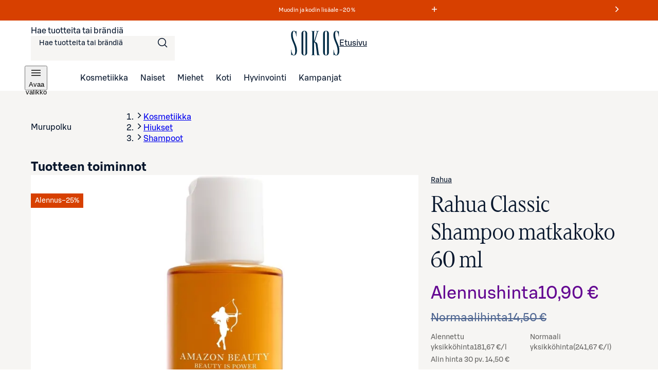

--- FILE ---
content_type: text/css;charset=UTF-8
request_url: https://www.sokos.fi/_next/static/css/ba7ccac516cb28aa.css
body_size: 3952
content:
.IconButton_container__tUedT{min-width:48px;height:48px;width:48px;padding:0}.IconButton_container__tUedT span{padding:0;display:inline-flex;justify-content:center;align-items:center}.IconButton_container__tUedT.IconButton_small__kkyKz{min-width:var(--sds-size-32);min-height:var(--sds-size-32);height:var(--sds-size-32);width:var(--sds-size-32)}.SmartLink_externalLinkIcon__rjxvw{margin-left:var(--sds-space-4)}.SmartLink_externalLinkIconSmall__z_IeQ svg{height:1em;width:1em}.SmartLink_smartLink__K_q8q{display:inline-flex;flex-direction:row;color:var(--gl-text-color);cursor:pointer;align-items:center}.SmartLink_smartLink__K_q8q.SmartLink_standalone__2hhb7{font-weight:400;position:relative;display:flex;width:-moz-fit-content;width:fit-content;padding:0 var(--sds-space-2);text-decoration:none;white-space:nowrap}.SmartLink_smartLink__K_q8q.SmartLink_standalone__2hhb7:after{content:"";width:100%;height:1px;border-bottom:1px solid var(--gl-text-color);position:absolute;left:0;transition:all calc(.3s/2) linear}.SmartLink_smartLink__K_q8q.SmartLink_standalone__2hhb7:focus-visible{outline-offset:calc(var(--sds-space-2)*-1)}.SmartLink_smartLink__K_q8q.SmartLink_standalone__2hhb7:hover{color:var(--gl-text-color)}.SmartLink_smartLink__K_q8q.SmartLink_standalone__2hhb7:hover:after{border-width:var(--sds-size-2)}.SmartLink_smartLink__K_q8q.SmartLink_standalone__2hhb7{height:var(--sds-space-32);font-size:var(--sds-font-size-body-small);line-height:var(--sds-font-lineheight-body-small);font-weight:var(--sds-font-weight-regular);letter-spacing:var(--sds-font-letterspacing-default);font-family:var(--sds-font-family-primary),"Roboto","Helvetica","Arial","sans-serif"}.SmartLink_smartLink__K_q8q.SmartLink_standalone__2hhb7:after{bottom:var(--sds-space-4)}@media screen and (min-width:1025px){.SmartLink_smartLink__K_q8q.SmartLink_standalone__2hhb7{height:var(--sds-space-40);font-size:var(--sds-font-size-body-large);line-height:var(--sds-font-lineheight-body-large);font-weight:var(--sds-font-weight-regular);letter-spacing:var(--sds-font-letterspacing-default);font-family:var(--sds-font-family-primary),"Roboto","Helvetica","Arial","sans-serif"}.SmartLink_smartLink__K_q8q.SmartLink_standalone__2hhb7:after{bottom:6px}}.SmartLink_smartLink__K_q8q.SmartLink_standalone__2hhb7.SmartLink_smaller__mt5ap{font-weight:400;position:relative;display:flex;width:-moz-fit-content;width:fit-content;padding:0 var(--sds-space-2);text-decoration:none;white-space:nowrap}.SmartLink_smartLink__K_q8q.SmartLink_standalone__2hhb7.SmartLink_smaller__mt5ap:after{content:"";width:100%;height:1px;border-bottom:1px solid var(--gl-text-color);position:absolute;left:0;transition:all calc(.3s/2) linear}.SmartLink_smartLink__K_q8q.SmartLink_standalone__2hhb7.SmartLink_smaller__mt5ap:focus-visible{outline-offset:calc(var(--sds-space-2)*-1)}.SmartLink_smartLink__K_q8q.SmartLink_standalone__2hhb7.SmartLink_smaller__mt5ap:hover{color:var(--gl-text-color)}.SmartLink_smartLink__K_q8q.SmartLink_standalone__2hhb7.SmartLink_smaller__mt5ap:hover:after{border-width:var(--sds-size-2)}.SmartLink_smartLink__K_q8q.SmartLink_standalone__2hhb7.SmartLink_smaller__mt5ap{height:var(--sds-space-32);font-size:var(--sds-font-size-body-small);line-height:var(--sds-font-lineheight-body-small);font-weight:var(--sds-font-weight-regular);letter-spacing:var(--sds-font-letterspacing-default);font-family:var(--sds-font-family-primary),"Roboto","Helvetica","Arial","sans-serif"}.SmartLink_smartLink__K_q8q.SmartLink_standalone__2hhb7.SmartLink_smaller__mt5ap:after{bottom:var(--sds-space-4)}@media screen and (min-width:1025px){.SmartLink_smartLink__K_q8q.SmartLink_standalone__2hhb7.SmartLink_smaller__mt5ap{height:var(--sds-space-40);font-size:var(--sds-font-size-body-large);line-height:var(--sds-font-lineheight-body-large);font-weight:var(--sds-font-weight-regular);letter-spacing:var(--sds-font-letterspacing-default);font-family:var(--sds-font-family-primary),"Roboto","Helvetica","Arial","sans-serif"}.SmartLink_smartLink__K_q8q.SmartLink_standalone__2hhb7.SmartLink_smaller__mt5ap:after{bottom:6px}}.SmartLink_smartLink__K_q8q.SmartLink_standalone__2hhb7.SmartLink_larger__Yitsg{font-weight:400;position:relative;display:flex;width:-moz-fit-content;width:fit-content;padding:0 var(--sds-space-2);text-decoration:none;white-space:nowrap}.SmartLink_smartLink__K_q8q.SmartLink_standalone__2hhb7.SmartLink_larger__Yitsg:after{content:"";width:100%;height:1px;border-bottom:1px solid var(--gl-text-color);position:absolute;left:0;transition:all calc(.3s/2) linear}.SmartLink_smartLink__K_q8q.SmartLink_standalone__2hhb7.SmartLink_larger__Yitsg:focus-visible{outline-offset:calc(var(--sds-space-2)*-1)}.SmartLink_smartLink__K_q8q.SmartLink_standalone__2hhb7.SmartLink_larger__Yitsg:hover{color:var(--gl-text-color)}.SmartLink_smartLink__K_q8q.SmartLink_standalone__2hhb7.SmartLink_larger__Yitsg:hover:after{border-width:var(--sds-size-2)}.SmartLink_smartLink__K_q8q.SmartLink_standalone__2hhb7.SmartLink_larger__Yitsg{height:var(--sds-space-40);font-size:var(--sds-font-size-body-large);line-height:var(--sds-font-lineheight-body-large);font-weight:var(--sds-font-weight-regular);letter-spacing:var(--sds-font-letterspacing-default);font-family:var(--sds-font-family-primary),"Roboto","Helvetica","Arial","sans-serif"}.SmartLink_smartLink__K_q8q.SmartLink_standalone__2hhb7.SmartLink_larger__Yitsg:after{bottom:6px}@media screen and (min-width:1025px){.SmartLink_smartLink__K_q8q.SmartLink_standalone__2hhb7.SmartLink_larger__Yitsg{height:-moz-fit-content;height:fit-content;--sokos-font-size-xxxlarge:10.25rem;--sokos-font-size-xxlarge:8.125rem;--sokos-font-size-xlarge:6.5rem;--sokos-font-size-large:5.125rem;--sokos-font-size-medium:4.125rem;--sokos-font-size-small:3.375rem;--sokos-font-size-xsmall:2.75rem;--sokos-font-size-xxsmall:2.125rem;--sokos-font-size-xxxsmall:1.625rem;--sokos-font-size-xxxxsmall:1.375rem;--sokos-font-size-xxxxxsmall:1.125rem;--sokos-font-size-xxxxxxsmall:1rem;--sokos-lineheight-xxxlarge:12rem;--sokos-lineheight-xxlarge:9.625rem;--sokos-lineheight-xlarge:7.75rem;--sokos-lineheight-large:6rem;--sokos-lineheight-medium:4.875rem;--sokos-lineheight-small:4rem;--sokos-lineheight-xsmall:3.375rem;--sokos-lineheight-xxsmall:2.625rem;--sokos-lineheight-xxxsmall:2rem;--sokos-lineheight-xxxxsmall:1.75rem;--sokos-lineheight-xxxxxsmall:1.375rem;--sokos-lineheight-xxxxxxsmall:1.25rem;font-size:var(--sokos-font-size-xxsmall);line-height:var(--sokos-lineheight-xxsmall);font-weight:var(--sds-font-weight-medium);letter-spacing:normal;font-family:Sokos Display,Times New Roman,"serif";padding-bottom:var(--sds-space-4)}.SmartLink_smartLink__K_q8q.SmartLink_standalone__2hhb7.SmartLink_larger__Yitsg:after{bottom:0}.SmartLink_smartLink__K_q8q.SmartLink_standalone__2hhb7.SmartLink_larger__Yitsg:hover:after{border-width:3px}}.SmartLink_smartLink__K_q8q.SmartLink_standalone__2hhb7.SmartLink_small__0rzDc{font-weight:400;position:relative;display:flex;width:-moz-fit-content;width:fit-content;padding:0 var(--sds-space-2);text-decoration:none;white-space:nowrap}.SmartLink_smartLink__K_q8q.SmartLink_standalone__2hhb7.SmartLink_small__0rzDc:after{content:"";width:100%;height:1px;border-bottom:1px solid var(--gl-text-color);position:absolute;left:0;transition:all calc(.3s/2) linear}.SmartLink_smartLink__K_q8q.SmartLink_standalone__2hhb7.SmartLink_small__0rzDc:focus-visible{outline-offset:calc(var(--sds-space-2)*-1)}.SmartLink_smartLink__K_q8q.SmartLink_standalone__2hhb7.SmartLink_small__0rzDc:hover{color:var(--gl-text-color)}.SmartLink_smartLink__K_q8q.SmartLink_standalone__2hhb7.SmartLink_small__0rzDc:hover:after{border-width:var(--sds-size-2)}.SmartLink_smartLink__K_q8q.SmartLink_standalone__2hhb7.SmartLink_small__0rzDc{height:var(--sds-space-32);font-size:var(--sds-font-size-body-small);line-height:var(--sds-font-lineheight-body-small);font-weight:var(--sds-font-weight-regular);letter-spacing:var(--sds-font-letterspacing-default);font-family:var(--sds-font-family-primary),"Roboto","Helvetica","Arial","sans-serif"}.SmartLink_smartLink__K_q8q.SmartLink_standalone__2hhb7.SmartLink_small__0rzDc:after{bottom:var(--sds-space-4)}.SmartLink_smartLink__K_q8q.SmartLink_standalone__2hhb7.SmartLink_medium__09hct{font-weight:400;position:relative;display:flex;width:-moz-fit-content;width:fit-content;padding:0 var(--sds-space-2);text-decoration:none;white-space:nowrap}.SmartLink_smartLink__K_q8q.SmartLink_standalone__2hhb7.SmartLink_medium__09hct:after{content:"";width:100%;height:1px;border-bottom:1px solid var(--gl-text-color);position:absolute;left:0;transition:all calc(.3s/2) linear}.SmartLink_smartLink__K_q8q.SmartLink_standalone__2hhb7.SmartLink_medium__09hct:focus-visible{outline-offset:calc(var(--sds-space-2)*-1)}.SmartLink_smartLink__K_q8q.SmartLink_standalone__2hhb7.SmartLink_medium__09hct:hover{color:var(--gl-text-color)}.SmartLink_smartLink__K_q8q.SmartLink_standalone__2hhb7.SmartLink_medium__09hct:hover:after{border-width:var(--sds-size-2)}.SmartLink_smartLink__K_q8q.SmartLink_standalone__2hhb7.SmartLink_medium__09hct{height:var(--sds-space-40);font-size:var(--sds-font-size-body-large);line-height:var(--sds-font-lineheight-body-large);font-weight:var(--sds-font-weight-regular);letter-spacing:var(--sds-font-letterspacing-default);font-family:var(--sds-font-family-primary),"Roboto","Helvetica","Arial","sans-serif"}.SmartLink_smartLink__K_q8q.SmartLink_standalone__2hhb7.SmartLink_medium__09hct:after{bottom:6px}.SmartLink_smartLink__K_q8q.SmartLink_standalone__2hhb7.SmartLink_large__y5cfb{font-weight:400;position:relative;display:flex;width:-moz-fit-content;width:fit-content;padding:0 var(--sds-space-2);text-decoration:none;white-space:nowrap}.SmartLink_smartLink__K_q8q.SmartLink_standalone__2hhb7.SmartLink_large__y5cfb:after{content:"";width:100%;height:1px;border-bottom:1px solid var(--gl-text-color);position:absolute;left:0;transition:all calc(.3s/2) linear}.SmartLink_smartLink__K_q8q.SmartLink_standalone__2hhb7.SmartLink_large__y5cfb:focus-visible{outline-offset:calc(var(--sds-space-2)*-1)}.SmartLink_smartLink__K_q8q.SmartLink_standalone__2hhb7.SmartLink_large__y5cfb:hover{color:var(--gl-text-color)}.SmartLink_smartLink__K_q8q.SmartLink_standalone__2hhb7.SmartLink_large__y5cfb:hover:after{border-width:var(--sds-size-2)}.SmartLink_smartLink__K_q8q.SmartLink_standalone__2hhb7.SmartLink_large__y5cfb{height:-moz-fit-content;height:fit-content;--sokos-font-size-xxxlarge:10.25rem;--sokos-font-size-xxlarge:8.125rem;--sokos-font-size-xlarge:6.5rem;--sokos-font-size-large:5.125rem;--sokos-font-size-medium:4.125rem;--sokos-font-size-small:3.375rem;--sokos-font-size-xsmall:2.75rem;--sokos-font-size-xxsmall:2.125rem;--sokos-font-size-xxxsmall:1.625rem;--sokos-font-size-xxxxsmall:1.375rem;--sokos-font-size-xxxxxsmall:1.125rem;--sokos-font-size-xxxxxxsmall:1rem;--sokos-lineheight-xxxlarge:12rem;--sokos-lineheight-xxlarge:9.625rem;--sokos-lineheight-xlarge:7.75rem;--sokos-lineheight-large:6rem;--sokos-lineheight-medium:4.875rem;--sokos-lineheight-small:4rem;--sokos-lineheight-xsmall:3.375rem;--sokos-lineheight-xxsmall:2.625rem;--sokos-lineheight-xxxsmall:2rem;--sokos-lineheight-xxxxsmall:1.75rem;--sokos-lineheight-xxxxxsmall:1.375rem;--sokos-lineheight-xxxxxxsmall:1.25rem;font-size:var(--sokos-font-size-xxsmall);line-height:var(--sokos-lineheight-xxsmall);font-weight:var(--sds-font-weight-medium);letter-spacing:normal;font-family:Sokos Display,Times New Roman,"serif";padding-bottom:var(--sds-space-4)}.SmartLink_smartLink__K_q8q.SmartLink_standalone__2hhb7.SmartLink_large__y5cfb:after{bottom:0}.SmartLink_smartLink__K_q8q.SmartLink_standalone__2hhb7.SmartLink_large__y5cfb:hover:after{border-width:3px}.LayoutBlockWrapper_container__qoZjV:not(.LayoutBlockWrapper_removeTheme__GudyV){background-color:var(--gl-bg-color)}.LayoutBlockWrapper_container__qoZjV:not(.LayoutBlockWrapper_noPadding__se9k6){padding-left:var(--main-padding);padding-right:var(--main-padding)}.LayoutBlockWrapper_container__qoZjV:not(.LayoutBlockWrapper_noPadding__se9k6).LayoutBlockWrapper_paddingOnBiggerScreens__gv1r3{padding:0}@media screen and (min-width:768px){.LayoutBlockWrapper_container__qoZjV:not(.LayoutBlockWrapper_noPadding__se9k6).LayoutBlockWrapper_paddingOnBiggerScreens__gv1r3{padding-left:var(--main-padding);padding-right:var(--main-padding)}}.LayoutBlockWrapper_container__qoZjV.LayoutBlockWrapper_stretchOverParent__cejps{position:relative;width:100vw;left:calc(-50vw + 50%)}@supports(width:100dvw){.LayoutBlockWrapper_container__qoZjV.LayoutBlockWrapper_stretchOverParent__cejps{width:100dvw;left:calc(-50dvw + 50%)}}@media screen and (min-width:1025px){.LayoutBlockWrapper_container__qoZjV.LayoutBlockWrapper_narrowContent__JL4dR{--main-padding:calc((100vw - 872px) / 2)}@supports(width:100dvw){.LayoutBlockWrapper_container__qoZjV.LayoutBlockWrapper_narrowContent__JL4dR{--main-padding:calc((100dvw - 872px) / 2)}}}.LayoutBlockWrapper_container__qoZjV.LayoutBlockWrapper_removeTheme__GudyV{--gl-bg-color:unset;--gl-border-on-bg:1px solid var(--sds-brand-color-background-default-neutral-active)}.LoadingWrapper_container__QiAna{position:relative}.LoadingWrapper_container__QiAna .LoadingWrapper_content__71gPG{position:relative;width:100%}.LoadingWrapper_container__QiAna .LoadingWrapper_content__71gPG[aria-busy=true]:after{content:"";display:block;position:fixed;top:0;left:0;width:100%;height:100%;background:hsla(0,0%,100%,.75);z-index:1}@media screen and (max-width:768px)and (orientation:landscape){.LoadingWrapper_container__QiAna .LoadingWrapper_content__71gPG[aria-busy=true]:after{position:fixed}}@media screen and (min-width:1024px){.LoadingWrapper_container__QiAna .LoadingWrapper_content__71gPG[aria-busy=true]:after{position:absolute}}.LoadingWrapper_container__QiAna .LoadingWrapper_content__71gPG[aria-busy=true] [aria-busy=true]:after,.LoadingWrapper_container__QiAna .LoadingWrapper_content__71gPG[aria-busy=true] [class*=loadingIndicator]{display:none}.LoadingWrapper_container__QiAna .LoadingWrapper_content__71gPG.LoadingWrapper_layout__Ql6o6:after{position:fixed;z-index:4999}.LoadingWrapper_container__QiAna .LoadingWrapper_content__71gPG.LoadingWrapper_fullPage__q1gAT:after{z-index:10000001;background:radial-gradient(rgba(255,255,255,.9),rgba(255,255,255,.5))}.LoadingWrapper_container__QiAna .LoadingWrapper_content__71gPG.LoadingWrapper_hasSibling__WSz9q:after{display:none}@media screen and (min-width:1024px){.LoadingWrapper_container__QiAna .LoadingWrapper_content__71gPG.LoadingWrapper_hasSibling__WSz9q:after{display:block}}.LoadingWrapper_container__QiAna .LoadingWrapper_content__71gPG.LoadingWrapper_containOverlay__AZr3n:after{position:absolute}.LoadingWrapper_container__QiAna .LoadingWrapper_loadingIndicator__Xzz5W{position:fixed;top:0;left:0;width:100%;height:100%;display:flex;justify-content:center;align-items:center;z-index:1}@media screen and (max-width:768px)and (orientation:landscape){.LoadingWrapper_container__QiAna .LoadingWrapper_loadingIndicator__Xzz5W{position:fixed}}@media screen and (min-width:1024px){.LoadingWrapper_container__QiAna .LoadingWrapper_loadingIndicator__Xzz5W{position:absolute}}.LoadingWrapper_container__QiAna .LoadingWrapper_loadingIndicator__Xzz5W.LoadingWrapper_layout__Ql6o6{z-index:4999;position:fixed}.LoadingWrapper_container__QiAna .LoadingWrapper_loadingIndicator__Xzz5W.LoadingWrapper_fullPage__q1gAT{z-index:10000002;position:fixed;background:radial-gradient(rgba(255,255,255,.9),rgba(255,255,255,.5))}.LoadingWrapper_container__QiAna .LoadingWrapper_loadingIndicator__Xzz5W.LoadingWrapper_containLoader__ugG1L{position:absolute}@keyframes drawer_rollin-mobile__ZsS_k{0%{transform-origin:right;transform:translateY(100%);opacity:1}to{transform:translateY(0);opacity:1}}@keyframes drawer_rollin__ARrGT{0%{transform-origin:right;transform:translateX(100%);opacity:1}to{transform:translateX(0);opacity:1}}@keyframes drawer_rollout-mobile__87Sbj{0%{transform:translateY(0)}to{transform:translateY(100%)}}@keyframes drawer_rollout__LEhTd{0%{transform:translateX(0)}to{transform:translateX(100%)}}.drawer_backdrop__r5g9Q{z-index:10000001;justify-content:flex-end;cursor:pointer;position:fixed;top:0;left:0;height:100vh;min-height:100%;width:100%;background-color:rgba(0,0,0,.7);display:flex;align-items:center}@supports(height:100dvh){.drawer_backdrop__r5g9Q{height:100dvh}}.drawer_backdrop__r5g9Q .drawer_dialog__h7rpH{background:var(--sds-color-white);height:100%;width:100%;cursor:auto;position:relative;padding:var(--sds-space-medium) var(--sds-space-small);animation:drawer_rollin-mobile__ZsS_k .3s;transform-origin:right;overflow-y:auto;display:flex;flex-direction:column}@media only screen and (min-width:375px){.drawer_backdrop__r5g9Q .drawer_dialog__h7rpH{min-width:325px}}@media only screen and (min-width:768px){.drawer_backdrop__r5g9Q .drawer_dialog__h7rpH{animation:drawer_rollin__ARrGT .3s;width:325px;margin-top:0;display:block}}.drawer_backdrop__r5g9Q .drawer_dialog__h7rpH .drawer_close__U2kIf{min-width:48px;height:48px;width:48px;padding:0}.drawer_backdrop__r5g9Q .drawer_dialog__h7rpH .drawer_close__U2kIf span{padding:0}.drawer_backdrop__r5g9Q .drawer_dialog__h7rpH .drawer_close__U2kIf{position:absolute;z-index:10;top:calc(var(--sds-space-xxsmall) + var(--sds-space-xxxxsmall));right:var(--sds-space-xxxsmall);cursor:pointer}.drawer_backdrop__r5g9Q .drawer_dialog__h7rpH .drawer_heading__nSl4i{padding-right:60px;margin-bottom:var(--sds-space-medium);--sokos-font-size-xxxlarge:10.25rem;--sokos-font-size-xxlarge:8.125rem;--sokos-font-size-xlarge:6.5rem;--sokos-font-size-large:5.125rem;--sokos-font-size-medium:4.125rem;--sokos-font-size-small:3.375rem;--sokos-font-size-xsmall:2.75rem;--sokos-font-size-xxsmall:2.125rem;--sokos-font-size-xxxsmall:1.625rem;--sokos-font-size-xxxxsmall:1.375rem;--sokos-font-size-xxxxxsmall:1.125rem;--sokos-font-size-xxxxxxsmall:1rem;--sokos-lineheight-xxxlarge:12rem;--sokos-lineheight-xxlarge:9.625rem;--sokos-lineheight-xlarge:7.75rem;--sokos-lineheight-large:6rem;--sokos-lineheight-medium:4.875rem;--sokos-lineheight-small:4rem;--sokos-lineheight-xsmall:3.375rem;--sokos-lineheight-xxsmall:2.625rem;--sokos-lineheight-xxxsmall:2rem;--sokos-lineheight-xxxxsmall:1.75rem;--sokos-lineheight-xxxxxsmall:1.375rem;--sokos-lineheight-xxxxxxsmall:1.25rem;font-size:var(--sokos-font-size-xxxsmall);line-height:var(--sokos-lineheight-xxxsmall);font-weight:var(--sds-font-weight-regular);letter-spacing:normal;font-family:Sokos Display,Times New Roman,"serif"}.drawer_backdrop__r5g9Q .drawer_dialog__h7rpH.drawer_fullWidth__Z6BGF{padding-left:0;padding-right:0}.drawer_backdrop__r5g9Q .drawer_dialog__h7rpH.drawer_fullWidth__Z6BGF .drawer_heading__nSl4i{padding-left:var(--sds-space-medium)}.drawer_backdrop__r5g9Q .drawer_dialog__h7rpH.drawer_hide__8sj0r{animation:drawer_rollout-mobile__87Sbj .3s;transform-origin:right}@media only screen and (min-width:768px){.drawer_backdrop__r5g9Q .drawer_dialog__h7rpH.drawer_hide__8sj0r{animation:drawer_rollout__LEhTd .3s}}.drawer_backdrop__r5g9Q .drawer_focusTrap__xj2mQ{clip:rect(0 0 0 0);-webkit-clip-path:inset(50%);clip-path:inset(50%);height:1px;overflow:hidden;position:absolute;white-space:nowrap;width:1px}@font-face{src:url(/fonts/sokosDisplay/SokosDisplay-Regular.woff2);font-family:Sokos Display;font-weight:400;font-display:swap}@font-face{src:url(/fonts/sokosDisplay/SokosDisplay-Bold.woff2);font-family:Sokos Display;font-weight:700;font-display:swap}@font-face{src:url(/fonts/sokosDisplay/SokosDisplay-Italic.woff2);font-family:Sokos Display;font-style:italic;font-display:swap}@font-face{src:url(/fonts/sokosDisplay/SokosDisplay-BoldItalic.woff2);font-family:Sokos Display;font-weight:700;font-style:italic;font-display:swap}@font-face{font-family:S Bonus UX;font-weight:300;src:url(/fonts/sbonus/SBonusUX-Light.woff2) format("woff2");font-display:swap}@font-face{font-family:S Bonus UX;font-weight:400;src:url(/fonts/sbonus/SBonusUX-Regular.woff2) format("woff2");font-display:swap}@font-face{font-family:S Bonus UX;font-weight:500;src:url(/fonts/sbonus/SBonusUX-Medium.woff2) format("woff2");font-display:swap}@font-face{font-family:S Bonus UX;font-weight:700;src:url(/fonts/sbonus/SBonusUX-Bold.woff2) format("woff2");font-display:swap}.SiteRibbon_themeDefault__XFVMv{--gl-text-color:inherit;--gl-bg-color:inherit;--gl-bg-color-secondary:inherit}.SiteRibbon_themeLightBlue__NrRU1{--gl-text-color:var(--sds-brand-color-text-strong-primary);--gl-bg-color:var(--sds-brand-color-background-medium-accent3);--gl-bg-color-secondary:var(--sds-brand-color-background-weak-accent3)}.SiteRibbon_themeLightBlue__NrRU1.SiteRibbon_swapped__wie5Q{--gl-bg-color:var(--sds-brand-color-background-weak-accent3);--gl-bg-color-secondary:var(--sds-brand-color-background-medium-accent3)}.SiteRibbon_theme3Plus1Pink__Ag1rJ{--gl-text-color:var(--sds-brand-color-text-inverse-neutral);--gl-focus-outline-color:var(--sds-brand-color-border-inverse-neutral);--gl-focus-shadow-color:var(--sds-brand-color-border-focus);--gl-focus-border-color:var(--sds-brand-color-border-inverse-neutral);--gl-bg-color:var(--sds-brand-color-background-strong-accent1);--gl-bg-color-secondary:var(--sds-brand-color-background-medium-accent1)}.SiteRibbon_theme3Plus1Pink__Ag1rJ.SiteRibbon_swapped__wie5Q{--gl-bg-color:var(--sds-brand-color-background-medium-accent1);--gl-bg-color-secondary:var(--sds-brand-color-background-strong-accent1)}.SiteRibbon_themeDarkBlue__ZeGqU{--gl-text-color:var(--sds-brand-color-text-inverse-neutral);--gl-bg-color:#0a1221;--gl-bg-color-secondary:#14243e;--gl-focus-outline-color:var(--sds-brand-color-border-inverse-neutral);--gl-focus-shadow-color:var(--sds-brand-color-border-focus);--gl-focus-border-color:var(--sds-brand-color-border-inverse-neutral)}.SiteRibbon_themePurple__bsyXq{--gl-text-color:var(--sds-brand-color-text-strong-primary);--gl-bg-color:var(--sds-brand-color-background-medium-accent4);--gl-bg-color-secondary:var(--sds-brand-color-background-weak-accent4)}.SiteRibbon_themePurple__bsyXq.SiteRibbon_swapped__wie5Q{--gl-bg-color:var(--sds-brand-color-background-weak-accent4);--gl-bg-color-secondary:var(--sds-brand-color-background-medium-accent4)}.SiteRibbon_themeGrey__Zj9ij{--gl-text-color:var(--sds-brand-color-text-strong-primary);--gl-bg-color:#dbd6cd;--gl-bg-color-secondary:#eeece8}.SiteRibbon_themeGrey__Zj9ij.SiteRibbon_swapped__wie5Q{--gl-bg-color:#eeece8;--gl-bg-color-secondary:#dbd6cd}.SiteRibbon_themeYellow__xZlg7{--gl-text-color:var(--sds-brand-color-text-strong-primary);--gl-bg-color:var(--sds-brand-color-background-weak-accent8);--gl-bg-color-secondary:var(--sds-brand-color-background-weakest-accent8)}.SiteRibbon_themeYellow__xZlg7.SiteRibbon_swapped__wie5Q{--gl-bg-color:var(--sds-brand-color-background-weakest-accent8);--gl-bg-color-secondary:var(--sds-brand-color-background-weak-accent8)}.SiteRibbon_themeOrange__HnDNb{--gl-text-color:var(--sds-brand-color-text-strong-primary);--gl-bg-color:var(--sds-brand-color-background-weak-accent7);--gl-bg-color-secondary:var(--sds-brand-color-background-weakest-accent7)}.SiteRibbon_themeOrange__HnDNb.SiteRibbon_swapped__wie5Q{--gl-bg-color:var(--sds-brand-color-background-weakest-accent7);--gl-bg-color-secondary:var(--sds-brand-color-background-weak-accent7)}.SiteRibbon_themeRed___X_xV{--gl-text-color:var(--sds-brand-color-text-strong-primary);--gl-bg-color:var(--sds-brand-color-background-medium-accent6);--gl-bg-color-secondary:var(--sds-brand-color-background-weak-accent6)}.SiteRibbon_themeRed___X_xV.SiteRibbon_swapped__wie5Q{--gl-bg-color:var(--sds-brand-color-background-weak-accent6);--gl-bg-color-secondary:var(--sds-brand-color-background-medium-accent6)}.SiteRibbon_themePink__rhWVV{--gl-text-color:var(--sds-brand-color-text-strong-primary);--gl-bg-color:var(--sds-brand-color-background-medium-accent5);--gl-bg-color-secondary:var(--sds-brand-color-background-weak-accent5)}.SiteRibbon_themePink__rhWVV.SiteRibbon_swapped__wie5Q{--gl-bg-color:var(--sds-brand-color-background-weak-accent5);--gl-bg-color-secondary:var(--sds-brand-color-background-medium-accent5)}.SiteRibbon_themeDarkGreen__QTjMi{--gl-text-color:var(--sds-brand-color-text-inverse-neutral);--gl-bg-color:#0c291a;--gl-bg-color-secondary:var(--sds-brand-color-background-strong-accent2);--gl-focus-outline-color:var(--sds-brand-color-border-inverse-neutral);--gl-focus-shadow-color:var(--sds-brand-color-border-focus);--gl-focus-border-color:var(--sds-brand-color-border-inverse-neutral)}.SiteRibbon_themeLightGreen__jF1Y_{--gl-text-color:var(--sds-brand-color-text-strong-primary);--gl-bg-color:#b5e1b9;--gl-bg-color-secondary:#e0f3e1}.SiteRibbon_themeLightGreen__jF1Y_.SiteRibbon_swapped__wie5Q{--gl-bg-color:#e0f3e1;--gl-bg-color-secondary:#b5e1b9}.SiteRibbon_themeTurquoise__Co27X{--gl-text-color:var(--sds-brand-color-text-strong-primary);--gl-bg-color:#6cd6e4;--gl-bg-color-secondary:#aaf1fb}.SiteRibbon_themeTurquoise__Co27X.SiteRibbon_swapped__wie5Q{--gl-bg-color:#aaf1fb;--gl-bg-color-secondary:#6cd6e4}.SiteRibbon_themeAlert__cePpQ{--gl-text-color:var(--sds-brand-color-text-inverse-neutral);--gl-bg-color:var(--sds-brand-color-background-strong-accent5);--gl-bg-color-secondary:var(--sds-brand-color-background-strong-accent5);--gl-focus-outline-color:var(--sds-brand-color-border-inverse-neutral);--gl-focus-shadow-color:var(--sds-brand-color-border-focus);--gl-focus-border-color:var(--sds-brand-color-border-inverse-neutral)}.SiteRibbon_themeSeasonalSale__LPSxj{--gl-text-color:var(--sds-brand-color-text-inverse-neutral);--gl-bg-color:#d74000;--gl-bg-color-secondary:#d74000}.SiteRibbon_container__5rhSJ{--height:var(--sds-size-36);--button-width:var(--sds-size-32);--counter-width:var(--sds-size-72);--messageMaxWidthWithPadding:100%}@media screen and (min-width:768px){.SiteRibbon_container__5rhSJ{--messageMaxWidthWithPadding:466px}}@media screen and (min-width:1025px){.SiteRibbon_container__5rhSJ{--height:var(--sds-size-40);--button-width:var(--sds-size-40)}}.SiteRibbon_container__5rhSJ{display:flex;align-items:center;justify-content:center;height:var(--height)}.SiteRibbon_container__5rhSJ .SiteRibbon_content__R7lCL{display:flex;align-items:center;justify-content:center;width:100%;height:100%;max-width:1440px}.SiteRibbon_container__5rhSJ .SiteRibbon_content__R7lCL .SiteRibbon_alertContainer__3_GOX{display:flex;align-items:center;justify-content:center;gap:var(--sds-space-8);max-width:100%;text-overflow:ellipsis}@media screen and (min-width:768px){.SiteRibbon_container__5rhSJ .SiteRibbon_content__R7lCL .SiteRibbon_alertContainer__3_GOX{width:var(--messageMaxWidthWithPadding)}}.SiteRibbon_container__5rhSJ .SiteRibbon_content__R7lCL .SiteRibbon_alertContainer__3_GOX p{font-size:var(--sds-font-size-body-xsmall);line-height:var(--sds-font-lineheight-body-xsmall);font-weight:var(--sds-font-weight-regular);letter-spacing:var(--sds-font-letterspacing-default);font-family:var(--sds-font-family-primary),"Roboto","Helvetica","Arial","sans-serif";line-height:.75rem;line-clamp:2;-webkit-line-clamp:2;white-space:normal;display:-webkit-box;-webkit-box-orient:vertical;overflow:hidden}@media screen and (min-width:1025px){.SiteRibbon_container__5rhSJ .SiteRibbon_content__R7lCL .SiteRibbon_alertContainer__3_GOX p{font-size:var(--sds-font-size-body-xsmall);line-height:var(--sds-font-lineheight-body-xsmall);font-weight:var(--sds-font-weight-regular);letter-spacing:var(--sds-font-letterspacing-default);font-family:var(--sds-font-family-primary),"Roboto","Helvetica","Arial","sans-serif"}}.SiteRibbon_container__5rhSJ .SiteRibbon_content__R7lCL .SiteRibbon_messagesContainer__gQS1g{height:100%;display:flex;align-items:center;justify-content:space-between;width:100%}.SiteRibbon_container__5rhSJ .SiteRibbon_content__R7lCL .SiteRibbon_messagesContainer__gQS1g.SiteRibbon_withSingleMessage__9viR_{justify-content:center;position:relative}.SiteRibbon_container__5rhSJ .SiteRibbon_content__R7lCL .SiteRibbon_messagesContainer__gQS1g.SiteRibbon_withSingleMessage__9viR_ .SiteRibbon_singleMessagePlayButton__ULy1L{position:absolute;left:0;top:0}.SiteRibbon_container__5rhSJ .SiteRibbon_content__R7lCL .SiteRibbon_messagesContainer__gQS1g .SiteRibbon_carousel__b_yst{display:flex;align-items:center;position:relative;overflow:hidden;min-height:100%;height:var(--height);max-width:100%;width:var(--messageMaxWidthWithPadding)}.SiteRibbon_container__5rhSJ .SiteRibbon_content__R7lCL .SiteRibbon_messagesContainer__gQS1g .SiteRibbon_carousel__b_yst .SiteRibbon_carouselTrack__8rRv4{position:relative;width:100%;text-align:center;height:100%;display:flex}.SiteRibbon_container__5rhSJ .SiteRibbon_content__R7lCL .SiteRibbon_carouselItem__Dk_Hy{position:absolute;width:100%;height:var(--height);display:flex;align-items:center;transform:translateX(100%);opacity:0;transition:transform .6s cubic-bezier(.6,0,.4,1),opacity .6s cubic-bezier(.6,0,.4,1);text-overflow:ellipsis;overflow:visible;padding:var(--sds-space-2) var(--sds-space-8)}.SiteRibbon_container__5rhSJ .SiteRibbon_content__R7lCL .SiteRibbon_carouselItem__Dk_Hy div{max-width:100%;width:100%}.SiteRibbon_container__5rhSJ .SiteRibbon_content__R7lCL .SiteRibbon_carouselItem__Dk_Hy.SiteRibbon_previous__ZCaMu{opacity:0;transform:translateX(-100%)}.SiteRibbon_container__5rhSJ .SiteRibbon_content__R7lCL .SiteRibbon_carouselItem__Dk_Hy.SiteRibbon_active__xNrgH{opacity:1;transform:translateX(0)}.SiteRibbon_container__5rhSJ .SiteRibbon_content__R7lCL .SiteRibbon_carouselItem__Dk_Hy.SiteRibbon_withModal__x9QAi{width:100%;display:flex;justify-content:space-between}.SiteRibbon_container__5rhSJ .SiteRibbon_content__R7lCL .SiteRibbon_carouselItem__Dk_Hy.SiteRibbon_withModal__x9QAi.SiteRibbon_withCounter__BxkSk div:first-child{max-width:calc(100% - var(--button-width) - var(--sds-space-8) - var(--counter-width) - var(--sds-space-4))}.SiteRibbon_container__5rhSJ .SiteRibbon_content__R7lCL .SiteRibbon_carouselItem__Dk_Hy.SiteRibbon_withModal__x9QAi div{max-width:calc(100% - var(--button-width) - var(--sds-space-8))}.SiteRibbon_container__5rhSJ .SiteRibbon_content__R7lCL .SiteRibbon_carouselItem__Dk_Hy.SiteRibbon_withModal__x9QAi .SiteRibbon_ribbonButton__lBPJh:after{content:"";position:absolute;height:100%;width:calc(100% - var(--sds-space-16));left:var(--sds-space-8);top:0}.SiteRibbon_container__5rhSJ .SiteRibbon_content__R7lCL .SiteRibbon_carouselItem__Dk_Hy.SiteRibbon_single__luxrm{max-width:100%;width:var(--messageMaxWidthWithPadding)}.SiteRibbon_container__5rhSJ .SiteRibbon_content__R7lCL .SiteRibbon_carouselItem__Dk_Hy p{text-overflow:ellipsis;text-align:center;max-width:100%;overflow:hidden}.SiteRibbon_container__5rhSJ .SiteRibbon_content__R7lCL .SiteRibbon_carouselItem__Dk_Hy .SiteRibbon_countdownTimer__thTww{display:flex;align-items:center;justify-content:flex-end;margin:0 var(--sds-space-4);min-width:-moz-fit-content;min-width:fit-content;max-width:-moz-fit-content;max-width:fit-content;width:var(--counter-width);margin-top:var(--sds-space-2)}.SiteRibbon_container__5rhSJ .SiteRibbon_content__R7lCL .SiteRibbon_carouselItem__Dk_Hy .SiteRibbon_countdownTimer__thTww>div{font-size:var(--sds-font-size-body-xsmall);line-height:var(--sds-font-lineheight-body-xsmall);font-weight:var(--sds-font-weight-bold);letter-spacing:var(--sds-font-letterspacing-default);font-family:var(--sds-font-family-primary),"Roboto","Helvetica","Arial","sans-serif";font-variant-numeric:tabular-nums;font-feature-settings:"tnum";max-width:unset!important;min-width:unset!important;display:flex;align-items:flex-end}.SiteRibbon_container__5rhSJ .SiteRibbon_ribbonButton__lBPJh{all:unset;display:flex;color:var(--gl-text-color);background:var(--gl-bg-color);justify-content:center;align-items:center;cursor:pointer;height:100%;width:var(--sds-size-32)}@media screen and (min-width:1025px){.SiteRibbon_container__5rhSJ .SiteRibbon_ribbonButton__lBPJh{width:var(--sds-size-40)}}.SiteRibbon_container__5rhSJ .SiteRibbon_ribbonButton__lBPJh:focus-visible{outline:var(--sds-size-border-large) solid var(--gl-focus-outline-color);outline-offset:var(--sds-space-2);box-shadow:0 0 0 var(--sds-space-2) var(--gl-focus-shadow-color);border-color:var(--gl-focus-border-color);outline-offset:calc(var(--sds-space-2)*-1)}.SiteRibbon_container__5rhSJ .SiteRibbon_ribbonButton__lBPJh svg{fill:var(--gl-text-color)}.SiteRibbon_container__5rhSJ .SiteRibbon_ribbonButton__lBPJh svg.SiteRibbon_originalDimension__1t6dc{display:flex;justify-content:center;align-items:center}.SiteRibbon_container__5rhSJ .SiteRibbon_ribbonButton__lBPJh svg:not(.SiteRibbon_originalDimension__1t6dc){height:var(--sds-size-16);width:var(--sds-size-16)}.SiteRibbon_container__5rhSJ .SiteRibbon_ribbonButton__lBPJh svg path{fill:var(--gl-text-color)}.SiteRibbon_container__5rhSJ .SiteRibbon_textStyle__Oblyy p{font-size:var(--sds-font-size-body-xsmall);line-height:var(--sds-font-lineheight-body-xsmall);font-weight:var(--sds-font-weight-regular);letter-spacing:var(--sds-font-letterspacing-default);font-family:var(--sds-font-family-primary),"Roboto","Helvetica","Arial","sans-serif";line-height:.75rem;line-clamp:2;-webkit-line-clamp:2;white-space:normal;display:-webkit-box;-webkit-box-orient:vertical}@media screen and (min-width:1025px){.SiteRibbon_container__5rhSJ .SiteRibbon_textStyle__Oblyy p{font-size:var(--sds-font-size-body-xsmall);line-height:var(--sds-font-lineheight-body-xsmall);font-weight:var(--sds-font-weight-regular);letter-spacing:var(--sds-font-letterspacing-default);font-family:var(--sds-font-family-primary),"Roboto","Helvetica","Arial","sans-serif"}}.SiteRibbon_container__5rhSJ .SiteRibbon_titleStyle__tSU_p p{font-size:var(--sds-font-size-body-medium);line-height:var(--sds-font-lineheight-body-medium);font-weight:var(--sds-font-weight-regular);letter-spacing:var(--sds-font-letterspacing-default);font-family:var(--sds-font-family-primary),"Roboto","Helvetica","Arial","sans-serif";font-family:Sokos Display,Times New Roman,"serif";overflow:hidden;display:block;max-height:100%;max-width:100%;white-space:nowrap;padding-bottom:3px}.layout_background__m_SSc{min-height:100vh}.layout_contentContainer__Dwy4h{position:relative;max-width:100%;margin:0 auto}@media only screen and (min-width:1025px){.layout_contentContainer__Dwy4h{min-height:calc(100vh - 1872px - 9rem + 1px)}}

--- FILE ---
content_type: text/css;charset=UTF-8
request_url: https://www.sokos.fi/_next/static/css/10553aa8402a4e42.css
body_size: 317
content:
@font-face{src:url(/fonts/sokosDisplay/SokosDisplay-Regular.woff2);font-family:Sokos Display;font-weight:400;font-display:swap}@font-face{src:url(/fonts/sokosDisplay/SokosDisplay-Bold.woff2);font-family:Sokos Display;font-weight:700;font-display:swap}@font-face{src:url(/fonts/sokosDisplay/SokosDisplay-Italic.woff2);font-family:Sokos Display;font-style:italic;font-display:swap}@font-face{src:url(/fonts/sokosDisplay/SokosDisplay-BoldItalic.woff2);font-family:Sokos Display;font-weight:700;font-style:italic;font-display:swap}@font-face{font-family:S Bonus UX;font-weight:300;src:url(/fonts/sbonus/SBonusUX-Light.woff2) format("woff2");font-display:swap}@font-face{font-family:S Bonus UX;font-weight:400;src:url(/fonts/sbonus/SBonusUX-Regular.woff2) format("woff2");font-display:swap}@font-face{font-family:S Bonus UX;font-weight:500;src:url(/fonts/sbonus/SBonusUX-Medium.woff2) format("woff2");font-display:swap}@font-face{font-family:S Bonus UX;font-weight:700;src:url(/fonts/sbonus/SBonusUX-Bold.woff2) format("woff2");font-display:swap}.LargeIconWithText_container__jk_v2{display:flex;flex-direction:column;justify-content:center;align-items:center;text-align:center;padding:0 var(--sds-space-xxxsmall) var(--sds-space-large);font-size:var(--sds-font-size-body-small);line-height:var(--sds-font-lineheight-body-small);font-weight:var(--sds-font-weight-regular);letter-spacing:var(--sds-font-letterspacing-default);font-family:var(--sds-font-family-primary),"Roboto","Helvetica","Arial","sans-serif"}.LargeIconWithText_container__jk_v2 .LargeIconWithText_iconContainer__cjnmr span{margin-bottom:var(--sds-space-xxsmall);height:var(--sds-size-xxlarge);width:var(--sds-size-xxlarge)}.LargeIconWithText_container__jk_v2 .LargeIconWithText_iconContainer__cjnmr span svg{height:var(--sds-size-xxlarge);width:var(--sds-size-xxlarge)}.LargeIconWithText_container__jk_v2 .LargeIconWithText_text__iwSxP{max-width:150px}

--- FILE ---
content_type: text/javascript;charset=UTF-8
request_url: https://www.sokos.fi/_next/static/chunks/pages/_app-cc51910acd80a6db.js
body_size: 181882
content:
try{let e="undefined"!=typeof window?window:"undefined"!=typeof global?global:"undefined"!=typeof globalThis?globalThis:"undefined"!=typeof self?self:{},t=(new e.Error).stack;t&&(e._sentryDebugIds=e._sentryDebugIds||{},e._sentryDebugIds[t]="f57b2681-7736-446c-9e50-01d8e3c64529",e._sentryDebugIdIdentifier="sentry-dbid-f57b2681-7736-446c-9e50-01d8e3c64529")}catch(e){}(self.webpackChunk_N_E=self.webpackChunk_N_E||[]).push([[636],{31:(e,t,r)=>{var n=r(29301);e.exports=function(e){return n(this.__data__,e)>-1}},65:(e,t,r)=>{"use strict";r.d(t,{A:()=>h,e:()=>f});var n=r(21175);let i=new Set("_themeYhteishyva2024,_themeWaasDark,_themeWaas,_themeSokosHotelsSoloDark,_themeSokosHotelsSolo,_themeSokosHotelsOriginalDark,_themeSokosHotelsOriginal,_themeSokosHotelsHeymoDark,_themeSokosHotelsHeymo,_themeSokosHotelsBreakDark,_themeSokosHotelsBreak,_themeSokosDark,_themeSokos,_themeSbrandDark,_themeSbrand,_themeSaleDark,_themeSale,_themeSPankki,_themeSMarketDark,_themeSMarket,_themeSKaupatDark,_themeSKaupat,_themeRaflaamoDark,_themeRaflaamo,_themePrisma,_themeKamu,_themeAlepaDark,_themeAlepa,_themeAbcDark2025,_themeAbc2025,_themeAbc,base".split(",")),s=/^@|&|&$/;function a(e){return i.has(e)||s.test(e)}let o=/^_/,l=/&|@/,u=new Map;"".split(",").forEach(e=>{let[t,r]=e.split(":");u.set(t,r)});let d={conditions:{shift:function(e){return e.sort((e,t)=>{let r=a(e),n=a(t);return r&&!n?1:!r&&n?-1:0})},finalize:function(e){return e.map(e=>i.has(e)?e.replace(o,""):l.test(e)?"[".concat((0,n.BB)(e.trim()),"]"):e)},breakpoints:{keys:["base"]}},utility:{transform:(e,t)=>({className:"".concat(u.get(e)||(0,n.wo)(e),"-").concat((0,n.BB)(t))}),toHash:(e,t)=>t(e.join(":")),resolveShorthand:e=>e}},c=(0,n.Yb)(d),h=function(){for(var e=arguments.length,t=Array(e),r=0;r<e;r++)t[r]=arguments[r];return c(f(...t))};h.raw=function(){for(var e=arguments.length,t=Array(e),r=0;r<e;r++)t[r]=arguments[r];return f(...t)};let{mergeCss:f}=(0,n.Mi)(d)},439:(e,t,r)=>{"use strict";r.d(t,{F:()=>n});let n=(0,r(75834).createContext)(void 0)},1552:(e,t,r)=>{"use strict";r.d(t,{A:()=>c,h:()=>h});var n=r(26514),i=r(63488),s=r.n(i),a=r(75834),o=r(57710),l=r(44965),u=r(96608),d=r(3559);let c=(0,a.createContext)({customer:null,setCustomer:()=>{},selectedDeliveryMethod:void 0,selectedAgent:void 0,setDeliveryMethod:()=>{},persistDeliveryMethod:async()=>{},availableDeliveryMethods:[],shipments:[],createFulfillmentPlanForPostcode:async()=>{},getShippingData:async()=>({deliveryMethods:[],shipments:[]}),setAvailableDeliveryMethods:()=>{},setShipments:()=>{},clear:()=>{},clearDeliveryMethod:()=>{}}),h=e=>{let{children:t}=e,r=(0,d.P)(e=>e.orderState),i=(0,d.P)(e=>e.setOrderState),h=(0,d.P)(e=>e.customer),f=(0,d.P)(e=>e.setCustomer),{authToken:p}=(0,a.useContext)(l.IC),g=(0,d.P)(e=>e.cartToken),{selectedDeliveryMethod:m,selectedAgent:v,availableDeliveryMethods:y=[],shipments:b=[]}=r,x=(0,a.useCallback)(function(){let e=arguments.length>0&&void 0!==arguments[0]&&arguments[0];if(e)return void i(u.XW);i(e=>void 0===e.selectedDeliveryMethod&&void 0===e.selectedAgent?e:{...e,selectedDeliveryMethod:void 0,selectedAgent:void 0})},[i]),S=(0,a.useCallback)(async(e,t)=>{await (0,o.z_)(p,g,e,t)},[p,g]),_=(0,a.useCallback)(()=>(0,o.xk)(p,g),[p,g]),w=async(e,t)=>{await (0,o.GL)(p,g,e,null==t?void 0:t.id)},k=(0,a.useCallback)(e=>{i(t=>s()(t.availableDeliveryMethods,e)?t:{...t,availableDeliveryMethods:e})},[i]),E=(0,a.useCallback)(e=>{i(t=>s()(t.shipments,e)?t:{...t,shipments:e})},[i]),T=(0,a.useCallback)(()=>{i(e=>s()(e,u.XW)?e:u.XW),f(null)},[i,f]);return(0,n.jsx)(c.Provider,{value:{customer:h,setCustomer:e=>{f(t=>s()(t,e)?t:e)},selectedDeliveryMethod:m,selectedAgent:v,setDeliveryMethod:(e,t)=>{i(r=>s()(r.selectedDeliveryMethod,e)&&s()(r.selectedAgent,t)?r:{...r,selectedDeliveryMethod:e,selectedAgent:t})},persistDeliveryMethod:w,availableDeliveryMethods:y,shipments:b,createFulfillmentPlanForPostcode:S,getShippingData:_,setAvailableDeliveryMethods:k,setShipments:E,clear:T,clearDeliveryMethod:x},children:t})}},2341:(e,t,r)=>{"use strict";r.d(t,{h:()=>S,r7:()=>x,Ay:()=>_});var n=r(26514),i=r(63488),s=r.n(i),a=r(46225),o=r(75834),l=r(47281),u=r(26082),d=r(79422),c=r(24752),h=r(54021);let f="/v1/wishlist",p=async e=>{let t,{authToken:r}=e,n=u.Mb.REQUEST_ERROR;try{(t=await d.Jt(f,{authToken:r}))&&(n=u.Mb.OK)}catch(e){c.vF.warn("Error while retrieving wishlist: ",e),e instanceof h.D_&&(n=u.Mb.NOT_LOGGED_IN)}return{response:t,status:n}},g=async e=>{let{sokId:t,authToken:r}=e,n=u.ku.REQUEST_ERROR;try{await d.bE(f,{sokId:t},{authToken:r}),n=u.ku.OK}catch(e){c.vF.warn("Error while adding the wishlist product: ",e),e instanceof h.D_&&(n=u.ku.NOT_LOGGED_IN)}return n},m=async e=>{let{sokId:t,authToken:r}=e,n=u.nU.REQUEST_ERROR;try{await d.PQ("".concat(f,"/").concat(t),t,{authToken:r}),n=u.nU.OK}catch(e){c.vF.warn("Error while removing the wishlist product: ",e),e instanceof h.D_&&(n=u.nU.NOT_LOGGED_IN)}return n};var v=r(44965),y=r(8967),b=r(3559),x=function(e){return e.ADDED="added",e.REMOVED="removed",e.LOGIN_REQUIRED="login_required",e}({});let S=(0,o.createContext)({requestWishlist:async()=>{},isLoading:!1,removeProductFromWishlist:async()=>u.nU.OK,addProductToWishlist:async()=>u.ku.OK,isProductInWishlist:()=>!1,wishlistRequestStatus:void 0,wishlistNotification:void 0,setWishlistNotification:()=>{},accessibleAnnouncement:"",lastFocused:void 0,setLastFocused:()=>{},addRequestStatus:void 0,removeRequestStatus:void 0,clearRequestStatus:()=>{},pruneWishlist:async()=>[]}),_=e=>{let{children:t}=e,r=(0,b.P)(e=>e.wishlist),i=(0,b.P)(e=>e.setWishlist),[d,c]=(0,o.useState)(),[h,f]=(0,o.useState)(),[x,_]=(0,o.useState)(),[w,k]=(0,o.useState)(),[E,T]=(0,o.useState)(!1),[C,O]=(0,o.useState)(""),[I,A]=(0,o.useState)(void 0),{isReady:R,asPath:j}=(0,a.useRouter)(),{authToken:P,isLoggedIn:z}=(0,o.useContext)(v.IC),L=()=>{f(void 0),_(void 0)},F=(0,o.useCallback)(async()=>{if(!z||!P)return void c(u.Mb.NOT_LOGGED_IN);T(!0);let{response:e,status:t}=await p({authToken:P});f(void 0),_(void 0),e&&i(t=>s()(t,e)?t:e),c(t),T(!1)},[i,P,z]),D=(0,o.useCallback)(async e=>{if(L(),O(""),!z||!P)return k("login_required"),u.nU.NOT_LOGGED_IN;T(!0);let t=await m({sokId:e,authToken:P});return _({status:t,productId:e}),t===u.nU.OK&&(O("Tuote poistettu suosikeista"),k("removed"),await F()),T(!1),t},[P,F,z]),N=(0,o.useCallback)(async e=>{T(!0),await Promise.all(e.map(e=>m({sokId:e.sokId,authToken:P})));let t=(await Promise.all(e.map(e=>{let{sokId:t}=e;return(0,l.oo)(t)}))).reduce((e,t)=>(t&&e.push({product:t}),e),[]);return T(!1),t},[P]),M=(0,o.useCallback)(async e=>{if(L(),!z||!P)return k("login_required"),u.ku.NOT_LOGGED_IN;T(!0);let t=await g({sokId:e,authToken:P});return f({status:t,productId:e}),t===u.ku.OK&&(k("added"),await F()),T(!1),t},[P,F,z]),U=(0,o.useCallback)(e=>z&&r.some(t=>{var r;return(0,y.N)(t)&&((null==t||null==(r=t.variant)?void 0:r.sokId)===e||t.product.sokId===e)}),[r,z]);return(0,o.useEffect)(()=>{z&&F()},[z,F]),(0,o.useEffect)(()=>{!z&&r.length>0&&(i([]),c(void 0))},[r,i,z,F]),(0,o.useEffect)(()=>{setTimeout(()=>{O("")},0)},[r]),(0,o.useEffect)(()=>{R&&(L(),k(void 0))},[R,j]),(0,n.jsx)(S.Provider,{value:{requestWishlist:F,isLoading:E,removeProductFromWishlist:D,isProductInWishlist:U,pruneWishlist:N,addProductToWishlist:M,wishlistRequestStatus:d,wishlistNotification:w,setWishlistNotification:k,accessibleAnnouncement:C,lastFocused:I,setLastFocused:A,addRequestStatus:h,removeRequestStatus:x,clearRequestStatus:L},children:t})}},2402:(e,t,r)=>{"use strict";r.d(t,{s:()=>n});let n=(0,r(75834).createContext)(void 0)},2760:(e,t,r)=>{var n=r(87125),i=r(18436),s=/\.|\[(?:[^[\]]*|(["'])(?:(?!\1)[^\\]|\\.)*?\1)\]/,a=/^\w*$/;e.exports=function(e,t){if(n(e))return!1;var r=typeof e;return!!("number"==r||"symbol"==r||"boolean"==r||null==e||i(e))||a.test(e)||!s.test(e)||null!=t&&e in Object(t)}},2943:(e,t,r)=>{var n=r(18436),i=1/0;e.exports=function(e){if("string"==typeof e||n(e))return e;var t=e+"";return"0"==t&&1/e==-i?"-0":t}},3375:(e,t,r)=>{var n=r(16931);e.exports=function(e,t){var r=n(this,e),i=r.size;return r.set(e,t),this.size+=+(r.size!=i),this}},3403:(e,t,r)=>{"use strict";r.d(t,{u:()=>o});var n=r(26514),i=r(75834),s=r(15449);let a={size:"24"},o=(0,i.forwardRef)((e,t)=>{let{size:r=a.size,...i}=e;return"24"===r?(0,n.jsx)(s.I,{svg:(0,n.jsx)("svg",{fill:"none",xmlns:"http://www.w3.org/2000/svg",viewBox:"0 0 24 24",children:(0,n.jsx)("path",{d:"M12.75 15.5V17h-1.5v-1.5zm0-1.5v-4h-1.5v4zM12 3 2 20h20zm0 2.958L4.623 18.5h14.754z",fill:"currentColor",fillRule:"evenodd"})}),height:"24",width:"24",...i,ref:t}):null})},3557:(e,t,r)=>{var n=r(10862),i=r(96138),s=Object.prototype.hasOwnProperty;e.exports=function(e,t,r){var a=e[t];s.call(e,t)&&i(a,r)&&(void 0!==r||t in e)||n(e,t,r)}},3559:(e,t,r)=>{"use strict";r.d(t,{P:()=>H,u:()=>$});var n=r(75834),i=r(92204);let s=new Map,a=e=>{let t=s.get(e);return t?Object.fromEntries(Object.entries(t.stores).map(([e,t])=>[e,t.getState()])):{}},o=(e,t,r)=>{if(void 0===e)return{type:"untracked",connection:t.connect(r)};let n=s.get(r.name);if(n)return{type:"tracked",store:e,...n};let i={connection:t.connect(r),stores:{}};return s.set(r.name,i),{type:"tracked",store:e,...i}},l=(e,t)=>{if(void 0===t)return;let r=s.get(e);r&&(delete r.stores[t],0===Object.keys(r.stores).length&&s.delete(e))},u=e=>{var t,r;if(!e)return;let n=e.split("\n"),i=n.findIndex(e=>e.includes("api.setState"));if(i<0)return;let s=(null==(t=n[i+1])?void 0:t.trim())||"";return null==(r=/.+ (.+) .+/.exec(s))?void 0:r[1]},d=(e,t)=>{let r;try{r=JSON.parse(e)}catch(e){console.error("[zustand devtools middleware] Could not parse the received json",e)}void 0!==r&&t(r)};function c(e,t){let r;try{r=e()}catch(e){return}return{getItem:e=>{var n;let i=e=>null===e?null:JSON.parse(e,null==t?void 0:t.reviver),s=null!=(n=r.getItem(e))?n:null;return s instanceof Promise?s.then(i):i(s)},setItem:(e,n)=>r.setItem(e,JSON.stringify(n,null==t?void 0:t.replacer)),removeItem:e=>r.removeItem(e)}}let h=e=>t=>{try{let r=e(t);if(r instanceof Promise)return r;return{then:e=>h(e)(r),catch(e){return this}}}catch(e){return{then(e){return this},catch:t=>h(t)(e)}}},f=(e,t)=>(r,n,i)=>{let s,a={storage:c(()=>localStorage),partialize:e=>e,version:0,merge:(e,t)=>({...t,...e}),...t},o=!1,l=0,u=new Set,d=new Set,f=a.storage;if(!f)return e((...e)=>{console.warn(`[zustand persist middleware] Unable to update item '${a.name}', the given storage is currently unavailable.`),r(...e)},n,i);let p=()=>{let e=a.partialize({...n()});return f.setItem(a.name,{state:e,version:a.version})},g=i.setState;i.setState=(e,t)=>(g(e,t),p());let m=e((...e)=>(r(...e),p()),n,i);i.getInitialState=()=>m;let v=()=>{var e,t;if(!f)return;let i=++l;o=!1,u.forEach(e=>{var t;return e(null!=(t=n())?t:m)});let c=(null==(t=a.onRehydrateStorage)?void 0:t.call(a,null!=(e=n())?e:m))||void 0;return h(f.getItem.bind(f))(a.name).then(e=>{if(e)if("number"!=typeof e.version||e.version===a.version)return[!1,e.state];else{if(a.migrate){let t=a.migrate(e.state,e.version);return t instanceof Promise?t.then(e=>[!0,e]):[!0,t]}console.error("State loaded from storage couldn't be migrated since no migrate function was provided")}return[!1,void 0]}).then(e=>{var t;if(i!==l)return;let[o,u]=e;if(r(s=a.merge(u,null!=(t=n())?t:m),!0),o)return p()}).then(()=>{i===l&&(null==c||c(s,void 0),s=n(),o=!0,d.forEach(e=>e(s)))}).catch(e=>{i===l&&(null==c||c(void 0,e))})};return i.persist={setOptions:e=>{a={...a,...e},e.storage&&(f=e.storage)},clearStorage:()=>{null==f||f.removeItem(a.name)},getOptions:()=>a,rehydrate:()=>v(),hasHydrated:()=>o,onHydrate:e=>(u.add(e),()=>{u.delete(e)}),onFinishHydration:e=>(d.add(e),()=>{d.delete(e)})},a.skipHydration||v(),s||m};var p=r(26840),g=r(34585),m=r.n(g),v=r(42075),y=r(24752),b=r(14915);let x=(e,t)=>({authToken:"",authCustomer:null,sIdEncryptedTokensState:null,setAuthToken:t=>e({authToken:t}),setAuthCustomer:(0,b.C)(e,t,"authCustomer"),setSIdEncryptedTokensState:t=>e({sIdEncryptedTokensState:t}),clearAuth:()=>e({authToken:"",authCustomer:null,sIdEncryptedTokensState:null})}),S=e=>({couponCode:{couponCode:void 0,couponError:void 0},setCouponCode:t=>e({couponCode:t})}),_=(e,t)=>({notifications:{},setNotifications:(0,b.C)(e,t,"notifications")});var w=r(96608);let k=e=>({searchHistory:[],setSearchHistory:t=>e({searchHistory:t})}),E=(e,t)=>({isSiteRibbonPlaying:!0,setIsSiteRibbonPlaying:(0,b.C)(e,t,"isSiteRibbonPlaying")}),T=(e,t)=>({wishlist:[],setWishlist:(0,b.C)(e,t,"wishlist")}),C=(0,v.c)("localStorage"),O="sokosState",I=e=>e,A=(e,t)=>t,R=(e,t)=>t,j={authCustomer:"authCustomerState",authToken:"authTokenState",sIdEncryptedTokensState:"sIdEncryptedTokensState",couponCode:"couponCodeState",notifications:"notificationState",cartToken:"cartTokenState",customer:"customerState",draftOrder:"draftOrderState",localCart:"localCartState",orderState:"orderState",searchHistory:"searchState",wishlist:"wishlistState"},P=e=>{let t=j[e];try{let e=C.getItem(t);if(!e)return null;return JSON.parse(e)[t]}catch(e){return y.vF.warn("Failed to parse Recoil ".concat(t," state"),e),null}},z=()=>{for(let e of Object.values(j))C.removeItem(e)},L=(e,t)=>{var r;let n=Object.fromEntries(Object.keys(j).map(e=>[e,P(e)]).filter(e=>{let[,t]=e;return null!==t}));if(0===Object.keys(n).length)return{...t,...e};if(0===Object.keys(e).length){let e={...t,...n};return F(e),e}if(!e.authToken&&!(null==(r=e.localCart)?void 0:r.items.length)){let r={...t,...e,...m()({...t,...n},["authCustomer","authToken","sIdEncryptedTokensState","cartToken","customer","draftOrder","localCart","orderState"])};return F(r),r}return{...t,...e}},F=e=>{let t=I(e);C.setItem(O,JSON.stringify({state:t,version:0},A))},D=e=>{try{var t;let r=JSON.parse(null!=(t=C.getItem(O))?t:'{"state":{}}',R).state,n=L(r,e);return z(),n}catch(t){return y.vF.warn("Failed to parse stored state, using defaults",t),e}},N=function(){for(var e=arguments.length,t=Array(e),r=0;r<e;r++)t[r]=arguments[r];return D({...x(...t),...S(...t),..._(...t),...(0,w.PP)(...t),...k(...t),...T(...t),...E(...t)})},M=()=>f(N,{name:O,skipHydration:!0,partialize:I,storage:c(()=>C,{replacer:A,reviver:R}),version:0}),U=e=>()=>{let t=C.getItem(O);t&&t!==JSON.stringify({state:I(e.getState()),version:0},A)&&e.persist.rehydrate()},H=(0,i.v)()((0,p.Xs)(p.x3.DevTools)?((e,t={})=>(r,n,i)=>{let s,{enabled:c,anonymousActionType:h,store:f,...p}=t;try{s=(null==c||c)&&window.__REDUX_DEVTOOLS_EXTENSION__}catch(e){}if(!s)return e(r,n,i);let{connection:g,...m}=o(f,s,p),v=!0;i.setState=(e,t,s)=>{let o=r(e,t);if(!v)return o;let l=void 0===s?{type:h||u(Error().stack)||"anonymous"}:"string"==typeof s?{type:s}:s;return void 0===f?null==g||g.send(l,n()):null==g||g.send({...l,type:`${f}/${l.type}`},{...a(p.name),[f]:i.getState()}),o},i.devtools={cleanup:()=>{g&&"function"==typeof g.unsubscribe&&g.unsubscribe(),l(p.name,f)}};let y=(...e)=>{let t=v;v=!1,r(...e),v=t},b=e(i.setState,n,i);if("untracked"===m.type?null==g||g.init(b):(m.stores[m.store]=i,null==g||g.init(Object.fromEntries(Object.entries(m.stores).map(([e,t])=>[e,e===m.store?b:t.getState()])))),i.dispatchFromDevtools&&"function"==typeof i.dispatch){let e=!1,t=i.dispatch;i.dispatch=(...r)=>{"__setState"!==r[0].type||e||(console.warn('[zustand devtools middleware] "__setState" action type is reserved to set state from the devtools. Avoid using it.'),e=!0),t(...r)}}return g.subscribe(e=>{var t;switch(e.type){case"ACTION":if("string"!=typeof e.payload)return void console.error("[zustand devtools middleware] Unsupported action format");return d(e.payload,e=>{if("__setState"===e.type){if(void 0===f)return void y(e.state);1!==Object.keys(e.state).length&&console.error(`
                    [zustand devtools middleware] Unsupported __setState action format.
                    When using 'store' option in devtools(), the 'state' should have only one key, which is a value of 'store' that was passed in devtools(),
                    and value of this only key should be a state object. Example: { "type": "__setState", "state": { "abc123Store": { "foo": "bar" } } }
                    `);let t=e.state[f];return void(null==t||JSON.stringify(i.getState())!==JSON.stringify(t)&&y(t))}i.dispatchFromDevtools&&"function"==typeof i.dispatch&&i.dispatch(e)});case"DISPATCH":switch(e.payload.type){case"RESET":if(y(b),void 0===f)return null==g?void 0:g.init(i.getState());return null==g?void 0:g.init(a(p.name));case"COMMIT":if(void 0===f){null==g||g.init(i.getState());break}return null==g?void 0:g.init(a(p.name));case"ROLLBACK":return d(e.state,e=>{if(void 0===f){y(e),null==g||g.init(i.getState());return}y(e[f]),null==g||g.init(a(p.name))});case"JUMP_TO_STATE":case"JUMP_TO_ACTION":return d(e.state,e=>{if(void 0===f)return void y(e);JSON.stringify(i.getState())!==JSON.stringify(e[f])&&y(e[f])});case"IMPORT_STATE":{let{nextLiftedState:r}=e.payload,n=null==(t=r.computedStates.slice(-1)[0])?void 0:t.state;if(!n)return;void 0===f?y(n):y(n[f]),null==g||g.send(null,r);break}case"PAUSE_RECORDING":return v=!v}return}}),b})(M(),{trace:!0}):M()),$=()=>{(0,n.useEffect)(()=>{let e=U(H);return window.addEventListener("focus",e),()=>{window.removeEventListener("focus",e)}},[])}},3603:(e,t)=>{"use strict";t.Y=function(e,t){return(function(e){return e.split(",").map(function(e){var t=(e=e.trim()).match(r),s=t[1],a=t[2],o=t[3]||"",l={};return l.inverse=!!s&&"not"===s.toLowerCase(),l.type=a?a.toLowerCase():"all",l.expressions=(o=o.match(/\([^\)]+\)/g)||[]).map(function(e){var t=e.match(n),r=t[1].toLowerCase().match(i);return{modifier:r[1],feature:r[2],value:t[2]}}),l})})(e).some(function(e){var r=e.inverse,n="all"===e.type||t.type===e.type;if(n&&r||!(n||r))return!1;var i=e.expressions.every(function(e){var r=e.feature,n=e.modifier,i=e.value,s=t[r];if(!s)return!1;switch(r){case"orientation":case"scan":return s.toLowerCase()===i.toLowerCase();case"width":case"height":case"device-width":case"device-height":i=u(i),s=u(s);break;case"resolution":i=l(i),s=l(s);break;case"aspect-ratio":case"device-aspect-ratio":case"device-pixel-ratio":i=o(i),s=o(s);break;case"grid":case"color":case"color-index":case"monochrome":i=parseInt(i,10)||1,s=parseInt(s,10)||0}switch(n){case"min":return s>=i;case"max":return s<=i;default:return s===i}});return i&&!r||!i&&r})};var r=/(?:(only|not)?\s*([^\s\(\)]+)(?:\s*and)?\s*)?(.+)?/i,n=/\(\s*([^\s\:\)]+)\s*(?:\:\s*([^\s\)]+))?\s*\)/,i=/^(?:(min|max)-)?(.+)/,s=/(em|rem|px|cm|mm|in|pt|pc)?$/,a=/(dpi|dpcm|dppx)?$/;function o(e){var t,r=Number(e);return r||(r=(t=e.match(/^(\d+)\s*\/\s*(\d+)$/))[1]/t[2]),r}function l(e){var t=parseFloat(e);switch(String(e).match(a)[1]){case"dpcm":return t/2.54;case"dppx":return 96*t;default:return t}}function u(e){var t=parseFloat(e);switch(String(e).match(s)[1]){case"em":case"rem":return 16*t;case"cm":return 96*t/2.54;case"mm":return 96*t/2.54/10;case"in":return 96*t;case"pt":return 72*t;case"pc":return 72*t/12;default:return t}}},4068:(e,t,r)=>{"use strict";function n(e,t){if(t.length<e)throw TypeError(e+" argument"+(e>1?"s":"")+" required, but only "+t.length+" present")}r.d(t,{A:()=>n})},4218:(e,t,r)=>{"use strict";r.d(t,{h:()=>c});var n=r(23747),i=r(55275),s=r(53219);class a{constructor(e,t){let r,n;r=e||new i.H,n=t||new i.H,this._stack=[{scope:r}],this._isolationScope=n}withScope(e){let t,r=this._pushScope();try{t=e(r)}catch(e){throw this._popScope(),e}return(0,s.Qg)(t)?t.then(e=>(this._popScope(),e),e=>{throw this._popScope(),e}):(this._popScope(),t)}getClient(){return this.getStackTop().client}getScope(){return this.getStackTop().scope}getIsolationScope(){return this._isolationScope}getStackTop(){return this._stack[this._stack.length-1]}_pushScope(){let e=this.getScope().clone();return this._stack.push({client:this.getClient(),scope:e}),e}_popScope(){return!(this._stack.length<=1)&&!!this._stack.pop()}}function o(){let e=(0,n.EU)(),t=(0,n.Se)(e);return t.stack=t.stack||new a((0,n.BY)("defaultCurrentScope",()=>new i.H),(0,n.BY)("defaultIsolationScope",()=>new i.H))}function l(e){return o().withScope(e)}function u(e,t){let r=o();return r.withScope(()=>(r.getStackTop().scope=e,t(e)))}function d(e){return o().withScope(()=>e(o().getIsolationScope()))}function c(e){let t=(0,n.Se)(e);return t.acs?t.acs:{withIsolationScope:d,withScope:l,withSetScope:u,withSetIsolationScope:(e,t)=>d(t),getCurrentScope:()=>o().getScope(),getIsolationScope:()=>o().getIsolationScope()}}},4281:(e,t,r)=>{"use strict";r.d(t,{$n:()=>y,Qp:()=>v});var n=r(26514),i=r(75834),s=r(13730);let a=(0,s.F)({base:{"--sds-button-border-width-none":"0rem","--sds-button-border-width":"{sds.size.border.small}","--sds-button-border-radius":"dynamicBorderRadius({sds.scale.100})",alignItems:"center",backgroundColor:"transparent",border:"var(--sds-button-border-width) solid transparent",borderRadius:"var(--sds-button-border-radius)",color:"{sds.brand.button.color.text.default.primary}",cursor:"pointer",display:"inline-flex",justifyContent:"center",minWidth:"{sds.size.24}",padding:"calc(var(--sds-button-padding-vertical) - var(--sds-button-border-width, var(--sds-button-border-width-none))) calc(var(--sds-button-padding-horizontal) - var(--sds-button-border-width, var(--sds-button-border-width-none)))",position:"relative",textAlign:"center",transition:"background-color {sds.motion.duration.fastest} cubic-bezier({sds.motion.easing.linear})",'&:hover, &[data-docs-state="hover"]':{backgroundColor:"sds.brand.button.color.background.filled.primary.default/sds.misc.alpha.xxsmall"},'&:active, &[data-docs-state="active"]':{backgroundColor:"sds.brand.button.color.background.filled.primary.default/sds.misc.alpha.xsmall"},'&:focus-visible, &[data-docs-state="focus"]':{boxShadow:"0 0 0 {sds.space.2} {sds.brand.color.border.inverse.neutral}",outline:"{sds.size.border.large} solid {sds.brand.color.border.focus}",outlineOffset:"{sds.space.2}","@supports (-webkit-hyphens: none) and (not (hyphens: none))":{"--sds-button-outline-color":"{sds.brand.color.border.focus}","--sds-button-outline-offset":"{sds.space.2}","--sds-button-outline-width":"{sds.size.border.large}","--sds-button-outline-edge":"calc(-1 * (var(--sds-button-outline-width) + var(--sds-button-outline-offset) + var(--sds-button-border-width, 0rem)))","--sds-button-outline-radius":"calc(var(--sds-button-outline-width) + var(--sds-button-outline-offset) + var(--sds-button-border-radius))",outline:"none","&:after":{border:"var(--sds-button-outline-width) solid var(--sds-button-outline-color)",borderRadius:"var(--sds-button-outline-radius)",content:'""',inset:"var(--sds-button-outline-edge)",position:"absolute"}}},'&[aria-disabled="true"], &[disabled]':{opacity:"{sds.misc.alpha.medium}",pointerEvents:"none"}},variants:{color:{primary:{},secondary:{},neutral:{color:"{sds.brand.button.color.text.default.neutral}",'&:hover, &[data-docs-state="hover"]':{backgroundColor:"sds.brand.button.color.background.filled.neutral.default/sds.misc.alpha.xxsmall"},'&:active, &[data-docs-state="active"]':{backgroundColor:"sds.brand.button.color.background.filled.neutral.default/sds.misc.alpha.xsmall"}}},compact:{false:{},true:{}},iconOnly:{false:{},true:{}},pill:{true:{"--sds-button-border-radius":"{sds.size.border.radius.circle}"},false:{}},rounding:{sharp:{"--sds-button-border-radius":"{sds.size.border.radius.0}"},small:{"--sds-button-border-radius":"{sds.size.border.radius.4}"},pill:{"--sds-button-border-radius":"{sds.size.border.radius.circle}"}},sizing:{small:{"--sds-button-padding-vertical":"{sds.space.8}","--sds-button-padding-horizontal":"{sds.space.20}",fontFamily:"{sds.text.body.small.medium.fontFamily}",fontSize:"{sds.text.body.small.medium.fontSize}",fontWeight:"{sds.text.body.small.medium.fontWeight}",lineHeight:"{sds.text.body.xsmall.medium.lineHeight}",letterSpacing:"{sds.text.body.small.medium.letterSpacing}",textTransform:"{sds.text.body.small.medium.textTransform}","@supports not (height: 1lh)":{"--sds-button-line-height":"{sds.text.body.xsmall.medium.lineHeight}"}},medium:{"--sds-button-padding-vertical":"{sds.space.8}","--sds-button-padding-horizontal":"{sds.space.28}",fontFamily:"{sds.text.body.medium.medium.fontFamily}",fontSize:"{sds.text.body.medium.medium.fontSize}",fontWeight:"{sds.text.body.medium.medium.fontWeight}",lineHeight:"{sds.text.body.medium.medium.lineHeight}",letterSpacing:"{sds.text.body.medium.medium.letterSpacing}",textTransform:"{sds.text.body.medium.medium.textTransform}","@supports not (height: 1lh)":{"--sds-button-line-height":"{sds.text.body.medium.medium.lineHeight}"}},large:{"--sds-button-padding-vertical":"{sds.space.12}","--sds-button-padding-horizontal":"{sds.space.28}",fontFamily:"{sds.text.body.large.medium.fontFamily}",fontSize:"{sds.text.body.large.medium.fontSize}",fontWeight:"{sds.text.body.large.medium.fontWeight}",lineHeight:"{sds.text.body.large.medium.lineHeight}",letterSpacing:"{sds.text.body.large.medium.letterSpacing}",textTransform:"{sds.text.body.large.medium.textTransform}","@supports not (height: 1lh)":{"--sds-button-line-height":"{sds.text.body.large.medium.lineHeight}"}}},variant:{filled:{color:"{sds.brand.button.color.text.inverse.neutral}"},tonal:{},outlined:{'&:hover, &[data-docs-state="hover"]':{backgroundColor:"sds.brand.button.color.text.filled.neutral.default/sds.misc.alpha.xxsmall"},'&:active, &[data-docs-state="active"]':{backgroundColor:"sds.brand.button.color.text.filled.neutral.default/sds.misc.alpha.xsmall"}},plain:{"--sds-button-border-width":"var(--sds-button-border-width-none)"}}},compoundVariants:[{color:"primary",variant:"filled",css:{backgroundColor:"{sds.brand.button.color.background.filled.primary.default}",color:"{sds.brand.button.color.text.inverse.primary}",'&:hover, &[data-docs-state="hover"]':{backgroundColor:"{sds.brand.button.color.background.filled.primary.hover}"},'&:active, &[data-docs-state="active"]':{backgroundColor:"{sds.brand.button.color.background.filled.primary.active}"}}},{color:"secondary",variant:"filled",css:{backgroundColor:"{sds.brand.button.color.background.filled.secondary.default}",color:"{sds.brand.button.color.text.inverse.secondary}",'&:hover, &[data-docs-state="hover"]':{backgroundColor:"{sds.brand.button.color.background.filled.secondary.hover}"},'&:active, &[data-docs-state="active"]':{backgroundColor:"{sds.brand.button.color.background.filled.secondary.active}"}}},{color:"neutral",variant:"filled",css:{backgroundColor:"{sds.brand.button.color.background.filled.neutral.default}",'&:hover, &[data-docs-state="hover"]':{backgroundColor:"{sds.brand.button.color.background.filled.neutral.hover}"},'&:active, &[data-docs-state="active"]':{backgroundColor:"{sds.brand.button.color.background.filled.neutral.active}"}}},{color:"primary",variant:"tonal",css:{backgroundColor:"{sds.brand.button.color.background.tonal.primary.default}",color:"{sds.brand.button.color.text.default.primary}",'&:hover, &[data-docs-state="hover"]':{backgroundColor:"{sds.brand.button.color.background.tonal.primary.hover}"},'&:active, &[data-docs-state="active"]':{backgroundColor:"{sds.brand.button.color.background.tonal.primary.active}"}}},{color:"neutral",variant:"tonal",css:{backgroundColor:"{sds.brand.button.color.background.tonal.neutral.default}",'&:hover, &[data-docs-state="hover"]':{backgroundColor:"{sds.brand.button.color.background.tonal.neutral.hover}"},'&:active, &[data-docs-state="active"]':{backgroundColor:"{sds.brand.button.color.background.tonal.neutral.active}"}}},{color:"primary",variant:"outlined",css:{borderColor:"{sds.brand.button.color.border.default.primary}"}},{color:"neutral",variant:"outlined",css:{borderColor:"{sds.brand.button.color.border.default.neutral}"}},{color:"primary",variant:"plain",css:{'&:hover, &[data-docs-state="hover"]':{backgroundColor:"sds.brand.button.color.text.default.primary/sds.misc.alpha.xxsmall"},'&:active, &[data-docs-state="active"]':{backgroundColor:"sds.brand.button.color.text.default.primary/sds.misc.alpha.xsmall"}}},{color:"neutral",variant:"plain",css:{'&:hover, &[data-docs-state="hover"]':{backgroundColor:"sds.brand.button.color.text.default.neutral/sds.misc.alpha.xxsmall"},'&:active, &[data-docs-state="active"]':{backgroundColor:"sds.brand.button.color.text.default.neutral/sds.misc.alpha.xsmall"}}},{color:"primary",variant:"outlined",css:{'&:hover, &[data-docs-state="hover"]':{backgroundColor:"sds.brand.button.color.text.default.primary/sds.misc.alpha.xxsmall"},'&:active, &[data-docs-state="active"]':{backgroundColor:"sds.brand.button.color.text.default.primary/sds.misc.alpha.xsmall"}}},{color:"neutral",variant:"outlined",css:{'&:hover, &[data-docs-state="hover"]':{backgroundColor:"sds.brand.button.color.text.default.neutral/sds.misc.alpha.xxsmall"},'&:active, &[data-docs-state="active"]':{backgroundColor:"sds.brand.button.color.text.default.neutral/sds.misc.alpha.xsmall"}}},{compact:!0,variant:"plain",css:{"--sds-button-padding-horizontal":"0rem"}},{iconOnly:!0,css:{"--sds-button-padding-horizontal":"var(--sds-button-padding-vertical)",minWidth:"auto"}},{compact:!0,css:{"--sds-button-padding-horizontal":"var(--sds-button-padding-vertical)"}}]}),o=(0,s.F)({base:{"--sds-button-icon-scale-factor":1.5,"--sds-button-icon-size":"calc(1em * var(--sds-button-icon-scale-factor))",boxSizing:"content-box",color:"{sds.brand.button.color.element.default.primary}",flexShrink:0,height:"var(--sds-button-icon-size)",margin:"calc((var(--sds-button-line-height, 1lh) - var(--sds-button-icon-size)) / 2)",width:"var(--sds-button-icon-size)","& svg":{height:"auto",width:"auto"}},variants:{color:{primary:{},secondary:{},neutral:{color:"{sds.brand.button.color.element.default.neutral}"}},compact:{false:{},true:{}},iconOnly:{false:{},true:{}},iconPos:{after:{paddingLeft:"{sds.space.8}"},before:{paddingRight:"{sds.space.8}"}},sizing:{small:{},medium:{},large:{}},variant:{filled:{color:"{sds.brand.button.color.element.inverse.neutral}"},tonal:{},outlined:{},plain:{}}},compoundVariants:[{color:"primary",variant:"filled",css:{color:"{sds.brand.button.color.element.inverse.primary}"}},{color:"primary",variant:"tonal",css:{color:"{sds.brand.button.color.element.default.primary}"}},{color:"secondary",variant:"filled",css:{color:"{sds.brand.button.color.element.inverse.secondary}"}},{compact:!0,variant:"plain",css:{"@media all":{marginInline:0}}},{iconOnly:!1,iconPos:"after",compact:!0,css:{paddingLeft:"{sds.space.4}"}},{iconOnly:!1,iconPos:"before",compact:!0,css:{paddingRight:"{sds.space.4}"}},{iconOnly:!0,css:{paddingLeft:0,paddingRight:0}}]}),l=(0,i.createContext)(void 0);var u=r(11546),d=r(67460),c=r(31076),h=r(60223),f=r(5500),p=r(72009);let g={color:"primary",iconPos:"before",pill:!1,sizing:"medium",variant:"outlined"},m=(e,t)=>{let[r,i]=Array.isArray(e)?e:"props"in e?[e.type,e.props]:[e];return(0,n.jsx)(r,{className:(0,p.cx)(o(t),"button-icon"),...i},"button-icon")},v=(0,i.forwardRef)((e,t)=>{var r,s,o,v,y,b,x,S,_;let{children:w,className:k,color:E,compact:T,icon:C,iconOnly:O,iconPos:I,pill:A,rounding:R,sizing:j,tagName:P,variant:z,blockButton:L,onClick:F,...D}=e,N=(0,i.useContext)(l),M=(0,i.useContext)(d.i),U=(0,i.useContext)(u.c),H=(0,i.useContext)(c.V),$=null!=O?O:!!C&&!w,B=null!=I?I:g.iconPos,W={color:E,compact:T,iconOnly:$,iconPos:B,sizing:j,variant:z},V=(0,f.UP)(t),q=(0,h.m)(!!L,V),K={color:null!=(r=null!=E?E:null==N?void 0:N.color)?r:g.color,compact:T,iconOnly:$,pill:!R&&(null!=(o=null!=(s=null!=A?A:null==M?void 0:M.pill)?s:null==U?void 0:U.pill)?o:g.pill),rounding:null!=(y=null!=(v=null!=R?R:null==N?void 0:N.rounding)?v:null==M?void 0:M.rounding)?y:null==U?void 0:U.rounding,sizing:null!=(_=null!=(S=null!=(x=null!=(b=null!=j?j:null==N?void 0:N.sizing)?b:null==M?void 0:M.sizing)?x:null==U?void 0:U.sizing)?S:null==H?void 0:H.sizing)?_:g.sizing,variant:null!=z?z:g.variant,blockButton:L};return(0,n.jsxs)(P,{className:(0,p.cx)(k,a(K)),ref:V,onBlur:()=>{L&&(null==q||q.dispatch({type:"blur"}))},onFocus:()=>{L&&(null==q||q.dispatch({type:"focus"}))},onClick:e=>{L&&e.stopPropagation(),F&&F(e)},...D,children:[C&&"before"===B?m(C,W):null,w,C&&"after"===B?m(C,W):null]})});v.displayName="ButtonComponent";let y=(0,i.forwardRef)((e,t)=>(0,n.jsx)(v,{...e,tagName:"button",ref:t}));y.displayName="Button"},4327:(e,t,r)=>{"use strict";r.d(t,{n:()=>l});var n=r(26514),i=r(2402),s=r(60802),a=r(56618),o=r(439);let l=e=>{let{children:t,config:r,lang:l,roundingRoot:u,theme:d}=e,c=l||(0,s.p)(),h=u?{"--sds-brand-size-border-radius-root":u}:{};return(0,n.jsx)("div",{"data-theme":d,style:h,children:(0,n.jsx)(o.F.Provider,{value:{theme:d,roundingRoot:u},children:(0,n.jsx)(s.U.Provider,{value:{lang:(0,a.MB)(c)},children:(0,n.jsx)(i.s.Provider,{value:{visitedStyle:"boolean"!=typeof(null==r?void 0:r.Link.visited)||(null==r?void 0:r.Link.visited)},children:t})})})})}},4788:(e,t,r)=>{"use strict";r.d(t,{A:()=>d,m:()=>u});var n=r(10231);let i={á:"a",à:"a",â:"a",é:"e",è:"e",ê:"e",ë:"e",ó:"o",ò:"o",ô:"o",ú:"u",ù:"u",û:"u",ü:"u","`":"","\xb4":"","'":"",'"':"",".":"","-":" "},s=e=>e.split("").map(e=>{var t;return null!=(t=i[e])?t:e}).join(""),a=(e,t,r)=>{let n={index:0,length:0};for(let t=0;t<r;n.index++)""!==i[e.charAt(n.index)]&&t++;for(let r=0;r<t.length;n.length++)""!==i[e.charAt(n.index+n.length)]&&r++;return n},o=(e,t)=>{let r=s(e.toLowerCase()).indexOf(t);if(!(r<0))return a(e,t,r)},l=(e,t)=>{for(let{text:r,start:n,index:i}of e.split(" ").reduce((e,t,r)=>{let{words:n,start:i}=e;return{words:[...n,{text:t,start:i,index:r}],start:i+t.length+1}},{words:[],start:0}).words)if(s(r.toLowerCase()).startsWith(t))return{word:i,...a(e,t,n)}},u=(e,t)=>{let r=s(t.toLowerCase().trim());return r.includes(" ")?o(e,r):l(e,r)},d=(e,t)=>{let r=s(t.toLowerCase().trim());if(r.includes(" "))return(0,n.k)(e.filter(e=>{let{label:t}=e;return o(t,r)}),"label");let i=[];for(let t of e){let e=l(t.label,r);if(e){var a,u;(null!=(u=i[a=e.word])?u:i[a]=[]).push(t)}}return i.map(e=>(0,n.k)(e,"label")).flat()}},5022:(e,t,r)=>{var n=r(98719),i=r(21405),s=r(84962),a=r(57801),o=r(44509),l=r(87125),u=r(58094),d=r(56101),c="[object Arguments]",h="[object Array]",f="[object Object]",p=Object.prototype.hasOwnProperty;e.exports=function(e,t,r,g,m,v){var y=l(e),b=l(t),x=y?h:o(e),S=b?h:o(t);x=x==c?f:x,S=S==c?f:S;var _=x==f,w=S==f,k=x==S;if(k&&u(e)){if(!u(t))return!1;y=!0,_=!1}if(k&&!_)return v||(v=new n),y||d(e)?i(e,t,r,g,m,v):s(e,t,x,r,g,m,v);if(!(1&r)){var E=_&&p.call(e,"__wrapped__"),T=w&&p.call(t,"__wrapped__");if(E||T){var C=E?e.value():e,O=T?t.value():t;return v||(v=new n),m(C,O,r,g,v)}}return!!k&&(v||(v=new n),a(e,t,r,g,m,v))}},5500:(e,t,r)=>{"use strict";r.d(t,{Es:()=>o,UP:()=>s,ZC:()=>a});var n=r(75834),i=r(56136);function s(){for(var e=arguments.length,t=Array(e),r=0;r<e;r++)t[r]=arguments[r];let i=(0,n.useRef)(null),s=(0,n.useMemo)(()=>t.filter(Boolean),[t.length,...t]);return(0,n.useEffect)(()=>{for(let e of s)"function"==typeof e?e(i.current):e&&"current"in e&&(e.current=i.current);return()=>{for(let e of s)"function"==typeof e?e(null):e&&"current"in e&&(e.current=null)}},[s]),(0,n.useMemo)(()=>new Proxy({current:i.current},{set(e,t,r){if("current"===t)for(let e of(i.current=r,s))"function"==typeof e?e(r):e&&"current"in e&&(e.current=r);return e[t]=r,!0}}),[s])}function a(e){let t=(0,n.useRef)(void 0);return(0,n.useEffect)(()=>{t.current=e},[e]),t.current}function o(){for(var e=arguments.length,t=Array(e),r=0;r<e;r++)t[r]=arguments[r];return((0,i.B9)()?n.useEffect:n.useLayoutEffect)(...t)}},5643:(e,t,r)=>{var n=r(86307),i=r(17932);e.exports=function(e,t){return null!=e&&i(e,t,n)}},5667:(e,t,r)=>{"use strict";r.d(t,{E:()=>n});let n=(e,t)=>""===e?t:e.split("/").reduce((e,t,r)=>{var n;return null==e||null==(n=e.children)?void 0:n.find(e=>e.urlPath.split("/")[r]===t)},t)},5800:(e,t,r)=>{var n=r(38300),i=r(32661),s=Object.prototype.propertyIsEnumerable,a=Object.getOwnPropertySymbols;e.exports=a?function(e){return null==e?[]:n(a(e=Object(e)),function(t){return s.call(e,t)})}:i},5807:(e,t,r)=>{"use strict";r.d(t,{A:()=>s});var n=r(90492),i=r(24752);let s=()=>i.c2?i.c2:(0,n.A)().toString()},5982:e=>{e.exports=function(e,t){for(var r=-1,n=t.length,i=e.length;++r<n;)e[i+r]=t[r];return e}},6064:(e,t,r)=>{"use strict";r.d(t,{E1:()=>h,Ef:()=>s,JD:()=>o,Lc:()=>p,Le:()=>c,Sn:()=>u,fs:()=>l,i_:()=>n,jG:()=>f,sy:()=>i,uT:()=>a,xc:()=>d});let n="sentry.source",i="sentry.sample_rate",s="sentry.previous_trace_sample_rate",a="sentry.op",o="sentry.origin",l="sentry.idle_span_finish_reason",u="sentry.measurement_unit",d="sentry.measurement_value",c="sentry.custom_span_name",h="sentry.profile_id",f="sentry.exclusive_time",p="sentry.link.type"},6618:(e,t,r)=>{"use strict";r.d(t,{c:()=>s});var n=r(75834);let i={hasInteracted:!1,isClientSide:!1,isFailed:!1,isInitialized:!1,isOpen:!1,localStorageState:[],ping:Symbol(),strictMode:!1},s=(0,n.createContext)(i)},6949:(e,t,r)=>{"use strict";r.d(t,{M:()=>n});let n="9.47.1"},7619:(e,t,r)=>{"use strict";r.d(t,{Kj:()=>R,V8:()=>z});var n=r(93646),i=r(29011),s=r(46373),a=r(50833),o=r(23725),l=r(63335),u=r(26669),d=r(29507),c=r(38810),h=r(89517),f=r(19992),p=r(91694),g=r(53219),m=r(75989),v=r(70119),y=r(17338),b=r(99966),x=r(89208),S=r(31657),_=r(6064);let w="Not capturing exception because it's already been captured.",k="Discarded session because of missing or non-string release",E=Symbol.for("SentryInternalError"),T=Symbol.for("SentryDoNotSendEventError");function C(e){return{message:e,[E]:!0}}function O(e){return{message:e,[T]:!0}}function I(e){return!!e&&"object"==typeof e&&E in e}function A(e){return!!e&&"object"==typeof e&&T in e}class R{constructor(e){if(this._options=e,this._integrations={},this._numProcessing=0,this._outcomes={},this._hooks={},this._eventProcessors=[],e.dsn?this._dsn=(0,f.AD)(e.dsn):s.T&&h.Yz.warn("No DSN provided, client will not send events."),this._dsn){let t=function(e,t,r){return t||`${function(e){let t=e.protocol?`${e.protocol}:`:"",r=e.port?`:${e.port}`:"";return`${t}//${e.host}${r}${e.path?`/${e.path}`:""}/api/`}(e)}${e.projectId}/envelope/?${function(e,t){let r={sentry_version:"7"};return e.publicKey&&(r.sentry_key=e.publicKey),t&&(r.sentry_client=`${t.name}/${t.version}`),new URLSearchParams(r).toString()}(e,r)}`}(this._dsn,e.tunnel,e._metadata?e._metadata.sdk:void 0);this._transport=e.transport({tunnel:this._options.tunnel,recordDroppedEvent:this.recordDroppedEvent.bind(this),...e.transportOptions,url:t})}}captureException(e,t,r){let n=(0,v.eJ)();if((0,v.GR)(e))return s.T&&h.Yz.log(w),n;let i={event_id:n,...t};return this._process(this.eventFromException(e,i).then(e=>this._captureEvent(e,i,r))),i.event_id}captureMessage(e,t,r,n){let i={event_id:(0,v.eJ)(),...r},s=(0,g.NF)(e)?e:String(e),a=(0,g.sO)(e)?this.eventFromMessage(s,t,i):this.eventFromException(e,i);return this._process(a.then(e=>this._captureEvent(e,i,n))),i.event_id}captureEvent(e,t,r){let n=(0,v.eJ)();if(t?.originalException&&(0,v.GR)(t.originalException))return s.T&&h.Yz.log(w),n;let i={event_id:n,...t},a=e.sdkProcessingMetadata||{},o=a.capturedSpanScope,l=a.capturedSpanIsolationScope;return this._process(this._captureEvent(e,i,o||r,l)),i.event_id}captureSession(e){this.sendSession(e),(0,l.qO)(e,{init:!1})}getDsn(){return this._dsn}getOptions(){return this._options}getSdkMetadata(){return this._options._metadata}getTransport(){return this._transport}flush(e){let t=this._transport;return t?(this.emit("flush"),this._isClientDoneProcessing(e).then(r=>t.flush(e).then(e=>r&&e))):(0,S.XW)(!0)}close(e){return this.flush(e).then(e=>(this.getOptions().enabled=!1,this.emit("close"),e))}getEventProcessors(){return this._eventProcessors}addEventProcessor(e){this._eventProcessors.push(e)}init(){(this._isEnabled()||this._options.integrations.some(({name:e})=>e.startsWith("Spotlight")))&&this._setupIntegrations()}getIntegrationByName(e){return this._integrations[e]}addIntegration(e){let t=this._integrations[e.name];(0,o.qm)(this,e,this._integrations),t||(0,o.lc)(this,[e])}sendEvent(e,t={}){this.emit("beforeSendEvent",e,t);let r=(0,a.V7)(e,this._dsn,this._options._metadata,this._options.tunnel);for(let e of t.attachments||[])r=(0,d.W3)(r,(0,d.bm)(e));let n=this.sendEnvelope(r);n&&n.then(t=>this.emit("afterSendEvent",e,t),null)}sendSession(e){let{release:t,environment:r=n.U}=this._options;if("aggregates"in e){let n=e.attrs||{};if(!n.release&&!t){s.T&&h.Yz.warn(k);return}n.release=n.release||t,n.environment=n.environment||r,e.attrs=n}else{if(!e.release&&!t){s.T&&h.Yz.warn(k);return}e.release=e.release||t,e.environment=e.environment||r}this.emit("beforeSendSession",e);let i=(0,a.LE)(e,this._dsn,this._options._metadata,this._options.tunnel);this.sendEnvelope(i)}recordDroppedEvent(e,t,r=1){if(this._options.sendClientReports){let n=`${e}:${t}`;s.T&&h.Yz.log(`Recording outcome: "${n}"${r>1?` (${r} times)`:""}`),this._outcomes[n]=(this._outcomes[n]||0)+r}}on(e,t){let r=this._hooks[e]=this._hooks[e]||[];return r.push(t),()=>{let e=r.indexOf(t);e>-1&&r.splice(e,1)}}emit(e,...t){let r=this._hooks[e];r&&r.forEach(e=>e(...t))}sendEnvelope(e){return(this.emit("beforeEnvelope",e),this._isEnabled()&&this._transport)?this._transport.send(e).then(null,e=>(s.T&&h.Yz.error("Error while sending envelope:",e),e)):(s.T&&h.Yz.error("Transport disabled"),(0,S.XW)({}))}_setupIntegrations(){let{integrations:e}=this._options;this._integrations=(0,o.P$)(this,e),(0,o.lc)(this,e)}_updateSessionFromEvent(e,t){let r="fatal"===t.level,n=!1,i=t.exception?.values;if(i)for(let e of(n=!0,i)){let t=e.mechanism;if(t?.handled===!1){r=!0;break}}let s="ok"===e.status;(s&&0===e.errors||s&&r)&&((0,l.qO)(e,{...r&&{status:"crashed"},errors:e.errors||Number(n||r)}),this.captureSession(e))}_isClientDoneProcessing(e){return new S.T2(t=>{let r=0,n=setInterval(()=>{0==this._numProcessing?(clearInterval(n),t(!0)):(r+=1,e&&r>=e&&(clearInterval(n),t(!1)))},1)})}_isEnabled(){return!1!==this.getOptions().enabled&&void 0!==this._transport}_prepareEvent(e,t,r,n){let s=this.getOptions(),a=Object.keys(this._integrations);return!t.integrations&&a?.length&&(t.integrations=a),this.emit("preprocessEvent",e,t),e.type||n.setLastEventId(e.event_id||t.event_id),(0,b.mG)(s,e,t,r,this,n).then(e=>(null===e||(this.emit("postprocessEvent",e,t),e.contexts={trace:(0,i.vn)(r),...e.contexts},e.sdkProcessingMetadata={dynamicSamplingContext:(0,u.ao)(this,r),...e.sdkProcessingMetadata}),e))}_captureEvent(e,t={},r=(0,i.o5)(),n=(0,i.rm)()){return s.T&&j(e)&&h.Yz.log(`Captured error event \`${(0,p.G)(e)[0]||"<unknown>"}\``),this._processEvent(e,t,r,n).then(e=>e.event_id,e=>{s.T&&(A(e)?h.Yz.log(e.message):I(e)?h.Yz.warn(e.message):h.Yz.warn(e))})}_processEvent(e,t,r,n){let i=this.getOptions(),{sampleRate:s}=i,a=P(e),o=j(e),l=e.type||"error",u=`before send for type \`${l}\``,d=void 0===s?void 0:(0,y.i)(s);if(o&&"number"==typeof d&&Math.random()>d)return this.recordDroppedEvent("sample_rate","error"),(0,S.xg)(O(`Discarding event because it's not included in the random sample (sampling rate = ${s})`));let c="replay_event"===l?"replay":l;return this._prepareEvent(e,t,r,n).then(e=>{if(null===e)throw this.recordDroppedEvent("event_processor",c),O("An event processor returned `null`, will not send event.");return t.data&&!0===t.data.__sentry__?e:function(e,t){let r=`${t} must return \`null\` or a valid event.`;if((0,g.Qg)(e))return e.then(e=>{if(!(0,g.Qd)(e)&&null!==e)throw C(r);return e},e=>{throw C(`${t} rejected with ${e}`)});if(!(0,g.Qd)(e)&&null!==e)throw C(r);return e}(function(e,t,r,n){let{beforeSend:i,beforeSendTransaction:s,beforeSendSpan:a}=t,o=r;if(j(o)&&i)return i(o,n);if(P(o)){if(a){let e=a(function(e){let{trace_id:t,parent_span_id:r,span_id:n,status:i,origin:s,data:a,op:o}=e.contexts?.trace??{};return{data:a??{},description:e.transaction,op:o,parent_span_id:r,span_id:n??"",start_timestamp:e.start_timestamp??0,status:i,timestamp:e.timestamp,trace_id:t??"",origin:s,profile_id:a?.[_.E1],exclusive_time:a?.[_.jG],measurements:e.measurements,is_segment:!0}}(o));if(e)o=(0,m.h)(r,{type:"transaction",timestamp:e.timestamp,start_timestamp:e.start_timestamp,transaction:e.description,contexts:{trace:{trace_id:e.trace_id,span_id:e.span_id,parent_span_id:e.parent_span_id,op:e.op,status:e.status,origin:e.origin,data:{...e.data,...e.profile_id&&{[_.E1]:e.profile_id},...e.exclusive_time&&{[_.jG]:e.exclusive_time}}}},measurements:e.measurements});else(0,x.xl)();if(o.spans){let e=[];for(let t of o.spans){let r=a(t);r?e.push(r):((0,x.xl)(),e.push(t))}o.spans=e}}if(s){if(o.spans){let e=o.spans.length;o.sdkProcessingMetadata={...r.sdkProcessingMetadata,spanCountBeforeProcessing:e}}return s(o,n)}}return o}(0,i,e,t),u)}).then(i=>{if(null===i){if(this.recordDroppedEvent("before_send",c),a){let t=1+(e.spans||[]).length;this.recordDroppedEvent("before_send","span",t)}throw O(`${u} returned \`null\`, will not send event.`)}let s=r.getSession()||n.getSession();if(o&&s&&this._updateSessionFromEvent(s,i),a){let e=(i.sdkProcessingMetadata?.spanCountBeforeProcessing||0)-(i.spans?i.spans.length:0);e>0&&this.recordDroppedEvent("before_send","span",e)}let l=i.transaction_info;return a&&l&&i.transaction!==e.transaction&&(i.transaction_info={...l,source:"custom"}),this.sendEvent(i,t),i}).then(null,e=>{if(A(e)||I(e))throw e;throw this.captureException(e,{data:{__sentry__:!0},originalException:e}),C(`Event processing pipeline threw an error, original event will not be sent. Details have been sent as a new event.
Reason: ${e}`)})}_process(e){this._numProcessing++,e.then(e=>(this._numProcessing--,e),e=>(this._numProcessing--,e))}_clearOutcomes(){let e=this._outcomes;return this._outcomes={},Object.entries(e).map(([e,t])=>{let[r,n]=e.split(":");return{reason:r,category:n,quantity:t}})}_flushOutcomes(){s.T&&h.Yz.log("Flushing outcomes...");let e=this._clearOutcomes();if(0===e.length){s.T&&h.Yz.log("No outcomes to send");return}if(!this._dsn){s.T&&h.Yz.log("No dsn provided, will not send outcomes");return}s.T&&h.Yz.log("Sending outcomes:",e);let t=function(e,t,r){let n=[{type:"client_report"},{timestamp:(0,c.lu)(),discarded_events:e}];return(0,d.h4)(t?{dsn:t}:{},[n])}(e,this._options.tunnel&&(0,f.SB)(this._dsn));this.sendEnvelope(t)}}function j(e){return void 0===e.type}function P(e){return"transaction"===e.type}function z(e,t){return t?(0,i.v4)(t,()=>{let r=(0,x.Bk)(),n=r?(0,x.kX)(r):(0,i.vn)(t);return[r?(0,u.k1)(r):(0,u.ao)(e,t),n]}):[void 0,void 0]}},7736:(e,t,r)=>{"use strict";r.d(t,{a:()=>er});var n={};r.r(n),r.d(n,{default:()=>$,en:()=>H,fi:()=>M,sv:()=>U});var i=r(26514),s=r(75834),a=r(60851);let o={type:"close"},l={type:"open"};var u='input:not([inert]),select:not([inert]),textarea:not([inert]),a[href]:not([inert]),button:not([inert]),[tabindex]:not(slot):not([inert]),audio[controls]:not([inert]),video[controls]:not([inert]),[contenteditable]:not([contenteditable="false"]):not([inert]),details>summary:first-of-type:not([inert]),details:not([inert])',d="undefined"==typeof Element,c=d?function(){}:Element.prototype.matches||Element.prototype.msMatchesSelector||Element.prototype.webkitMatchesSelector,h=!d&&Element.prototype.getRootNode?function(e){var t;return null==e||null==(t=e.getRootNode)?void 0:t.call(e)}:function(e){return null==e?void 0:e.ownerDocument},f=function(e,t){void 0===t&&(t=!0);var r,n=null==e||null==(r=e.getAttribute)?void 0:r.call(e,"inert");return""===n||"true"===n||t&&e&&f(e.parentNode)},p=function(e){var t,r=null==e||null==(t=e.getAttribute)?void 0:t.call(e,"contenteditable");return""===r||"true"===r},g=function(e,t,r){if(f(e))return[];var n=Array.prototype.slice.apply(e.querySelectorAll(u));return t&&c.call(e,u)&&n.unshift(e),n=n.filter(r)},m=function(e,t,r){for(var n=[],i=Array.from(e);i.length;){var s=i.shift();if(!f(s,!1))if("SLOT"===s.tagName){var a=s.assignedElements(),o=m(a.length?a:s.children,!0,r);r.flatten?n.push.apply(n,o):n.push({scopeParent:s,candidates:o})}else{c.call(s,u)&&r.filter(s)&&(t||!e.includes(s))&&n.push(s);var l=s.shadowRoot||"function"==typeof r.getShadowRoot&&r.getShadowRoot(s),d=!f(l,!1)&&(!r.shadowRootFilter||r.shadowRootFilter(s));if(l&&d){var h=m(!0===l?s.children:l.children,!0,r);r.flatten?n.push.apply(n,h):n.push({scopeParent:s,candidates:h})}else i.unshift.apply(i,s.children)}}return n},v=function(e){return!isNaN(parseInt(e.getAttribute("tabindex"),10))},y=function(e){if(!e)throw Error("No node provided");return e.tabIndex<0&&(/^(AUDIO|VIDEO|DETAILS)$/.test(e.tagName)||p(e))&&!v(e)?0:e.tabIndex},b=function(e,t){var r=y(e);return r<0&&t&&!v(e)?0:r},x=function(e,t){return e.tabIndex===t.tabIndex?e.documentOrder-t.documentOrder:e.tabIndex-t.tabIndex},S=function(e){return"INPUT"===e.tagName},_=function(e,t){for(var r=0;r<e.length;r++)if(e[r].checked&&e[r].form===t)return e[r]},w=function(e){if(!e.name)return!0;var t,r=e.form||h(e),n=function(e){return r.querySelectorAll('input[type="radio"][name="'+e+'"]')};if("undefined"!=typeof window&&void 0!==window.CSS&&"function"==typeof window.CSS.escape)t=n(window.CSS.escape(e.name));else try{t=n(e.name)}catch(e){return console.error("Looks like you have a radio button with a name attribute containing invalid CSS selector characters and need the CSS.escape polyfill: %s",e.message),!1}var i=_(t,e.form);return!i||i===e},k=function(e){return S(e)&&"radio"===e.type&&!w(e)},E=function(e){var t,r,n,i,s,a,o,l=e&&h(e),u=null==(t=l)?void 0:t.host,d=!1;if(l&&l!==e)for(d=!!(null!=(r=u)&&null!=(n=r.ownerDocument)&&n.contains(u)||null!=e&&null!=(i=e.ownerDocument)&&i.contains(e));!d&&u;)d=!!(null!=(a=u=null==(s=l=h(u))?void 0:s.host)&&null!=(o=a.ownerDocument)&&o.contains(u));return d},T=function(e){var t=e.getBoundingClientRect(),r=t.width,n=t.height;return 0===r&&0===n},C=function(e,t){var r=t.displayCheck,n=t.getShadowRoot;if("full-native"===r&&"checkVisibility"in e)return!e.checkVisibility({checkOpacity:!1,opacityProperty:!1,contentVisibilityAuto:!0,visibilityProperty:!0,checkVisibilityCSS:!0});if("hidden"===getComputedStyle(e).visibility)return!0;var i=c.call(e,"details>summary:first-of-type")?e.parentElement:e;if(c.call(i,"details:not([open]) *"))return!0;if(r&&"full"!==r&&"full-native"!==r&&"legacy-full"!==r){if("non-zero-area"===r)return T(e)}else{if("function"==typeof n){for(var s=e;e;){var a=e.parentElement,o=h(e);if(a&&!a.shadowRoot&&!0===n(a))return T(e);e=e.assignedSlot?e.assignedSlot:a||o===e.ownerDocument?a:o.host}e=s}if(E(e))return!e.getClientRects().length;if("legacy-full"!==r)return!0}return!1},O=function(e){if(/^(INPUT|BUTTON|SELECT|TEXTAREA)$/.test(e.tagName))for(var t=e.parentElement;t;){if("FIELDSET"===t.tagName&&t.disabled){for(var r=0;r<t.children.length;r++){var n=t.children.item(r);if("LEGEND"===n.tagName)return!!c.call(t,"fieldset[disabled] *")||!n.contains(e)}return!0}t=t.parentElement}return!1},I=function(e,t){return!(t.disabled||f(t)||S(t)&&"hidden"===t.type||C(t,e)||"DETAILS"===t.tagName&&Array.prototype.slice.apply(t.children).some(function(e){return"SUMMARY"===e.tagName})||O(t))},A=function(e,t){return!(k(t)||0>y(t))&&!!I(e,t)},R=function(e){var t=parseInt(e.getAttribute("tabindex"),10);return!!isNaN(t)||!!(t>=0)},j=function(e){var t=[],r=[];return e.forEach(function(e,n){var i=!!e.scopeParent,s=i?e.scopeParent:e,a=b(s,i),o=i?j(e.candidates):s;0===a?i?t.push.apply(t,o):t.push(s):r.push({documentOrder:n,tabIndex:a,item:e,isScope:i,content:o})}),r.sort(x).reduce(function(e,t){return t.isScope?e.push.apply(e,t.content):e.push(t.content),e},[]).concat(t)},P=function(e,t){var r;return j((t=t||{}).getShadowRoot?m([e],t.includeContainer,{filter:A.bind(null,t),flatten:!1,getShadowRoot:t.getShadowRoot,shadowRootFilter:R}):g(e,t.includeContainer,A.bind(null,t)))};let z={open:!1};var L=r(44399),F=r(4281),D=r(93611),N=r(31076),M={modal_header_button_close:"Sulje"},U={modal_header_button_close:"St\xe4ng"},H={modal_header_button_close:"Close"},$={fi:M,sv:U,en:H};let B=e=>{var t;let{children:r,className:a,closeButton:l,icon:u,id:d,sizing:c}=e,{dispatch:h}=null!=(t=(0,s.useContext)(N.V))?t:{},f=(0,D.c)(n);return(0,i.jsxs)("div",{className:a,children:[(0,i.jsx)(e=>{let{icon:t}=e;if(!t)return null;let[r,n]=Array.isArray(t)?t:"props"in t?[t.type,t.props]:[t];return(0,i.jsx)(r,{className:"modal-icon",...n})},{icon:u}),(0,i.jsx)(e=>{let{children:t,id:r}=e;return t?"string"==typeof t?(0,i.jsx)("h2",{className:"modal-label",id:r,children:t}):(0,i.jsx)("div",{className:"modal-label",id:r,children:t}):null},{id:d,children:r}),l&&(0,i.jsx)(F.$n,{"aria-label":f("modal_header_button_close"),className:"modal-close",color:"neutral",icon:(0,i.jsx)(L.o,{}),onClick:()=>{h&&h(o)},sizing:c,variant:"plain"})]})};var W=r(13730);let V=(0,W.F)({base:{"--sds-modal-border-radius":"dynamicBorderRadius({sds.scale.200})",backgroundColor:"{sds.brand.color.elevation.high}",boxShadow:"0 {sds.shadow.elevation.high.y} {sds.shadow.elevation.high.blur} 0 rgba(0,0,0,0.16)",boxSizing:"border-box",borderRadius:"var(--sds-modal-border-radius)",color:"{sds.brand.color.text.default.neutral}",display:"flex",flex:"1 1 100%",flexDirection:"column",fontFamily:"{sds.text.body.small.regular.fontFamily}",fontSize:"{sds.text.body.small.regular.fontSize}",fontWeight:"{sds.text.body.small.regular.fontWeight}",gap:"var(--sds-modal-spacing)",letterSpacing:"{sds.text.body.small.regular.letterSpacing}",lineHeight:"{sds.text.body.small.regular.lineHeight}",maxHeight:"100%",position:"relative",textTransform:"{sds.text.body.small.regular.textTransform}",zIndex:"{sds.zindex.modal}","& > :first-child":{paddingTop:"var(--sds-modal-spacing)"},"& > *":{paddingLeft:"var(--sds-modal-spacing)",paddingRight:"var(--sds-modal-spacing)"},"& .modal-header":{display:"flex",justifyContent:"space-between","& .modal-label":{marginRight:"auto","&:not(:first-child)":{paddingLeft:"{sds.space.8}"},"&:not(:last-child)":{paddingRight:"{sds.space.12}"}},"& > h2, & > h3, & > h4, & > h5, & > h6":{color:"inherit",font:"inherit",margin:"inherit"}},"& .modal-icon":{"--sds-modal-icon-scale-factor":1.5,"--sds-modal-icon-size":"calc(1em * var(--sds-modal-icon-scale-factor))",color:"{sds.brand.color.element.default.neutral}",height:"var(--sds-modal-icon-size)",margin:"calc((var(--sds-modal-header-line-height, 1lh) - var(--sds-modal-icon-size)) / 2)",width:"var(--sds-modal-icon-size)","& svg":{height:"auto",width:"auto"}},"& .modal-close":{"--sds-modal-line-height-compensation":"calc((var(--sds-modal-header-line-height) - var(--sds-button-line-height, 1lh)) / 2)",alignSelf:"start",marginBlock:"calc(-1 * (var(--sds-button-padding-vertical) - var(--sds-modal-line-height-compensation)))"},"& .modal-body":{flex:1,overflow:"auto"},"& > :last-child":{paddingBottom:"var(--sds-modal-spacing)"}},variants:{cover:{false:{},true:{"--sds-modal-border-radius":"{sds.size.border.radius.0}",inset:0,margin:0}},divider:{false:{},true:{gap:0,"& .modal-header":{borderBottom:"{sds.size.border.small} solid {sds.brand.color.border.weak.neutral}",paddingBottom:"calc(var(--sds-modal-spacing) - {sds.size.border.small})"},"& .modal-body":{paddingBlock:"var(--sds-modal-spacing)"},"& .modal-footer":{borderTop:"{sds.size.border.small} solid {sds.brand.color.border.weak.neutral}",paddingTop:"calc(var(--sds-modal-spacing) - {sds.size.border.small})"}}},position:{bottom:{},center:{},top:{}},rounding:{rounded:{"--sds-modal-border-radius":"{sds.size.border.radius.8}"},sharp:{"--sds-modal-border-radius":"{sds.size.border.radius.0}"}},sizing:{small:{"--sds-modal-spacing":"{sds.space.16}","& .modal-header":{"--sds-modal-header-line-height":"{sds.text.heading.xxsmall.medium.lineHeight}",fontFamily:"{sds.text.heading.xxsmall.medium.fontFamily}",fontSize:"{sds.text.heading.xxsmall.medium.fontSize}",fontWeight:"{sds.text.heading.xxsmall.medium.fontWeight}",letterSpacing:"{sds.text.heading.xxsmall.medium.letterSpacing}",lineHeight:"{sds.text.heading.xxsmall.medium.lineHeight}",textTransform:"{sds.text.heading.xxsmall.medium.textTransform}"},"& .modal-close":{marginInline:"calc(-1 * {sds.space.8})"}},medium:{"--sds-modal-spacing":"{sds.space.20}","& .modal-header":{"--sds-modal-header-line-height":"{sds.text.heading.xsmall.medium.lineHeight}",fontFamily:"{sds.text.heading.xsmall.medium.fontFamily}",fontSize:"{sds.text.heading.xsmall.medium.fontSize}",fontWeight:"{sds.text.heading.xsmall.medium.fontWeight}",letterSpacing:"{sds.text.heading.xsmall.medium.letterSpacing}",lineHeight:"{sds.text.heading.xsmall.medium.lineHeight}",textTransform:"{sds.text.heading.xsmall.medium.textTransform}"},"& .modal-close":{marginInline:"calc(-1 * {sds.space.8})"}},large:{"--sds-modal-spacing":"{sds.space.28}","& .modal-header":{"--sds-modal-header-line-height":"{sds.text.heading.small.medium.lineHeight}",fontFamily:"{sds.text.heading.small.medium.fontFamily}",fontSize:"{sds.text.heading.small.medium.fontSize}",fontWeight:"{sds.text.heading.small.medium.fontWeight}",letterSpacing:"{sds.text.heading.small.medium.letterSpacing}",lineHeight:"{sds.text.heading.small.medium.lineHeight}",textTransform:"{sds.text.heading.small.medium.textTransform}"},"& .modal-close":{marginInline:"calc(-1 * {sds.space.12})"}}},width:{small:{},medium:{},large:{}}},compoundVariants:[{cover:!1,position:"bottom",css:{margin:"auto auto 0"}},{cover:!1,position:"center",css:{margin:"auto"}},{cover:!1,position:"top",css:{margin:"0 auto auto"}},{cover:!1,width:"small",css:{maxWidth:"20rem"}},{cover:!1,width:"medium",css:{maxWidth:"30rem"}},{cover:!1,width:"large",css:{maxWidth:"40rem"}}]}),q=(0,W.F)({base:{backgroundColor:"transparent",boxSizing:"border-box",display:"flex",height:"100%",inset:0,padding:"{sds.space.20}",position:"fixed",zIndex:"{sds.zindex.blanket}"},variants:{blanket:{false:{},true:{backgroundColor:"sds.color.black/sds.misc.alpha.small"}},cover:{false:{},true:{padding:0}}}}),K=(0,W.F)({base:{clip:"rect(0 0 0 0)",clipPath:"inset(50%)",height:"1px",overflow:"hidden",position:"absolute",whiteSpace:"nowrap",width:"1px"}});var G=r(5500),J=r(72009);let Q=(0,s.forwardRef)((e,t)=>{var r;let{announceContent:n,"aria-describedby":a,children:l,className:u,closeButton:d,cover:c,divider:h,footer:f,header:p,icon:g,id:m,onClick:v,closeOnOutsideClick:y,position:b,role:x="dialog",rounding:S,sizing:_,width:w,blanketRef:k,...E}=e,T=function(){let e=(0,s.useRef)(null);return(0,s.useEffect)(()=>{function t(t){let{target:r,relatedTarget:n}=t,i=e=>e instanceof HTMLElement||e instanceof SVGElement;if(e.current){var s;let t=P(e.current);if(t.length>0&&!(i(r)&&(null==(s=e.current)?void 0:s.contains(r)))){let[e]=t,[r]=t.slice(-1),s=i(n)&&0===t.indexOf(n)?r:e;window.requestAnimationFrame(()=>{s.focus()})}}}return document.addEventListener("focus",t,!0),()=>{document.removeEventListener("focus",t,!0)}},[]),e}(),C=(0,G.UP)(T,t),O=(0,s.useId)(),I=null!=m?m:O,A=p?"".concat(I,"header"):void 0,R="".concat(I,"body"),{dispatch:j}=null!=(r=(0,s.useContext)(N.V))?r:{},z=(e,t)=>!!e.current&&!e.current.contains(t.target),L=(0,s.useCallback)(e=>{j&&!0===y&&z(C,e)&&j(o)},[y,j,C]);return(0,s.useEffect)(()=>{let e=null==k?void 0:k.current;return null==e||e.addEventListener("mousedown",L),()=>{null==e||e.removeEventListener("mousedown",L)}},[L,k]),(0,s.useEffect)(()=>{let e=e=>{"Escape"===e.key&&(d||y)&&(e.stopPropagation(),null==j||j(o))};return document.addEventListener("keydown",e),()=>document.removeEventListener("keydown",e)},[d,y,j]),(0,i.jsxs)("div",{"aria-labelledby":A,"aria-describedby":(()=>{if(!1!==n){if(a)return a;if(!0===n||"alertdialog"===x||"string"==typeof l)return R}})(),"aria-modal":"true",className:(0,J.cx)(u,V({cover:c,divider:h,position:b,rounding:S,sizing:_,width:w})),id:I,onClick:e=>{v&&v(e),e.stopPropagation()},role:x,...E,ref:C,children:[p&&(0,i.jsx)(B,{className:"modal-header",closeButton:d,icon:g,id:A,sizing:_,children:p}),l&&(0,i.jsx)("div",{className:"modal-body",id:R,children:l}),f&&(0,i.jsx)("div",{className:"modal-footer",children:f})]})});Q.displayName="ModalDialog";let Y=e=>{var t;let{blanket:r,children:n,className:a,closeButton:l,closeOnOutsideClick:u,cover:d,onClick:c,onKeyUp:h,...f}=e,{dispatch:p}=null!=(t=(0,s.useContext)(N.V))?t:{},g=u||l,m=function(){let e=!(arguments.length>0)||void 0===arguments[0]||arguments[0],t=(0,s.useRef)(null);return(0,s.useEffect)(()=>{var r,n,i;let s=["SCRIPT","STYLE","TEMPLATE"],a=Array.from(null!=(i=null==(n=null==(r=t.current)?void 0:r.parentElement)?void 0:n.children)?i:[]).filter(e=>e!==t.current&&!s.includes(e.tagName)&&!e.hasAttribute("aria-hidden")&&!e.hasAttribute("inert"));if(e&&t.current)for(let e of a)e.setAttribute("aria-hidden","true"),e.setAttribute("inert","");return()=>{for(let e of a)e.removeAttribute("aria-hidden"),e.removeAttribute("inert")}},[t,e]),t}();return(0,i.jsx)("div",{...f,className:(0,J.cx)(a,q({blanket:r,cover:d})),onClick:e=>{c&&c(e)},onKeyUp:e=>{h&&h(e),g&&p&&"Escape"===e.key&&p(o)},ref:m,children:s.Children.map(n,e=>s.isValidElement(e)?s.cloneElement(e,{blanketRef:m}):e)})};Y.displayName="ModalBlanket";var X=r(439),Z=r(56136);let ee={blanket:!0,blanketProps:{},closeButton:!0,closeOnOutsideClick:!1,cover:!1,divider:!1,footer:null,header:null,open:!1,position:"center",sizing:"medium",width:"medium"},et=(0,s.forwardRef)((e,t)=>(0,i.jsx)("div",{className:(0,J.cx)(K()),tabIndex:0,ref:t}));et.displayName="FocusTrapTabStop";let er=(0,s.forwardRef)((e,t)=>{var r;let{blanket:n=ee.blanket,blanketProps:u=ee.blanketProps,closeOnOutsideClick:d=ee.closeOnOutsideClick,cover:c=ee.cover,divider:h=ee.divider,onClose:f,onOpen:p,header:g=ee.header,footer:m=ee.footer,open:v,closeButton:y=ee.closeButton,portalParent:b,position:x=ee.position,rounding:S,sizing:_=ee.sizing,width:w=ee.width,...k}=e,{theme:E,roundingRoot:T}=null!=(r=(0,s.useContext)(X.F))?r:{},C=(0,s.useRef)(null),[{open:O},I]=function(){let e=arguments.length>0&&void 0!==arguments[0]?arguments[0]:z;return(0,s.useReducer)(function(e,t){return"open"===t.type?{...e,open:!0}:"close"===t.type?{...e,open:!1}:e},e)}({open:null!=v?v:ee.open}),A=(0,G.ZC)(O);return(0,s.useEffect)(()=>{void 0!==v&&I(v?l:o)},[v,I]),(0,s.useEffect)(()=>{!A&&O&&(C.current&&C.current.focus(),"function"==typeof p&&p()),A&&!O&&"function"==typeof f&&f()},[O,f,p,A]),!function(){let e=!(arguments.length>0)||void 0===arguments[0]||arguments[0];(0,s.useEffect)(()=>{if(e){let e=window.innerWidth-document.documentElement.clientWidth;document.documentElement.style.overflow="hidden",document.documentElement.style.paddingRight="".concat(e,"px")}return()=>{document.documentElement.style.overflow="",document.documentElement.style.paddingRight="",document.documentElement.style.touchAction=""}},[e])}(O),(0,Z.Bd)()&&O?(0,a.createPortal)((0,i.jsx)(N.V.Provider,{value:{dispatch:I,sizing:_},children:(0,i.jsxs)(Y,{...u,blanket:n,closeButton:y,closeOnOutsideClick:d,cover:c,"data-theme":E,style:T?{"--sds-brand-size-border-radius-root":T}:{},children:[(0,i.jsx)(et,{ref:C}),(0,i.jsx)(Q,{cover:c,divider:h,sizing:_,...k,closeOnOutsideClick:d,closeButton:y,header:g,footer:m,position:x,rounding:S,width:w,ref:t}),(0,i.jsx)(et,{})]})}),null!=b?b:document.body):null});er.displayName="Modal"},8117:(e,t,r)=>{var n=r(31593),i=r(97789),s=r(52145);e.exports=function(e,t){var r=this.__data__;if(r instanceof n){var a=r.__data__;if(!i||a.length<199)return a.push([e,t]),this.size=++r.size,this;r=this.__data__=new s(a)}return r.set(e,t),this.size=r.size,this}},8950:(e,t,r)=>{"use strict";r.d(t,{E:()=>n});let n=(0,r(75834).createContext)(void 0)},8967:(e,t,r)=>{"use strict";r.d(t,{N:()=>n});let n=e=>"object"==typeof(null==e?void 0:e.product)&&"string"==typeof(null==e?void 0:e.product.sokId)},9207:(e,t,r)=>{var n=r(29301);e.exports=function(e,t){var r=this.__data__,i=n(r,e);return i<0?(++this.size,r.push([e,t])):r[i][1]=t,this}},9709:(e,t,r)=>{"use strict";r.d(t,{$N:()=>a,Hd:()=>s,xE:()=>o});var n=r(53219);let i=r(97234).O;function s(e,t={}){if(!e)return"<unknown>";try{let r,s=e,a=[],o=0,l=0,u=Array.isArray(t)?t:t.keyAttrs,d=!Array.isArray(t)&&t.maxStringLength||80;for(;s&&o++<5&&(r=function(e,t){let r=[];if(!e?.tagName)return"";if(i.HTMLElement&&e instanceof HTMLElement&&e.dataset){if(e.dataset.sentryComponent)return e.dataset.sentryComponent;if(e.dataset.sentryElement)return e.dataset.sentryElement}r.push(e.tagName.toLowerCase());let s=t?.length?t.filter(t=>e.getAttribute(t)).map(t=>[t,e.getAttribute(t)]):null;if(s?.length)s.forEach(e=>{r.push(`[${e[0]}="${e[1]}"]`)});else{e.id&&r.push(`#${e.id}`);let t=e.className;if(t&&(0,n.Kg)(t))for(let e of t.split(/\s+/))r.push(`.${e}`)}for(let t of["aria-label","type","name","title","alt"]){let n=e.getAttribute(t);n&&r.push(`[${t}="${n}"]`)}return r.join("")}(s,u),"html"!==r&&(!(o>1)||!(l+3*a.length+r.length>=d)));)a.push(r),l+=r.length,s=s.parentNode;return a.reverse().join(" > ")}catch{return"<unknown>"}}function a(){try{return i.document.location.href}catch{return""}}function o(e){if(!i.HTMLElement)return null;let t=e;for(let e=0;e<5&&t;e++){if(t instanceof HTMLElement){if(t.dataset.sentryComponent)return t.dataset.sentryComponent;if(t.dataset.sentryElement)return t.dataset.sentryElement}t=t.parentNode}return null}},9847:(e,t,r)=>{"use strict";r.d(t,{A:()=>o});var n=r(26514),i=r(23469),s=r.n(i);let a=e=>(0,n.jsx)(n.Fragment,{children:e.children}),o=s()(()=>Promise.resolve(a),{ssr:!1})},10212:(e,t,r)=>{"use strict";r.d(t,{N:()=>b});var n=r(26514),i=r(75834),s=r(90489),a=r(57679),o=r(89872),l=r(34202),u=r(11546),d=r(13730);let c=(0,d.F)({base:{"--sds-collapsible-border-radius":"dynamicBorderRadius({sds.scale.100})","--sds-collapsible-icon-scale-factor":1.5,"--sds-collapsible-icon-size":"calc(var(--sds-collapsible-header-font-size) * var(--sds-collapsible-icon-scale-factor))","--sds-collapsible-icon-margin":"calc((var(--sds-collapsible-header-line-height) - var(--sds-collapsible-icon-size)) / 2)",alignSelf:"flex-start",backgroundColor:"transparent",borderRadius:"var(--sds-collapsible-border-radius)",boxSizing:"border-box",flex:1,marginBlock:0,marginInline:0,overflow:"visible",paddingBlock:"var(--sds-collapsible-padding-vertical)",paddingLeft:"calc(var(--sds-collapsible-padding-horizontal) + var(--sds-collapsible-panel-left-indent, 0rem))",paddingRight:"var(--sds-collapsible-padding-horizontal)",position:"relative","&::after":{borderBottom:"{sds.size.border.small} solid {sds.brand.color.border.weak.neutral}",bottom:0,content:'""',left:0,position:"absolute",right:0},"& summary":{borderRadius:"var(--sds-collapsible-border-radius)",color:"{sds.brand.color.text.default.neutral}",cursor:"pointer",display:"flex",fontFamily:"var(--sds-collapsible-header-font-family)",fontSize:"var(--sds-collapsible-header-font-size)",fontWeight:"var(--sds-collapsible-header-font-weight)",flexDirection:"row",gap:"var(--sds-collapsible-icon-padding)",letterSpacing:"var(--sds-collapsible-header-letter-spacing)",lineHeight:"var(--sds-collapsible-header-line-height)",listStyle:"none",marginBlock:"calc(-1 * var(--sds-collapsible-padding-vertical))",marginLeft:"calc(-1 * (var(--sds-collapsible-padding-horizontal) + var(--sds-collapsible-panel-left-indent, 0rem)))",marginRight:"calc(-1 * var(--sds-collapsible-padding-horizontal))",paddingBlock:"var(--sds-collapsible-padding-vertical)",paddingInline:"var(--sds-collapsible-padding-horizontal)",textTransform:"var(--sds-collapsible-header-text-transform)","&:hover":{backgroundColor:"sds.brand.button.color.background.filled.neutral.default/sds.misc.alpha.xxsmall"},"&:active":{backgroundColor:"sds.brand.button.color.background.filled.neutral.default/sds.misc.alpha.xsmall"},"@media (hover: none)":{"&:hover":{backgroundColor:"transparent"}},"&:focus-visible":{boxShadow:"0 0 0 {sds.space.2} {sds.brand.color.background.default.neutral}",outline:"{sds.size.border.large} solid {sds.brand.color.border.focus}",outlineOffset:"{sds.space.2}",position:"relative",zIndex:1,"@supports (-webkit-hyphens: none) and (not (hyphens: none))":{"--sds-collapsible-outline-color":"{sds.brand.color.border.focus}","--sds-collapsible-outline-offset":"{sds.space.2}","--sds-collapsible-outline-width":"{sds.size.border.large}","--sds-collapsible-outline-edge":"calc(-1 * (var(--sds-collapsible-outline-width) + var(--sds-collapsible-outline-offset) + var(--sds-collapsible-border-width, 0rem)))","--sds-collapsible-outline-radius":"calc(var(--sds-collapsible-outline-width) + var(--sds-collapsible-outline-offset) + var(--sds-collapsible-border-radius))",outline:"none","&:after":{border:"var(--sds-collapsible-outline-width) solid var(--sds-collapsible-outline-color)",borderRadius:"var(--sds-collapsible-outline-radius)",content:'""',inset:"var(--sds-collapsible-outline-edge)",position:"absolute"}}},"&::-webkit-details-marker":{display:"none"}},"& .header-wrapper":{display:"flex",flex:1,"& > h2, & > h3, & > h4, & > h5, & > h6":{color:"inherit",font:"inherit",margin:"inherit"}},"& .content-wrapper":{overflow:"hidden","&:focus-within":{overflow:"visible"},transition:"height var(--sds-collapsible-content-transition-duration) linear({sds.motion.easing.spring.gentle}), opacity var(--sds-collapsible-content-transition-duration) linear({sds.motion.easing.spring.gentle})","&::before":{content:'""',display:"block",paddingTop:"{sds.space.4}"},"&::after":{content:'""',display:"block",paddingBottom:"var(--sds-collapsible-padding-vertical)"}},"& .leading-icon, & .toggle-icon":{boxSizing:"content-box",height:"var(--sds-collapsible-icon-size)",margin:"calc((var(--sds-collapsible-header-line-height) - var(--sds-collapsible-icon-size)) / 2)",width:"var(--sds-collapsible-icon-size)","& svg":{height:"auto",width:"auto"}},"& .toggle-motion-chevron svg":{transition:"transform {sds.motion.duration.default} linear({sds.motion.easing.spring.gentle})"},"& .toggle-container-plus":{display:"flex",position:"relative"},"& .toggle-motion-plus-we":{transform:"rotate(0deg)",transition:"transform {sds.motion.duration.default} linear({sds.motion.easing.spring.gentle})"},"& .toggle-motion-plus-ne":{opacity:1,position:"absolute",transform:"rotate(-90deg)",transition:"opacity {sds.motion.duration.default} linear({sds.motion.easing.spring.gentle}), transform {sds.motion.duration.default} linear({sds.motion.easing.spring.gentle})"},"&[open]":{paddingBottom:0,"& summary":{marginBottom:0}},"&[data-visually-open]":{"& .toggle-motion-plus-we":{transform:"rotate(180deg)"},"& .toggle-motion-plus-ne":{opacity:0,transform:"rotate(90deg)"}}},variants:{alignment:{default:{},flush:{marginInline:"calc(-1 * var(--sds-collapsible-padding-horizontal))","&::after":{marginInline:"var(--sds-collapsible-padding-horizontal)"}}},alternative:{false:{},true:{backgroundColor:"{sds.brand.color.background.weak.neutral}","&::after":{borderBottom:0},"& summary":{"&:hover":{backgroundColor:"{sds.brand.button.color.background.tonal.neutral.hover}"},"&:active":{backgroundColor:"{sds.brand.button.color.background.tonal.neutral.active}"}}}},border:{false:{"&::after":{borderBottom:0}},true:{}},rounding:{sharp:{"--sds-collapsible-border-radius":"{sds.size.border.radius.0}"},small:{"--sds-collapsible-border-radius":"{sds.size.border.radius.4}"}},showContentTransition:{false:{"--sds-collapsible-content-transition-duration":"0s"},true:{"--sds-collapsible-content-transition-duration":"{sds.motion.duration.default}"}},sizing:{small:{"--sds-collapsible-header-font-family":"{sds.text.body.medium.medium.fontFamily}","--sds-collapsible-header-font-size":"{sds.text.body.medium.medium.fontSize}","--sds-collapsible-header-font-weight":"{sds.text.body.medium.medium.fontWeight}","--sds-collapsible-header-letter-spacing":"{sds.text.body.medium.medium.letterSpacing}","--sds-collapsible-header-line-height":"{sds.text.body.medium.medium.lineHeight}","--sds-collapsible-header-text-transform":"{sds.text.body.medium.medium.textTransform}","--sds-collapsible-padding-vertical":"{sds.space.16}"},medium:{"--sds-collapsible-header-font-family":"{sds.text.body.large.medium.fontFamily}","--sds-collapsible-header-font-size":"{sds.text.body.large.medium.fontSize}","--sds-collapsible-header-font-weight":"{sds.text.body.large.medium.fontWeight}","--sds-collapsible-header-letter-spacing":"{sds.text.body.large.medium.letterSpacing}","--sds-collapsible-header-line-height":"{sds.text.body.large.medium.lineHeight}","--sds-collapsible-header-text-transform":"{sds.text.body.large.medium.textTransform}","--sds-collapsible-padding-vertical":"{sds.space.20}"},large:{"--sds-collapsible-header-font-family":"{sds.text.heading.small.medium.fontFamily}","--sds-collapsible-header-font-size":"{sds.text.heading.small.medium.fontSize}","--sds-collapsible-header-font-weight":"{sds.text.heading.small.medium.fontWeight}","--sds-collapsible-header-letter-spacing":"{sds.text.heading.small.medium.letterSpacing}","--sds-collapsible-header-line-height":"{sds.text.heading.small.medium.lineHeight}","--sds-collapsible-header-text-transform":"{sds.text.heading.small.medium.textTransform}","--sds-collapsible-padding-vertical":"{sds.space.28}"}},toggle:{after:{"--sds-collapsible-padding-horizontal":"var(--sds-collapsible-padding-vertical)","& .toggle-motion-chevron svg":{transform:"rotate(0deg)"},"&[data-visually-open] .toggle-motion-chevron svg":{transform:"rotate(-180deg)"}},before:{"--sds-collapsible-panel-left-indent":"calc(var(--sds-collapsible-icon-size) + 2 * var(--sds-collapsible-icon-margin, 0rem) + var(--sds-collapsible-icon-padding))","& summary":{flexDirection:"row-reverse"},"& .toggle-motion-chevron svg":{transform:"rotate(-90deg)"},"&[data-visually-open] .toggle-motion-chevron svg":{transform:"rotate(0deg)"}}}},compoundVariants:[{sizing:"small",toggle:"after",css:{"--sds-collapsible-icon-padding":"{sds.space.16}"}},{sizing:"medium",toggle:"after",css:{"--sds-collapsible-icon-padding":"{sds.space.16}"}},{sizing:"large",toggle:"after",css:{"--sds-collapsible-icon-padding":"{sds.space.16}"}},{sizing:"small",toggle:"before",css:{"--sds-collapsible-icon-padding":"{sds.space.8}","--sds-collapsible-padding-horizontal":"{sds.space.12}"}},{sizing:"medium",toggle:"before",css:{"--sds-collapsible-icon-padding":"{sds.space.8}","--sds-collapsible-padding-horizontal":"{sds.space.12}"}},{sizing:"large",toggle:"before",css:{"--sds-collapsible-icon-padding":"{sds.space.8}","--sds-collapsible-padding-horizontal":"{sds.space.12}"}}]}),h=(0,d.F)({base:{},variants:{sizing:{small:{fontFamily:"{sds.text.body.small.regular.fontFamily}",fontSize:"{sds.text.body.small.regular.fontSize}",fontWeight:"{sds.text.body.small.regular.fontWeight}",letterSpacing:"{sds.text.body.small.regular.letterSpacing}",lineHeight:"{sds.text.body.small.regular.lineHeight}",textTransform:"{sds.text.body.small.regular.textTransform}"},medium:{fontFamily:"{sds.text.body.medium.regular.fontFamily}",fontSize:"{sds.text.body.medium.regular.fontSize}",fontWeight:"{sds.text.body.medium.regular.fontWeight}",letterSpacing:"{sds.text.body.medium.regular.letterSpacing}",lineHeight:"{sds.text.body.medium.regular.lineHeight}",textTransform:"{sds.text.body.medium.regular.textTransform}"},large:{fontFamily:"{sds.text.body.medium.regular.fontFamily}",fontSize:"{sds.text.body.medium.regular.fontSize}",fontWeight:"{sds.text.body.medium.regular.fontWeight}",letterSpacing:"{sds.text.body.medium.regular.letterSpacing}",lineHeight:"{sds.text.body.medium.regular.lineHeight}",textTransform:"{sds.text.body.medium.regular.textTransform}"}}}});var f=r(5500);let p=e=>"propertyName"in e;var g=r(72009);let m={alignment:"default",alternative:!1,border:!0,showContentTransition:!0,sizing:"medium",summaryProps:{},toggle:"after",toggleIcon:"chevron"},v=e=>{let{icon:t,toggle:r}=e;if(t&&"after"===r){let[e,r]=Array.isArray(t)?t:"props"in t?[t.type,t.props]:[t];return(0,n.jsx)(e,{className:"leading-icon",...r})}return null},y=e=>{let{toggleIcon:t}=e;return"plus"===t?(0,n.jsxs)("span",{className:"toggle-container-plus",children:[(0,n.jsx)(s.p,{className:"toggle-icon toggle-motion-plus-we"}),(0,n.jsx)(s.p,{className:"toggle-icon toggle-motion-plus-ne"})]}):(0,n.jsx)(a.J,{className:"toggle-icon toggle-motion-chevron"})},b=(0,i.forwardRef)((e,t)=>{var r,s,a,d,b,x,S,_,w;let{alignment:k,alternative:E,border:T,children:C,className:O,header:I,id:A,icon:R,open:j,rounding:P,showContentTransition:z,sizing:L,summaryProps:F,toggle:D,toggleIcon:N,...M}=e,U=(0,f.UP)(t),H=(0,l.P)(U),$=(0,i.useContext)(u.c),B=null!=(r=null!=k?k:null==H?void 0:H.alignment)?r:m.alignment,W=null!=(a=null!=(s=null!=E?E:null==H?void 0:H.alternative)?s:null==$?void 0:$.alternative)?a:m.alternative,V=null!=(d=null!=T?T:null==H?void 0:H.border)?d:m.border,q=null!=R?R:null==H?void 0:H.icon,K=null!=P?P:null==H?void 0:H.rounding,G=null!=(b=null!=z?z:null==H?void 0:H.showContentTransition)?b:m.showContentTransition,J=null!=(S=null!=(x=null!=L?L:null==H?void 0:H.sizing)?x:null==$?void 0:$.sizing)?S:m.sizing,Q=null!=(_=null!=D?D:null==H?void 0:H.toggle)?_:m.toggle,Y=null!=(w=null!=N?N:null==H?void 0:H.toggleIcon)?w:m.toggleIcon,X=(0,i.useRef)(null),Z=(0,i.useRef)(null),{dispatch:ee,open:et,visuallyOpen:er}=function(e,t){let r=arguments.length>2&&void 0!==arguments[2]&&arguments[2],n=!(arguments.length>3)||void 0===arguments[3]||arguments[3],[s,a]=(0,i.useState)(r),[o,l]=(0,i.useState)(r),[u,d]=(0,i.useReducer)(function(e,t){switch(t.type){case"open":return"open"===e?e:"opening";case"openComplete":return"open";case"close":return"closed"===e?e:"closing";case"closeComplete":return"closed";default:return e}},r?"open":"closed");function c(){"opening"===u&&d({type:"openComplete"}),"closing"===u&&(a(!1),d({type:"closeComplete"}))}function h(e){p(e)&&"height"===e.propertyName&&c()}return(0,f.Es)(()=>{t.current&&("opening"===u&&(a(!0),l(!0)),"closing"===u&&l(!1),("open"===u||"closed"===u)&&(t.current.style.height="",t.current.style.opacity=""))},[t,u]),(0,f.Es)(()=>{if(e.current&&t.current&&s&&("opening"===u||"closing"===u)){t.current.style.height="auto";let{height:e}=t.current.getBoundingClientRect(),r="opening"===u?0:e,i="opening"===u?e:0,s=+("opening"!==u),a=+("opening"===u);return t.current.style.height="".concat(r,"px"),t.current.style.opacity="".concat(s),t.current.offsetHeight,n&&t.current.addEventListener("transitionend",h),window.requestAnimationFrame(()=>{t.current&&(t.current.style.height="".concat(i,"px"),t.current.style.opacity="".concat(a),n||c())}),()=>{t.current&&t.current.removeEventListener("transitionend",h)}}},[s,t,u]),{dispatch:d,open:s,visuallyOpen:o}}(X,Z,j,G),{onClick:en,onKeyDown:ei,onKeyUp:es,...ea}=null!=F?F:m.summaryProps,{accordion:eo,dispatch:el,open:eu}=null!=H?H:{},ed=(0,i.useId)();return(0,i.useEffect)(()=>{eo&&void 0!==eu&&(null==U?void 0:U.current)!==null?ee({type:(null==eu?void 0:eu.current)===(null==U?void 0:U.current)?"open":"close"}):ee({type:j?"open":"close"})},[eo,eu,j,U,ee]),(0,n.jsxs)("details",{className:(0,g.cx)(O,c({alignment:B,alternative:W,border:V,rounding:K,showContentTransition:G,sizing:J,toggle:Q})),"data-visually-open":er?"":void 0,id:null!=A?A:ed,open:et,...M,ref:U,children:[(0,n.jsxs)("summary",{onClick:e=>{e.preventDefault(),en&&en(e),eo&&el?el({type:et?"close":"open",ref:U}):ee({type:et?"close":"open"})},onKeyDown:e=>{ei&&ei(e),"Enter"===e.key&&X.current&&(e.preventDefault(),X.current.click())},onKeyUp:e=>{es&&es(e)," "===e.key&&X.current&&(e.preventDefault(),X.current.click())},tabIndex:0,...ea,ref:X,children:[(0,n.jsx)(v,{icon:q,toggle:Q}),(0,n.jsx)("div",{className:"header-wrapper",children:I}),(0,n.jsx)(y,{toggleIcon:Y})]}),(0,n.jsx)(o.t.Provider,{value:void 0,children:(0,n.jsx)("div",{className:(0,g.cx)("content-wrapper",h({sizing:J})),ref:Z,children:C})})]})});b.displayName="Collapsible"},10231:(e,t,r)=>{"use strict";r.d(t,{k:()=>i});let n=e=>(t,r)=>t[e].localeCompare(r[e],"fi"),i=(e,t)=>[...e].sort(n(t))},10862:(e,t,r)=>{var n=r(76235);e.exports=function(e,t,r){"__proto__"==t&&n?n(e,t,{configurable:!0,enumerable:!0,value:r,writable:!0}):e[t]=r}},11223:(e,t,r)=>{"use strict";r.d(t,{KG:()=>v,lt:()=>y});var n=r(23747),i=r(7619),s=r(29011),a=r(46373),o=r(53166),l=r(89517),u=r(53219),d=r(72350),c=r(38810);let h={trace:1,debug:5,info:9,warn:13,error:17,fatal:21};var f=r(19992),p=r(29507);function g(e,t,r,n=!0){r&&(!e[t]||n)&&(e[t]=r)}function m(e,t){var r;let n=b(),i=(r=e,b().get(r));void 0===i?n.set(e,[t]):i.length>=100?(y(e,i),n.set(e,[t])):n.set(e,[...i,t])}function v(e,t=(0,s.KU)(),r=(0,s.o5)(),n=m){if(!t){a.T&&l.Yz.warn("No client available to capture log.");return}let{release:f,environment:p,enableLogs:y,beforeSendLog:b,_experiments:x}=t.getOptions();if(!(y??x?.enableLogs)){a.T&&l.Yz.warn("logging option not enabled, log will not be captured.");return}let S=b??x?.beforeSendLog,[,_]=(0,i.V8)(t,r),w={...e.attributes},{user:{id:k,email:E,username:T}}=function(e){let t=(0,s.m6)().getScopeData();return(0,o.Rg)(t,(0,s.rm)().getScopeData()),(0,o.Rg)(t,e.getScopeData()),t}(r);g(w,"user.id",k,!1),g(w,"user.email",E,!1),g(w,"user.name",T,!1),g(w,"sentry.release",f),g(w,"sentry.environment",p);let{name:C,version:O}=t.getSdkMetadata()?.sdk??{};g(w,"sentry.sdk.name",C),g(w,"sentry.sdk.version",O);let I=e.message;if((0,u.NF)(I)){let{__sentry_template_string__:e,__sentry_template_values__:t=[]}=I;w["sentry.message.template"]=e,t.forEach((e,t)=>{w[`sentry.message.parameter.${t}`]=e})}let A=(0,d.f)(r);g(w,"sentry.trace.parent_span_id",A?.spanContext().spanId);let R={...e,attributes:w};t.emit("beforeCaptureLog",R);let j=S?(0,l.pq)(()=>S(R)):R;if(!j){t.recordDroppedEvent("before_send","log_item",1),a.T&&l.Yz.warn("beforeSendLog returned null, log will not be captured.");return}let{level:P,message:z,attributes:L={},severityNumber:F}=j;n(t,{timestamp:(0,c.zf)(),level:P,body:z,trace_id:_?.trace_id,severity_number:F??h[P],attributes:Object.keys(L).reduce((e,t)=>(e[t]=function(e){switch(typeof e){case"number":if(Number.isInteger(e))return{value:e,type:"integer"};return{value:e,type:"double"};case"boolean":return{value:e,type:"boolean"};case"string":return{value:e,type:"string"};default:{let t="";try{t=JSON.stringify(e)??""}catch{}return{value:t,type:"string"}}}}(L[t]),e),{})}),t.emit("afterCaptureLog",j)}function y(e,t){var r;let n=t??(r=e,b().get(r))??[];if(0===n.length)return;let i=e.getOptions(),s=function(e,t,r,n){let i={};return t?.sdk&&(i.sdk={name:t.sdk.name,version:t.sdk.version}),r&&n&&(i.dsn=(0,f.SB)(n)),(0,p.h4)(i,[[{type:"log",item_count:e.length,content_type:"application/vnd.sentry.items.log+json"},{items:e}]])}(n,i._metadata,i.tunnel,e.getDsn());b().set(e,[]),e.emit("flushLogs"),e.sendEnvelope(s)}function b(){return(0,n.BY)("clientToLogBufferMap",()=>new WeakMap)}},11511:(e,t,r)=>{"use strict";r.d(t,{d:()=>o});var n=r(26514),i=r(75834),s=r(15449);let a={size:"24"},o=(0,i.forwardRef)((e,t)=>{let{size:r=a.size,...i}=e;return"24"===r?(0,n.jsx)(s.I,{svg:(0,n.jsx)("svg",{fill:"none",xmlns:"http://www.w3.org/2000/svg",viewBox:"0 0 24 24",children:(0,n.jsx)("path",{fillRule:"evenodd",d:"M17.75 3A3.25 3.25 0 0 0 21 6.25v1.5A3.25 3.25 0 0 0 17.75 11h-1.5A3.25 3.25 0 0 0 13 7.75v-1.5A3.25 3.25 0 0 0 16.25 3zM17 8.437A4.8 4.8 0 0 1 18.437 7 4.8 4.8 0 0 1 17 5.563 4.8 4.8 0 0 1 15.563 7 4.8 4.8 0 0 1 17 8.437M10.75 7A6.25 6.25 0 0 0 17 13.25v1.5A6.25 6.25 0 0 0 10.75 21h-1.5A6.25 6.25 0 0 0 3 14.75v-1.5A6.25 6.25 0 0 0 9.25 7zM10 17.67A7.78 7.78 0 0 1 13.67 14 7.78 7.78 0 0 1 10 10.33 7.78 7.78 0 0 1 6.33 14 7.78 7.78 0 0 1 10 17.67",fill:"currentColor"})}),height:"24",width:"24",...i,ref:t}):null})},11546:(e,t,r)=>{"use strict";r.d(t,{c:()=>n});let n=(0,r(75834).createContext)(void 0)},11757:(e,t,r)=>{"use strict";r.d(t,{t:()=>y});var n=r(75834),i=r(70391);let s=r(58784).useSyncExternalStore,a=n.createContext(function(){let e=!1;return{clearReset:()=>{e=!1},reset:()=>{e=!0},isReset:()=>e}}()),o=()=>n.useContext(a);var l=r(70643);let u=n.createContext(!1),d=()=>n.useContext(u);u.Provider;let c=(e,t)=>{(e.suspense||e.useErrorBoundary)&&!t.isReset()&&(e.retryOnMount=!1)},h=e=>{n.useEffect(()=>{e.clearReset()},[e])},f=({result:e,errorResetBoundary:t,useErrorBoundary:r,query:n})=>e.isError&&!t.isReset()&&!e.isFetching&&function(e,t){return"function"==typeof e?e(...t):!!e}(r,[e.error,n]),p=e=>{e.suspense&&("number"!=typeof e.staleTime&&(e.staleTime=1e3),"number"==typeof e.cacheTime&&(e.cacheTime=Math.max(e.cacheTime,1e3)))},g=(e,t)=>e.isLoading&&e.isFetching&&!t,m=(e,t,r)=>(null==e?void 0:e.suspense)&&g(t,r),v=(e,t,r)=>t.fetchOptimistic(e).then(({data:t})=>{null==e.onSuccess||e.onSuccess(t),null==e.onSettled||e.onSettled(t,null)}).catch(t=>{r.clearReset(),null==e.onError||e.onError(t),null==e.onSettled||e.onSettled(void 0,t)});function y(e,t){let r=(0,l.jE)({context:e.context}),a=d(),u=o(),g=r.defaultQueryOptions(e);g._optimisticResults=a?"isRestoring":"optimistic",g.onError&&(g.onError=i.j.batchCalls(g.onError)),g.onSuccess&&(g.onSuccess=i.j.batchCalls(g.onSuccess)),g.onSettled&&(g.onSettled=i.j.batchCalls(g.onSettled)),p(g),c(g,u),h(u);let[y]=n.useState(()=>new t(r,g)),b=y.getOptimisticResult(g);if(s(n.useCallback(e=>{let t=a?()=>void 0:y.subscribe(i.j.batchCalls(e));return y.updateResult(),t},[y,a]),()=>y.getCurrentResult(),()=>y.getCurrentResult()),n.useEffect(()=>{y.setOptions(g,{listeners:!1})},[g,y]),m(g,b,a))throw v(g,y,u);if(f({result:b,errorResetBoundary:u,useErrorBoundary:g.useErrorBoundary,query:y.getCurrentQuery()}))throw b.error;return g.notifyOnChangeProps?b:y.trackResult(b)}},12670:(e,t,r)=>{"use strict";r.d(t,{Z:()=>l,k:()=>o});var n=r(26514),i=r(75834),s=r(26840);let a=(0,i.createContext)({enabledFeatures:new Set(s.b5)}),o=e=>{let{children:t,cookies:r}=e,i=new Set(Object.values(s.x3).filter(e=>s.b5.includes(e)||"true"===r[(0,s.mO)(e)]));return(0,n.jsx)(a.Provider,{value:{enabledFeatures:i},children:t})},l=e=>{let{enabledFeatures:t}=(0,i.useContext)(a);return t.has(e)}},12683:(e,t,r)=>{"use strict";r.d(t,{f:()=>i});var n=r(29011);function i(e){if("boolean"==typeof __SENTRY_TRACING__&&!__SENTRY_TRACING__)return!1;let t=e||(0,n.KU)()?.getOptions();return!!t&&(null!=t.tracesSampleRate||!!t.tracesSampler)}},13052:(e,t,r)=>{var n=r(89436),i=r(90432),s=r(96773);e.exports=function(e,t,r){for(var a=-1,o=t.length,l={};++a<o;){var u=t[a],d=n(e,u);r(d,u)&&i(l,s(u,e),d)}return l}},13256:(e,t,r)=>{var n=r(5022),i=r(98860);e.exports=function e(t,r,s,a,o){return t===r||(null!=t&&null!=r&&(i(t)||i(r))?n(t,r,s,a,e,o):t!=t&&r!=r)}},13287:e=>{"use strict";e.exports="SECRET_DO_NOT_PASS_THIS_OR_YOU_WILL_BE_FIRED"},13569:(e,t,r)=>{"use strict";r.d(t,{h:()=>a});var n=r(75834),i=r(40538),s=r(44965);let a=function(){let e=!(arguments.length>0)||void 0===arguments[0]||arguments[0],{isCoopCustomer:t}=(0,n.useContext)(s.IC),[r,a]=(0,n.useState)(!e),o=(0,n.useCallback)(e=>{if(!e)return{regularPrice:{price:0,hasVariation:!1},finalPrice:{price:0,hasVariation:!1},coopPrice:{price:null,hasVariation:!1},discountedPrice:{price:null,hasVariation:!1},valuePrice:null};let n=e.priceData.regular,i=e.priceData.coop,s=e.priceData.discounted,a=(r&&t?[i,s,n]:[s,n]).flatMap(e=>(null==e?void 0:e.priceEuroCents)?[e]:[]).reduce((e,t)=>t.priceEuroCents&&(!e.priceEuroCents||e.priceEuroCents>t.priceEuroCents)?t:e,{priceEuroCents:null==n?void 0:n.priceEuroCents,hasVariation:null==n?void 0:n.hasVariation});return{regularPrice:{price:(null==n?void 0:n.priceEuroCents)||0,hasVariation:!!(null==n?void 0:n.hasVariation)},coopPrice:{price:(null==i?void 0:i.priceEuroCents)||null,hasVariation:!!(null==i?void 0:i.hasVariation)},discountedPrice:{price:(null==s?void 0:s.priceEuroCents)||null,hasVariation:!!(null==s?void 0:s.hasVariation)},finalPrice:{price:a.priceEuroCents||0,hasVariation:!!a.hasVariation},valuePrice:e.valuePriceEuroCents||null}},[t,r]),l=(0,n.useCallback)(e=>{var t,r;let n=(null==e||null==(t=e.priceData.coop)?void 0:t.discountPercent)||null,i=(null==e||null==(r=e.priceData.discounted)?void 0:r.discountPercent)||null;return{coopDiscountPercentage:n?Math.round(n):null,regularDiscountPercentage:i?Math.round(i):null}},[]);return(0,i.A)(()=>{a(!0)}),{getPrices:o,getDiscounts:l,isHydrated:r,isCoopCustomer:t}}},13730:(e,t,r)=>{"use strict";r.d(t,{F:()=>function e(t){let{base:r,variants:a,defaultVariants:o,compoundVariants:l}=s(t),u=e=>({...o,...(0,n.oE)(e)});function d(){var e,t,n;let s,o=arguments.length>0&&void 0!==arguments[0]?arguments[0]:{},d=u(o),c={...r};for(let[t,r]of Object.entries(d)){(null==(e=a[t])?void 0:e[r])&&(c=(0,i.e)(c,a[t][r]))}let h=(t=l,n=d,s={},t.forEach(e=>{Object.entries(e).every(e=>{let[t,r]=e;return"css"===t||(Array.isArray(r)?r:[r]).some(e=>n[t]===e)})&&(s=(0,i.e)(s,e.css))}),s);return(0,i.e)(c,h)}let c=Object.keys(a),h=Object.fromEntries(Object.entries(a).map(e=>{let[t,r]=e;return[t,Object.keys(r)]}));return Object.assign((0,n.ph)(function(e){return(0,i.A)(d(e))}),{__cva__:!0,variantMap:h,variantKeys:c,raw:d,config:t,merge:function(t){let u=s(t.config),d=(0,n.sb)(t.variantKeys,Object.keys(a));return e({base:(0,i.e)(r,u.base),variants:Object.fromEntries(d.map(e=>[e,(0,i.e)(a[e],u.variants[e])])),defaultVariants:(0,n.v6)(o,u.defaultVariants),compoundVariants:[...l,...u.compoundVariants]})},splitVariantProps:function(e){return(0,n.rg)(e,c)},getVariantProps:u})}});var n=r(21175),i=r(65);let s=e=>({base:{},variants:{},defaultVariants:{},compoundVariants:[],...e})},13782:(e,t,r)=>{"use strict";r.d(t,{v:()=>n});let n=48},13844:(e,t,r)=>{var n=r(31593);e.exports=function(){this.__data__=new n,this.size=0}},13845:e=>{var t=Object.prototype;e.exports=function(e){var r=e&&e.constructor;return e===("function"==typeof r&&r.prototype||t)}},14175:(e,t,r)=>{"use strict";r.d(t,{s:()=>o});var n=r(26514),i=r(75834);let s=(0,r(65).A)({clipPath:"inset(50%)",height:"1px",overflow:"hidden",position:"absolute",whiteSpace:"nowrap",width:"1px"});var a=r(72009);let o=(0,i.forwardRef)((e,t)=>{let{children:r,className:i,...o}=e;return(0,n.jsx)("span",{className:(0,a.cx)(i,s),...o,ref:t,children:r})});o.displayName="VisuallyHidden"},14915:(e,t,r)=>{"use strict";r.d(t,{C:()=>n});let n=(e,t,r)=>n=>{let i=t=>{e({[r]:t})};if("function"!=typeof n)return void i(n);let s=t()[r],a=n(s);s!==a&&i(a)}},15449:(e,t,r)=>{"use strict";r.d(t,{I:()=>a});var n=r(26514),i=r(75834),s={wrapper:"sds-Icon-wrapper"};let a=(0,i.forwardRef)((e,t)=>{let{"data-test-id":r,className:a,svg:o,style:l,...u}=e;return(0,n.jsx)("span",{className:[s.wrapper,a].filter(Boolean).join(" "),"data-test-id":r,style:l,ref:t,children:i.cloneElement(o,{...u})})});a.displayName="_Icon"},15476:(e,t,r)=>{var n=r(89677),i=r(62540),s=r(73818);e.exports=function(e){return s(e)?n(e):i(e)}},15811:e=>{e.exports=function(){return!1}},16365:(e,t,r)=>{"use strict";r.d(t,{t:()=>o});var n=r(72432),i=r(44944);let s=["online","offline"];class a extends n.Q{constructor(){super(),this.setup=e=>{if(!i.S$&&window.addEventListener){let t=()=>e();return s.forEach(e=>{window.addEventListener(e,t,!1)}),()=>{s.forEach(e=>{window.removeEventListener(e,t)})}}}}onSubscribe(){this.cleanup||this.setEventListener(this.setup)}onUnsubscribe(){if(!this.hasListeners()){var e;null==(e=this.cleanup)||e.call(this),this.cleanup=void 0}}setEventListener(e){var t;this.setup=e,null==(t=this.cleanup)||t.call(this),this.cleanup=e(e=>{"boolean"==typeof e?this.setOnline(e):this.onOnline()})}setOnline(e){this.online!==e&&(this.online=e,this.onOnline())}onOnline(){this.listeners.forEach(({listener:e})=>{e()})}isOnline(){return"boolean"==typeof this.online?this.online:"undefined"==typeof navigator||void 0===navigator.onLine||navigator.onLine}}let o=new a},16465:(e,t,r)=>{"use strict";r.d(t,{O:()=>i,z:()=>n});let n=["campaigns","brands","colors","sizes"],i={campaigns:"Kampanja",brands:"Br\xe4ndi",colors:"V\xe4ri",sizes:"Koko"}},16494:(e,t,r)=>{"use strict";r.d(t,{J:()=>a,R:()=>o});var n=r(75834),i=r(42816).Bd?n.useLayoutEffect:n.useEffect;let s=["keydown","mousemove","wheel","touchmove","touchstart","touchend","focusin"];function a(e){let t=(0,n.useRef)(null);return i(()=>{t.current=e}),(0,n.useCallback)(function(){for(var e=arguments.length,r=Array(e),n=0;n<e;n++)r[n]=arguments[n];let i=t.current;return null==i?void 0:i(...r)},[])}function o(){let[e,t]=(0,n.useState)(!1),r=a(()=>{e||(s.forEach(e=>window.removeEventListener(e,r)),t(!0))});return(0,n.useEffect)(()=>{if(!e)return s.forEach(e=>{window.addEventListener(e,r,{passive:!0})}),()=>{s.forEach(e=>window.removeEventListener(e,r))}},[e,r]),(0,n.useEffect)(()=>{let e=setTimeout(r,5e3);return()=>clearTimeout(e)},[r]),e}},16844:e=>{e.exports=function(e){var t=typeof e;return"string"==t||"number"==t||"symbol"==t||"boolean"==t?"__proto__"!==e:null===e}},16931:(e,t,r)=>{var n=r(16844);e.exports=function(e,t){var r=e.__data__;return n(t)?r["string"==typeof t?"string":"hash"]:r.map}},17338:(e,t,r)=>{"use strict";function n(e){if("boolean"==typeof e)return Number(e);let t="string"==typeof e?parseFloat(e):e;if(!("number"!=typeof t||isNaN(t))&&!(t<0)&&!(t>1))return t}r.d(t,{i:()=>n})},17932:(e,t,r)=>{var n=r(96773),i=r(97484),s=r(87125),a=r(36071),o=r(74040),l=r(2943);e.exports=function(e,t,r){t=n(t,e);for(var u=-1,d=t.length,c=!1;++u<d;){var h=l(t[u]);if(!(c=null!=e&&r(e,h)))break;e=e[h]}return c||++u!=d?c:!!(d=null==e?0:e.length)&&o(d)&&a(h,d)&&(s(e)||i(e))}},18122:e=>{e.exports=function(e){return this.__data__.set(e,"__lodash_hash_undefined__"),this}},18436:(e,t,r)=>{var n=r(23820),i=r(98860);e.exports=function(e){return"symbol"==typeof e||i(e)&&"[object Symbol]"==n(e)}},18497:(e,t,r)=>{"use strict";r.d(t,{A:()=>s});var n=r(75387),i=r(82978);let s=(e,t)=>{let r=t||i.Tj;return[...e].sort((e,t)=>e.level-t.level).map(e=>{let{path:t,name:i,level:s}=e,a="".concat(r,"/").concat(t);return r=a,{path:a,name:s<4?(0,n.w)(i):i}})}},19299:(e,t,r)=>{var n=r(64816);e.exports=r(26903)(n)},19919:e=>{e.exports=function(e,t,r){switch(r.length){case 0:return e.call(t);case 1:return e.call(t,r[0]);case 2:return e.call(t,r[0],r[1]);case 3:return e.call(t,r[0],r[1],r[2])}return e.apply(t,r)}},19992:(e,t,r)=>{"use strict";r.d(t,{AD:()=>c,SB:()=>o,ay:()=>d,hH:()=>l});var n=r(46373),i=r(89517);let s=/^o(\d+)\./,a=/^(?:(\w+):)\/\/(?:(\w+)(?::(\w+)?)?@)([\w.-]+)(?::(\d+))?\/(.+)/;function o(e,t=!1){let{host:r,path:n,pass:i,port:s,projectId:a,protocol:l,publicKey:u}=e;return`${l}://${u}${t&&i?`:${i}`:""}@${r}${s?`:${s}`:""}/${n?`${n}/`:n}${a}`}function l(e){let t=a.exec(e);if(!t)return void(0,i.pq)(()=>{console.error(`Invalid Sentry Dsn: ${e}`)});let[r,n,s="",o="",l="",d=""]=t.slice(1),c="",h=d,f=h.split("/");if(f.length>1&&(c=f.slice(0,-1).join("/"),h=f.pop()),h){let e=h.match(/^\d+/);e&&(h=e[0])}return u({host:o,pass:s,path:c,projectId:h,port:l,protocol:r,publicKey:n})}function u(e){return{protocol:e.protocol,publicKey:e.publicKey||"",pass:e.pass||"",host:e.host,port:e.port||"",path:e.path||"",projectId:e.projectId}}function d(e){let t=e.match(s);return t?.[1]}function c(e){let t="string"==typeof e?l(e):u(e);if(t&&function(e){if(!n.T)return!0;let{port:t,projectId:r,protocol:s}=e;return!["protocol","publicKey","host","projectId"].find(t=>!e[t]&&(i.Yz.error(`Invalid Sentry Dsn: ${t} missing`),!0))&&(r.match(/^\d+$/)?"http"!==s&&"https"!==s?(i.Yz.error(`Invalid Sentry Dsn: Invalid protocol ${s}`),!1):!(t&&isNaN(parseInt(t,10)))||(i.Yz.error(`Invalid Sentry Dsn: Invalid port ${t}`),!1):(i.Yz.error(`Invalid Sentry Dsn: Invalid projectId ${r}`),!1))}(t))return t}},20446:(e,t,r)=>{(window.__NEXT_P=window.__NEXT_P||[]).push(["/_app",function(){return r(84105)}])},21175:(e,t,r)=>{"use strict";function n(e){return"object"==typeof e&&null!=e&&!Array.isArray(e)}r.d(t,{BB:()=>d,Mi:()=>x,Yb:()=>b,oE:()=>s,ph:()=>c,rg:()=>T,sb:()=>C,v6:()=>f,wO:()=>k,wo:()=>w});var i=e=>"object"==typeof e&&null!==e;function s(e){return Object.fromEntries(Object.entries(null!=e?e:{}).filter(e=>{let[t,r]=e;return void 0!==r}))}var a=e=>"base"===e;function o(e){return String.fromCharCode(e+(e>25?39:97))}function l(e){var t=function(e,t){let r=t.length;for(;r;)e=33*e^t.charCodeAt(--r);return e}(5381,e)>>>0;let r,n="";for(r=Math.abs(t);r>52;r=r/52|0)n=o(r%52)+n;return o(r%52)+n}var u=/\s*!(important)?/i;function d(e){return"string"==typeof e?e.replaceAll(" ","_"):e}var c=e=>{let t=new Map;return function(){for(var r=arguments.length,n=Array(r),i=0;i<r;i++)n[i]=arguments[i];let s=JSON.stringify(n);if(t.has(s))return t.get(s);let a=e(...n);return t.set(s,a),a}},h=new Set(["__proto__","constructor","prototype"]);function f(){for(var e=arguments.length,t=Array(e),r=0;r<e;r++)t[r]=arguments[r];return t.reduce((e,t)=>(t&&Object.keys(t).forEach(r=>{if(h.has(r))return;let i=e[r],s=t[r];n(i)&&n(s)?e[r]=f(i,s):e[r]=s}),e),{})}var p=e=>null!=e;function g(e,t){let r=arguments.length>2&&void 0!==arguments[2]?arguments[2]:{},{stop:n,getKey:s}=r;return function e(r){let a=arguments.length>1&&void 0!==arguments[1]?arguments[1]:[];if(i(r)){let i={};for(let[l,u]of Object.entries(r)){var o;let d=null!=(o=null==s?void 0:s(l,u))?o:l,c=[...a,d];if(null==n?void 0:n(r,c))return t(r,a);let h=e(u,c);p(h)&&(i[d]=h)}return i}return t(r,a)}(e)}function m(e,t){let r=!(arguments.length>2)||void 0===arguments[2]||arguments[2],{utility:n,conditions:i}=t,{hasShorthand:s,resolveShorthand:a}=n;return g(e,e=>{var t;return Array.isArray(e)?(t=i.breakpoints.keys,e.reduce((e,r,n)=>{let i=t[n];return null!=r&&(e[i]=r),e},{})):e},{stop:e=>Array.isArray(e),getKey:r?e=>s?a(e):e:void 0})}var v={shift:e=>e,finalize:e=>e,breakpoints:{keys:[]}},y=e=>"string"==typeof e?e.replaceAll(/[\n\s]+/g," "):e;function b(e){let{utility:t,conditions:r=v}=e,n=e=>[t.prefix,e].filter(Boolean).join("-"),i=(e,i)=>{let s;{let a=[...r.finalize(e),i];s=n(t.toHash(a,l))}return s};return c(function(){let{base:n,...s}=arguments.length>0&&void 0!==arguments[0]?arguments[0]:{},o=m(Object.assign(s,n),e),l=new Set;return g(o,(e,n)=>{var s;if(null==e)return;let o="string"==typeof e&&u.test(e),[d,...c]=r.shift(n),h=i(c.slice().filter(e=>!a(e)),t.transform(d,"string"==typeof(s=y(e))?s.replace(u,"").trim():s).className);o&&(h="".concat(h,"!")),l.add(h)}),Array.from(l).join(" ")})}function x(e){function t(t){let r=function(){for(var e=arguments.length,t=Array(e),r=0;r<e;r++)t[r]=arguments[r];return t.flat().filter(e=>n(e)&&Object.keys(s(e)).length>0)}(...t);return 1===r.length?r:r.map(t=>m(t,e))}return{mergeCss:c(function(){for(var e=arguments.length,r=Array(e),n=0;n<e;n++)r[n]=arguments[n];return f(...t(r))}),assignCss:function(){for(var e=arguments.length,r=Array(e),n=0;n<e;n++)r[n]=arguments[n];return Object.assign({},...t(r))}}}var S=/([A-Z])/g,_=/^ms-/,w=c(e=>e.startsWith("--")?e:e.replace(S,"-$1").replace(_,"-ms-").toLowerCase());"cm,mm,Q,in,pc,pt,px,em,ex,ch,rem,lh,rlh,vw,vh,vmin,vmax,vb,vi,svw,svh,lvw,lvh,dvw,dvh,cqw,cqh,cqi,cqb,cqmin,cqmax,%".split(",").join("|");var k=function(){var e,t;let r=arguments.length>0&&void 0!==arguments[0]?arguments[0]:{},n=e=>{var t,n,i;return{className:[r.className,e].filter(Boolean).join("__"),base:null!=(n=null==(t=r.base)?void 0:t[e])?n:{},variants:{},defaultVariants:null!=(i=r.defaultVariants)?i:{},compoundVariants:r.compoundVariants?E(r.compoundVariants,e):[]}},i=(null!=(e=r.slots)?e:[]).map(e=>[e,n(e)]);for(let[e,n]of Object.entries(null!=(t=r.variants)?t:{}))for(let[t,r]of Object.entries(n))i.forEach(n=>{var i,s,a;let[o,l]=n;null!=(i=l.variants)[e]||(i[e]={}),l.variants[e][t]=null!=(a=r[o])?a:{}});return Object.fromEntries(i)},E=(e,t)=>e.filter(e=>e.css[t]).map(e=>({...e,css:e.css[t]}));function T(e){for(var t=arguments.length,r=Array(t>1?t-1:0),n=1;n<t;n++)r[n-1]=arguments[n];let i=Object.getOwnPropertyDescriptors(e),s=Object.keys(i),a=e=>{let t={};for(let r=0;r<e.length;r++){let n=e[r];i[n]&&(Object.defineProperty(t,n,i[n]),delete i[n])}return t};return r.map(e=>a(Array.isArray(e)?e:s.filter(e))).concat(a(s))}var C=function(){for(var e=arguments.length,t=Array(e),r=0;r<e;r++)t[r]=arguments[r];return Array.from(t.reduce((e,t)=>(t&&t.forEach(t=>e.add(t)),e),new Set([])))}},21188:(e,t,r)=>{var n=r(23820),i=r(98860);e.exports=function(e){return i(e)&&"[object Arguments]"==n(e)}},21405:(e,t,r)=>{var n=r(39219),i=r(60402),s=r(84839);e.exports=function(e,t,r,a,o,l){var u=1&r,d=e.length,c=t.length;if(d!=c&&!(u&&c>d))return!1;var h=l.get(e),f=l.get(t);if(h&&f)return h==t&&f==e;var p=-1,g=!0,m=2&r?new n:void 0;for(l.set(e,t),l.set(t,e);++p<d;){var v=e[p],y=t[p];if(a)var b=u?a(y,v,p,t,e,l):a(v,y,p,e,t,l);if(void 0!==b){if(b)continue;g=!1;break}if(m){if(!i(t,function(e,t){if(!s(m,t)&&(v===e||o(v,e,r,a,l)))return m.push(t)})){g=!1;break}}else if(!(v===y||o(v,y,r,a,l))){g=!1;break}}return l.delete(e),l.delete(t),g}},21526:e=>{e.exports=function(e,t){for(var r=-1,n=Array(e);++r<e;)n[r]=t(r);return n}},21594:(e,t,r)=>{var n=r(5982),i=r(92125);e.exports=function e(t,r,s,a,o){var l=-1,u=t.length;for(s||(s=i),o||(o=[]);++l<u;){var d=t[l];r>0&&s(d)?r>1?e(d,r-1,s,a,o):n(o,d):a||(o[o.length]=d)}return o}},21870:(e,t,r)=>{"use strict";r.d(t,{a:()=>C});var n=r(26514),i=r(75834),s=r(13730);let a=(0,s.F)({base:{display:"inline-flex",height:"var(--sds-indicator-size)",width:"var(--sds-indicator-size)",'&[data-type="bar"]':{display:"flex",width:"auto"}},variants:{sizing:{small:{},medium:{},large:{}},type:{bar:{},circle:{}}},compoundVariants:[{sizing:"small",type:"bar",css:{"--sds-indicator-size":"{sds.size.2}"}},{sizing:"medium",type:"bar",css:{"--sds-indicator-size":"{sds.size.4}"}},{sizing:"large",type:"bar",css:{"--sds-indicator-size":"{sds.size.8}"}},{sizing:"small",type:"circle",css:{"--sds-indicator-size":"{sds.size.24}"}},{sizing:"medium",type:"circle",css:{"--sds-indicator-size":"{sds.size.40}"}},{sizing:"large",type:"circle",css:{"--sds-indicator-size":"{sds.size.60}"}}]}),o=(0,s.F)({base:{flexGrow:1}}),l=(0,s.F)({base:{fill:"none",stroke:"currentcolor",strokeWidth:"calc(2 * var(--sds-indicator-svg-stroke-width))"}});var u=r(83149);let d=2*Math.PI*10,c=2*Math.PI,h={small:u.UF,medium:u.QQ,large:u.Y9},f={sizing:"small",type:"circle"},p=e=>parseFloat(e.toPrecision(5))/1,g=e=>p(10*e),m=e=>{var t;let r="number"==typeof e?e:"object"==typeof e&&"strokeAngle"in e&&null!=(t=e.strokeAngle)?t:0;return[r,c-r].map(g).join(" ")},v="M ".concat(p(-d),",").concat(1.5," l ").concat(p(2*d),",0"),y="M ".concat(22,",").concat(12,"\na ").concat(10,",").concat(10," 0 1,1 ").concat(-20,",0\na ").concat(10,",").concat(10," 0 1,1 ").concat(20,",0\nZ");var b=r(72009);let x=e=>"string"==typeof e&&Object.keys(h).includes(e),S=(0,i.forwardRef)((e,t)=>{var r;let{id:s,primaryProps:u,secondaryProps:c,size:h,sizing:g,style:S,type:_=f.type,className:w,...k}=e,E=null!=(r=null!=g?g:h)?r:f.sizing,T=x(E)?E:void 0,C=x(E)?{}:{"--sds-indicator-size":"".concat(E,"px")},O=(0,i.useId)(),I=s||O,A="".concat(I,"-clippath"),R="bar"===_?v:y,j="bar"===_?"none meet":"xMidYMid meet",P=p("bar"===_?d:24),z="0 0 ".concat(P," ").concat("bar"===_?3:P),{strokeAngle:L,...F}=null!=u?u:{};return(0,n.jsx)("span",{className:(0,b.cx)(w,a({sizing:T,type:_})),"data-type":_,id:I,role:"progressbar",style:{...C,...S},...k,ref:t,children:(0,n.jsxs)("svg",{className:(0,b.cx)(o()),preserveAspectRatio:j,viewBox:z,style:{"--sds-indicator-svg-stroke-width":"".concat(1.5,"px")},children:["circle"===_&&(0,n.jsx)("defs",{children:(0,n.jsx)("clipPath",{id:A,children:(0,n.jsx)("path",{className:l({}),d:R})})}),(0,n.jsx)("path",{...c,className:(0,b.cx)(l(),"secondary-path"),clipPath:"url(#".concat(A,")"),d:R}),(0,n.jsx)("path",{...F,className:(0,b.cx)(l(),"primary-path"),clipPath:"url(#".concat(A,")"),d:R,style:{strokeDasharray:m(null!=L?L:0)}})]})})});S.displayName="IndicatorBase";let _=r(65).A.raw({"--sds-loader-bar-entry-animation-duration":"0ms","--sds-loader-circle-entry-animation-duration":"0ms","--sds-loader-loop-rotate-animation-duration":"calc(2 * var(--sds-loader-loop-stroke-animation-duration))","--sds-loader-disable-on-reduced-motion":"none","--sds-loader-enable-on-reduced-motion":"initial"}),w=(0,s.F)({base:{"@media screen and (prefers-reduced-motion)":_},variants:{reducedMotion:{false:{},true:{"&&":_}}}}),k={barPrimaryPath:()=>({animation:"var(--sds-loader-disable-on-reduced-motion, sds-Loader-bar-entry var(--sds-loader-entry-animation-duration) cubic-bezier({sds.motion.easing.linear}) var(--sds-loader-initial-delay) 1 forwards),var(--sds-loader-disable-on-reduced-motion, sds-Loader-bar-loop-stretch var(--sds-loader-loop-stroke-animation-duration) var(--sds-loader-loop-animation-delay) infinite),sds-Loader-bar-loop-rotate var(--sds-loader-loop-rotate-animation-duration) cubic-bezier({sds.motion.easing.linear}) var(--sds-loader-loop-animation-delay) infinite,var(--sds-loader-enable-on-reduced-motion, sds-Loader-bar-reduced-motion var(--sds-loader-loop-rotate-animation-duration) cubic-bezier({sds.motion.easing.linear}) var(--sds-loader-loop-animation-delay) infinite)"}),circleRotate:()=>({animation:"var(--sds-loader-disable-on-reduced-motion, sds-Loader-circle-entry-rotate var(--sds-loader-entry-animation-duration) cubic-bezier({sds.motion.easing.linear}) var(--sds-loader-initial-delay) 1),sds-Loader-circle-loop-rotate var(--sds-loader-loop-rotate-animation-duration) cubic-bezier({sds.motion.easing.linear}) var(--sds-loader-loop-animation-delay) infinite"}),circlePrimaryPath:()=>({animation:"var(--sds-loader-disable-on-reduced-motion, sds-Loader-circle-loop-stroke-head var(--sds-loader-loop-stroke-animation-duration) var(--sds-loader-loop-animation-delay) infinite),var(--sds-loader-enable-on-reduced-motion, sds-Loader-circle-reduced-motion var(--sds-loader-loop-rotate-animation-duration) cubic-bezier({sds.motion.easing.linear}) var(--sds-loader-loop-animation-delay) infinite)"}),circleSecondaryPath:()=>({animation:"var(--sds-loader-disable-on-reduced-motion, sds-Loader-circle-entry-tail var(--sds-loader-entry-animation-duration) cubic-bezier({sds.motion.easing.exit}) var(--sds-loader-initial-delay) 1),var(--sds-loader-disable-on-reduced-motion, sds-Loader-circle-loop-stroke-tail var(--sds-loader-loop-stroke-animation-duration) cubic-bezier({sds.motion.easing.exit}) var(--sds-loader-loop-animation-delay) infinite)"})},E=(0,s.F)({base:{"--sds-loader-bar-entry-animation-duration":"{sds.motion.duration.default}","--sds-loader-circle-entry-animation-duration":"calc(2 * {sds.motion.duration.default})","--sds-loader-loop-animation-delay":"calc(var(--sds-loader-initial-delay) + var(--sds-loader-entry-animation-duration))","--sds-loader-loop-stroke-animation-duration":"calc(4 * {sds.motion.duration.default})","--sds-loader-loop-rotate-animation-duration":"calc(4 * var(--sds-loader-loop-stroke-animation-duration))","--sds-loader-disable-on-reduced-motion":"initial","--sds-loader-enable-on-reduced-motion":"none",color:"{sds.brand.color.element.strong.primary}",'&[data-type="bar"]':{"& .primary-path":{...k.barPrimaryPath()},"& .secondary-path":{color:"transparent"}},'&[data-type="circle"]':{"& svg":{...k.circleRotate(),opacity:0},"& .primary-path":{...k.circlePrimaryPath()},"& .secondary-path":{...k.circleSecondaryPath(),color:"var(--sds-loader-enable-on-reduced-motion, transparent)"}}},variants:{delay:{false:{"--sds-loader-initial-delay":"0ms"},true:{"--sds-loader-initial-delay":"{sds.motion.duration.default}"}},type:{bar:{"--sds-loader-entry-animation-duration":"var(--sds-loader-bar-entry-animation-duration)"},circle:{"--sds-loader-entry-animation-duration":"var(--sds-loader-circle-entry-animation-duration)"}}}}),T={delay:!0,reducedMotion:!1},C=(0,i.forwardRef)((e,t)=>{let{className:r,color:i,delay:s=T.delay,reducedMotion:a=T.reducedMotion,style:o,type:l=f.type,...u}=e;return(0,n.jsx)(S,{className:(0,b.cx)(r,E({delay:s,type:l}),w({reducedMotion:a})),type:l,style:{color:i,...o},...u,ref:t})});C.displayName="Loader"},22741:e=>{var t=Function.prototype.toString;e.exports=function(e){if(null!=e){try{return t.call(e)}catch(e){}try{return e+""}catch(e){}}return""}},23469:(e,t,r)=>{e.exports=r(89689)},23725:(e,t,r)=>{"use strict";r.d(t,{P$:()=>o,_C:()=>d,lc:()=>l,mH:()=>a,qm:()=>u});var n=r(46373),i=r(89517);let s=[];function a(e){let t,r=e.defaultIntegrations||[],n=e.integrations;if(r.forEach(e=>{e.isDefaultInstance=!0}),Array.isArray(n))t=[...r,...n];else if("function"==typeof n){let e=n(r);t=Array.isArray(e)?e:[e]}else t=r;let i={};return t.forEach(e=>{let{name:t}=e,r=i[t];r&&!r.isDefaultInstance&&e.isDefaultInstance||(i[t]=e)}),Object.values(i)}function o(e,t){let r={};return t.forEach(t=>{t&&u(e,t,r)}),r}function l(e,t){for(let r of t)r?.afterAllSetup&&r.afterAllSetup(e)}function u(e,t,r){if(r[t.name]){n.T&&i.Yz.log(`Integration skipped because it was already installed: ${t.name}`);return}if(r[t.name]=t,-1===s.indexOf(t.name)&&"function"==typeof t.setupOnce&&(t.setupOnce(),s.push(t.name)),t.setup&&"function"==typeof t.setup&&t.setup(e),"function"==typeof t.preprocessEvent){let r=t.preprocessEvent.bind(t);e.on("preprocessEvent",(t,n)=>r(t,n,e))}if("function"==typeof t.processEvent){let r=t.processEvent.bind(t),n=Object.assign((t,n)=>r(t,n,e),{id:t.name});e.addEventProcessor(n)}n.T&&i.Yz.log(`Integration installed: ${t.name}`)}function d(e){return e}},23747:(e,t,r)=>{"use strict";r.d(t,{BY:()=>o,EU:()=>s,Se:()=>a});var n=r(6949),i=r(97234);function s(){return a(i.O),i.O}function a(e){let t=e.__SENTRY__=e.__SENTRY__||{};return t.version=t.version||n.M,t[n.M]=t[n.M]||{}}function o(e,t,r=i.O){let s=r.__SENTRY__=r.__SENTRY__||{},a=s[n.M]=s[n.M]||{};return a[e]||(a[e]=t())}},23820:(e,t,r)=>{var n=r(88837),i=r(76705),s=r(91678),a=n?n.toStringTag:void 0;e.exports=function(e){return null==e?void 0===e?"[object Undefined]":"[object Null]":a&&a in Object(e)?i(e):s(e)}},23993:()=>{},24001:(e,t,r)=>{"use strict";r.d(t,{OH:()=>l,WE:()=>d,uc:()=>u});let n={features:{citrusAd:!1},customerSchemaVersion:"V2",giosgOrganisationId:"a59c62f0-1ab7-11ec-b424-0242ac120021",googleTagManagerId:"GTM-M99X5PQ",usercentricsIds:{citrusAd:"XRiSJdAtR",giosg:"WkEa7Xjq2",googleAnalytics4:"ef7XAh4IiGTzje",gtm:"Oc3JhRjIxCbRqz",retailApi:"iZ2mcLmBHbUgxa",salesforce:"lgXw0VvDj",sentry:"IlOTcryRcjthKx",settings:"od4iU5RUI"},a11yReportingApiUrl:"https://reporting-api.accessibility-test.s-cloud.fi",customerServiceFormUrl:"https://s-feedback-qa.herokuapp.com",seoBaseURL:"https://www.sokos.fi",onlineOnlyMsg:{startTime:"2023-05-14T00:00:00.000+03:00",endTime:"2023-07-30T23:59:59.999+03:00"},campaigns:[{name:"Hyv\xe4 Olo",path:"",level:"normal",description:"",color:"",useColorForPrices:!1,startTime:"2024-02-02T00:00:00.000+03:00",endTime:"2024-02-04T23:59:59.999+03:00",bannerImage:{desktop:"",mobile:""},filters:[],isPickupPointShippingFree:!0},{name:"Hiusten hellimisviikko",path:"hiusten-hellimisviikko",level:"normal",description:'Hae merkkituotteet hiustenhoitoon ja -muotoiluun edullisesti Hiusten hellimisviikolta: kampaamomerkkien huipputuotteet –40 % S-Etukortilla 15.–21.5. Sokoksella, Emotionissa sek\xe4 verkkokaupassa sokos.fi. Viikon etu ei koske erikoiskokoisia tuotteita eik\xe4 s\xe4hk\xf6laitteita.\n<a href="/check-login">Kirjaudu</a> verkkokauppaan ja hy\xf6dynn\xe4 kampanjan S-Etukorttiedut.',color:"#008932",useColorForPrices:!1,startTime:"2025-05-05T00:00:00.000+03:00",endTime:"2025-05-18T23:59:59.999+03:00",bannerImage:{desktop:"",mobile:""},filters:[{name:"Tuotteet",campaignIds:["HH2520E"]}],isPickupPointShippingFree:!1},{name:"3+1 P\xc4IV\xc4\xc4",path:"3-plus-1-paivaa",level:"high",description:"OLD STATIC CONTENT: Shoppailun riemua ja pinkkien hintojen juhlaa keskiviikosta sunnuntaihin 2.4.–6.4. Katso uudet, p\xe4ivitt\xe4in vaihtuvat huippul\xf6yd\xf6t Sokoksella, Sokos Emotionissa ja verkkokaupassa\xa0sokos.fi. Saat ilmaisen toimituksen noutopisteeseen tai automaattiin yli 50 euron verkkokauppaostoksille.",color:"#C7006D",ribbonColor:{main:{text:"#C7006D",background:"#FFDCEF"},teasing:{text:"#A00043",background:"#FAB1E1"}},useColorForPrices:!0,startTime:"2025-03-24T07:00:00.000+02:00",endTime:"2025-04-06T23:59:59.999+03:00",bannerImage:{desktop:"TODO: FILL IN IF CONTENTFUL DEADLINE MISSED",mobile:"TODO: FILL IN IF CONTENTFUL DEADLINE MISSED"},filters:[{name:"Keskiviikkona 2.4.",buyableFrom:"2025-04-02T07:00:00.000+03:00",campaignIds:["S12514E","S12504E"]},{name:"Torstaina 3.4.",buyableFrom:"2025-04-03T07:00:00.000+03:00",campaignIds:["S22514E","S22504E"]},{name:"Perjantaina 4.4.",buyableFrom:"2025-04-04T07:00:00.000+03:00",campaignIds:["S32514E","S32504E"]},{name:"Lauantaina 5.4.",buyableFrom:"2025-04-05T07:00:00.000+03:00",campaignIds:["S42514E","S42504E"]}],isPickupPointShippingFree:!1},{name:"3+1 P\xc4IV\xc4\xc4",path:"3-plus-1-paivaa",level:"high",description:"OLD STATIC CONTENT: Shoppailun riemua ja pinkkien hintojen juhlaa keskiviikosta sunnuntaihin 10.9.–13.9. Katso uudet, p\xe4ivitt\xe4in vaihtuvat huippul\xf6yd\xf6t Sokoksella, Sokos Emotionissa ja verkkokaupassa\xa0sokos.fi. Saat ilmaisen toimituksen noutopisteeseen tai automaattiin yli 50 euron verkkokauppaostoksille.",color:"#C7006D",ribbonColor:{main:{text:"#C7006D",background:"#FFDCEF"},teasing:{text:"#A00043",background:"#FAB1E1"}},useColorForPrices:!0,startTime:"2024-09-09T10:00:00.000+03:00",endTime:"2024-09-12T13:00:00.000+03:00",bannerImage:{desktop:"TODO: FILL IN IF CONTENTFUL DEADLINE MISSED",mobile:"TODO: FILL IN IF CONTENTFUL DEADLINE MISSED"},filters:[{name:"Tiistaina 10.9.",campaignIds:["S12439E","S12409E"]},{name:"Keskiviikkona 11.9.",campaignIds:["S22439E","S22409E"]},{name:"Torstaina 12.9.",campaignIds:["S42439E","S42409E"]}],isPickupPointShippingFree:!1},{name:"3+1 P\xc4IV\xc4\xc4",path:"3-plus-1-paivaa",level:"high",description:"",color:"#C7006D",ribbonColor:{main:{text:"#C7006D",background:"#FFDCEF"},teasing:{text:"#A00043",background:"#FAB1E1"}},useColorForPrices:!0,startTime:"2025-08-04T07:00:00.000+03:00",endTime:"2025-09-28T23:59:59.999+03:00",bannerImage:{desktop:"",mobile:""},filters:[{name:"Keskiviikkona 24.9.",campaignIds:["S12539E","S12509E"]},{name:"Torstaina 25.9.",campaignIds:["S22539E","S22509E"]},{name:"Perjantaina 26.9.",campaignIds:["S32539E","S32509E"]},{name:"Lauantaina 27.9.",campaignIds:["S42539E","S42509E"]}],isPickupPointShippingFree:!1}]},i={features:{citrusAd:!1},customerSchemaVersion:"V2",giosgOrganisationId:"a59c62f0-1ab7-11ec-b424-0242ac120021",googleTagManagerId:"GTM-M99X5PQ",usercentricsIds:{citrusAd:"XRiSJdAtR",giosg:"WkEa7Xjq2",googleAnalytics4:"ef7XAh4IiGTzje",gtm:"Oc3JhRjIxCbRqz",retailApi:"iZ2mcLmBHbUgxa",salesforce:"lgXw0VvDj",sentry:"IlOTcryRcjthKx",settings:"od4iU5RUI"},a11yReportingApiUrl:"https://reporting-api.accessibility-test.s-cloud.fi",customerServiceFormUrl:"https://s-feedback-qa.herokuapp.com",seoBaseURL:"https://www.sokos.fi",onlineOnlyMsg:{startTime:"2023-05-14T00:00:00.000+03:00",endTime:"2023-07-30T23:59:59.999+03:00"},campaigns:[{name:"Hiusten hellimisviikko",path:"hiusten-hellimisviikko",level:"normal",description:'Hae merkkituotteet hiustenhoitoon ja -muotoiluun edullisesti Hiusten hellimisviikolta: kampaamomerkkien huipputuotteet –40 % S-Etukortilla 12.–18.5. Sokoksella, Emotionissa sek\xe4 verkkokaupassa sokos.fi. Viikon etu ei koske erikoiskokoisia tuotteita eik\xe4 s\xe4hk\xf6laitteita.\n<a href="/check-login">Kirjaudu</a> verkkokauppaan ja hy\xf6dynn\xe4 kampanjan S-Etukorttiedut.',color:"#008932",useColorForPrices:!1,startTime:"2025-05-12T00:00:00.000+03:00",endTime:"2025-05-18T23:59:59.999+03:00",bannerImage:{desktop:"2023-vko20 campaign: hiusten-helliminen hero image large",mobile:"2023-vko20 campaign: hiusten-helliminen hero image small"},filters:[{name:"Tuotteet",campaignIds:["HH2520E"]}],isPickupPointShippingFree:!1},{name:"Hyv\xe4 Olo",path:"",level:"normal",description:"",color:"",useColorForPrices:!1,startTime:"2024-02-02T00:00:00.000+03:00",endTime:"2024-02-04T23:59:59.999+03:00",bannerImage:{desktop:"",mobile:""},filters:[],isPickupPointShippingFree:!0},{name:"Hiusten hellimisviikko",path:"hiusten-hellimisviikko",level:"normal",description:'Hae merkkituotteet hiustenhoitoon ja -muotoiluun edullisesti Hiusten hellimisviikolta: kampaamomerkkien huipputuotteet –40 % S-Etukortilla 15.–21.5. Sokoksella, Emotionissa sek\xe4 verkkokaupassa sokos.fi. Viikon etu ei koske erikoiskokoisia tuotteita eik\xe4 s\xe4hk\xf6laitteita.\n<a href="/check-login">Kirjaudu</a> verkkokauppaan ja hy\xf6dynn\xe4 kampanjan S-Etukorttiedut.',color:"#008932",useColorForPrices:!1,startTime:"2023-05-15T00:00:00.000+03:00",endTime:"2023-05-21T23:59:59.999+03:00",bannerImage:{desktop:"2023-vko20 campaign: hiusten-helliminen hero image large",mobile:"2023-vko20 campaign: hiusten-helliminen hero image small"},filters:[{name:"Tuotteet",campaignIds:["20682"]}],isPickupPointShippingFree:!1},{name:"3+1 P\xc4IV\xc4\xc4",path:"3-plus-1-paivaa",level:"high",description:"",color:"#C7006D",ribbonColor:{main:{text:"#C7006D",background:"#FFDCEF"},teasing:{text:"#A00043",background:"#FAB1E1"}},useColorForPrices:!0,startTime:"2026-01-12T07:00:00.000+02:00",endTime:"2026-03-29T23:59:59.999+03:00",bannerImage:{desktop:"",mobile:""},filters:[{name:"Keskiviikkona 25.3.",campaignIds:["S12613E","S12603E","S12613I"]},{name:"Torstaina 26.3.",campaignIds:["S22613E","S22603E","S22613I"]},{name:"Perjantaina 27.3.",campaignIds:["S32613E","S32603E","S32613I"]},{name:"Lauantaina 28.3.",campaignIds:["S42613E","S42603E","S42613I"]}],isPickupPointShippingFree:!1,navigationSubcategories:[{name:"Kosmetiikka",path:"kosmetiikka"},{name:"Naiset",path:"muoti"},{name:"Miehet",path:"miehet"},{name:"Koti",path:"koti"},{name:"Hyvinvointi",path:"hyvinvointi"}]}]},s={features:{citrusAd:!1},customerSchemaVersion:"V2",giosgOrganisationId:"a59c62f0-1ab7-11ec-b424-0242ac120021",googleTagManagerId:"GTM-M99X5PQ",usercentricsIds:{citrusAd:"mSsCwhaaz",giosg:"oci6Y5EqG",googleAnalytics4:"SeTo8y6oZ",gtm:"GkxomOJSe",retailApi:"gBcFyj-ihwvCsk",salesforce:"cAwRyMjpZ",sentry:"TyWjZ913t",settings:"Yv591VkI5"},a11yReportingApiUrl:"https://reporting-api.accessibility.s-cloud.fi",customerServiceFormUrl:"https://s-feedback.herokuapp.com",seoBaseURL:"https://www.sokos.fi",onlineOnlyMsg:{startTime:"2023-06-14T00:00:00.000+03:00",endTime:"2023-07-30T23:59:59.999+03:00"},campaigns:[{name:"Hyv\xe4 Olo",path:"",level:"normal",description:"",color:"",useColorForPrices:!1,startTime:"2024-02-03T00:00:00.000+03:00",endTime:"2024-02-04T23:59:59.999+03:00",bannerImage:{desktop:"",mobile:""},filters:[],isPickupPointShippingFree:!0},{name:"Hiusten hellimisviikko",path:"hiusten-hellimisviikko",level:"normal",description:'Hae merkkituotteet hiustenhoitoon ja -muotoiluun edullisesti Hiusten hellimisviikolta: kampaamomerkkien huipputuotteet –40 % S-Etukortilla 15.–21.5. Sokoksella, Emotionissa sek\xe4 verkkokaupassa sokos.fi. Viikon etu ei koske erikoiskokoisia tuotteita eik\xe4 s\xe4hk\xf6laitteita.\n<a href="/check-login">Kirjaudu</a> verkkokauppaan ja hy\xf6dynn\xe4 kampanjan S-Etukorttiedut.',color:"#008932",useColorForPrices:!1,startTime:"2025-05-12T00:00:00.000+03:00",endTime:"2025-05-18T23:59:59.999+03:00",bannerImage:{desktop:"",mobile:""},filters:[{name:"Tuotteet",campaignIds:["HH2520E"]}],isPickupPointShippingFree:!1},{name:"3+1 P\xc4IV\xc4\xc4",path:"3-plus-1-paivaa",level:"high",description:"",color:"#C7006D",ribbonColor:{main:{text:"#C7006D",background:"#FFDCEF"},teasing:{text:"#A00043",background:"#FAB1E1"}},useColorForPrices:!0,startTime:"2025-09-15T00:00:00.000+03:00",endTime:"2025-09-28T23:59:59.999+03:00",bannerImage:{desktop:"",mobile:""},filters:[{name:"Keskiviikkona 24.9.",campaignIds:["S12539E","S12509E"]},{name:"Torstaina 25.9.",campaignIds:["S22539E","S22509E"]},{name:"Perjantaina 26.9.",campaignIds:["S32539E","S32509E"]},{name:"Lauantaina 27.9.",campaignIds:["S42539E","S42509E"]}],isPickupPointShippingFree:!1,navigationSubcategories:[{name:"Kosmetiikka",path:"kosmetiikka"},{name:"Naiset",path:"muoti"},{name:"Miehet",path:"miehet"},{name:"Koti",path:"koti"},{name:"Hyvinvointi",path:"hyvinvointi"}]}]},a={features:{citrusAd:!1},customerSchemaVersion:"V2",giosgOrganisationId:"a59c62f0-1ab7-11ec-b424-0242ac120021",googleTagManagerId:"GTM-M99X5PQ",usercentricsIds:{citrusAd:"XRiSJdAtR",giosg:"WkEa7Xjq2",googleAnalytics4:"ef7XAh4IiGTzje",gtm:"Oc3JhRjIxCbRqz",retailApi:"iZ2mcLmBHbUgxa",salesforce:"lgXw0VvDj",sentry:"IlOTcryRcjthKx",settings:"od4iU5RUI"},a11yReportingApiUrl:"https://reporting-api.accessibility-test.s-cloud.fi",customerServiceFormUrl:"https://s-feedback-qa.herokuapp.com",seoBaseURL:"https://www.sokos.fi",onlineOnlyMsg:{startTime:"2023-05-14T00:00:00.000+03:00",endTime:"2023-07-30T23:59:59.999+03:00"},campaigns:[{name:"Hyv\xe4 Olo",path:"",level:"normal",description:"",color:"",useColorForPrices:!1,startTime:"2024-02-02T00:00:00.000+03:00",endTime:"2024-02-04T23:59:59.999+03:00",bannerImage:{desktop:"",mobile:""},filters:[],isPickupPointShippingFree:!0},{name:"Hiusten hellimisviikko",path:"hiusten-hellimisviikko",level:"normal",description:'Hae merkkituotteet hiustenhoitoon ja -muotoiluun edullisesti Hiusten hellimisviikolta: kampaamomerkkien huipputuotteet –40 % S-Etukortilla 15.–21.5. Sokoksella, Emotionissa sek\xe4 verkkokaupassa sokos.fi. Viikon etu ei koske erikoiskokoisia tuotteita eik\xe4 s\xe4hk\xf6laitteita.\n<a href="/check-login">Kirjaudu</a> verkkokauppaan ja hy\xf6dynn\xe4 kampanjan S-Etukorttiedut.',color:"#008932",useColorForPrices:!1,startTime:"2025-05-05T00:00:00.000+03:00",endTime:"2025-05-18T23:59:59.999+03:00",bannerImage:{desktop:"",mobile:""},filters:[{name:"Tuotteet",campaignIds:["HH2520E"]}],isPickupPointShippingFree:!1},{name:"3+1 P\xc4IV\xc4\xc4",path:"3-plus-1-paivaa",level:"high",description:"",color:"#C7006D",ribbonColor:{main:{text:"#C7006D",background:"#FFDCEF"},teasing:{text:"#A00043",background:"#FAB1E1"}},useColorForPrices:!0,startTime:"2026-01-12T07:00:00.000+02:00",endTime:"2026-03-29T23:59:59.999+03:00",bannerImage:{desktop:"",mobile:""},filters:[{name:"Keskiviikkona 25.3.",campaignIds:["S12613E","S12603E","S12613I"]},{name:"Torstaina 26.3.",campaignIds:["S22613E","S22603E","S22613I"]},{name:"Perjantaina 27.3.",campaignIds:["S32613E","S32603E","S32613I"]},{name:"Lauantaina 28.3.",campaignIds:["S42613E","S42603E","S42613I"]}],isPickupPointShippingFree:!1,navigationSubcategories:[{name:"Kosmetiikka",path:"kosmetiikka"},{name:"Naiset",path:"muoti"},{name:"Miehet",path:"miehet"},{name:"Koti",path:"koti"},{name:"Hyvinvointi",path:"hyvinvointi"}]}]},o={features:{citrusAd:!1},customerSchemaVersion:"V2",giosgOrganisationId:"a59c62f0-1ab7-11ec-b424-0242ac120021",googleTagManagerId:"GTM-M99X5PQ",usercentricsIds:{citrusAd:"XRiSJdAtR",giosg:"WkEa7Xjq2",googleAnalytics4:"ef7XAh4IiGTzje",gtm:"Oc3JhRjIxCbRqz",retailApi:"iZ2mcLmBHbUgxa",salesforce:"lgXw0VvDj",sentry:"IlOTcryRcjthKx",settings:"od4iU5RUI"},a11yReportingApiUrl:"https://reporting-api.accessibility-test.s-cloud.fi",customerServiceFormUrl:"https://s-feedback-qa.herokuapp.com",seoBaseURL:"https://www.sokos.fi",onlineOnlyMsg:{startTime:"2023-05-14T00:00:00.000+03:00",endTime:"2023-07-30T23:59:59.999+03:00"},campaigns:[{name:"Hyv\xe4 Olo",path:"",level:"normal",description:"",color:"",useColorForPrices:!1,startTime:"2024-02-02T00:00:00.000+03:00",endTime:"2024-02-04T23:59:59.999+03:00",bannerImage:{desktop:"",mobile:""},filters:[],isPickupPointShippingFree:!0},{name:"Hiusten hellimisviikko",path:"hiusten-hellimisviikko",level:"normal",description:'Hae merkkituotteet hiustenhoitoon ja -muotoiluun edullisesti Hiusten hellimisviikolta: kampaamomerkkien huipputuotteet –40 % S-Etukortilla 15.–21.5. Sokoksella, Emotionissa sek\xe4 verkkokaupassa sokos.fi. Viikon etu ei koske erikoiskokoisia tuotteita eik\xe4 s\xe4hk\xf6laitteita.\n<a href="/check-login">Kirjaudu</a> verkkokauppaan ja hy\xf6dynn\xe4 kampanjan S-Etukorttiedut.',color:"#008932",useColorForPrices:!1,startTime:"2025-05-05T00:00:00.000+03:00",endTime:"2025-05-18T23:59:59.999+03:00",bannerImage:{desktop:"",mobile:""},filters:[{name:"Tuotteet",campaignIds:["HH2520E"]}],isPickupPointShippingFree:!1},{name:"3+1 P\xc4IV\xc4\xc4",path:"3-plus-1-paivaa",level:"high",description:"",color:"#C7006D",ribbonColor:{main:{text:"#C7006D",background:"#FFDCEF"},teasing:{text:"#A00043",background:"#FAB1E1"}},useColorForPrices:!0,startTime:"2026-01-12T07:00:00.000+02:00",endTime:"2026-03-29T23:59:59.999+03:00",bannerImage:{desktop:"",mobile:""},filters:[{name:"Keskiviikkona 25.3.",campaignIds:["S12613E","S12603E","S12613I"]},{name:"Torstaina 26.3.",campaignIds:["S22613E","S22603E","S22613I"]},{name:"Perjantaina 27.3.",campaignIds:["S32613E","S32603E","S32613I"]},{name:"Lauantaina 28.3.",campaignIds:["S42613E","S42603E","S42613I"]}],isPickupPointShippingFree:!1,navigationSubcategories:[{name:"Kosmetiikka",path:"kosmetiikka"},{name:"Naiset",path:"muoti"},{name:"Miehet",path:"miehet"},{name:"Koti",path:"koti"},{name:"Hyvinvointi",path:"hyvinvointi"}]}]};var l=function(e){return e.prod="prod",e.qa="qa",e.contentdev="contentdev",e.test="test",e.local="local",e}({});let u=()=>(Object.values(l).includes("prod"),"prod"),d=()=>{switch(u()){case"local":return i;case"test":return o;case"contentdev":return n;case"qa":return a;default:return s}}},24752:(e,t,r)=>{"use strict";let n;r.d(t,{c2:()=>n,vF:()=>o});var i=r(77557),s=r.n(i);r(5807);let a=s()(),o={info:e=>{a.info(e)},warn:(e,t)=>{a.warn(t,e)},error:(e,t)=>{a.error(t,e)}}},25193:(e,t,r)=>{e=r.nmd(e);var n=r(80308),i=t&&!t.nodeType&&t,s=i&&e&&!e.nodeType&&e,a=s&&s.exports===i&&n.process,o=function(){try{var e=s&&s.require&&s.require("util").types;if(e)return e;return a&&a.binding&&a.binding("util")}catch(e){}}();e.exports=o},25601:(e,t,r)=>{e.exports=r(83521)["__core-js_shared__"]},26082:(e,t,r)=>{"use strict";r.d(t,{Mb:()=>n,ku:()=>i,nU:()=>s});var n=function(e){return e.OK="OK",e.NOT_LOGGED_IN="NOT_LOGGED_IN",e.REQUEST_ERROR="REQUEST_ERROR",e}({}),i=function(e){return e.OK="OK",e.NOT_LOGGED_IN="NOT_LOGGED_IN",e.REQUEST_ERROR="REQUEST_ERROR",e}({}),s=function(e){return e.OK="OK",e.NOT_LOGGED_IN="NOT_LOGGED_IN",e.REQUEST_ERROR="REQUEST_ERROR",e}({})},26669:(e,t,r)=>{"use strict";r.d(t,{LZ:()=>f,ao:()=>g,k1:()=>m});var n=r(93646),i=r(29011),s=r(6064),a=r(52651),o=r(19992),l=r(12683),u=r(63560),d=r(89208),c=r(51019);let h="_frozenDsc";function f(e,t){(0,u.my)(e,h,t)}function p(e,t){let r,i=t.getOptions(),{publicKey:s,host:a}=t.getDsn()||{};i.orgId?r=String(i.orgId):a&&(r=(0,o.ay)(a));let l={environment:i.environment||n.U,release:i.release,public_key:s,trace_id:e,org_id:r};return t.emit("createDsc",l),l}function g(e,t){let r=t.getPropagationContext();return r.dsc||p(r.traceId,e)}function m(e){let t=(0,i.KU)();if(!t)return{};let r=(0,d.zU)(e),n=(0,d.et)(r),o=n.data,u=r.spanContext().traceState,f=u?.get("sentry.sample_rate")??o[s.sy]??o[s.Ef];function g(e){return("number"==typeof f||"string"==typeof f)&&(e.sample_rate=`${f}`),e}let m=r[h];if(m)return g(m);let v=u?.get("sentry.dsc"),y=v&&(0,a.yD)(v);if(y)return g(y);let b=p(e.spanContext().traceId,t),x=o[s.i_],S=n.description;return"url"!==x&&S&&(b.transaction=S),(0,l.f)()&&(b.sampled=String((0,d.pK)(r)),b.sample_rand=u?.get("sentry.sample_rand")??(0,c.L)(r).scope?.getPropagationContext().sampleRand.toString()),g(b),t.emit("createDsc",b,r),b}},26840:(e,t,r)=>{"use strict";r.d(t,{Ql:()=>d,Xs:()=>u,b5:()=>a,mO:()=>o,nI:()=>l,x3:()=>s});var n=r(75833),i=r.n(n),s=function(e){return e.DevTools="devtools",e.vertexPLP="vertex-plp",e.vertexContentfulCarousel="vertex-contentful-carousel",e.NewCheckoutUI="new-checkout-ui",e.Novelty="novelty",e.ProductListsFromDb="product-lists-from-db",e.NewCartPage="new-cart-page",e}({});let a=["new-checkout-ui"],o=e=>"beta_".concat(e.valueOf()),l=(e,t)=>{let r=o(e);t?i().set(r,"true",{expires:1,secure:!0,sameSite:"Strict"}):i().remove(r)},u=(e,t)=>{if(a.includes(e))return!0;let r=o(e);return"true"===i().get(r)},d=e=>({"x-beta-feature":e.toString()})},26903:e=>{var t=Date.now;e.exports=function(e){var r=0,n=0;return function(){var i=t(),s=16-(i-n);if(n=i,s>0){if(++r>=800)return arguments[0]}else r=0;return e.apply(void 0,arguments)}}},26920:(e,t,r)=>{var n=r(52145);function i(e,t){if("function"!=typeof e||null!=t&&"function"!=typeof t)throw TypeError("Expected a function");var r=function(){var n=arguments,i=t?t.apply(this,n):n[0],s=r.cache;if(s.has(i))return s.get(i);var a=e.apply(this,n);return r.cache=s.set(i,a)||s,a};return r.cache=new(i.Cache||n),r}i.Cache=n,e.exports=i},26939:(e,t,r)=>{"use strict";r.d(t,{h:()=>a});var n=r(43408),i=r(40773),s=r(24001);let a=e=>{let t=(0,s.WE)(),r=(0,n.c)(),a=(0,i.$)(t.usercentricsIds[e]);return r&&!0===a}},27006:(e,t,r)=>{e.exports=r(82284)(Object,"create")},27056:(e,t,r)=>{var n=r(23820),i=r(66251);e.exports=function(e){if(!i(e))return!1;var t=n(e);return"[object Function]"==t||"[object GeneratorFunction]"==t||"[object AsyncFunction]"==t||"[object Proxy]"==t}},27466:(e,t,r)=>{"use strict";r.d(t,{BF:()=>o,F2:()=>a,IE:()=>i,bo:()=>d,dN:()=>s});var n=r(59740);let i=e=>{let{hasBetaVertexPlp:t,hasBetaNovelty:r}=e;return t?a({hasBetaNovelty:r}):l},s=e=>{let{hasBetaVertexPlp:t,hasBetaNovelty:r}=e;return t?a({hasBetaNovelty:r}):u},a=e=>{let{hasBetaNovelty:t}=e;return t?c:c.filter(e=>e.field!==n.n.Novelty)},o={label:"Uusimmat",field:n.n.CreatedAt,direction:n.s.Desc},l=[o,{label:"Myydyimm\xe4t",field:n.n.BestSeller,direction:n.s.Desc},{label:"Korkein hinta",field:n.n.Price,direction:n.s.Desc},{label:"Edullisin hinta",field:n.n.Price,direction:n.s.Asc}],u=[{label:"Osuvimmat",field:n.n.BuyableFromSort,direction:n.s.Desc},...l],d={label:"Osuvimmat",field:n.n.Relevance,direction:n.s.Desc},c=[d,{label:"Paras arvostelu",field:n.n.Rating,direction:n.s.Desc},{label:"Uusimmat",field:n.n.Novelty,direction:n.s.Desc},{label:"Korkein hinta",field:n.n.Price,direction:n.s.Desc},{label:"Edullisin hinta",field:n.n.Price,direction:n.s.Asc}]},28127:(e,t,r)=>{"use strict";var n=r(75834),i="function"==typeof Object.is?Object.is:function(e,t){return e===t&&(0!==e||1/e==1/t)||e!=e&&t!=t},s=n.useState,a=n.useEffect,o=n.useLayoutEffect,l=n.useDebugValue;function u(e){var t=e.getSnapshot;e=e.value;try{var r=t();return!i(e,r)}catch(e){return!0}}var d="undefined"==typeof window||void 0===window.document||void 0===window.document.createElement?function(e,t){return t()}:function(e,t){var r=t(),n=s({inst:{value:r,getSnapshot:t}}),i=n[0].inst,d=n[1];return o(function(){i.value=r,i.getSnapshot=t,u(i)&&d({inst:i})},[e,r,t]),a(function(){return u(i)&&d({inst:i}),e(function(){u(i)&&d({inst:i})})},[e]),l(r),r};t.useSyncExternalStore=void 0!==n.useSyncExternalStore?n.useSyncExternalStore:d},28144:()=>{},28784:(e,t,r)=>{e.exports=r(82284)(r(83521),"DataView")},28840:(e,t,r)=>{"use strict";r.d(t,{R8:()=>s,z3:()=>a});var n=r(11223);function i(e,t,r,i){(0,n.KG)({level:e,message:t,attributes:r,severityNumber:i})}function s(e,t){i("warn",e,t)}function a(e,t){i("error",e,t)}},29011:(e,t,r)=>{"use strict";r.d(t,{KU:()=>c,m6:()=>u,o5:()=>o,rm:()=>l,v4:()=>d,vn:()=>h});var n=r(4218),i=r(23747),s=r(55275),a=r(80222);function o(){let e=(0,i.EU)();return(0,n.h)(e).getCurrentScope()}function l(){let e=(0,i.EU)();return(0,n.h)(e).getIsolationScope()}function u(){return(0,i.BY)("globalScope",()=>new s.H)}function d(...e){let t=(0,i.EU)(),r=(0,n.h)(t);if(2===e.length){let[t,n]=e;return t?r.withSetScope(t,n):r.withScope(n)}return r.withScope(e[0])}function c(){return o().getClient()}function h(e){let{traceId:t,parentSpanId:r,propagationSpanId:n}=e.getPropagationContext(),i={trace_id:t,span_id:n||(0,a.Z)()};return r&&(i.parent_span_id=r),i}},29301:(e,t,r)=>{var n=r(96138);e.exports=function(e,t){for(var r=e.length;r--;)if(n(e[r][0],t))return r;return -1}},29354:(e,t,r)=>{var n=r(26920);e.exports=function(e){var t=n(e,function(e){return 500===r.size&&r.clear(),e}),r=t.cache;return t}},29410:(e,t,r)=>{var n=r(58957),i=r(31593),s=r(97789);e.exports=function(){this.size=0,this.__data__={hash:new n,map:new(s||i),string:new n}}},29444:(e,t,r)=>{"use strict";r.d(t,{KJ:()=>n,Li:()=>o,Md:()=>l,P4:()=>a,X5:()=>i,gB:()=>u,gQ:()=>s,nT:()=>d});let n=!0,i=e=>{if(n){var t,r;null==(r=window.UC_UI)||null==(t=r.showSecondLayer)||t.call(r,e)}},s=()=>{var e,t;return n&&(null==(t=window.UC_UI)||null==(e=t.getServicesBaseInfo)?void 0:e.call(t))||[]},a=()=>{try{var e;let t=n&&(null==(e=localStorage)?void 0:e.getItem("uc_settings"));if(t)return JSON.parse(t).services.map(e=>{let{id:t,status:r}=e;return{id:t,status:r}})}catch(e){}return[]},o=()=>{try{var e;let t=n&&(null==(e=localStorage)?void 0:e.getItem("uc_user_interaction"));return"true"===t}catch(e){return!1}},l=e=>!!(null==e?void 0:e.consent.status),u=async(e,t)=>{if(n){var r,i;await (null==(i=window.UC_UI)||null==(r=i.acceptService)?void 0:r.call(i,e,t))}},d=()=>{if(n){var e;let t=document.getElementById("usercentrics-root");return!!(null==t||null==(e=t.shadowRoot)?void 0:e.querySelector('[role="dialog"]'))}return!1}},29507:(e,t,r)=>{"use strict";r.d(t,{Cj:()=>m,W3:()=>l,bN:()=>c,bm:()=>f,h4:()=>o,n2:()=>v,y5:()=>h,yH:()=>u,zk:()=>g});var n=r(23747),i=r(19992),s=r(66434),a=r(97234);function o(e,t=[]){return[e,t]}function l(e,t){let[r,n]=e;return[r,[...n,t]]}function u(e,t){for(let r of e[1]){let e=r[0].type;if(t(r,e))return!0}return!1}function d(e){let t=(0,n.Se)(a.O);return t.encodePolyfill?t.encodePolyfill(e):new TextEncoder().encode(e)}function c(e){let[t,r]=e,n=JSON.stringify(t);function i(e){"string"==typeof n?n="string"==typeof e?n+e:[d(n),e]:n.push("string"==typeof e?d(e):e)}for(let e of r){let[t,r]=e;if(i(`
${JSON.stringify(t)}
`),"string"==typeof r||r instanceof Uint8Array)i(r);else{let e;try{e=JSON.stringify(r)}catch{e=JSON.stringify((0,s.S8)(r))}i(e)}}return"string"==typeof n?n:function(e){let t=new Uint8Array(e.reduce((e,t)=>e+t.length,0)),r=0;for(let n of e)t.set(n,r),r+=n.length;return t}(n)}function h(e){return[{type:"span"},e]}function f(e){let t="string"==typeof e.data?d(e.data):e.data;return[{type:"attachment",length:t.length,filename:e.filename,content_type:e.contentType,attachment_type:e.attachmentType},t]}let p={session:"session",sessions:"session",attachment:"attachment",transaction:"transaction",event:"error",client_report:"internal",user_report:"default",profile:"profile",profile_chunk:"profile",replay_event:"replay",replay_recording:"replay",check_in:"monitor",feedback:"feedback",span:"span",raw_security:"security",log:"log_item"};function g(e){return p[e]}function m(e){if(!e?.sdk)return;let{name:t,version:r}=e.sdk;return{name:t,version:r}}function v(e,t,r,n){let s=e.sdkProcessingMetadata?.dynamicSamplingContext;return{event_id:e.event_id,sent_at:new Date().toISOString(),...t&&{sdk:t},...!!r&&n&&{dsn:(0,i.SB)(n)},...s&&{trace:s}}}},31076:(e,t,r)=>{"use strict";r.d(t,{V:()=>n});let n=(0,r(75834).createContext)(void 0)},31593:(e,t,r)=>{var n=r(92634),i=r(70750),s=r(85731),a=r(31),o=r(9207);function l(e){var t=-1,r=null==e?0:e.length;for(this.clear();++t<r;){var n=e[t];this.set(n[0],n[1])}}l.prototype.clear=n,l.prototype.delete=i,l.prototype.get=s,l.prototype.has=a,l.prototype.set=o,e.exports=l},31657:(e,t,r)=>{"use strict";r.d(t,{T2:()=>a,XW:()=>i,xg:()=>s});var n=r(53219);function i(e){return new a(t=>{t(e)})}function s(e){return new a((t,r)=>{r(e)})}class a{constructor(e){this._state=0,this._handlers=[],this._runExecutor(e)}then(e,t){return new a((r,n)=>{this._handlers.push([!1,t=>{if(e)try{r(e(t))}catch(e){n(e)}else r(t)},e=>{if(t)try{r(t(e))}catch(e){n(e)}else n(e)}]),this._executeHandlers()})}catch(e){return this.then(e=>e,e)}finally(e){return new a((t,r)=>{let n,i;return this.then(t=>{i=!1,n=t,e&&e()},t=>{i=!0,n=t,e&&e()}).then(()=>{if(i)return void r(n);t(n)})})}_executeHandlers(){if(0===this._state)return;let e=this._handlers.slice();this._handlers=[],e.forEach(e=>{e[0]||(1===this._state&&e[1](this._value),2===this._state&&e[2](this._value),e[0]=!0)})}_runExecutor(e){let t=(e,t)=>{if(0===this._state){if((0,n.Qg)(t))return void t.then(r,i);this._state=e,this._value=t,this._executeHandlers()}},r=e=>{t(1,e)},i=e=>{t(2,e)};try{e(r,i)}catch(e){i(e)}}}},32209:()=>{},32553:e=>{"use strict";function t(e){try{return JSON.stringify(e)}catch(e){return'"[Circular]"'}}e.exports=function(e,r,n){var i=n&&n.stringify||t;if("object"==typeof e&&null!==e){var s=r.length+1;if(1===s)return e;var a=Array(s);a[0]=i(e);for(var o=1;o<s;o++)a[o]=i(r[o]);return a.join(" ")}if("string"!=typeof e)return e;var l=r.length;if(0===l)return e;for(var u="",d=0,c=-1,h=e&&e.length||0,f=0;f<h;){if(37===e.charCodeAt(f)&&f+1<h){switch(c=c>-1?c:0,e.charCodeAt(f+1)){case 100:case 102:if(d>=l||null==r[d])break;c<f&&(u+=e.slice(c,f)),u+=Number(r[d]),c=f+2,f++;break;case 105:if(d>=l||null==r[d])break;c<f&&(u+=e.slice(c,f)),u+=Math.floor(Number(r[d])),c=f+2,f++;break;case 79:case 111:case 106:if(d>=l||void 0===r[d])break;c<f&&(u+=e.slice(c,f));var p=typeof r[d];if("string"===p){u+="'"+r[d]+"'",c=f+2,f++;break}if("function"===p){u+=r[d].name||"<anonymous>",c=f+2,f++;break}u+=i(r[d]),c=f+2,f++;break;case 115:if(d>=l)break;c<f&&(u+=e.slice(c,f)),u+=String(r[d]),c=f+2,f++;break;case 37:c<f&&(u+=e.slice(c,f)),u+="%",c=f+2,f++,d--}++d}++f}return -1===c?e:(c<h&&(u+=e.slice(c)),u)}},32661:e=>{e.exports=function(){return[]}},32981:(e,t,r)=>{"use strict";r.d(t,{$:()=>n});let n=e=>!0===e||"true"===e||!1!==e&&"false"!==e&&void 0},33305:e=>{e.exports=function(e){var t=-1,r=Array(e.size);return e.forEach(function(e,n){r[++t]=[n,e]}),r}},33389:(e,t,r)=>{"use strict";r.d(t,{A:()=>a,B:()=>s});var n=r(26514),i=r(75834);let s=(0,i.createContext)({dismissedAlerts:[],dismissAlert:()=>{}}),a=e=>{let{children:t}=e,[r,a]=(0,i.useState)([]);return(0,n.jsx)(s.Provider,{value:{dismissedAlerts:r,dismissAlert:e=>a([...r,e])},children:t})}},33703:(e,t,r)=>{var n=r(16931);e.exports=function(e){return n(this,e).has(e)}},34024:e=>{e.exports=function(e){return function(){return e}}},34162:(e,t,r)=>{"use strict";r.d(t,{$:()=>o,R:()=>l});var n=r(13782),i=r(79422),s=r(24752),a=r(54021);let o=async e=>{var t;let{parsedQuery:r,retailApiVisitorId:o,authToken:l}=e,u=null==(t=r.searchTerm)?void 0:t.trim();if(!u||u.length<2)return{products:[],totalCount:0,facets:{}};let d=Number(r.page)>0&&1e3>Number(r.page)?r.page:1e3,c=["search=".concat(encodeURIComponent(u)),"page=".concat(d),"pageSize=".concat(n.v),"sortBy=".concat(r.sort.by),"sortDirection=".concat(r.sort.direction),...r.filters.brands.map(e=>"brands=".concat(encodeURIComponent(e))),...r.filters.colors.map(e=>"colors=".concat(encodeURIComponent(e))),...r.filters.sizes.map(e=>"sizes=".concat(encodeURIComponent(e))),...r.isCoopCustomer?["isCoopCustomer=true"]:[]],h="/v2/retail/search?".concat(c.join("&"));try{return await i.bE(h,{retailApiVisitorId:o},{authToken:l})}catch(e){if(e instanceof a.Gk&&e.message.includes("fetch failed"))return s.vF.warn("Retry fetch after 'fetch failed' error in search",e),await i.bE(h,{retailApiVisitorId:o},{authToken:l});throw e}},l=async()=>i.Jt("/v1/products/search/topTerms")},34202:(e,t,r)=>{"use strict";r.d(t,{M:()=>s,P:()=>a});var n=r(75834),i=r(89872);function s(e){let{accordion:t}=e;return(0,n.useReducer)(function(e,r){if(t){if("open"===r.type)return{...e,open:r.ref};else if("expand"!==t&&"close"===r.type)return{...e,open:null}}return"register"===r.type?{...e,refs:e.refs.includes(r.ref)?e.refs:[...e.refs,r.ref]}:"unregister"===r.type?{...e,refs:e.refs.filter(e=>e!==r.ref)}:e},{open:void 0,refs:[]})}function a(e){let t=(0,n.useContext)(i.t),{dispatch:r}=null!=t?t:{};return(0,n.useEffect)(()=>(r&&e&&"current"in e&&r({type:"register",ref:e}),()=>{r&&e&&"current"in e&&r({type:"unregister",ref:e})}),[r,e]),t}},34328:(e,t,r)=>{"use strict";r.d(t,{EB:()=>h,Iy:()=>d,S1:()=>v,Te:()=>p,WE:()=>m,hj:()=>c,sX:()=>f});var n=r(28840),i=r(84924),s=r(67986),a=r(55990),o=r(92090),l=r(96608),u=r(3559);let d=e=>{let t=0;return Object.values(e).forEach(e=>{t+=e}),t},c=e=>Object.keys(e).length>0,h=(e,t)=>{let r={};for(let s of t.items){var n,i;let t=(null==(n=s.variant)?void 0:n.sokId)||s.sokId,a=(null!=(i=e[t])?i:0)+s.quantity;r[t]=a}return c(r)?r:void 0},f=()=>{(0,o.RW)(o.UZ.CartId,""),(0,o.RW)(o.UZ.CartItems,{})},p=(e,t)=>{if(Object.keys(e).length!==t.items.length)return!1;for(let n of t.items){var r;let t=e[(null==(r=n.variant)?void 0:r.sokId)||n.sokId];if(!t||t!==n.quantity)return!1}return!0},g=!1,m=async(e,t,r,d,c,h)=>{try{if(g)return;g=!0;let d=(0,o.Xx)(o.UZ.CartId),f=u.P.getState().authToken,m=u.P.getState().cartToken,v=u.P.getState().setOrderState,y=u.P.getState().setCartToken,b={},x={};f.length>0?x.Authorization="Bearer ".concat(f):b.cartToken=m;try{await (0,a.A)("POST","/cart/".concat(d,"/magentoSync"),b,x)}catch(e){if(e instanceof a.U){let t=await i.IJ(f);y(t),b.cartToken=t,n.R8("Magento sync failed",{error:e,request:b,cartId:d}),await (0,a.A)("POST","/cart/".concat(d,"/magentoSync"),b,x)}else throw e}try{let n=await i.Fy(m,f);if(n){let i=(0,s.z_)(n,c);r(i),p(e,i)||await t(),v(l.XW),h&&h()}}catch(e){n.R8("Error fetching Magento cart",{error:e,cartToken:m}),y("")}}finally{g=!1}},v=()=>{let e={},t=u.P.getState().localCart;if(t)for(let n of t.items){var r;e[(null==(r=n.variant)?void 0:r.sokId)||n.sokId]=n.quantity}return c(e)?e:void 0}},34585:(e,t,r)=>{var n=r(42897);e.exports=r(67108)(function(e,t){return null==e?{}:n(e,t)})},35348:(e,t,r)=>{"use strict";r.d(t,{A:()=>i});var n=r(75834);let i=function(e,t){var r,i=(r=(0,n.useRef)(!0)).current?(r.current=!1,!0):r.current;(0,n.useEffect)(function(){if(!i)return e()},t)}},35598:e=>{var t=/\s/;e.exports=function(e){for(var r=e.length;r--&&t.test(e.charAt(r)););return r}},36071:e=>{var t=/^(?:0|[1-9]\d*)$/;e.exports=function(e,r){var n=typeof e;return!!(r=null==r?0x1fffffffffffff:r)&&("number"==n||"symbol"!=n&&t.test(e))&&e>-1&&e%1==0&&e<r}},37902:(e,t,r)=>{"use strict";r.d(t,{v:()=>a});var n=r(75834),i=r(53751),s=r(50666);let a=()=>{let{sendAnalyticsEvent:e}=(0,i.v)();return{sendAnalyticsLoginOKEvent:(0,n.useCallback)((t,r)=>e(s.wf.LOGIN_OK,{loggedIn:!0,customerId:t,...r&&{pagePath:r}}),[e])}}},38300:e=>{e.exports=function(e,t){for(var r=-1,n=null==e?0:e.length,i=0,s=[];++r<n;){var a=e[r];t(a,r,e)&&(s[i++]=a)}return s}},38330:(e,t,r)=>{"use strict";r.d(t,{p7:()=>d,bU:()=>c,Ro:()=>h});var n=r(26840),i=r(16465),s=r(13782),a=r(66091);let o=(e,t)=>0===e.length?(0,a.A)(t):t.filters.flatMap(t=>0>e.indexOf(t.name)?[]:t.campaignIds);var l=r(79422);let u={brands:"mainBrandId",colors:"colorId",sizes:"sizeId",campaigns:"campaignId"},d=(e,t,r,a,d)=>{let c=i.z.map(e=>"brands"===e&&a?{name:e,values:[a]}:"campaigns"===e?{name:e,values:r?o(t.filters[e],r):[]}:{name:e,values:t.filters[e]}).flatMap(e=>{let{name:t,values:r}=e;return r.map(e=>"".concat(u[t],"=").concat(e))}),h=["path=".concat(e.replace(/#/g,"")),...c,"page=".concat(t.page),"pageSize=".concat(s.v),"sortBy=".concat(t.sort.by),"sortDirection=".concat(t.sort.direction),...t.availableOnline?["onlyInStock=true"]:[]],f=d?{req:{cookies:d.req.cookies||{}}}:void 0,p={};return(0,n.Xs)(n.x3.vertexPLP,f)?p=(0,n.Ql)(n.x3.vertexPLP):(0,n.Xs)(n.x3.ProductListsFromDb,f)&&(p=(0,n.Ql)(n.x3.ProductListsFromDb)),l.Jt("/v3/category?".concat(h.join("&")),{headers:p})},c=async function(e){let t=arguments.length>1&&void 0!==arguments[1]&&arguments[1],r=arguments.length>2&&void 0!==arguments[2]&&arguments[2],n=["path=".concat(e),...t?["addCounts=true"]:[],...r?["includeHidden=true"]:[]],i=await l.Jt("/v1/categoryTree?".concat(n.join("&")));if(!i.length||!i[0])throw Error("Failed to fetch category tree");return i[0]},h=e=>{let{categoryPath:t,campaign:r,brand:n}=e,i=[t,...r?(0,a.A)(r).map(e=>"".concat(u.campaigns,"=").concat(e)):[],...n?["".concat(u.brands,"=").concat(n)]:[]].join("&");return l.Jt("/v1/sidebarCategory?path=".concat(i))}},38374:(e,t,r)=>{"use strict";r.d(t,{K:()=>g});var n=r(26514),i=r(75834),s=r(21175),a=r(13730),o=r(72009);let l=function(e){var t,r;let n=Object.entries((0,s.wO)(e)).map(e=>{let[t,r]=e;return[t,(0,a.F)(r)]}),i=null!=(t=e.defaultVariants)?t:{},l=n.reduce((t,r)=>{let[n,i]=r;return e.className&&(t[n]=i.config.className),t},{}),u=null!=(r=e.variants)?r:{},d=Object.keys(u),c=Object.fromEntries(Object.entries(u).map(e=>{let[t,r]=e;return[t,Object.keys(r)]}));return Object.assign((0,s.ph)(function(e){return Object.fromEntries(n.map(t=>{let[r,n]=t;return[r,(0,o.cx)(n(e),l[r])]}))}),{__cva__:!1,raw:function(e){return Object.fromEntries(n.map(t=>{let[r,n]=t;return[r,n.raw(e)]}))},config:e,variantMap:c,variantKeys:d,classNameMap:l,splitVariantProps:function(e){return(0,s.rg)(e,d)},getVariantProps:e=>({...i,...(0,s.oE)(e)})})}({slots:["root","indicator"],base:{root:{display:"inline-flex",position:"relative",'& input[type="checkbox"], & input[type="radio"]':{clip:"rect(0 0 0 0)",clipPath:"inset(50%)",height:"1px",overflow:"hidden",position:"absolute",whiteSpace:"nowrap",width:"1px"}},indicator:{"--sds-checkable-base-focus-outline-compensation":"calc({sds.size.border.large} + {sds.size.border.small})",flexShrink:0,marginBlock:"calc((var(--sds-checkable-base-line-height) - (var(--sds-indicator-size) / 16 * 1rem)) / 2 - var(--sds-checkable-base-focus-outline-compensation))",marginLeft:"calc(-1 * var(--sds-checkable-base-focus-outline-compensation))",marginRight:"calc({sds.size.8} - var(--sds-checkable-base-focus-outline-compensation))","& .focus":{fill:"none"},"& .offset":{fill:"none"},"& .border":{fill:"{sds.brand.color.border.default.neutral}","@media (forced-colors: active)":{fill:"buttonborder"}},"& .background":{"@media (forced-colors: active)":{fill:"field"}},"& .indeterminate, & .toggle":{fill:"none"},"input:focus-visible + &":{"& .focus":{fill:"{sds.brand.color.border.focus}","@media (forced-colors: active)":{fill:"selecteditem"}},"& .offset":{fill:"{sds.brand.color.border.inverse.neutral}"}}}},variants:{alternative:{false:{indicator:{"& .background":{fill:"{sds.brand.color.background.default.neutral}"}}},true:{indicator:{"& .background":{fill:"{sds.brand.color.background.weak.neutral}"}}}},disabled:{false:{root:{cursor:"pointer"}},true:{root:{cursor:"default",opacity:"{sds.misc.alpha.medium}"}}},error:{false:{indicator:{"& .border":{fill:"{sds.brand.color.border.default.neutral}"},"input:checked:not(:indeterminate) + & .toggle, input:indeterminate + & .indeterminate":{fill:"{sds.brand.color.element.strong.primary}","@media (forced-colors: active)":{fill:"selecteditem"}}}},true:{indicator:{"& .border":{fill:"{sds.brand.color.border.error}"},'input:checked + & .background, input[type="checkbox"]:indeterminate + & .background':{fill:"{sds.brand.color.background.error}"},"input:checked:not(:indeterminate) + & .toggle, input:indeterminate + & .indeterminate":{fill:"{sds.brand.color.element.error}"}}}},filled:{false:{},true:{}},required:{false:{indicator:{"form:not([novalidate]) input:required:invalid + &":{"& .border":{fill:"{sds.brand.color.element.strong.primary}"}}}},true:{indicator:{"form:not([novalidate]) input:required:invalid + &":{"& .border":{fill:"{sds.brand.color.element.error}"}}}}},sizing:{small:{root:{"--sds-checkable-base-line-height":"{sds.font.lineheight.body.xsmall}"}},medium:{root:{"--sds-checkable-base-line-height":"{sds.text.body.medium.regular.lineHeight}"}},large:{root:{"--sds-checkable-base-line-height":"{sds.text.body.large.regular.lineHeight}"}}}},compoundVariants:[{error:!1,filled:!0,css:{indicator:{'input[type="checkbox"]:checked + &':{"& .background":{fill:"{sds.brand.color.background.strong.primary}"},"& .border":{fill:"{sds.brand.color.border.strong.primary}"}},'input[type="checkbox"]:checked:not(:indeterminate) + &':{"& .toggle":{fill:"{sds.brand.color.element.inverse.neutral}","@media (forced-colors: active)":{fill:"selecteditem"}}},'input[type="checkbox"]:indeterminate + &':{"& .indeterminate":{fill:"{sds.brand.color.element.inverse.neutral}","@media (forced-colors: active)":{fill:"selecteditem"}}}}}}]});var u=r(11546),d=r(67460),c=r(32981),h=r(72445),f=r(65);let p={alternative:!1,disabled:!1,error:!1,filled:!1,sizing:"medium"},g=(0,i.forwardRef)((e,t)=>{var r,s,a,g;let{alternative:m,"aria-required":v,filled:y=p.filled,className:b,children:x,error:S=p.error,id:_,indicator:w,labelProps:k,required:E,sizing:T,disabled:C=p.disabled,...O}=e,I=(0,i.useContext)(u.c),A=(0,i.useContext)(d.i),R=null!=(s=null!=(r=null!=m?m:null==A?void 0:A.alternative)?r:null==I?void 0:I.alternative)?s:p.alternative,j=null!=(g=null!=(a=null!=T?T:null==A?void 0:A.sizing)?a:null==I?void 0:I.sizing)?g:p.sizing,P=(0,i.useId)(),z=_||P,L=C?void 0:null!=E?E:null==A?void 0:A.required,F=C?void 0:null!=v?v:null==A?void 0:A.ariaRequired,D=null==I?void 0:I.showRequired,N=!!L||!!(0,c.$)(F),M=!(null==A?void 0:A.group),U="small"===j?(0,f.A)({lineHeight:"{sds.font.lineheight.body.xsmall}"}):void 0;(0,i.useEffect)(()=>{let e={id:z,...C?{}:{required:L,ariaRequired:F}};null==A||A.register(e)},[z,L,F,C,A]);let H=l({alternative:R,disabled:C,error:S,filled:y,required:L,sizing:j});return(0,n.jsxs)(h.E,{...k,className:(0,o.cx)(b,H.root,U),htmlFor:z,sizing:j,tagName:"label",variant:"body",weight:"regular",children:[(0,n.jsx)("input",{"aria-required":F,...O,id:z,ref:t,required:!!L||void 0,disabled:C}),(0,n.jsx)(w,{"aria-hidden":"true",className:(0,o.cx)("indicator",H.indicator),sizing:null!=j?j:p.sizing}),M&&N&&!C&&"before"===D&&(0,n.jsx)("span",{"aria-hidden":"false",children:"*"}),x,M&&N&&!C&&"after"===D&&(0,n.jsx)("span",{"aria-hidden":"false",children:"*"})]})});g.displayName="_CheckableBase"},38486:(e,t,r)=>{var n=r(16931);e.exports=function(e){var t=n(this,e).delete(e);return this.size-=!!t,t}},38810:(e,t,r)=>{"use strict";let n,i;r.d(t,{k3:()=>l,lu:()=>a,zf:()=>o});var s=r(97234);function a(){return Date.now()/1e3}function o(){return(n??(n=function(){let{performance:e}=s.O;if(!e?.now||!e.timeOrigin)return a;let t=e.timeOrigin;return()=>(t+e.now())/1e3}()))()}function l(){return i||(i=function(){let{performance:e}=s.O;if(!e?.now)return[void 0,"none"];let t=e.now(),r=Date.now(),n=e.timeOrigin?Math.abs(e.timeOrigin+t-r):36e5,i=e.timing?.navigationStart,a="number"==typeof i?Math.abs(i+t-r):36e5;if(n<36e5||a<36e5)if(n<=a)return[e.timeOrigin,"timeOrigin"];else return[i,"navigationStart"];return[r,"dateNow"]}()),i[0]}},39012:(e,t,r)=>{"use strict";r.d(t,{N:()=>i});var n=r(79422);let i=(e,t)=>n.Jt("/v2/customer",{authToken:e,...t&&{signal:t.signal}})},39219:(e,t,r)=>{var n=r(52145),i=r(18122),s=r(85297);function a(e){var t=-1,r=null==e?0:e.length;for(this.__data__=new n;++t<r;)this.add(e[t])}a.prototype.add=a.prototype.push=i,a.prototype.has=s,e.exports=a},39472:(e,t,r)=>{"use strict";Object.defineProperty(t,"__esModule",{value:!0}),Object.defineProperty(t,"LoadableContext",{enumerable:!0,get:function(){return n}});let n=r(78809)._(r(75834)).default.createContext(null)},40283:(e,t,r)=>{var n=r(27006),i=Object.prototype.hasOwnProperty;e.exports=function(e){var t=this.__data__;return n?void 0!==t[e]:i.call(t,e)}},40301:(e,t,r)=>{"use strict";r.d(t,{N:()=>d});var n=r(75834),i=r(24001),s=r(53751),a=r(51977),o=r(50666),l=r(13782),u=r(47611);let d=()=>{let{usercentricsIds:e}=(0,i.WE)(),{sendAnalyticsEvent:t}=(0,s.v)(),{getConsentPersistedId:r,hasConsent:d}=(0,u.k)({usercentricsId:e.retailApi,cookieName:"retailApiVisitorId"}),c=(0,n.useCallback)(()=>{let e=r();null!==d&&t(o.wf.RETAIL_HOME_PAGE_VIEW,{cloud_retail:{eventType:a.t.HomePageView,visitorId:e}})},[r,d,t]),h=(0,n.useCallback)(e=>{let n=r(),i=e.split("/").join(" > ").split("-").join(" ");null!==d&&t(o.wf.RETAIL_CATEGORY_PAGE_VIEW,{cloud_retail:{eventType:a.t.CategoryPageView,visitorId:n,pageCategories:i}})},[r,d,t]),f=(0,n.useCallback)(e=>{let{cartItems:n,value:i,orderId:s,tax:l}=e,u=r();d&&t(o.wf.RETAIL_PURCHASE_COMPLETE,{cloud_retail:{eventType:a.t.PurchaseComplete,visitorId:u,productDetails:n.map(e=>{let{product:t,quantity:r,variant:n}=e,i=t.variants.find(e=>{let{sokId:t}=e;return t===(null==n?void 0:n.sokId)});return{product:{id:i?i.sokId:t.sokId},quantity:r}}),purchaseTransaction:{id:s,revenue:i,currencyCode:"EUR",tax:l}}})},[r,d,t]),p=(0,n.useCallback)(e=>{let n=r();null!==d&&t(o.wf.RETAIL_SHOPPING_CART_PAGE_VIEW,{cloud_retail:{eventType:a.t.ShoppingCartPageView,visitorId:n,productDetails:(null==e?void 0:e.length)&&(null==e?void 0:e.length)>0?e.map(e=>({product:{id:e.sokId},quantity:e.quantity})):[]}})},[r,d,t]),g=(0,n.useCallback)(function(e){let n=arguments.length>1&&void 0!==arguments[1]?arguments[1]:1,i=arguments.length>2?arguments[2]:void 0,s=r();null!==d&&t(o.wf.RETAIL_ADD_TO_CART,{cloud_retail:{eventType:a.t.AddToCart,visitorId:s,...i&&{experimentIds:[i]},productDetails:[{product:{id:e.sokId},quantity:n}]}})},[r,d,t]);return{sendRetailApiHomePageViewEvent:c,sendRetailApiCategoryPageViewEvent:h,sendRetailApiOrderPaidEvent:f,sendRetailApiCartPageViewEvent:p,sendRetailApiAddToCartEvent:g,sendRetailApiSearchEvent:(0,n.useCallback)(function(e,n,i,s){let u=arguments.length>4&&void 0!==arguments[4]?arguments[4]:1,c=r();null!==d&&t(o.wf.RETAIL_SEARCH,{cloud_retail:{eventType:a.t.Search,visitorId:c,searchQuery:e,offset:Math.max((u-1)*l.v,0),attributionToken:i,productDetails:(null==s?void 0:s.length)&&(null==s?void 0:s.length)>0?s.map(e=>({product:{id:e.sokId}})):[]}})},[r,d,t]),sendRetailApiProductDetailViewEvent:(0,n.useCallback)(e=>{let{product:n,variant:i,attributionToken:s,retailApiExperimentId:l}=e,u=r();null!==d&&t(o.wf.RETAIL_DETAIL_PAGE_VIEW,{cloud_retail:{eventType:a.t.DetailPageView,visitorId:u,attributionToken:s,...l&&{experimentIds:[l]},productDetails:[{product:{id:i?i.sokId:n.sokId}}]}})},[r,d,t]),hasRetailApiConsent:d}}},40538:(e,t,r)=>{"use strict";r.d(t,{A:()=>s});var n=r(75834);let i=function(e){(0,n.useEffect)(e,[])},s=function(e){i(function(){e()})}},40773:(e,t,r)=>{"use strict";r.d(t,{$:()=>l});var n=r(75834),i=r(6618),s=r(29444);let a=e=>{let{isInitialized:t,ping:r,strictMode:a}=(0,n.useContext)(i.c);(0,n.useDebugValue)((0,s.gQ)(),t=>t.find(t=>{let{id:r}=t;return e===r})),(0,n.useEffect)(()=>{if(a&&t&&!(0,s.gQ)().find(t=>{let{id:r}=t;return e===r}))throw Error('Usercentrics Service not found for id "'.concat(e,'"'))},[t,r,e,a])},o=e=>(a(e),(0,s.gQ)().find(t=>{let{id:r}=t;return e===r})||null),l=e=>{a(e);let t=o(e),{isClientSide:r,isInitialized:l,localStorageState:u}=(0,n.useContext)(i.c);if(!r)return null;if(!l){let t=u.find(t=>t.id===e);return t?t.status:null}return(0,s.Md)(t)}},40896:(e,t)=>{"use strict";t.byteLength=function(e){var t=l(e),r=t[0],n=t[1];return(r+n)*3/4-n},t.toByteArray=function(e){var t,r,s=l(e),a=s[0],o=s[1],u=new i((a+o)*3/4-o),d=0,c=o>0?a-4:a;for(r=0;r<c;r+=4)t=n[e.charCodeAt(r)]<<18|n[e.charCodeAt(r+1)]<<12|n[e.charCodeAt(r+2)]<<6|n[e.charCodeAt(r+3)],u[d++]=t>>16&255,u[d++]=t>>8&255,u[d++]=255&t;return 2===o&&(t=n[e.charCodeAt(r)]<<2|n[e.charCodeAt(r+1)]>>4,u[d++]=255&t),1===o&&(t=n[e.charCodeAt(r)]<<10|n[e.charCodeAt(r+1)]<<4|n[e.charCodeAt(r+2)]>>2,u[d++]=t>>8&255,u[d++]=255&t),u},t.fromByteArray=function(e){for(var t,n=e.length,i=n%3,s=[],a=0,o=n-i;a<o;a+=16383)s.push(function(e,t,n){for(var i,s=[],a=t;a<n;a+=3)i=(e[a]<<16&0xff0000)+(e[a+1]<<8&65280)+(255&e[a+2]),s.push(r[i>>18&63]+r[i>>12&63]+r[i>>6&63]+r[63&i]);return s.join("")}(e,a,a+16383>o?o:a+16383));return 1===i?s.push(r[(t=e[n-1])>>2]+r[t<<4&63]+"=="):2===i&&s.push(r[(t=(e[n-2]<<8)+e[n-1])>>10]+r[t>>4&63]+r[t<<2&63]+"="),s.join("")};for(var r=[],n=[],i="undefined"!=typeof Uint8Array?Uint8Array:Array,s="ABCDEFGHIJKLMNOPQRSTUVWXYZabcdefghijklmnopqrstuvwxyz0123456789+/",a=0,o=s.length;a<o;++a)r[a]=s[a],n[s.charCodeAt(a)]=a;function l(e){var t=e.length;if(t%4>0)throw Error("Invalid string. Length must be a multiple of 4");var r=e.indexOf("=");-1===r&&(r=t);var n=r===t?0:4-r%4;return[r,n]}n[45]=62,n[95]=63},41098:(e,t,r)=>{"use strict";r.d(t,{d:()=>a});var n=r(46225),i=r(75834),s=r(58791);let a=()=>{let{push:e,replace:t}=(0,n.useRouter)();return{push:(0,i.useCallback)((t,r,n)=>e((0,s.Jf)(t),r?(0,s.Jf)(r):void 0,n),[e]),replace:(0,i.useCallback)((e,r,n)=>t((0,s.Jf)(e),r?(0,s.Jf)(r):void 0,n),[t])}}},41653:(e,t,r)=>{var n=r(19919),i=Math.max;e.exports=function(e,t,r){return t=i(void 0===t?e.length-1:t,0),function(){for(var s=arguments,a=-1,o=i(s.length-t,0),l=Array(o);++a<o;)l[a]=s[t+a];a=-1;for(var u=Array(t+1);++a<t;)u[a]=s[a];return u[t]=r(l),n(e,this,u)}}},42075:(e,t,r)=>{"use strict";r.d(t,{c:()=>o});let n="TEST_KEY",i=new Map,s=e=>{let t;if(i.has(e)){var r;return null!=(r=i.get(e))&&r}try{return(t=window[e]).setItem(n,n),t.removeItem(n),i.set(e,!0),!0}catch(n){let r=n instanceof DOMException&&"QuotaExceededError"===n.name&&!!t&&t.length>0;return i.set(e,r),r}},a={key:()=>null,getItem:()=>null,setItem:()=>{},removeItem:()=>{},clear:()=>{},length:0},o=e=>s(e)?window[e]:a},42595:(e,t,r)=>{var n=r(5982),i=r(87125);e.exports=function(e,t,r){var s=t(e);return i(e)?s:n(s,r(e))}},42776:(e,t,r)=>{"use strict";let n,i,s,a,o,l,u,d,c,h,f,p,g,m;r.d(t,{Y$:()=>n0,zV:()=>nZ});var v=r(97234),y=r(89517),b=r(6949);function x(e,t,r=[t],n="npm"){let i=e._metadata||{};i.sdk||(i.sdk={name:`sentry.javascript.${t}`,packages:r.map(e=>({name:`${n}:@sentry/${e}`,version:b.M})),version:b.M}),e._metadata=i}var S=r(29011),_=r(63335),w=r(99966);function k(e,t){return(0,S.o5)().captureException(e,(0,w.li)(t))}function E(e,t){let r="string"==typeof t?t:void 0,n="string"!=typeof t?{captureContext:t}:void 0;return(0,S.o5)().captureMessage(e,r,n)}function T(e,t){return(0,S.o5)().captureEvent(e,t)}function C(e){(0,S.rm)().addEventProcessor(e)}function O(e){let t=(0,S.rm)(),r=(0,S.o5)(),{userAgent:n}=v.O.navigator||{},i=(0,_.fj)({user:r.getUser()||t.getUser(),...n&&{userAgent:n},...e}),s=t.getSession();return s?.status==="ok"&&(0,_.qO)(s,{status:"exited"}),I(),t.setSession(i),i}function I(){let e=(0,S.rm)(),t=(0,S.o5)().getSession()||e.getSession();t&&(0,_.Vu)(t),A(),e.setSession()}function A(){let e=(0,S.rm)(),t=(0,S.KU)(),r=e.getSession();r&&t&&t.captureSession(r)}function R(e=!1){if(e)return void I();A()}var j=r(46373),P=r(23725),z=r(91694),L=r(70119),F=r(78174);let D=[/^Script error\.?$/,/^Javascript error: Script error\.? on line 0$/,/^ResizeObserver loop completed with undelivered notifications.$/,/^Cannot redefine property: googletag$/,/^Can't find variable: gmo$/,/^undefined is not an object \(evaluating 'a\.[A-Z]'\)$/,'can\'t redefine non-configurable property "solana"',"vv().getRestrictions is not a function. (In 'vv().getRestrictions(1,a)', 'vv().getRestrictions' is undefined)","Can't find variable: _AutofillCallbackHandler",/^Non-Error promise rejection captured with value: Object Not Found Matching Id:\d+, MethodName:simulateEvent, ParamCount:\d+$/,/^Java exception was raised during method invocation$/],N=(0,P._C)((e={})=>{let t;return{name:"EventFilters",setup(r){t=U(e,r.getOptions())},processEvent:(r,n,i)=>(t||(t=U(e,i.getOptions())),!function(e,t){if(e.type){if("transaction"===e.type&&function(e,t){if(!t?.length)return!1;let r=e.transaction;return!!r&&(0,F.Xr)(r,t)}(e,t.ignoreTransactions))return j.T&&y.Yz.warn(`Event dropped due to being matched by \`ignoreTransactions\` option.
Event: ${(0,L.$X)(e)}`),!0}else{var r,n,i;if(r=e,n=t.ignoreErrors,n?.length&&(0,z.G)(r).some(e=>(0,F.Xr)(e,n)))return j.T&&y.Yz.warn(`Event dropped due to being matched by \`ignoreErrors\` option.
Event: ${(0,L.$X)(e)}`),!0;if(i=e,i.exception?.values?.length&&!i.message&&!i.exception.values.some(e=>e.stacktrace||e.type&&"Error"!==e.type||e.value))return j.T&&y.Yz.warn(`Event dropped due to not having an error message, error type or stacktrace.
Event: ${(0,L.$X)(e)}`),!0;if(function(e,t){if(!t?.length)return!1;let r=H(e);return!!r&&(0,F.Xr)(r,t)}(e,t.denyUrls))return j.T&&y.Yz.warn(`Event dropped due to being matched by \`denyUrls\` option.
Event: ${(0,L.$X)(e)}.
Url: ${H(e)}`),!0;if(!function(e,t){if(!t?.length)return!0;let r=H(e);return!r||(0,F.Xr)(r,t)}(e,t.allowUrls))return j.T&&y.Yz.warn(`Event dropped due to not being matched by \`allowUrls\` option.
Event: ${(0,L.$X)(e)}.
Url: ${H(e)}`),!0}return!1}(r,t)?r:null)}}),M=(0,P._C)((e={})=>({...N(e),name:"InboundFilters"}));function U(e={},t={}){return{allowUrls:[...e.allowUrls||[],...t.allowUrls||[]],denyUrls:[...e.denyUrls||[],...t.denyUrls||[]],ignoreErrors:[...e.ignoreErrors||[],...t.ignoreErrors||[],...e.disableErrorDefaults?[]:D],ignoreTransactions:[...e.ignoreTransactions||[],...t.ignoreTransactions||[]]}}function H(e){try{let t=[...e.exception?.values??[]].reverse().find(e=>e.mechanism?.parent_id===void 0&&e.stacktrace?.frames?.length),r=t?.stacktrace?.frames;return r?function(e=[]){for(let t=e.length-1;t>=0;t--){let r=e[t];if(r&&"<anonymous>"!==r.filename&&"[native code]"!==r.filename)return r.filename||null}return null}(r):null}catch{return j.T&&y.Yz.error(`Cannot extract url for event ${(0,L.$X)(e)}`),null}}var $=r(63560);let B=new WeakMap,W=(0,P._C)(()=>({name:"FunctionToString",setupOnce(){n=Function.prototype.toString;try{Function.prototype.toString=function(...e){let t=(0,$.sp)(this),r=B.has((0,S.KU)())&&void 0!==t?t:this;return n.apply(r,e)}}catch{}},setup(e){B.set(e,!0)}}));var V=r(93010);let q=(0,P._C)(()=>{let e;return{name:"Dedupe",processEvent(t){if(t.type)return t;try{var r,n;if(r=t,(n=e)&&(function(e,t){let r=e.message,n=t.message;return(!!r||!!n)&&(!r||!!n)&&(!!r||!n)&&r===n&&!!G(e,t)&&!!K(e,t)&&!0}(r,n)||function(e,t){let r=J(t),n=J(e);return!!r&&!!n&&r.type===n.type&&r.value===n.value&&!!G(e,t)&&!!K(e,t)}(r,n)))return j.T&&y.Yz.warn("Event dropped due to being a duplicate of previously captured event."),null}catch{}return e=t}}});function K(e,t){let r=(0,V.RV)(e),n=(0,V.RV)(t);if(!r&&!n)return!0;if(r&&!n||!r&&n||n.length!==r.length)return!1;for(let e=0;e<n.length;e++){let t=n[e],i=r[e];if(t.filename!==i.filename||t.lineno!==i.lineno||t.colno!==i.colno||t.function!==i.function)return!1}return!0}function G(e,t){let r=e.fingerprint,n=t.fingerprint;if(!r&&!n)return!0;if(r&&!n||!r&&n)return!1;try{return r.join("")===n.join("")}catch{return!1}}function J(e){return e.exception?.values?.[0]}var Q=r(7619),Y=r(11223);function X(e){e.user?.ip_address===void 0&&(e.user={...e.user,ip_address:"{{auto}}"})}function Z(e){"aggregates"in e?e.attrs?.ip_address===void 0&&(e.attrs={...e.attrs,ip_address:"{{auto}}"}):void 0===e.ipAddress&&(e.ipAddress="{{auto}}")}var ee=r(66434),et=r(53219),er=r(31657);function en(e,t){let r=es(e,t),n={type:function(e){let t=e?.name;return!t&&eo(e)?e.message&&Array.isArray(e.message)&&2==e.message.length?e.message[0]:"WebAssembly.Exception":t}(t),value:function(e){let t=e?.message;return eo(e)?Array.isArray(e.message)&&2==e.message.length?e.message[1]:"wasm exception":t?t.error&&"string"==typeof t.error.message?t.error.message:t:"No error message"}(t)};return r.length&&(n.stacktrace={frames:r}),void 0===n.type&&""===n.value&&(n.value="Unrecoverable error caught"),n}function ei(e,t){return{exception:{values:[en(e,t)]}}}function es(e,t){var r,n;let i=t.stacktrace||t.stack||"",s=(r=t)&&ea.test(r.message)?1:0,a="number"==typeof(n=t).framesToPop?n.framesToPop:0;try{return e(i,s,a)}catch{}return[]}let ea=/Minified React error #\d+;/i;function eo(e){return"undefined"!=typeof WebAssembly&&void 0!==WebAssembly.Exception&&e instanceof WebAssembly.Exception}function el(e,t,r,n,i){let s;if((0,et.T2)(t)&&t.error)return ei(e,t.error);if((0,et.BD)(t)||(0,et.W6)(t)){if("stack"in t)s=ei(e,t);else{let i=t.name||((0,et.BD)(t)?"DOMError":"DOMException"),a=t.message?`${i}: ${t.message}`:i;s=eu(e,a,r,n),(0,L.gO)(s,a)}return"code"in t&&(s.tags={...s.tags,"DOMException.code":`${t.code}`}),s}return(0,et.bJ)(t)?ei(e,t):((0,et.Qd)(t)||(0,et.xH)(t)?s=function(e,t,r,n){let i=(0,S.KU)(),s=i?.getOptions().normalizeDepth,a=function(e){for(let t in e)if(Object.prototype.hasOwnProperty.call(e,t)){let r=e[t];if(r instanceof Error)return r}}(t),o={__serialized__:(0,ee.cd)(t,s)};if(a)return{exception:{values:[en(e,a)]},extra:o};let l={exception:{values:[{type:(0,et.xH)(t)?t.constructor.name:n?"UnhandledRejection":"Error",value:function(e,{isUnhandledRejection:t}){let r=(0,$.HF)(e),n=t?"promise rejection":"exception";if((0,et.T2)(e))return`Event \`ErrorEvent\` captured as ${n} with message \`${e.message}\``;if((0,et.xH)(e)){let t=function(e){try{let t=Object.getPrototypeOf(e);return t?t.constructor.name:void 0}catch{}}(e);return`Event \`${t}\` (type=${e.type}) captured as ${n}`}return`Object captured as ${n} with keys: ${r}`}(t,{isUnhandledRejection:n})}]},extra:o};if(r){let t=es(e,r);t.length&&(l.exception.values[0].stacktrace={frames:t})}return l}(e,t,r,i):(s=eu(e,t,r,n),(0,L.gO)(s,`${t}`,void 0)),(0,L.M6)(s,{synthetic:!0}),s)}function eu(e,t,r,n){let i={};if(n&&r){let n=es(e,r);n.length&&(i.exception={values:[{value:t,stacktrace:{frames:n}}]}),(0,L.M6)(i,{synthetic:!0})}if((0,et.NF)(t)){let{__sentry_template_string__:e,__sentry_template_values__:r}=t;return i.logentry={message:e,params:r},i}return i.message=t,i}var ed=r(9709);let ec=v.O,eh=0;function ef(e,t={}){if("function"!=typeof e)return e;try{let t=e.__sentry_wrapped__;if(t)if("function"==typeof t)return t;else return e;if((0,$.sp)(e))return e}catch{return e}let r=function(...r){try{let n=r.map(e=>ef(e,t));return e.apply(this,n)}catch(e){throw eh++,setTimeout(()=>{eh--}),(0,S.v4)(n=>{n.addEventProcessor(e=>(t.mechanism&&((0,L.gO)(e,void 0,void 0),(0,L.M6)(e,t.mechanism)),e.extra={...e.extra,arguments:r},e)),k(e)}),e}};try{for(let t in e)Object.prototype.hasOwnProperty.call(e,t)&&(r[t]=e[t])}catch{}(0,$.pO)(r,e),(0,$.my)(e,"__sentry_wrapped__",r);try{Object.getOwnPropertyDescriptor(r,"name").configurable&&Object.defineProperty(r,"name",{get:()=>e.name})}catch{}return r}function ep(){let e=(0,ed.$N)(),{referrer:t}=ec.document||{},{userAgent:r}=ec.navigator||{};return{url:e,headers:{...t&&{Referer:t},...r&&{"User-Agent":r}}}}class eg extends Q.Kj{constructor(e){var t;let r=(t=e,{release:"string"==typeof __SENTRY_RELEASE__?__SENTRY_RELEASE__:ec.SENTRY_RELEASE?.id,sendClientReports:!0,parentSpanIsAlwaysRootSpan:!0,...t});x(r,"browser",["browser"],ec.SENTRY_SDK_SOURCE||"npm"),super(r);let{sendDefaultPii:n,sendClientReports:i,enableLogs:s,_experiments:a}=this._options,o=s??a?.enableLogs;ec.document&&(i||o)&&ec.document.addEventListener("visibilitychange",()=>{"hidden"===ec.document.visibilityState&&(i&&this._flushOutcomes(),o&&(0,Y.lt)(this))}),o&&(this.on("flush",()=>{(0,Y.lt)(this)}),this.on("afterCaptureLog",()=>{this._logFlushIdleTimeout&&clearTimeout(this._logFlushIdleTimeout),this._logFlushIdleTimeout=setTimeout(()=>{(0,Y.lt)(this)},5e3)})),n&&(this.on("postprocessEvent",X),this.on("beforeSendSession",Z))}eventFromException(e,t){return function(e,t,r,n){let i=el(e,t,r?.syntheticException||void 0,n);return(0,L.M6)(i),i.level="error",r?.event_id&&(i.event_id=r.event_id),(0,er.XW)(i)}(this._options.stackParser,e,t,this._options.attachStacktrace)}eventFromMessage(e,t="info",r){return function(e,t,r="info",n,i){let s=eu(e,t,n?.syntheticException||void 0,i);return s.level=r,n?.event_id&&(s.event_id=n.event_id),(0,er.XW)(s)}(this._options.stackParser,e,t,r,this._options.attachStacktrace)}_prepareEvent(e,t,r,n){return e.platform=e.platform||"javascript",super._prepareEvent(e,t,r,n)}}let em={},ev={};function ey(e,t){em[e]=em[e]||[],em[e].push(t)}function eb(e,t){if(!ev[e]){ev[e]=!0;try{t()}catch(t){j.T&&y.Yz.error(`Error while instrumenting ${e}`,t)}}}function ex(e,t){let r=e&&em[e];if(r)for(let n of r)try{n(t)}catch(t){j.T&&y.Yz.error(`Error while triggering instrumentation handler.
Type: ${e}
Name: ${(0,V.qQ)(n)}
Error:`,t)}}function eS(e){let t="console";ey(t,e),eb(t,e_)}function e_(){"console"in v.O&&y.Ow.forEach(function(e){e in v.O.console&&(0,$.GS)(v.O.console,e,function(t){return y.Z9[e]=t,function(...t){ex("console",{args:t,level:e});let r=y.Z9[e];r?.apply(v.O.console,t)}})})}let ew=v.O;function ek(e){return e&&/^function\s+\w+\(\)\s+\{\s+\[native code\]\s+\}$/.test(e.toString())}var eE=r(38810);function eT(e,t){let r="fetch";ey(r,e),eb(r,()=>eC(void 0,t))}function eC(e,t=!1){(!t||function(){if("string"==typeof EdgeRuntime)return!0;if(!function(){if(!("fetch"in ew))return!1;try{return new Headers,new Request("http://www.example.com"),new Response,!0}catch{return!1}}())return!1;if(ek(ew.fetch))return!0;let e=!1,t=ew.document;if(t&&"function"==typeof t.createElement)try{let r=t.createElement("iframe");r.hidden=!0,t.head.appendChild(r),r.contentWindow?.fetch&&(e=ek(r.contentWindow.fetch)),t.head.removeChild(r)}catch(e){j.T&&y.Yz.warn("Could not create sandbox iframe for pure fetch check, bailing to window.fetch: ",e)}return e}())&&(0,$.GS)(v.O,"fetch",function(t){return function(...r){let n=Error(),{method:i,url:s}=function(e){if(0===e.length)return{method:"GET",url:""};if(2===e.length){let[t,r]=e;return{url:eR(t),method:eA(r,"method")?String(r.method).toUpperCase():"GET"}}let t=e[0];return{url:eR(t),method:eA(t,"method")?String(t.method).toUpperCase():"GET"}}(r),a={args:r,fetchData:{method:i,url:s},startTimestamp:1e3*(0,eE.zf)(),virtualError:n,headers:function(e){let[t,r]=e;try{if("object"==typeof r&&null!==r&&"headers"in r&&r.headers)return new Headers(r.headers);if((0,et.ks)(t))return new Headers(t.headers)}catch{}}(r)};return e||ex("fetch",{...a}),t.apply(v.O,r).then(async t=>(e?e(t):ex("fetch",{...a,endTimestamp:1e3*(0,eE.zf)(),response:t}),t),e=>{if(ex("fetch",{...a,endTimestamp:1e3*(0,eE.zf)(),error:e}),(0,et.bJ)(e)&&void 0===e.stack&&(e.stack=n.stack,(0,$.my)(e,"framesToPop",1)),e instanceof TypeError&&("Failed to fetch"===e.message||"Load failed"===e.message||"NetworkError when attempting to fetch resource."===e.message))try{let t=new URL(a.fetchData.url);e.message=`${e.message} (${t.host})`}catch{}throw e})}})}async function eO(e,t){if(e?.body){let r=e.body,n=r.getReader(),i=setTimeout(()=>{r.cancel().then(null,()=>{})},9e4),s=!0;for(;s;){let e;try{e=setTimeout(()=>{r.cancel().then(null,()=>{})},5e3);let{done:i}=await n.read();clearTimeout(e),i&&(t(),s=!1)}catch{s=!1}finally{clearTimeout(e)}}clearTimeout(i),n.releaseLock(),r.cancel().then(null,()=>{})}}function eI(e){let t;try{t=e.clone()}catch{return}eO(t,()=>{ex("fetch-body-resolved",{endTimestamp:1e3*(0,eE.zf)(),response:e})})}function eA(e,t){return!!e&&"object"==typeof e&&!!e[t]}function eR(e){return"string"==typeof e?e:e?eA(e,"url")?e.url:e.toString?e.toString():"":""}function ej(e,t){let r=(0,S.KU)(),n=(0,S.rm)();if(!r)return;let{beforeBreadcrumb:i=null,maxBreadcrumbs:s=100}=r.getOptions();if(s<=0)return;let a={timestamp:(0,eE.lu)(),...e},o=i?(0,y.pq)(()=>i(a,t)):a;null!==o&&(r.emit&&r.emit("beforeAddBreadcrumb",o,t),n.addBreadcrumb(o,s))}function eP(e){return"warn"===e?"warning":["fatal","error","warning","log","info","debug"].includes(e)?e:"log"}function ez(e){if(void 0!==e)return e>=400&&e<500?"warning":e>=500?"error":void 0}function eL(e){return"isRelative"in e}function eF(e,t){let r=0>=e.indexOf("://")&&0!==e.indexOf("//"),n=t??(r?"thismessage:/":void 0);try{if("canParse"in URL&&!URL.canParse(e,n))return;let t=new URL(e,n);if(r)return{isRelative:r,pathname:t.pathname,search:t.search,hash:t.hash};return t}catch{}}function eD(e){if(!e)return{};let t=e.match(/^(([^:/?#]+):)?(\/\/([^/?#]*))?([^?#]*)(\?([^#]*))?(#(.*))?$/);if(!t)return{};let r=t[6]||"",n=t[8]||"";return{host:t[4],path:t[5],protocol:t[2],search:r,hash:n,relative:t[5]+r+n}}function eN(e){return e.split(/[?#]/,1)[0]}let eM=v.O;function eU(){if(!eM.document)return;let e=ex.bind(null,"dom"),t=eH(e,!0);eM.document.addEventListener("click",t,!1),eM.document.addEventListener("keypress",t,!1),["EventTarget","Node"].forEach(t=>{let r=eM[t]?.prototype;r?.hasOwnProperty?.("addEventListener")&&((0,$.GS)(r,"addEventListener",function(t){return function(r,n,i){if("click"===r||"keypress"==r)try{let n=this.__sentry_instrumentation_handlers__=this.__sentry_instrumentation_handlers__||{},s=n[r]=n[r]||{refCount:0};if(!s.handler){let n=eH(e);s.handler=n,t.call(this,r,n,i)}s.refCount++}catch{}return t.call(this,r,n,i)}}),(0,$.GS)(r,"removeEventListener",function(e){return function(t,r,n){if("click"===t||"keypress"==t)try{let r=this.__sentry_instrumentation_handlers__||{},i=r[t];i&&(i.refCount--,i.refCount<=0&&(e.call(this,t,i.handler,n),i.handler=void 0,delete r[t]),0===Object.keys(r).length&&delete this.__sentry_instrumentation_handlers__)}catch{}return e.call(this,t,r,n)}}))})}function eH(e,t=!1){return r=>{var n;if(!r||r._sentryCaptured)return;let o=function(e){try{return e.target}catch{return null}}(r);if(n=r.type,"keypress"===n&&(!o?.tagName||"INPUT"!==o.tagName&&"TEXTAREA"!==o.tagName&&!o.isContentEditable&&1))return;(0,$.my)(r,"_sentryCaptured",!0),o&&!o._sentryId&&(0,$.my)(o,"_sentryId",(0,L.eJ)());let l="keypress"===r.type?"input":r.type;!function(e){if(e.type!==s)return!1;try{if(!e.target||e.target._sentryId!==a)return!1}catch{}return!0}(r)&&(e({event:r,name:l,global:t}),s=r.type,a=o?o._sentryId:void 0),clearTimeout(i),i=eM.setTimeout(()=>{a=void 0,s=void 0},1e3)}}let e$="__sentry_xhr_v3__";function eB(e){ey("xhr",e),eb("xhr",eW)}function eW(){if(!eM.XMLHttpRequest)return;let e=XMLHttpRequest.prototype;e.open=new Proxy(e.open,{apply(e,t,r){let n=Error(),i=1e3*(0,eE.zf)(),s=(0,et.Kg)(r[0])?r[0].toUpperCase():void 0,a=function(e){if((0,et.Kg)(e))return e;try{return e.toString()}catch{}}(r[1]);if(!s||!a)return e.apply(t,r);t[e$]={method:s,url:a,request_headers:{}},"POST"===s&&a.match(/sentry_key/)&&(t.__sentry_own_request__=!0);let o=()=>{let e=t[e$];if(e&&4===t.readyState){try{e.status_code=t.status}catch{}ex("xhr",{endTimestamp:1e3*(0,eE.zf)(),startTimestamp:i,xhr:t,virtualError:n})}};return"onreadystatechange"in t&&"function"==typeof t.onreadystatechange?t.onreadystatechange=new Proxy(t.onreadystatechange,{apply:(e,t,r)=>(o(),e.apply(t,r))}):t.addEventListener("readystatechange",o),t.setRequestHeader=new Proxy(t.setRequestHeader,{apply(e,t,r){let[n,i]=r,s=t[e$];return s&&(0,et.Kg)(n)&&(0,et.Kg)(i)&&(s.request_headers[n.toLowerCase()]=i),e.apply(t,r)}}),e.apply(t,r)}}),e.send=new Proxy(e.send,{apply(e,t,r){let n=t[e$];return n&&(void 0!==r[0]&&(n.body=r[0]),ex("xhr",{startTimestamp:1e3*(0,eE.zf)(),xhr:t})),e.apply(t,r)}})}function eV(e){let t="history";ey(t,e),eb(t,eq)}function eq(){function e(e){return function(...t){let r=t.length>2?t[2]:void 0;if(r){let n=o,i=function(e){try{return new URL(e,eM.location.origin).toString()}catch{return e}}(String(r));if(o=i,n===i)return e.apply(this,t);ex("history",{from:n,to:i})}return e.apply(this,t)}}eM.addEventListener("popstate",()=>{let e=eM.location.href,t=o;o=e,t!==e&&ex("history",{from:t,to:e})}),"history"in ew&&ew.history&&((0,$.GS)(eM.history,"pushState",e),(0,$.GS)(eM.history,"replaceState",e))}let eK="undefined"==typeof __SENTRY_DEBUG__||__SENTRY_DEBUG__,eG=(0,P._C)((e={})=>{let t={console:!0,dom:!0,fetch:!0,history:!0,sentry:!0,xhr:!0,...e};return{name:"Breadcrumbs",setup(e){var r,n,i,s,a,o,l;t.console&&eS((r=e,function(e){if((0,S.KU)()!==r)return;let t={category:"console",data:{arguments:e.args,logger:"console"},level:eP(e.level),message:(0,F.gt)(e.args," ")};if("assert"===e.level)if(!1!==e.args[0])return;else t.message=`Assertion failed: ${(0,F.gt)(e.args.slice(1)," ")||"console.assert"}`,t.data.arguments=e.args.slice(1);ej(t,{input:e.args,level:e.level})})),t.dom&&(ey("dom",(n=e,i=t.dom,function(e){let t,r;if((0,S.KU)()!==n)return;let s="object"==typeof i?i.serializeAttribute:void 0,a="object"==typeof i&&"number"==typeof i.maxStringLength?i.maxStringLength:void 0;a&&a>1024&&(eK&&y.Yz.warn(`\`dom.maxStringLength\` cannot exceed 1024, but a value of ${a} was configured. Sentry will use 1024 instead.`),a=1024),"string"==typeof s&&(s=[s]);try{var o;let n=e.event,i=(o=n)&&o.target?n.target:n;t=(0,ed.Hd)(i,{keyAttrs:s,maxStringLength:a}),r=(0,ed.xE)(i)}catch{t="<unknown>"}if(0===t.length)return;let l={category:`ui.${e.name}`,message:t};r&&(l.data={"ui.component_name":r}),ej(l,{event:e.event,name:e.name,global:e.global})})),eb("dom",eU)),t.xhr&&eB((s=e,function(e){if((0,S.KU)()!==s)return;let{startTimestamp:t,endTimestamp:r}=e,n=e.xhr[e$];if(!t||!r||!n)return;let{method:i,url:a,status_code:o,body:l}=n,u={xhr:e.xhr,input:l,startTimestamp:t,endTimestamp:r},d={category:"xhr",data:{method:i,url:a,status_code:o},type:"http",level:ez(o)};s.emit("beforeOutgoingRequestBreadcrumb",d,u),ej(d,u)})),t.fetch&&eT((a=e,function(e){if((0,S.KU)()!==a)return;let{startTimestamp:t,endTimestamp:r}=e;if(r&&(!e.fetchData.url.match(/sentry_key/)||"POST"!==e.fetchData.method))if(e.fetchData.method,e.fetchData.url,e.error){let n=e.fetchData,i={data:e.error,input:e.args,startTimestamp:t,endTimestamp:r},s={category:"fetch",data:n,level:"error",type:"http"};a.emit("beforeOutgoingRequestBreadcrumb",s,i),ej(s,i)}else{let n=e.response,i={...e.fetchData,status_code:n?.status};e.fetchData.request_body_size,e.fetchData.response_body_size,n?.status;let s={input:e.args,response:n,startTimestamp:t,endTimestamp:r},o={category:"fetch",data:i,type:"http",level:ez(i.status_code)};a.emit("beforeOutgoingRequestBreadcrumb",o,s),ej(o,s)}})),t.history&&eV((o=e,function(e){if((0,S.KU)()!==o)return;let t=e.from,r=e.to,n=eD(ec.location.href),i=t?eD(t):void 0,s=eD(r);i?.path||(i=n),n.protocol===s.protocol&&n.host===s.host&&(r=s.relative),n.protocol===i.protocol&&n.host===i.host&&(t=i.relative),ej({category:"navigation",data:{from:t,to:r}})})),t.sentry&&e.on("beforeSendEvent",(l=e,function(e){(0,S.KU)()===l&&ej({category:`sentry.${"transaction"===e.type?"transaction":"event"}`,event_id:e.event_id,level:e.level,message:(0,L.$X)(e)},{event:e})}))}}}),eJ=["EventTarget","Window","Node","ApplicationCache","AudioTrackList","BroadcastChannel","ChannelMergerNode","CryptoOperation","EventSource","FileReader","HTMLUnknownElement","IDBDatabase","IDBRequest","IDBTransaction","KeyOperation","MediaController","MessagePort","ModalWindow","Notification","SVGElementInstance","Screen","SharedWorker","TextTrack","TextTrackCue","TextTrackList","WebSocket","WebSocketWorker","Worker","XMLHttpRequest","XMLHttpRequestEventTarget","XMLHttpRequestUpload"],eQ=(0,P._C)((e={})=>{let t={XMLHttpRequest:!0,eventTarget:!0,requestAnimationFrame:!0,setInterval:!0,setTimeout:!0,unregisterOriginalCallbacks:!1,...e};return{name:"BrowserApiErrors",setupOnce(){t.setTimeout&&(0,$.GS)(ec,"setTimeout",eY),t.setInterval&&(0,$.GS)(ec,"setInterval",eY),t.requestAnimationFrame&&(0,$.GS)(ec,"requestAnimationFrame",eX),t.XMLHttpRequest&&"XMLHttpRequest"in ec&&(0,$.GS)(XMLHttpRequest.prototype,"send",eZ);let e=t.eventTarget;e&&(Array.isArray(e)?e:eJ).forEach(e=>(function(e,t){let r=ec[e]?.prototype;r?.hasOwnProperty?.("addEventListener")&&((0,$.GS)(r,"addEventListener",function(r){return function(n,i,s){var a,o,l,u;try{a=i,"function"==typeof a.handleEvent&&(i.handleEvent=ef(i.handleEvent,{mechanism:{data:{function:"handleEvent",handler:(0,V.qQ)(i),target:e},handled:!1,type:"instrument"}}))}catch{}return t.unregisterOriginalCallbacks&&(o=this,l=n,u=i,o&&"object"==typeof o&&"removeEventListener"in o&&"function"==typeof o.removeEventListener&&o.removeEventListener(l,u)),r.apply(this,[n,ef(i,{mechanism:{data:{function:"addEventListener",handler:(0,V.qQ)(i),target:e},handled:!1,type:"instrument"}}),s])}}),(0,$.GS)(r,"removeEventListener",function(e){return function(t,r,n){try{let i=r.__sentry_wrapped__;i&&e.call(this,t,i,n)}catch{}return e.call(this,t,r,n)}}))})(e,t))}}});function eY(e){return function(...t){let r=t[0];return t[0]=ef(r,{mechanism:{data:{function:(0,V.qQ)(e)},handled:!1,type:"instrument"}}),e.apply(this,t)}}function eX(e){return function(t){return e.apply(this,[ef(t,{mechanism:{data:{function:"requestAnimationFrame",handler:(0,V.qQ)(e)},handled:!1,type:"instrument"}})])}}function eZ(e){return function(...t){let r=this;return["onload","onerror","onprogress","onreadystatechange"].forEach(e=>{e in r&&"function"==typeof r[e]&&(0,$.GS)(r,e,function(t){let r={mechanism:{data:{function:e,handler:(0,V.qQ)(t)},handled:!1,type:"instrument"}},n=(0,$.sp)(t);return n&&(r.mechanism.data.handler=(0,V.qQ)(n)),ef(t,r)})}),e.apply(this,t)}}let e0=(0,P._C)(()=>({name:"BrowserSession",setupOnce(){if(void 0===ec.document){eK&&y.Yz.warn("Using the `browserSessionIntegration` in non-browser environments is not supported.");return}O({ignoreDuration:!0}),R(),eV(({from:e,to:t})=>{void 0!==e&&e!==t&&(O({ignoreDuration:!0}),R())})}})),e1=null;function e2(e){let t="error";ey(t,e),eb(t,e3)}function e3(){e1=v.O.onerror,v.O.onerror=function(e,t,r,n,i){return ex("error",{column:n,error:i,line:r,msg:e,url:t}),!!e1&&e1.apply(this,arguments)},v.O.onerror.__SENTRY_INSTRUMENTED__=!0}let e5=null;function e4(e){let t="unhandledrejection";ey(t,e),eb(t,e8)}function e8(){e5=v.O.onunhandledrejection,v.O.onunhandledrejection=function(e){return ex("unhandledrejection",e),!e5||e5.apply(this,arguments)},v.O.onunhandledrejection.__SENTRY_INSTRUMENTED__=!0}let e6=(0,P._C)((e={})=>{let t={onerror:!0,onunhandledrejection:!0,...e};return{name:"GlobalHandlers",setupOnce(){Error.stackTraceLimit=50},setup(e){var r,n;t.onerror&&(r=e,e2(e=>{let{stackParser:t,attachStacktrace:n}=e7();if((0,S.KU)()!==r||eh>0)return;let{msg:i,url:s,line:a,column:o,error:l}=e,u=function(e,t,r,n){let i=e.exception=e.exception||{},s=i.values=i.values||[],a=s[0]=s[0]||{},o=a.stacktrace=a.stacktrace||{},l=o.frames=o.frames||[],u=(0,et.Kg)(t)&&t.length>0?t:(0,ed.$N)();return 0===l.length&&l.push({colno:n,filename:u,function:V.yF,in_app:!0,lineno:r}),e}(el(t,l||i,void 0,n,!1),s,a,o);u.level="error",T(u,{originalException:l,mechanism:{handled:!1,type:"onerror"}})}),e9("onerror")),t.onunhandledrejection&&(n=e,e4(e=>{var t;let{stackParser:r,attachStacktrace:i}=e7();if((0,S.KU)()!==n||eh>0)return;let s=function(e){if((0,et.sO)(e))return e;try{if("reason"in e)return e.reason;if("detail"in e&&"reason"in e.detail)return e.detail.reason}catch{}return e}(e),a=(0,et.sO)(s)?(t=s,{exception:{values:[{type:"UnhandledRejection",value:`Non-Error promise rejection captured with value: ${String(t)}`}]}}):el(r,s,void 0,i,!0);a.level="error",T(a,{originalException:s,mechanism:{handled:!1,type:"onunhandledrejection"}})}),e9("onunhandledrejection"))}}});function e9(e){eK&&y.Yz.log(`Global Handler attached: ${e}`)}function e7(){let e=(0,S.KU)();return e?.getOptions()||{stackParser:()=>[],attachStacktrace:!1}}let te=(0,P._C)(()=>({name:"HttpContext",preprocessEvent(e){if(!ec.navigator&&!ec.location&&!ec.document)return;let t=ep(),r={...t.headers,...e.request?.headers};e.request={...t,...e.request,headers:r}}}));function tt(e,t){e.mechanism=e.mechanism||{type:"generic",handled:!0},e.mechanism={...e.mechanism,..."AggregateError"===e.type&&{is_exception_group:!0},exception_id:t}}function tr(e,t,r,n){e.mechanism=e.mechanism||{type:"generic",handled:!0},e.mechanism={...e.mechanism,type:"chained",source:t,exception_id:r,parent_id:n}}let tn=(0,P._C)((e={})=>{let t=e.limit||5,r=e.key||"cause";return{name:"LinkedErrors",preprocessEvent(e,n,i){!function(e,t,r,n,i,s){if(!i.exception?.values||!s||!(0,et.tH)(s.originalException,Error))return;let a=i.exception.values.length>0?i.exception.values[i.exception.values.length-1]:void 0;a&&(i.exception.values=function e(t,r,n,i,s,a,o,l){if(a.length>=n+1)return a;let u=[...a];if((0,et.tH)(i[s],Error)){tt(o,l);let a=t(r,i[s]),d=u.length;tr(a,s,d,l),u=e(t,r,n,i[s],s,[a,...u],a,d)}return Array.isArray(i.errors)&&i.errors.forEach((i,a)=>{if((0,et.tH)(i,Error)){tt(o,l);let d=t(r,i),c=u.length;tr(d,`errors[${a}]`,c,l),u=e(t,r,n,i,s,[d,...u],d,c)}}),u}(e,t,n,s.originalException,r,i.exception.values,a,0))}(en,i.getOptions().stackParser,r,t,e,n)}}});function ti(e,t,r,n){let i={filename:e,function:"<anonymous>"===t?V.yF:t,in_app:!0};return void 0!==r&&(i.lineno=r),void 0!==n&&(i.colno=n),i}let ts=/^\s*at (\S+?)(?::(\d+))(?::(\d+))\s*$/i,ta=/^\s*at (?:(.+?\)(?: \[.+\])?|.*?) ?\((?:address at )?)?(?:async )?((?:<anonymous>|[-a-z]+:|.*bundle|\/)?.*?)(?::(\d+))?(?::(\d+))?\)?\s*$/i,to=/\((\S*)(?::(\d+))(?::(\d+))\)/,tl=[30,e=>{let t=ts.exec(e);if(t){let[,e,r,n]=t;return ti(e,V.yF,+r,+n)}let r=ta.exec(e);if(r){if(r[2]&&0===r[2].indexOf("eval")){let e=to.exec(r[2]);e&&(r[2]=e[1],r[3]=e[2],r[4]=e[3])}let[e,t]=tf(r[1]||V.yF,r[2]);return ti(t,e,r[3]?+r[3]:void 0,r[4]?+r[4]:void 0)}}],tu=/^\s*(.*?)(?:\((.*?)\))?(?:^|@)?((?:[-a-z]+)?:\/.*?|\[native code\]|[^@]*(?:bundle|\d+\.js)|\/[\w\-. /=]+)(?::(\d+))?(?::(\d+))?\s*$/i,td=/(\S+) line (\d+)(?: > eval line \d+)* > eval/i,tc=[50,e=>{let t=tu.exec(e);if(t){if(t[3]&&t[3].indexOf(" > eval")>-1){let e=td.exec(t[3]);e&&(t[1]=t[1]||"eval",t[3]=e[1],t[4]=e[2],t[5]="")}let e=t[3],r=t[1]||V.yF;return[r,e]=tf(r,e),ti(e,r,t[4]?+t[4]:void 0,t[5]?+t[5]:void 0)}}],th=(0,V.gd)(tl,tc),tf=(e,t)=>{let r=-1!==e.indexOf("safari-extension"),n=-1!==e.indexOf("safari-web-extension");return r||n?[-1!==e.indexOf("@")?e.split("@")[0]:V.yF,r?`safari-extension:${t}`:`safari-web-extension:${t}`]:[e,t]};var tp=r(29507);let tg=Symbol.for("SentryBufferFullError"),tm="undefined"==typeof __SENTRY_DEBUG__||__SENTRY_DEBUG__,tv={};function ty(e,t=function(e){let t=tv[e];if(t)return t;let r=eM[e];if(ek(r))return tv[e]=r.bind(eM);let n=eM.document;if(n&&"function"==typeof n.createElement)try{let t=n.createElement("iframe");t.hidden=!0,n.head.appendChild(t);let i=t.contentWindow;i?.[e]&&(r=i[e]),n.head.removeChild(t)}catch(t){tm&&y.Yz.warn(`Could not create sandbox iframe for ${e} check, bailing to window.${e}: `,t)}return r?tv[e]=r.bind(eM):r}("fetch")){let r=0,n=0;return function(e,t,r=function(e){let t=[];function r(e){return t.splice(t.indexOf(e),1)[0]||Promise.resolve(void 0)}return{$:t,add:function(n){if(!(void 0===e||t.length<e))return(0,er.xg)(tg);let i=n();return -1===t.indexOf(i)&&t.push(i),i.then(()=>r(i)).then(null,()=>r(i).then(null,()=>{})),i},drain:function(e){return new er.T2((r,n)=>{let i=t.length;if(!i)return r(!0);let s=setTimeout(()=>{e&&e>0&&r(!1)},e);t.forEach(e=>{(0,er.XW)(e).then(()=>{--i||(clearTimeout(s),r(!0))},n)})})}}}(e.bufferSize||64)){let n={};return{send:function(i){let s=[];if((0,tp.yH)(i,(t,r)=>{let i=(0,tp.zk)(r);!function(e,t,r=Date.now()){return(e[t]||e.all||0)>r}(n,i)?s.push(t):e.recordDroppedEvent("ratelimit_backoff",i)}),0===s.length)return(0,er.XW)({});let a=(0,tp.h4)(i[0],s),o=t=>{(0,tp.yH)(a,(r,n)=>{e.recordDroppedEvent(t,(0,tp.zk)(n))})};return r.add(()=>t({body:(0,tp.bN)(a)}).then(e=>(void 0!==e.statusCode&&(e.statusCode<200||e.statusCode>=300)&&j.T&&y.Yz.warn(`Sentry responded with status code ${e.statusCode} to sent event.`),n=function(e,{statusCode:t,headers:r},n=Date.now()){let i={...e},s=r?.["x-sentry-rate-limits"],a=r?.["retry-after"];if(s)for(let e of s.trim().split(",")){let[t,r,,,s]=e.split(":",5),a=parseInt(t,10),o=(isNaN(a)?60:a)*1e3;if(r)for(let e of r.split(";"))"metric_bucket"===e?(!s||s.split(";").includes("custom"))&&(i[e]=n+o):i[e]=n+o;else i.all=n+o}else a?i.all=n+function(e,t=Date.now()){let r=parseInt(`${e}`,10);if(!isNaN(r))return 1e3*r;let n=Date.parse(`${e}`);return isNaN(n)?6e4:n-t}(a,n):429===t&&(i.all=n+6e4);return i}(n,e),e),e=>{throw o("network_error"),j.T&&y.Yz.error("Encountered error running transport request:",e),e})).then(e=>e,e=>{if(e===tg)return j.T&&y.Yz.error("Skipped sending event because buffer is full."),o("queue_overflow"),(0,er.XW)({});throw e})},flush:e=>r.drain(e)}}(e,function(i){let s=i.body.length;r+=s,n++;let a={body:i.body,method:"POST",referrerPolicy:"strict-origin",headers:e.headers,keepalive:r<=6e4&&n<15,...e.fetchOptions};if(!t)return tv.fetch=void 0,(0,er.xg)("No fetch implementation available");try{return t(e.url,a).then(e=>(r-=s,n--,{statusCode:e.status,headers:{"x-sentry-rate-limits":e.headers.get("X-Sentry-Rate-Limits"),"retry-after":e.headers.get("Retry-After")}}))}catch(e){return tv.fetch=void 0,r-=s,n--,(0,er.xg)(e)}})}function tb(e){return[M(),W(),eQ(),eG(),e6(),tn(),q(),te(),e0()]}var tx=r(75834),tS=r(88304),t_=r(6064),tw=r(12683),tk=r(72350),tE=r(89208),tT=r(26669),tC=r(80222);class tO{constructor(e={}){this._traceId=e.traceId||(0,tC.e)(),this._spanId=e.spanId||(0,tC.Z)()}spanContext(){return{spanId:this._spanId,traceId:this._traceId,traceFlags:tE.CC}}end(e){}setAttribute(e,t){return this}setAttributes(e){return this}setStatus(e){return this}updateName(e){return this}isRecording(){return!1}addEvent(e,t,r){return this}addLink(e){return this}addLinks(e){return this}recordException(e,t){}}var tI=r(50833);function tA(e){if(!e||0===e.length)return;let t={};return e.forEach(e=>{let r=e.attributes||{},n=r[t_.Sn],i=r[t_.xc];"string"==typeof n&&"number"==typeof i&&(t[e.name]={value:i,unit:n})}),t}var tR=r(51019);class tj{constructor(e={}){this._traceId=e.traceId||(0,tC.e)(),this._spanId=e.spanId||(0,tC.Z)(),this._startTime=e.startTimestamp||(0,eE.zf)(),this._links=e.links,this._attributes={},this.setAttributes({[t_.JD]:"manual",[t_.uT]:e.op,...e.attributes}),this._name=e.name,e.parentSpanId&&(this._parentSpanId=e.parentSpanId),"sampled"in e&&(this._sampled=e.sampled),e.endTimestamp&&(this._endTime=e.endTimestamp),this._events=[],this._isStandaloneSpan=e.isStandalone,this._endTime&&this._onSpanEnded()}addLink(e){return this._links?this._links.push(e):this._links=[e],this}addLinks(e){return this._links?this._links.push(...e):this._links=e,this}recordException(e,t){}spanContext(){let{_spanId:e,_traceId:t,_sampled:r}=this;return{spanId:e,traceId:t,traceFlags:r?tE.aO:tE.CC}}setAttribute(e,t){return void 0===t?delete this._attributes[e]:this._attributes[e]=t,this}setAttributes(e){return Object.keys(e).forEach(t=>this.setAttribute(t,e[t])),this}updateStartTime(e){this._startTime=(0,tE.cI)(e)}setStatus(e){return this._status=e,this}updateName(e){return this._name=e,this.setAttribute(t_.i_,"custom"),this}end(e){this._endTime||(this._endTime=(0,tE.cI)(e),function(e){if(!j.T)return;let{description:t="< unknown name >",op:r="< unknown op >"}=(0,tE.et)(e),{spanId:n}=e.spanContext(),i=(0,tE.zU)(e)===e,s=`[Tracing] Finishing "${r}" ${i?"root ":""}span "${t}" with ID ${n}`;y.Yz.log(s)}(this),this._onSpanEnded())}getSpanJSON(){return{data:this._attributes,description:this._name,op:this._attributes[t_.uT],parent_span_id:this._parentSpanId,span_id:this._spanId,start_timestamp:this._startTime,status:(0,tE.yW)(this._status),timestamp:this._endTime,trace_id:this._traceId,origin:this._attributes[t_.JD],profile_id:this._attributes[t_.E1],exclusive_time:this._attributes[t_.jG],measurements:tA(this._events),is_segment:this._isStandaloneSpan&&(0,tE.zU)(this)===this||void 0,segment_id:this._isStandaloneSpan?(0,tE.zU)(this).spanContext().spanId:void 0,links:(0,tE.uU)(this._links)}}isRecording(){return!this._endTime&&!!this._sampled}addEvent(e,t,r){j.T&&y.Yz.log("[Tracing] Adding an event to span:",e);let n=tP(t)?t:r||(0,eE.zf)(),i=tP(t)?{}:t||{},s={name:e,time:(0,tE.cI)(n),attributes:i};return this._events.push(s),this}isStandaloneSpan(){return!!this._isStandaloneSpan}_onSpanEnded(){let e=(0,S.KU)();if(e&&e.emit("spanEnd",this),!(this._isStandaloneSpan||this===(0,tE.zU)(this)))return;if(this._isStandaloneSpan)return void(this._sampled?function(e){let t=(0,S.KU)();if(!t)return;let r=e[1];if(!r||0===r.length)return t.recordDroppedEvent("before_send","span");t.sendEnvelope(e)}((0,tI.lu)([this],e)):(j.T&&y.Yz.log("[Tracing] Discarding standalone span because its trace was not chosen to be sampled."),e&&e.recordDroppedEvent("sample_rate","span")));let t=this._convertSpanToTransaction();t&&((0,tR.L)(this).scope||(0,S.o5)()).captureEvent(t)}_convertSpanToTransaction(){if(!tz((0,tE.et)(this)))return;this._name||(j.T&&y.Yz.warn("Transaction has no name, falling back to `<unlabeled transaction>`."),this._name="<unlabeled transaction>");let{scope:e,isolationScope:t}=(0,tR.L)(this),r=e?.getScopeData().sdkProcessingMetadata?.normalizedRequest;if(!0!==this._sampled)return;let n=(0,tE.xO)(this).filter(e=>{var t;return e!==this&&!((t=e)instanceof tj&&t.isStandaloneSpan())}).map(e=>(0,tE.et)(e)).filter(tz),i=this._attributes[t_.i_];delete this._attributes[t_.Le],n.forEach(e=>{delete e.data[t_.Le]});let s={contexts:{trace:(0,tE.Ck)(this)},spans:n.length>1e3?n.sort((e,t)=>e.start_timestamp-t.start_timestamp).slice(0,1e3):n,start_timestamp:this._startTime,timestamp:this._endTime,transaction:this._name,type:"transaction",sdkProcessingMetadata:{capturedSpanScope:e,capturedSpanIsolationScope:t,dynamicSamplingContext:(0,tT.k1)(this)},request:r,...i&&{transaction_info:{source:i}}},a=tA(this._events);return a&&Object.keys(a).length&&(j.T&&y.Yz.log("[Measurements] Adding measurements to transaction event",JSON.stringify(a,void 0,2)),s.measurements=a),s}}function tP(e){return e&&"number"==typeof e||e instanceof Date||Array.isArray(e)}function tz(e){return!!e.start_timestamp&&!!e.timestamp&&!!e.span_id&&!!e.trace_id}var tL=r(83232),tF=r(4218),tD=r(23747),tN=r(17338);let tM="__SENTRY_SUPPRESS_TRACING__";function tU(e){let t=tW();if(t.startInactiveSpan)return t.startInactiveSpan(e);let r=tB(e),{forceTransaction:n,parentSpan:i}=e;return(e.scope?t=>(0,S.v4)(e.scope,t):void 0!==i?e=>tH(i,e):e=>e())(()=>{let t=(0,S.o5)(),s=tq(t,i);return e.onlyIfParent&&!s?new tO:t$({parentSpan:s,spanArguments:r,forceTransaction:n,scope:t})})}function tH(e,t){let r=tW();return r.withActiveSpan?r.withActiveSpan(e,t):(0,S.v4)(r=>((0,tk.r)(r,e||void 0),t(r)))}function t$({parentSpan:e,spanArguments:t,forceTransaction:r,scope:n}){let i;if(!(0,tw.f)()){let n=new tO;if(r||!e){let e={sampled:"false",sample_rate:"0",transaction:t.name,...(0,tT.k1)(n)};(0,tT.LZ)(n,e)}return n}let s=(0,S.rm)();if(e&&!r)i=function(e,t,r){let{spanId:n,traceId:i}=e.spanContext(),s=!t.getScopeData().sdkProcessingMetadata[tM]&&(0,tE.pK)(e),a=s?new tj({...r,parentSpanId:n,traceId:i,sampled:s}):new tO({traceId:i});(0,tE.Hu)(e,a);let o=(0,S.KU)();return o&&(o.emit("spanStart",a),r.endTimestamp&&o.emit("spanEnd",a)),a}(e,n,t),(0,tE.Hu)(e,i);else if(e){let r=(0,tT.k1)(e),{traceId:s,spanId:a}=e.spanContext(),o=(0,tE.pK)(e);i=tV({traceId:s,parentSpanId:a,...t},n,o),(0,tT.LZ)(i,r)}else{let{traceId:e,dsc:r,parentSpanId:a,sampled:o}={...s.getPropagationContext(),...n.getPropagationContext()};i=tV({traceId:e,parentSpanId:a,...t},n,o),r&&(0,tT.LZ)(i,r)}return!function(e){if(!j.T)return;let{description:t="< unknown name >",op:r="< unknown op >",parent_span_id:n}=(0,tE.et)(e),{spanId:i}=e.spanContext(),s=(0,tE.pK)(e),a=(0,tE.zU)(e),o=a===e,l=`[Tracing] Starting ${s?"sampled":"unsampled"} ${o?"root ":""}span`,u=[`op: ${r}`,`name: ${t}`,`ID: ${i}`];if(n&&u.push(`parent ID: ${n}`),!o){let{op:e,description:t}=(0,tE.et)(a);u.push(`root ID: ${a.spanContext().spanId}`),e&&u.push(`root op: ${e}`),t&&u.push(`root description: ${t}`)}y.Yz.log(`${l}
  ${u.join("\n  ")}`)}(i),(0,tR.d)(i,n,s),i}function tB(e){let t={isStandalone:(e.experimental||{}).standalone,...e};if(e.startTime){let r={...t};return r.startTimestamp=(0,tE.cI)(e.startTime),delete r.startTime,r}return t}function tW(){let e=(0,tD.EU)();return(0,tF.h)(e)}function tV(e,t,r){let n=(0,S.KU)(),i=n?.getOptions()||{},{name:s=""}=e,a={spanAttributes:{...e.attributes},spanName:s,parentSampled:r};n?.emit("beforeSampling",a,{decision:!1});let o=a.parentSampled??r,l=a.spanAttributes,u=t.getPropagationContext(),[d,c,h]=t.getScopeData().sdkProcessingMetadata[tM]?[!1]:function(e,t,r){let n,i;if(!(0,tw.f)(e))return[!1];"function"==typeof e.tracesSampler?(n=e.tracesSampler({...t,inheritOrSampleWith:e=>"number"==typeof t.parentSampleRate?t.parentSampleRate:"boolean"==typeof t.parentSampled?Number(t.parentSampled):e}),i=!0):void 0!==t.parentSampled?n=t.parentSampled:void 0!==e.tracesSampleRate&&(n=e.tracesSampleRate,i=!0);let s=(0,tN.i)(n);if(void 0===s)return j.T&&y.Yz.warn(`[Tracing] Discarding root span because of invalid sample rate. Sample rate must be a boolean or a number between 0 and 1. Got ${JSON.stringify(n)} of type ${JSON.stringify(typeof n)}.`),[!1];if(!s)return j.T&&y.Yz.log(`[Tracing] Discarding transaction because ${"function"==typeof e.tracesSampler?"tracesSampler returned 0 or false":"a negative sampling decision was inherited or tracesSampleRate is set to 0"}`),[!1,s,i];let a=r<s;return!a&&j.T&&y.Yz.log(`[Tracing] Discarding transaction because it's not included in the random sample (sampling rate = ${Number(n)})`),[a,s,i]}(i,{name:s,parentSampled:o,attributes:l,parentSampleRate:(0,tN.i)(u.dsc?.sample_rate)},u.sampleRand),f=new tj({...e,attributes:{[t_.i_]:"custom",[t_.sy]:void 0!==c&&h?c:void 0,...l},sampled:d});return!d&&n&&(j.T&&y.Yz.log("[Tracing] Discarding root span because its trace was not chosen to be sampled."),n.recordDroppedEvent("sample_rate","transaction")),n&&n.emit("spanStart",f),f}function tq(e,t){if(t)return t;if(null===t)return;let r=(0,tk.f)(e);if(!r)return;let n=(0,S.KU)();return(n?n.getOptions():{}).parentSpanIsAlwaysRootSpan?(0,tE.zU)(r):r}let tK={idleTimeout:1e3,finalTimeout:3e4,childSpanTimeout:15e3};function tG(e,t={}){let r,n=new Map,i=!1,s="externalFinish",a=!t.disableAutoFinish,o=[],{idleTimeout:l=tK.idleTimeout,finalTimeout:u=tK.finalTimeout,childSpanTimeout:d=tK.childSpanTimeout,beforeSpanEnd:c}=t,h=(0,S.KU)();if(!h||!(0,tw.f)()){let e=new tO,t={sample_rate:"0",sampled:"false",...(0,tT.k1)(e)};return(0,tT.LZ)(e,t),e}let f=(0,S.o5)(),p=(0,tE.Bk)(),g=function(e){let t=tU(e);return(0,tk.r)((0,S.o5)(),t),j.T&&y.Yz.log("[Tracing] Started span is an idle span"),t}(e);function m(){r&&(clearTimeout(r),r=void 0)}function v(e){m(),r=setTimeout(()=>{!i&&0===n.size&&a&&(s="idleTimeout",g.end(e))},l)}function b(e){r=setTimeout(()=>{!i&&a&&(s="heartbeatFailed",g.end(e))},d)}function x(e){i=!0,n.clear(),o.forEach(e=>e()),(0,tk.r)(f,p);let t=(0,tE.et)(g),{start_timestamp:r}=t;if(!r)return;t.data[t_.fs]||g.setAttribute(t_.fs,s),y.Yz.log(`[Tracing] Idle span "${t.op}" finished`);let a=(0,tE.xO)(g).filter(e=>e!==g),d=0;a.forEach(t=>{t.isRecording()&&(t.setStatus({code:tL.TJ,message:"cancelled"}),t.end(e),j.T&&y.Yz.log("[Tracing] Cancelling span since span ended early",JSON.stringify(t,void 0,2)));let{timestamp:r=0,start_timestamp:n=0}=(0,tE.et)(t),i=n<=e,s=r-n<=(u+l)/1e3;if(j.T){let e=JSON.stringify(t,void 0,2);i?s||y.Yz.log("[Tracing] Discarding span since it finished after idle span final timeout",e):y.Yz.log("[Tracing] Discarding span since it happened after idle span was finished",e)}(!s||!i)&&((0,tE.VS)(g,t),d++)}),d>0&&g.setAttribute("sentry.idle_span_discarded_spans",d)}return g.end=new Proxy(g.end,{apply(e,t,r){if(c&&c(g),t instanceof tO)return;let[n,...i]=r,s=n||(0,eE.zf)(),a=(0,tE.cI)(s),o=(0,tE.xO)(g).filter(e=>e!==g);if(!o.length)return x(a),Reflect.apply(e,t,[a,...i]);let l=o.map(e=>(0,tE.et)(e).timestamp).filter(e=>!!e),d=l.length?Math.max(...l):void 0,h=(0,tE.et)(g).start_timestamp,f=Math.min(h?h+u/1e3:1/0,Math.max(h||-1/0,Math.min(a,d||1/0)));return x(f),Reflect.apply(e,t,[f,...i])}}),o.push(h.on("spanStart",e=>{var t;!(i||e===g||(0,tE.et)(e).timestamp||e instanceof tj&&e.isStandaloneSpan())&&(0,tE.xO)(g).includes(e)&&(t=e.spanContext().spanId,m(),n.set(t,!0),b((0,eE.zf)()+d/1e3))})),o.push(h.on("spanEnd",e=>{if(!i){var t;t=e.spanContext().spanId,n.has(t)&&n.delete(t),0===n.size&&v((0,eE.zf)()+l/1e3)}})),o.push(h.on("idleSpanEnableAutoFinish",e=>{e===g&&(a=!0,v(),n.size&&b())})),t.disableAutoFinish||v(),setTimeout(()=>{i||(g.setStatus({code:tL.TJ,message:"deadline_exceeded"}),s="finalTimeout",g.end())},u),g}let tJ=!1;var tQ=r(85831);let tY=(e,t)=>e>t[1]?"poor":e>t[0]?"needs-improvement":"good",tX=(e,t,r,n)=>{let i,s;return a=>{t.value>=0&&(a||n)&&((s=t.value-(i??0))||void 0===i)&&(i=t.value,t.delta=s,t.rating=tY(t.value,r),e(t))}},tZ=()=>`v5-${Date.now()}-${Math.floor(Math.random()*(9e12-1))+1e12}`,t0=(e=!0)=>{let t=eM.performance?.getEntriesByType?.("navigation")[0];if(!e||t&&t.responseStart>0&&t.responseStart<performance.now())return t},t1=()=>{let e=t0();return e?.activationStart??0},t2=(e,t=-1)=>{let r=t0(),n="navigate";return r&&(eM.document?.prerendering||t1()>0?n="prerender":eM.document?.wasDiscarded?n="restore":r.type&&(n=r.type.replace(/_/g,"-"))),{name:e,value:t,rating:"good",delta:0,entries:[],id:tZ(),navigationType:n}},t3=new WeakMap;function t5(e,t){return t3.get(e)||t3.set(e,new t),t3.get(e)}class t4{constructor(){t4.prototype.__init.call(this),t4.prototype.__init2.call(this)}__init(){this._sessionValue=0}__init2(){this._sessionEntries=[]}_processEntry(e){if(e.hadRecentInput)return;let t=this._sessionEntries[0],r=this._sessionEntries[this._sessionEntries.length-1];this._sessionValue&&t&&r&&e.startTime-r.startTime<1e3&&e.startTime-t.startTime<5e3?(this._sessionValue+=e.value,this._sessionEntries.push(e)):(this._sessionValue=e.value,this._sessionEntries=[e]),this._onAfterProcessingUnexpectedShift?.(e)}}let t8=(e,t,r={})=>{try{if(PerformanceObserver.supportedEntryTypes.includes(e)){let n=new PerformanceObserver(e=>{Promise.resolve().then(()=>{t(e.getEntries())})});return n.observe({type:e,buffered:!0,...r}),n}}catch{}},t6=e=>{let t=!1;return()=>{t||(e(),t=!0)}},t9=-1,t7=()=>eM.document?.visibilityState!=="hidden"||eM.document?.prerendering?1/0:0,re=e=>{"hidden"===eM.document.visibilityState&&t9>-1&&(t9="visibilitychange"===e.type?e.timeStamp:0,rr())},rt=()=>{addEventListener("visibilitychange",re,!0),addEventListener("prerenderingchange",re,!0)},rr=()=>{removeEventListener("visibilitychange",re,!0),removeEventListener("prerenderingchange",re,!0)},rn=()=>{if(eM.document&&t9<0){let e=t1();t9=(eM.document.prerendering?void 0:globalThis.performance.getEntriesByType("visibility-state").filter(t=>"hidden"===t.name&&t.startTime>e)[0]?.startTime)??t7(),rt()}return{get firstHiddenTime(){return t9}}},ri=e=>{eM.document?.prerendering?addEventListener("prerenderingchange",()=>e(),!0):e()},rs=[1800,3e3],ra=(e,t={})=>{ri(()=>{let r,n=rn(),i=t2("FCP"),s=t8("paint",e=>{for(let t of e)"first-contentful-paint"===t.name&&(s.disconnect(),t.startTime<n.firstHiddenTime&&(i.value=Math.max(t.startTime-t1(),0),i.entries.push(t),r(!0)))});s&&(r=tX(e,i,rs,t.reportAllChanges))})},ro=[.1,.25],rl=(e,t={})=>{ra(t6(()=>{let r,n=t2("CLS",0),i=t5(t,t4),s=e=>{for(let t of e)i._processEntry(t);i._sessionValue>n.value&&(n.value=i._sessionValue,n.entries=i._sessionEntries,r())},a=t8("layout-shift",s);a&&(r=tX(e,n,ro,t.reportAllChanges),eM.document?.addEventListener("visibilitychange",()=>{eM.document?.visibilityState==="hidden"&&(s(a.takeRecords()),r(!0))}),eM?.setTimeout?.(r))}))},ru=e=>{let t=t=>{("pagehide"===t.type||eM.document?.visibilityState==="hidden")&&e(t)};eM.document&&(addEventListener("visibilitychange",t,!0),addEventListener("pagehide",t,!0))},rd=[100,300],rc=(e,t={})=>{ri(()=>{let r,n=rn(),i=t2("FID"),s=e=>{e.startTime<n.firstHiddenTime&&(i.value=e.processingStart-e.startTime,i.entries.push(e),r(!0))},a=e=>{e.forEach(s)},o=t8("first-input",a);r=tX(e,i,rd,t.reportAllChanges),o&&ru(t6(()=>{a(o.takeRecords()),o.disconnect()}))})},rh=0,rf=1/0,rp=0,rg=e=>{e.forEach(e=>{e.interactionId&&(rf=Math.min(rf,e.interactionId),rh=(rp=Math.max(rp,e.interactionId))?(rp-rf)/7+1:0)})},rm=()=>l?rh:performance.interactionCount||0,rv=()=>{"interactionCount"in performance||l||(l=t8("event",rg,{type:"event",buffered:!0,durationThreshold:0}))},ry=0,rb=()=>rm()-ry;class rx{constructor(){rx.prototype.__init.call(this),rx.prototype.__init2.call(this)}__init(){this._longestInteractionList=[]}__init2(){this._longestInteractionMap=new Map}_resetInteractions(){ry=rm(),this._longestInteractionList.length=0,this._longestInteractionMap.clear()}_estimateP98LongestInteraction(){let e=Math.min(this._longestInteractionList.length-1,Math.floor(rb()/50));return this._longestInteractionList[e]}_processEntry(e){if(this._onBeforeProcessingEntry?.(e),!(e.interactionId||"first-input"===e.entryType))return;let t=this._longestInteractionList.at(-1),r=this._longestInteractionMap.get(e.interactionId);if(r||this._longestInteractionList.length<10||e.duration>t._latency){if(r?e.duration>r._latency?(r.entries=[e],r._latency=e.duration):e.duration===r._latency&&e.startTime===r.entries[0].startTime&&r.entries.push(e):(r={id:e.interactionId,entries:[e],_latency:e.duration},this._longestInteractionMap.set(r.id,r),this._longestInteractionList.push(r)),this._longestInteractionList.sort((e,t)=>t._latency-e._latency),this._longestInteractionList.length>10)for(let e of this._longestInteractionList.splice(10))this._longestInteractionMap.delete(e.id);this._onAfterProcessingINPCandidate?.(r)}}}let rS=e=>{let t=eM.requestIdleCallback||eM.setTimeout;eM.document?.visibilityState==="hidden"?e():(t(e=t6(e)),ru(e))},r_=[200,500],rw=(e,t={})=>{globalThis.PerformanceEventTiming&&"interactionId"in PerformanceEventTiming.prototype&&ri(()=>{let r;rv();let n=t2("INP"),i=t5(t,rx),s=e=>{rS(()=>{for(let t of e)i._processEntry(t);let t=i._estimateP98LongestInteraction();t&&t._latency!==n.value&&(n.value=t._latency,n.entries=t.entries,r())})},a=t8("event",s,{durationThreshold:t.durationThreshold??40});r=tX(e,n,r_,t.reportAllChanges),a&&(a.observe({type:"first-input",buffered:!0}),ru(()=>{s(a.takeRecords()),r(!0)}))})};class rk{_processEntry(e){this._onBeforeProcessingEntry?.(e)}}let rE=[2500,4e3],rT=(e,t={})=>{ri(()=>{let r,n=rn(),i=t2("LCP"),s=t5(t,rk),a=e=>{for(let a of(t.reportAllChanges||(e=e.slice(-1)),e))s._processEntry(a),a.startTime<n.firstHiddenTime&&(i.value=Math.max(a.startTime-t1(),0),i.entries=[a],r())},o=t8("largest-contentful-paint",a);if(o){r=tX(e,i,rE,t.reportAllChanges);let n=t6(()=>{a(o.takeRecords()),o.disconnect(),r(!0)});for(let e of["keydown","click","visibilitychange"])eM.document&&addEventListener(e,()=>rS(n),{capture:!0,once:!0})}})},rC=[800,1800],rO=e=>{eM.document?.prerendering?ri(()=>rO(e)):eM.document?.readyState!=="complete"?addEventListener("load",()=>rO(e),!0):setTimeout(e)},rI=(e,t={})=>{let r=t2("TTFB"),n=tX(e,r,rC,t.reportAllChanges);rO(()=>{let e=t0();e&&(r.value=Math.max(e.responseStart-t1(),0),r.entries=[e],n(!0))})},rA={},rR={};function rj(e,t=!1){return rH("cls",e,rF,u,t)}function rP(e,t=!1){return rH("lcp",e,rN,c,t)}function rz(e,t){return r$(e,t),rR[e]||(function(e){let t={};"event"===e&&(t.durationThreshold=0),t8(e,t=>{rL(e,{entries:t})},t)}(e),rR[e]=!0),rB(e,t)}function rL(e,t){let r=rA[e];if(r?.length)for(let n of r)try{n(t)}catch(t){tm&&y.Yz.error(`Error while triggering instrumentation handler.
Type: ${e}
Name: ${(0,V.qQ)(n)}
Error:`,t)}}function rF(){return rl(e=>{rL("cls",{metric:e}),u=e},{reportAllChanges:!0})}function rD(){return rc(e=>{rL("fid",{metric:e}),d=e})}function rN(){return rT(e=>{rL("lcp",{metric:e}),c=e},{reportAllChanges:!0})}function rM(){return rI(e=>{rL("ttfb",{metric:e}),h=e})}function rU(){return rw(e=>{rL("inp",{metric:e}),f=e})}function rH(e,t,r,n,i=!1){let s;return r$(e,t),rR[e]||(s=r(),rR[e]=!0),n&&t({metric:n}),rB(e,t,i?s:void 0)}function r$(e,t){rA[e]=rA[e]||[],rA[e].push(t)}function rB(e,t,r){return()=>{r&&r();let n=rA[e];if(!n)return;let i=n.indexOf(t);-1!==i&&n.splice(i,1)}}function rW(e){return"number"==typeof e&&isFinite(e)}function rV(e,t,r,{...n}){let i=(0,tE.et)(e).start_timestamp;return i&&i>t&&"function"==typeof e.updateStartTime&&e.updateStartTime(t),tH(e,()=>{let e=tU({startTime:t,...n});return e&&e.end(r),e})}function rq(e){let t,r=(0,S.KU)();if(!r)return;let{name:n,transaction:i,attributes:s,startTime:a}=e,{release:o,environment:l,sendDefaultPii:u}=r.getOptions(),d=r.getIntegrationByName("Replay"),c=d?.getReplayId(),h=(0,S.o5)(),f=h.getUser(),p=void 0!==f?f.email||f.id||f.ip_address:void 0;try{t=h.getScopeData().contexts.profile.profile_id}catch{}return tU({name:n,attributes:{release:o,environment:l,user:p||void 0,profile_id:t||void 0,replay_id:c||void 0,transaction:i,"user_agent.original":eM.navigator?.userAgent,"client.address":u?"{{auto}}":void 0,...s},startTime:a,experimental:{standalone:!0}})}function rK(){return eM.addEventListener&&eM.performance}function rG(e){return e/1e3}function rJ(e){let t="unknown",r="unknown",n="";for(let i of e){if("/"===i){[t,r]=e.split("/");break}if(!isNaN(Number(i))){t="h"===n?"http":n,r=e.split(n)[1];break}n+=i}return n===e&&(t=n),{name:t,version:r}}function rQ(e){try{return PerformanceObserver.supportedEntryTypes.includes(e)}catch{return!1}}function rY(e,t){let r,n=!1;function i(e){!n&&r&&t(e,r),n=!0}ru(()=>{i("pagehide")});let s=e.on("beforeStartNavigationSpan",(e,t)=>{t?.isRedirect||(i("navigation"),s?.(),a?.())}),a=e.on("afterStartPageLoadSpan",e=>{r=e.spanContext().spanId,a?.()})}let rX=0,rZ={};function r0(e,t,r,n,i=r){var s;let a=t["secureConnection"===(s=r)?"connectEnd":"fetch"===s?"domainLookupStart":`${s}End`],o=t[`${r}Start`];o&&a&&rV(e,n+rG(o),n+rG(a),{op:`browser.${i}`,name:t.name,attributes:{[t_.JD]:"auto.ui.browser.metrics",..."redirect"===r&&null!=t.redirectCount?{"http.redirect_count":t.redirectCount}:{}}})}function r1(e,t,r,n){let i=t[r];null!=i&&i<0x7fffffff&&(e[n]=i)}let r2=[],r3=new Map,r5={click:"click",pointerdown:"click",pointerup:"click",mousedown:"click",mouseup:"click",touchstart:"click",touchend:"click",mouseover:"hover",mouseout:"hover",mouseenter:"hover",mouseleave:"hover",pointerover:"hover",pointerout:"hover",pointerenter:"hover",pointerleave:"hover",dragstart:"drag",dragend:"drag",drag:"drag",dragenter:"drag",dragleave:"drag",dragover:"drag",drop:"drag",keydown:"press",keyup:"press",keypress:"press",input:"press"},r4=({metric:e})=>{if(void 0==e.value)return;let t=rG(e.value);if(t>60)return;let r=e.entries.find(t=>t.duration===e.value&&r5[t.name]);if(!r)return;let{interactionId:n}=r,i=r5[r.name],s=rG((0,eE.k3)()+r.startTime),a=(0,tE.Bk)(),o=a?(0,tE.zU)(a):void 0,l=(null!=n?r3.get(n):void 0)||o,u=l?(0,tE.et)(l).description:(0,S.o5)().getScopeData().transactionName,d=rq({name:(0,ed.Hd)(r.target),transaction:u,attributes:{[t_.JD]:"auto.http.browser.inp",[t_.uT]:`ui.interaction.${i}`,[t_.jG]:r.duration},startTime:s});d&&(d.addEvent("inp",{[t_.Sn]:"millisecond",[t_.xc]:e.value}),d.end(s+t))},r8=({entries:e})=>{let t=(0,tE.Bk)(),r=t?(0,tE.zU)(t):void 0,n=r?(0,tE.et)(r).description:(0,S.o5)().getScopeData().transactionName;e.forEach(e=>{if(!e.identifier)return;let t=e.name,r=e.renderTime,i=e.loadTime,[s,a]=i?[rG(i),"load-time"]:r?[rG(r),"render-time"]:[(0,eE.zf)(),"entry-emission"],o="image-paint"===t?rG(Math.max(0,(r??0)-(i??0))):0,l={[t_.JD]:"auto.ui.browser.elementtiming",[t_.uT]:"ui.elementtiming",[t_.i_]:"component","sentry.span_start_time_source":a,"sentry.transaction_name":n,"element.id":e.id,"element.type":e.element?.tagName?.toLowerCase()||"unknown","element.size":e.naturalWidth&&e.naturalHeight?`${e.naturalWidth}x${e.naturalHeight}`:void 0,"element.render_time":r,"element.load_time":i,"element.url":e.url||void 0,"element.identifier":e.identifier,"element.paint_type":t};!function(e,t){let r=tW();if(r.startSpan)return r.startSpan(e,t);let n=tB(e),{forceTransaction:i,parentSpan:s,scope:a}=e,o=a?.clone();(0,S.v4)(o,()=>{var r;return(void 0!==(r=s)?e=>tH(r,e):e=>e())(()=>{let r=(0,S.o5)(),a=tq(r,s),o=e.onlyIfParent&&!a?new tO:t$({parentSpan:a,spanArguments:n,forceTransaction:i,scope:r});return(0,tk.r)(r,o),function(e,t,r=()=>{}){var n,i,s;let a;try{a=e()}catch(e){throw t(e),r(),e}return n=a,i=t,s=r,(0,et.Qg)(n)?n.then(e=>(s(),e),e=>{throw i(e),s(),e}):(s(),n)}(()=>t(o),()=>{let{status:e}=(0,tE.et)(o);o.isRecording()&&(!e||"ok"===e)&&o.setStatus({code:tL.TJ,message:"internal_error"})},()=>{o.end()})})})}({name:`element[${e.identifier}]`,attributes:l,startTime:s,onlyIfParent:!0},e=>{e.end(s+o)})})},r6="sentry_previous_trace";function r9(e){return 1===e.traceFlags}var r7=r(52651);function ne(e={}){let t=e.client||(0,S.KU)();if(!function(){let e=(0,S.KU)();return e?.getOptions().enabled!==!1&&!!e?.getTransport()}()||!t)return{};let r=(0,tD.EU)(),n=(0,tF.h)(r);if(n.getTraceData)return n.getTraceData(e);let i=e.scope||(0,S.o5)(),s=e.span||(0,tE.Bk)(),a=s?(0,tE.Qh)(s):function(e){let{traceId:t,sampled:r,propagationSpanId:n}=e.getPropagationContext();return(0,tQ.TC)(t,n,r)}(i),o=s?(0,tT.k1)(s):(0,tT.ao)(t,i),l=(0,r7.De)(o);return tQ.MI.test(a)?{"sentry-trace":a,baggage:l}:(y.Yz.warn("Invalid sentry-trace data. Cannot generate trace data"),{})}function nt(e){return e.split(",").some(e=>e.trim().startsWith(r7.sv))}function nr(e=0){return(((0,eE.k3)()||performance.timeOrigin)+e)/1e3}let nn=new WeakMap,ni=new Map,ns={traceFetch:!0,traceXHR:!0,enableHTTPTimings:!0,trackFetchStreamPerformance:!1};function na(e){let{url:t}=(0,tE.et)(e).data;if(!t||"string"!=typeof t)return;let r=rz("resource",({entries:n})=>{n.forEach(n=>{"resource"===n.entryType&&"initiatorType"in n&&"string"==typeof n.nextHopProtocol&&("fetch"===n.initiatorType||"xmlhttprequest"===n.initiatorType)&&n.name.endsWith(t)&&((function(e){let t=[];if(void 0!=e.nextHopProtocol){let{name:r,version:n}=rJ(e.nextHopProtocol);t.push(["network.protocol.version",n],["network.protocol.name",r])}return(0,eE.k3)()?[...t,["http.request.redirect_start",nr(e.redirectStart)],["http.request.fetch_start",nr(e.fetchStart)],["http.request.domain_lookup_start",nr(e.domainLookupStart)],["http.request.domain_lookup_end",nr(e.domainLookupEnd)],["http.request.connect_start",nr(e.connectStart)],["http.request.secure_connection_start",nr(e.secureConnectionStart)],["http.request.connection_end",nr(e.connectEnd)],["http.request.request_start",nr(e.requestStart)],["http.request.response_start",nr(e.responseStart)],["http.request.response_end",nr(e.responseEnd)]]:t})(n).forEach(t=>e.setAttribute(...t)),setTimeout(r))})})}function no(e){try{return new URL(e,ec.location.origin).href}catch{return}}let nl={...tK,instrumentNavigation:!0,instrumentPageLoad:!0,markBackgroundSpan:!0,enableLongTask:!0,enableLongAnimationFrame:!0,enableInp:!0,enableElementTiming:!0,ignoreResourceSpans:[],ignorePerformanceApiSpans:[],detectRedirects:!0,linkPreviousTrace:"in-memory",consistentTraceSampling:!1,_experiments:{},...ns},nu=(e={})=>{let t,r,n={name:void 0,source:void 0},i=ec.document,{enableInp:s,enableElementTiming:a,enableLongTask:o,enableLongAnimationFrame:l,_experiments:{enableInteractions:u,enableStandaloneClsSpans:c,enableStandaloneLcpSpans:m},beforeStartSpan:b,idleTimeout:x,finalTimeout:_,childSpanTimeout:w,markBackgroundSpan:k,traceFetch:E,traceXHR:T,trackFetchStreamPerformance:C,shouldCreateSpanForRequest:O,enableHTTPTimings:I,ignoreResourceSpans:A,ignorePerformanceApiSpans:R,instrumentPageLoad:P,instrumentNavigation:z,detectRedirects:L,linkPreviousTrace:D,consistentTraceSampling:N,onRequestSpanStart:M}={...nl,...e};function U(e,r,s=!0){var a,o;let l="pageload"===r.op,u=b?b(r):r,d=u.attributes||{};if(r.name!==u.name&&(d[t_.i_]="custom",u.attributes=d),!s){let e=(0,eE.lu)();tU({...u,startTime:e}).end(e);return}n.name=u.name,n.source=d[t_.i_];let h=tG(u,{idleTimeout:x,finalTimeout:_,childSpanTimeout:w,disableAutoFinish:l,beforeSpanEnd:r=>{var n,i;t?.(),function(e,t){let r=rK(),n=(0,eE.k3)();if(!r?.getEntries||!n)return;let i=rG(n),s=r.getEntries(),{op:a,start_timestamp:o}=(0,tE.et)(e);if(s.slice(rX).forEach(r=>{let n=rG(r.startTime),s=rG(Math.max(0,r.duration));if("navigation"!==a||!o||!(i+n<o))switch(r.entryType){case"navigation":var l,u,d;l=e,u=r,d=i,["unloadEvent","redirect","domContentLoadedEvent","loadEvent","connect"].forEach(e=>{r0(l,u,e,d)}),r0(l,u,"secureConnection",d,"TLS/SSL"),r0(l,u,"fetch",d,"cache"),r0(l,u,"domainLookup",d,"DNS"),function(e,t,r){let n=r+rG(t.requestStart),i=r+rG(t.responseEnd),s=r+rG(t.responseStart);t.responseEnd&&(rV(e,n,i,{op:"browser.request",name:t.name,attributes:{[t_.JD]:"auto.ui.browser.metrics"}}),rV(e,s,i,{op:"browser.response",name:t.name,attributes:{[t_.JD]:"auto.ui.browser.metrics"}}))}(l,u,d);break;case"mark":case"paint":case"measure":{!function(e,t,r,n,i,s){if(["mark","measure"].includes(t.entryType)&&(0,F.Xr)(t.name,s))return;let a=t0(!1),o=i+Math.max(r,rG(a?a.requestStart:0)),l=i+r,u=l+n,d={[t_.JD]:"auto.resource.browser.metrics"};o!==l&&(d["sentry.browser.measure_happened_before_request"]=!0,d["sentry.browser.measure_start_time"]=o),function(e,t){try{let r=t.detail;if(!r)return;if("object"==typeof r){for(let[t,n]of Object.entries(r))if(n&&(0,et.sO)(n))e[`sentry.browser.measure.detail.${t}`]=n;else if(void 0!==n)try{e[`sentry.browser.measure.detail.${t}`]=JSON.stringify(n)}catch{}return}if((0,et.sO)(r)){e["sentry.browser.measure.detail"]=r;return}try{e["sentry.browser.measure.detail"]=JSON.stringify(r)}catch{}}catch{}}(d,t),o<=u&&rV(e,o,u,{name:t.name,op:t.entryType,attributes:d})}(e,r,n,s,i,t.ignorePerformanceApiSpans);let a=rn(),o=r.startTime<a.firstHiddenTime;"first-paint"===r.name&&o&&(rZ.fp={value:r.startTime,unit:"millisecond"}),"first-contentful-paint"===r.name&&o&&(rZ.fcp={value:r.startTime,unit:"millisecond"});break}case"resource":!function(e,t,r,n,i,s,a){if("xmlhttprequest"===t.initiatorType||"fetch"===t.initiatorType)return;let o=t.initiatorType?`resource.${t.initiatorType}`:"resource.other";if(a?.includes(o))return;let l=eD(r),u={[t_.JD]:"auto.resource.browser.metrics"};r1(u,t,"transferSize","http.response_transfer_size"),r1(u,t,"encodedBodySize","http.response_content_length"),r1(u,t,"decodedBodySize","http.decoded_response_content_length");let d=t.deliveryType;null!=d&&(u["http.response_delivery_type"]=d);let c=t.renderBlockingStatus;if(c&&(u["resource.render_blocking_status"]=c),l.protocol&&(u["url.scheme"]=l.protocol.split(":").pop()),l.host&&(u["server.address"]=l.host),u["url.same_origin"]=r.includes(eM.location.origin),null!=t.nextHopProtocol){let{name:e,version:r}=rJ(t.nextHopProtocol);u["network.protocol.name"]=e,u["network.protocol.version"]=r}let h=s+n;rV(e,h,h+i,{name:r.replace(eM.location.origin,""),op:o,attributes:u})}(e,r,r.name,n,s,i,t.ignoreResourceSpans)}}),rX=Math.max(s.length-1,0),function(e){let t=eM.navigator;if(!t)return;let r=t.connection;r&&(r.effectiveType&&e.setAttribute("effectiveConnectionType",r.effectiveType),r.type&&e.setAttribute("connectionType",r.type),rW(r.rtt)&&(rZ["connection.rtt"]={value:r.rtt,unit:"millisecond"})),rW(t.deviceMemory)&&e.setAttribute("deviceMemory",`${t.deviceMemory} GB`),rW(t.hardwareConcurrency)&&e.setAttribute("hardwareConcurrency",String(t.hardwareConcurrency))}(e),"pageload"===a){var l,u;!function(e){let t=t0(!1);if(!t)return;let{responseStart:r,requestStart:n}=t;n<=r&&(e["ttfb.requestTime"]={value:r-n,unit:"millisecond"})}(rZ);let r=rZ["mark.fid"];r&&rZ.fid&&(rV(e,r.value,r.value+rG(rZ.fid.value),{name:"first input delay",op:"ui.action",attributes:{[t_.JD]:"auto.ui.browser.metrics"}}),delete rZ["mark.fid"]),t.recordClsOnPageloadSpan||delete rZ.cls,t.recordLcpOnPageloadSpan||delete rZ.lcp,Object.entries(rZ).forEach(([e,t])=>{!function(e,t,r,n=(0,tE.Bk)()){let i=n&&(0,tE.zU)(n);i&&(j.T&&y.Yz.log(`[Measurement] Setting measurement on root span: ${e} = ${t} ${r}`),i.addEvent(e,{[t_.xc]:t,[t_.Sn]:r}))}(e,t.value,t.unit)}),e.setAttribute("performance.timeOrigin",i),e.setAttribute("performance.activationStart",t1()),l=e,u=t,p&&u.recordLcpOnPageloadSpan&&(p.element&&l.setAttribute("lcp.element",(0,ed.Hd)(p.element)),p.id&&l.setAttribute("lcp.id",p.id),p.url&&l.setAttribute("lcp.url",p.url.trim().slice(0,200)),null!=p.loadTime&&l.setAttribute("lcp.loadTime",p.loadTime),null!=p.renderTime&&l.setAttribute("lcp.renderTime",p.renderTime),l.setAttribute("lcp.size",p.size)),g?.sources&&u.recordClsOnPageloadSpan&&g.sources.forEach((e,t)=>l.setAttribute(`cls.source.${t+1}`,(0,ed.Hd)(e.node)))}p=void 0,g=void 0,rZ={}}(r,{recordClsOnPageloadSpan:!c,recordLcpOnPageloadSpan:!m,ignoreResourceSpans:A,ignorePerformanceApiSpans:R}),n=e,i=void 0,(0,$.my)(n,nf,i);let s=(0,S.o5)(),a=s.getPropagationContext();s.setPropagationContext({...a,traceId:h.spanContext().traceId,sampled:(0,tE.pK)(h),dsc:(0,tT.k1)(r)})}});function f(){i&&["interactive","complete"].includes(i.readyState)&&e.emit("idleSpanEnableAutoFinish",h)}a=e,o=h,(0,$.my)(a,nf,o),l&&i&&(i.addEventListener("readystatechange",()=>{f()}),f())}return{name:"BrowserTracing",setup(e){function n(){let e=(0,tE.Bk)(),t=e&&(0,tE.zU)(e);if(t){let e="internal_error";j.T&&y.Yz.log(`[Tracing] Root span: ${e} -> Global error occurred`),t.setStatus({code:tL.TJ,message:e})}}if(tJ||(n.tag="sentry_tracingErrorCallback",tJ=!0,e2(n),e4(n)),t=function({recordClsStandaloneSpans:e,recordLcpStandaloneSpans:t,client:r}){let n=rK();if(n&&(0,eE.k3)()){n.mark&&eM.performance.mark("sentry-tracing-init");let i=rH("fid",({metric:e})=>{let t=e.entries[e.entries.length-1];if(!t)return;let r=rG((0,eE.k3)()),n=rG(t.startTime);rZ.fid={value:e.value,unit:"millisecond"},rZ["mark.fid"]={value:r+n,unit:"second"}},rD,d),s=t?function(e){let t,r=0;if(!rQ("largest-contentful-paint"))return;let n=rP(({metric:e})=>{let n=e.entries[e.entries.length-1];n&&(r=e.value,t=n)},!0);rY(e,(e,i)=>{(function(e,t,r,n){tm&&y.Yz.log(`Sending LCP span (${e})`);let i=rG(((0,eE.k3)()||0)+(t?.startTime||0)),s=(0,S.o5)().getScopeData().transactionName,a=t?(0,ed.Hd)(t.element):"Largest contentful paint",o={[t_.JD]:"auto.http.browser.lcp",[t_.uT]:"ui.webvital.lcp",[t_.jG]:0,"sentry.pageload.span_id":r,"sentry.report_event":n};t&&(t.element&&(o["lcp.element"]=(0,ed.Hd)(t.element)),t.id&&(o["lcp.id"]=t.id),t.url&&(o["lcp.url"]=t.url.trim().slice(0,200)),null!=t.loadTime&&(o["lcp.loadTime"]=t.loadTime),null!=t.renderTime&&(o["lcp.renderTime"]=t.renderTime),null!=t.size&&(o["lcp.size"]=t.size));let l=rq({name:a,transaction:s,attributes:o,startTime:i});l&&(l.addEvent("lcp",{[t_.Sn]:"millisecond",[t_.xc]:e}),l.end(i))})(r,t,i,e),n()})}(r):rP(({metric:e})=>{let t=e.entries[e.entries.length-1];t&&(rZ.lcp={value:e.value,unit:"millisecond"},p=t)},!0),a=rH("ttfb",({metric:e})=>{e.entries[e.entries.length-1]&&(rZ.ttfb={value:e.value,unit:"millisecond"})},rM,h),o=e?function(e){let t,r=0;if(!rQ("layout-shift"))return;let n=rj(({metric:e})=>{let n=e.entries[e.entries.length-1];n&&(r=e.value,t=n)},!0);rY(e,(e,i)=>{(function(e,t,r,n){tm&&y.Yz.log(`Sending CLS span (${e})`);let i=rG(((0,eE.k3)()||0)+(t?.startTime||0)),s=(0,S.o5)().getScopeData().transactionName,a=t?(0,ed.Hd)(t.sources[0]?.node):"Layout shift",o={[t_.JD]:"auto.http.browser.cls",[t_.uT]:"ui.webvital.cls",[t_.jG]:t?.duration||0,"sentry.pageload.span_id":r,"sentry.report_event":n};t?.sources&&t.sources.forEach((e,t)=>{o[`cls.source.${t+1}`]=(0,ed.Hd)(e.node)});let l=rq({name:a,transaction:s,attributes:o,startTime:i});l&&(l.addEvent("cls",{[t_.Sn]:"",[t_.xc]:e}),l.end(i))})(r,t,i,e),n()})}(r):rj(({metric:e})=>{let t=e.entries[e.entries.length-1];t&&(rZ.cls={value:e.value,unit:""},g=t)},!0);return()=>{i(),s?.(),a(),o?.()}}return()=>void 0}({recordClsStandaloneSpans:c||!1,recordLcpStandaloneSpans:m||!1,client:e}),s&&function(){if(rK()&&(0,eE.k3)()){let e=rH("inp",r4,rU,f);()=>{e()}}}(),a&&rK()&&(0,eE.k3)()&&rz("element",r8),l&&v.O.PerformanceObserver&&PerformanceObserver.supportedEntryTypes&&PerformanceObserver.supportedEntryTypes.includes("long-animation-frame")?new PerformanceObserver(e=>{let t=(0,tE.Bk)();if(t)for(let r of e.getEntries()){if(!r.scripts[0])continue;let e=rG((0,eE.k3)()+r.startTime),{start_timestamp:n,op:i}=(0,tE.et)(t);if("navigation"===i&&n&&e<n)continue;let s=rG(r.duration),a={[t_.JD]:"auto.ui.browser.metrics"},{invoker:o,invokerType:l,sourceURL:u,sourceFunctionName:d,sourceCharPosition:c}=r.scripts[0];a["browser.script.invoker"]=o,a["browser.script.invoker_type"]=l,u&&(a["code.filepath"]=u),d&&(a["code.function"]=d),-1!==c&&(a["browser.script.source_char_position"]=c),rV(t,e,e+s,{name:"Main UI thread blocked",op:"ui.long-animation-frame",attributes:a})}}).observe({type:"long-animation-frame",buffered:!0}):o&&rz("longtask",({entries:e})=>{let t=(0,tE.Bk)();if(!t)return;let{op:r,start_timestamp:n}=(0,tE.et)(t);for(let i of e){let e=rG((0,eE.k3)()+i.startTime),s=rG(i.duration);"navigation"===r&&n&&e<n||rV(t,e,e+s,{name:"Main UI thread blocked",op:"ui.long-task",attributes:{[t_.JD]:"auto.ui.browser.metrics"}})}}),u&&rz("event",({entries:e})=>{let t=(0,tE.Bk)();if(t){for(let r of e)if("click"===r.name){let e=rG((0,eE.k3)()+r.startTime),n=rG(r.duration),i={name:(0,ed.Hd)(r.target),op:`ui.interaction.${r.name}`,startTime:e,attributes:{[t_.JD]:"auto.ui.browser.metrics"}},s=(0,ed.xE)(r.target);s&&(i.attributes["ui.component_name"]=s),rV(t,e,e+n,i)}}}),L&&i){let e=()=>{r=(0,eE.zf)()};addEventListener("click",e,{capture:!0}),addEventListener("keydown",e,{capture:!0,passive:!0})}function b(){let t=e[nf];t&&!(0,tE.et)(t).timestamp&&(eK&&y.Yz.log(`[Tracing] Finishing current active span with op: ${(0,tE.et)(t).op}`),t.setAttribute(t_.fs,"cancelled"),t.end())}e.on("startNavigationSpan",(t,r)=>{if((0,S.KU)()!==e)return;if(r?.isRedirect){eK&&y.Yz.warn("[Tracing] Detected redirect, navigation span will not be the root span, but a child span."),U(e,{op:"navigation.redirect",...t},!1);return}b(),(0,S.rm)().setPropagationContext({traceId:(0,tC.e)(),sampleRand:Math.random()});let n=(0,S.o5)();n.setPropagationContext({traceId:(0,tC.e)(),sampleRand:Math.random()}),n.setSDKProcessingMetadata({normalizedRequest:void 0}),U(e,{op:"navigation",...t})}),e.on("startPageLoadSpan",(t,r={})=>{if((0,S.KU)()!==e)return;b();let n=r.sentryTrace||nh("sentry-trace"),i=r.baggage||nh("baggage"),s=(0,tQ.kM)(n,i),a=(0,S.o5)();a.setPropagationContext(s),a.setSDKProcessingMetadata({normalizedRequest:ep()}),U(e,{op:"pageload",...t})})},afterAllSetup(e){var t,i,a,o,l;let d,c=(0,ed.$N)();if("off"!==D&&function(e,{linkPreviousTrace:t,consistentTraceSampling:r}){let n="session-storage"===t,i=n?function(){try{let e=ec.sessionStorage?.getItem(r6);return JSON.parse(e)}catch{return}}():void 0;e.on("spanStart",e=>{if((0,tE.zU)(e)!==e)return;let t=(0,S.o5)().getPropagationContext();i=function(e,t,r){let n=(0,tE.et)(t),i={spanContext:t.spanContext(),startTimestamp:n.start_timestamp,sampleRate:function(){try{return Number(r.dsc?.sample_rate)??Number(n.data?.[t_.sy])}catch{return 0}}(),sampleRand:r.sampleRand};if(!e)return i;let s=e.spanContext;return s.traceId===n.trace_id?e:(Date.now()/1e3-e.startTimestamp<=3600&&(eK&&y.Yz.log(`Adding previous_trace ${s} link to span ${{op:n.op,...t.spanContext()}}`),t.addLink({context:s,attributes:{[t_.Lc]:"previous_trace"}}),t.setAttribute("sentry.previous_trace",`${s.traceId}-${s.spanId}-${+!!r9(s)}`)),i)}(i,e,t),n&&function(e){try{ec.sessionStorage.setItem(r6,JSON.stringify(e))}catch(e){eK&&y.Yz.warn("Could not store previous trace in sessionStorage",e)}}(i)});let s=!0;r&&e.on("beforeSampling",e=>{if(!i)return;let t=(0,S.o5)(),r=t.getPropagationContext();if(s&&r.parentSpanId){s=!1;return}t.setPropagationContext({...r,dsc:{...r.dsc,sample_rate:String(i.sampleRate),sampled:String(r9(i.spanContext))},sampleRand:i.sampleRand}),e.parentSampled=r9(i.spanContext),e.parentSampleRate=i.sampleRate,e.spanAttributes={...e.spanAttributes,[t_.Ef]:i.sampleRate}})}(e,{linkPreviousTrace:D,consistentTraceSampling:N}),ec.location){if(P){let t=(0,eE.k3)();nd(e,{name:ec.location.pathname,startTime:t?t/1e3:void 0,attributes:{[t_.i_]:"url",[t_.JD]:"auto.pageload.browser"}})}z&&eV(({to:t,from:n})=>{if(void 0===n&&c?.indexOf(t)!==-1){c=void 0;return}c=void 0;let i=eF(t),s=e[nf],a=s&&L&&function(e,t){let r=(0,tE.et)(e),n=(0,eE.lu)();return!(n-r.start_timestamp>.3)&&(!t||!(n-t<=.3))}(s,r);nc(e,{name:i?.pathname||ec.location.pathname,attributes:{[t_.i_]:"url",[t_.JD]:"auto.navigation.browser"}},{url:t,isRedirect:a})})}k&&(ec.document?ec.document.addEventListener("visibilitychange",()=>{let e=(0,tE.Bk)();if(!e)return;let t=(0,tE.zU)(e);if(ec.document.hidden&&t){let e="cancelled",{op:r,status:n}=(0,tE.et)(t);eK&&y.Yz.log(`[Tracing] Transaction: ${e} -> since tab moved to the background, op: ${r}`),n||t.setStatus({code:tL.TJ,message:e}),t.setAttribute("sentry.cancellation_reason","document.hidden"),t.end()}}):eK&&y.Yz.warn("[Tracing] Could not set up background tab detection due to lack of global document")),u&&(t=e,i=x,a=_,o=w,l=n,ec.document&&addEventListener("click",()=>{let e="ui.action.click",r=function(e){return e[nf]}(t);if(r&&["navigation","pageload"].includes((0,tE.et)(r).op)){eK&&y.Yz.warn(`[Tracing] Did not create ${e} span because a pageload or navigation span is in progress.`);return}if(d&&(d.setAttribute(t_.fs,"interactionInterrupted"),d.end(),d=void 0),!l.name){eK&&y.Yz.warn(`[Tracing] Did not create ${e} transaction because _latestRouteName is missing.`);return}d=tG({name:l.name,op:e,attributes:{[t_.i_]:l.source||"url"}},{idleTimeout:i,finalTimeout:a,childSpanTimeout:o})},{capture:!0})),s&&function(){let e=({entries:e})=>{let t=(0,tE.Bk)(),r=t&&(0,tE.zU)(t);e.forEach(e=>{if(!("duration"in e)||!r)return;let t=e.interactionId;if(null!=t&&!r3.has(t)){if(r2.length>10){let e=r2.shift();r3.delete(e)}r2.push(t),r3.set(t,r)}})};rz("event",e),rz("first-input",e)}(),function(e,t){let{traceFetch:r,traceXHR:n,trackFetchStreamPerformance:i,shouldCreateSpanForRequest:s,enableHTTPTimings:a,tracePropagationTargets:o,onRequestSpanStart:l}={...ns,...t},u="function"==typeof s?s:e=>!0,d=e=>(function(e,t){let r=(0,ed.$N)();if(r){let n,i;try{n=new URL(e,r),i=new URL(r).origin}catch{return!1}let s=n.origin===i;return t?(0,F.Xr)(n.toString(),t)||s&&(0,F.Xr)(n.pathname,t):s}{let r=!!e.match(/^\/(?!\/)/);return t?(0,F.Xr)(e,t):r}})(e,o),c={};r&&(e.addEventProcessor(e=>("transaction"===e.type&&e.spans&&e.spans.forEach(e=>{if("http.client"===e.op){let t=ni.get(e.span_id);t&&(e.timestamp=t/1e3,ni.delete(e.span_id))}}),e)),i&&function(e){let t="fetch-body-resolved";ey(t,e),eb(t,()=>eC(eI))}(e=>{if(e.response){let t=nn.get(e.response);t&&e.endTimestamp&&ni.set(t,e.endTimestamp)}}),eT(e=>{let t=function(e,t,r,n,i="auto.http.browser"){if(!e.fetchData)return;let{method:s,url:a}=e.fetchData,o=(0,tw.f)()&&t(a);if(e.endTimestamp&&o){let t=e.fetchData.__span;if(!t)return;let r=n[t];r&&(function(e,t){if(t.response){(0,tL.N8)(e,t.response.status);let r=t.response?.headers?.get("content-length");if(r){let t=parseInt(r);t>0&&e.setAttribute("http.response_content_length",t)}}else t.error&&e.setStatus({code:tL.TJ,message:"internal_error"});e.end()}(r,e),delete n[t]);return}let l=!!(0,tE.Bk)(),u=o&&l?tU(function(e,t,r){let n=eF(e);return{name:n?`${t} ${function(e){if(eL(e))return e.pathname;let t=new URL(e);return t.search="",t.hash="",["80","443"].includes(t.port)&&(t.port=""),t.password&&(t.password="%filtered%"),t.username&&(t.username="%filtered%"),t.toString()}(n)}`:t,attributes:function(e,t,r,n){let i={url:e,type:"fetch","http.method":r,[t_.JD]:n,[t_.uT]:"http.client"};return t&&(eL(t)||(i["http.url"]=t.href,i["server.address"]=t.host),t.search&&(i["http.query"]=t.search),t.hash&&(i["http.fragment"]=t.hash)),i}(e,n,t,r)}}(a,s,i)):new tO;if(e.fetchData.__span=u.spanContext().spanId,n[u.spanContext().spanId]=u,r(e.fetchData.url)){let t=e.args[0],r=e.args[1]||{},n=function(e,t,r){var n;let i=ne({span:r}),s=i["sentry-trace"],a=i.baggage;if(!s)return;let o=t.headers||((0,et.ks)(e)?e.headers:void 0);if(!o)return{...i};if(n=o,"undefined"!=typeof Headers&&(0,et.tH)(n,Headers)){let e=new Headers(o);if(e.get("sentry-trace")||e.set("sentry-trace",s),a){let t=e.get("baggage");t?nt(t)||e.set("baggage",`${t},${a}`):e.set("baggage",a)}return e}if(Array.isArray(o)){let e=[...o];o.find(e=>"sentry-trace"===e[0])||e.push(["sentry-trace",s]);let t=o.find(e=>"baggage"===e[0]&&nt(e[1]));return a&&!t&&e.push(["baggage",a]),e}{let e="sentry-trace"in o?o["sentry-trace"]:void 0,t="baggage"in o?o.baggage:void 0,r=t?Array.isArray(t)?[...t]:[t]:[],n=t&&(Array.isArray(t)?t.find(e=>nt(e)):nt(t));return a&&!n&&r.push(a),{...o,"sentry-trace":e??s,baggage:r.length>0?r.join(","):void 0}}}(t,r,(0,tw.f)()&&l?u:void 0);n&&(e.args[1]=r,r.headers=n)}let d=(0,S.KU)();if(d){let t={input:e.args,response:e.response,startTimestamp:e.startTimestamp,endTimestamp:e.endTimestamp};d.emit("beforeOutgoingRequestSpan",u,t)}return u}(e,u,d,c);if(e.response&&e.fetchData.__span&&nn.set(e.response,e.fetchData.__span),t){let r=no(e.fetchData.url),n=r?eD(r).host:void 0;t.setAttributes({"http.url":r,"server.address":n}),a&&na(t),l?.(t,{headers:e.headers})}})),n&&eB(e=>{let t=function(e,t,r,n){let i=e.xhr,s=i?.[e$];if(!i||i.__sentry_own_request__||!s)return;let{url:a,method:o}=s,l=(0,tw.f)()&&t(a);if(e.endTimestamp&&l){let e=i.__sentry_xhr_span_id__;if(!e)return;let t=n[e];t&&void 0!==s.status_code&&((0,tL.N8)(t,s.status_code),t.end(),delete n[e]);return}let u=no(a),d=u?eD(u):eD(a),c=eN(a),h=!!(0,tE.Bk)(),f=l&&h?tU({name:`${o} ${c}`,attributes:{url:a,type:"xhr","http.method":o,"http.url":u,"server.address":d?.host,[t_.JD]:"auto.http.browser",[t_.uT]:"http.client",...d?.search&&{"http.query":d?.search},...d?.hash&&{"http.fragment":d?.hash}}}):new tO;i.__sentry_xhr_span_id__=f.spanContext().spanId,n[i.__sentry_xhr_span_id__]=f,r(a)&&function(e,t){let{"sentry-trace":r,baggage:n}=ne({span:t});r&&function(e,t,r){let n=e.__sentry_xhr_v3__?.request_headers;if(!n?.["sentry-trace"])try{if(e.setRequestHeader("sentry-trace",t),r){let t=n?.baggage;t&&t.split(",").some(e=>e.trim().startsWith("sentry-"))||e.setRequestHeader("baggage",r)}}catch{}}(e,r,n)}(i,(0,tw.f)()&&h?f:void 0);let p=(0,S.KU)();return p&&p.emit("beforeOutgoingRequestSpan",f,e),f}(e,u,d,c);if(t){let r;a&&na(t);try{r=new Headers(e.xhr.__sentry_xhr_v3__?.request_headers)}catch{}l?.(t,{headers:r})}})}(e,{traceFetch:E,traceXHR:T,trackFetchStreamPerformance:C,tracePropagationTargets:e.getOptions().tracePropagationTargets,shouldCreateSpanForRequest:O,enableHTTPTimings:I,onRequestSpanStart:M})}}};function nd(e,t,r){e.emit("startPageLoadSpan",t,r),(0,S.o5)().setTransactionName(t.name);let n=e[nf];return n&&e.emit("afterStartPageLoadSpan",n),n}function nc(e,t,r){let{url:n,isRedirect:i}=r||{};e.emit("beforeStartNavigationSpan",t,{isRedirect:i}),e.emit("startNavigationSpan",t,{isRedirect:i});let s=(0,S.o5)();return s.setTransactionName(t.name),n&&!i&&s.setSDKProcessingMetadata({normalizedRequest:{...ep(),url:n}}),e[nf]}function nh(e){let t=ec.document,r=t?.querySelector(`meta[name=${e}]`);return r?.getAttribute("content")||void 0}let nf="_sentry_idleSpan",np="undefined"==typeof __SENTRY_DEBUG__||__SENTRY_DEBUG__,ng=v.O,nm=null,nv=new Map,ny=new Map;function nb(e){let t=e.split("/").filter(Boolean),r=0;for(let e of t)if(e.startsWith(":")){let t=e.substring(1);t.endsWith("*?")?r+=1e3:t.endsWith("*")?r+=100:r+=10}return r}let nx=e=>{let t=function(){if(!ng?._sentryRouteManifest||"string"!=typeof ng._sentryRouteManifest)return null;let e=ng._sentryRouteManifest;if(nm&&m===e)return nm;nv.clear(),ny.clear();let t={staticRoutes:[],dynamicRoutes:[]};try{if(t=JSON.parse(e),!Array.isArray(t.staticRoutes)||!Array.isArray(t.dynamicRoutes))return null;return nm=t,m=e,t}catch{return np&&y.Yz.warn("Could not extract route manifest"),null}}();if(!t)return;if(ny.has(e))return ny.get(e);let{staticRoutes:r,dynamicRoutes:n}=t;if(!Array.isArray(r)||!Array.isArray(n))return;let i=(function(e,t,r){let n=[];if(t.some(t=>t.path===e))return n;for(let t of r)if(t.regex){let r=function(e){if(nv.has(e))return nv.get(e)??null;try{let t=new RegExp(e);return nv.set(e,t),t}catch(t){return np&&y.Yz.warn("Could not compile regex",{regexString:e,error:t}),null}}(t.regex);r?.test(e)&&n.push(t.path)}return n})(e,r,n).sort((e,t)=>nb(e)-nb(t))[0];return ny.set(e,i),i},nS="incomplete-app-router-transaction",n_="router-patch",nw={current:void 0},nk=v.O;function nE(e){try{return new URL(e,"http://example.com/").pathname}catch{return"/"}}let nT=new WeakSet;function nC(e,t,r){nT.has(t)||(nT.add(t),["back","forward","push","replace"].forEach(n=>{t?.[n]&&(t[n]=new Proxy(t[n],{apply(t,i,s){if("router-patch"!==n_)return t.apply(i,s);let a=nS,o={[t_.uT]:"navigation",[t_.JD]:"auto.navigation.nextjs.app_router_instrumentation",[t_.i_]:"url"};"push"===n?(a=nE(s[0]),o["navigation.type"]="router.push"):"replace"===n?(a=nE(s[0]),o["navigation.type"]="router.replace"):"back"===n?o["navigation.type"]="router.back":"forward"===n&&(o["navigation.type"]="router.forward");let l=nx(a);return r.current=nc(e,{name:l??a,attributes:{...o,[t_.i_]:l?"route":"url"}}),t.apply(i,s)}}))}))}let nO=null;var nI=r(46225);let nA=nI.events?nI:nI.default;function nR(e={}){let t=nu({...e,instrumentNavigation:!1,instrumentPageLoad:!1,onRequestSpanStart(...t){let[r,{headers:n}]=t;return n?.get("next-router-prefetch")&&r?.setAttribute("http.request.prefetch",!0),e.onRequestSpanStart?.(...t)}}),{instrumentPageLoad:r=!0,instrumentNavigation:n=!0}=e;return{...t,afterAllSetup(e){n&&function(e){if(ec.document.getElementById("__NEXT_DATA__"))nA.events.on("routeChangeStart",t=>{let r,n,i=eN(t),s=function(e){let t=ec.__BUILD_MANIFEST?.sortedPages;if(t)return t.find(t=>{let r=function(e){let t=e.split("/"),r="";t[t.length-1]?.match(/^\[\[\.\.\..+\]\]$/)&&(t.pop(),r="(?:/(.+?))?");let n=t.map(e=>e.replace(/^\[\.\.\..+\]$/,"(.+?)").replace(/^\[.*\]$/,"([^/]+?)")).join("/");return RegExp(`^${n}${r}(?:/)?$`)}(t);return e.match(r)})}(i);s?(r=s,n="route"):(r=i,n="url"),nc(e,{name:r,attributes:{[t_.uT]:"navigation",[t_.JD]:"auto.navigation.nextjs.pages_router_instrumentation",[t_.i_]:n}})});else{(t,r)=>{let n=new URL(t,ec.location.href).pathname,i=nx(n),s=i??n;"router-patch"===n_&&(n_="transition-start-hook");let a=nw.current;a?(a.updateName(s),a.setAttributes({"navigation.type":`router.${r}`,[t_.i_]:i?"route":"url"}),nw.current=void 0):nc(e,{name:s,attributes:{[t_.uT]:"navigation",[t_.JD]:"auto.navigation.nextjs.app_router_instrumentation",[t_.i_]:i?"route":"url","navigation.type":`router.${r}`}})},ec.addEventListener("popstate",()=>{let t=nx(ec.location.pathname);nw.current?.isRecording()?(nw.current.updateName(t??ec.location.pathname),nw.current.setAttribute(t_.i_,t?"route":"url")):nw.current=nc(e,{name:t??ec.location.pathname,attributes:{[t_.JD]:"auto.navigation.nextjs.app_router_instrumentation",[t_.i_]:t?"route":"url","navigation.type":"browser.popstate"}})});let t=!1,r=0,n=setInterval(()=>{r++;let i=nk?.next?.router??nk?.nd?.router;t||r>500?clearInterval(n):i&&(clearInterval(n),t=!0,nC(e,i,nw),["nd","next"].forEach(t=>{let r=nk[t];r&&(nk[t]=new Proxy(r,{set:(t,r,n)=>("router"===r&&"object"==typeof n&&null!==n&&nC(e,n,nw),t[r]=n,!0)}))}))},20)}}(e),t.afterAllSetup(e),r&&function(e){if(ec.document.getElementById("__NEXT_DATA__")){let{route:t,params:r,sentryTrace:n,baggage:i}=function(){let e,t=ec.document.getElementById("__NEXT_DATA__");if(t?.innerHTML)try{e=JSON.parse(t.innerHTML)}catch{np&&y.Yz.warn("Could not extract __NEXT_DATA__")}if(!e)return{};let r={},{page:n,query:i,props:s}=e;return r.route=n,r.params=i,s?.pageProps&&(r.sentryTrace=s.pageProps._sentryTraceData,r.baggage=s.pageProps._sentryBaggage),r}(),s=(0,r7.D0)(i),a=t||ec.location.pathname;s?.["sentry-transaction"]&&"/_error"===a&&(a=(a=s["sentry-transaction"]).replace(/^(GET|POST|PUT|DELETE|PATCH|HEAD|OPTIONS|TRACE|CONNECT)\s+/i,""));let o=(0,eE.k3)();nd(e,{name:a,startTime:o?o/1e3:void 0,attributes:{[t_.uT]:"pageload",[t_.JD]:"auto.pageload.nextjs.pages_router_instrumentation",[t_.i_]:t?"route":"url",...r&&e.getOptions().sendDefaultPii&&{...r}}},{sentryTrace:n,baggage:i})}else{let t=nx(ec.location.pathname),r=(0,eE.k3)();nd(e,{name:t??ec.location.pathname,startTime:r?r/1e3:void 0,attributes:{[t_.uT]:"pageload",[t_.JD]:"auto.pageload.nextjs.app_router_instrumentation",[t_.i_]:t?"route":"url"}})}}(e)}}}let nj=/^(\S+:\\|\/?)([\s\S]*?)((?:\.{1,2}|[^/\\]+?|)(\.[^./\\]*|))(?:[/\\]*)$/;function nP(...e){let t="",r=!1;for(let n=e.length-1;n>=-1&&!r;n--){let i=n>=0?e[n]:"/";i&&(t=`${i}/${t}`,r="/"===i.charAt(0))}return t=(function(e,t){let r=0;for(let t=e.length-1;t>=0;t--){let n=e[t];"."===n?e.splice(t,1):".."===n?(e.splice(t,1),r++):r&&(e.splice(t,1),r--)}if(t)for(;r--;)e.unshift("..");return e})(t.split("/").filter(e=>!!e),!r).join("/"),(r?"/":"")+t||"."}function nz(e){let t=0;for(;t<e.length&&""===e[t];t++);let r=e.length-1;for(;r>=0&&""===e[r];r--);return t>r?[]:e.slice(t,r-t+1)}let nL=(0,P._C)((e={})=>{let t=e.root,r=e.prefix||"app:///",n="window"in v.O&&!!v.O.window,i=e.iteratee||function({isBrowser:e,root:t,prefix:r}){return n=>{if(!n.filename)return n;let i=/^[a-zA-Z]:\\/.test(n.filename)||n.filename.includes("\\")&&!n.filename.includes("/"),s=/^\//.test(n.filename);if(e){if(t){let e=n.filename;0===e.indexOf(t)&&(n.filename=e.replace(t,r))}}else if(i||s){let e=i?n.filename.replace(/^[a-zA-Z]:/,"").replace(/\\/g,"/"):n.filename,s=t?function(e,t){e=nP(e).slice(1),t=nP(t).slice(1);let r=nz(e.split("/")),n=nz(t.split("/")),i=Math.min(r.length,n.length),s=i;for(let e=0;e<i;e++)if(r[e]!==n[e]){s=e;break}let a=[];for(let e=s;e<r.length;e++)a.push("..");return(a=a.concat(n.slice(s))).join("/")}(t,e):function(e){let t=e.length>1024?`<truncated>${e.slice(-1024)}`:e,r=nj.exec(t);return r?r.slice(1):[]}(e)[2]||"";n.filename=`${r}${s}`}return n}}({isBrowser:n,root:t,prefix:r});return{name:"RewriteFrames",processEvent(e){let t=e;return e.exception&&Array.isArray(e.exception.values)&&(t=function(e){try{return{...e,exception:{...e.exception,values:e.exception.values.map(e=>{var t;return{...e,...e.stacktrace&&{stacktrace:{...t=e.stacktrace,frames:t?.frames?.map(e=>i(e))}}}})}}}catch{return e}}(t)),t}}}),nF=(0,P._C)(({assetPrefix:e,basePath:t,rewriteFramesAssetPrefixPath:r,experimentalThirdPartyOriginStackFrames:n})=>({...nL({iteratee:i=>{if(n){let r="undefined"!=typeof window&&window.location?window.location.origin:"";if(i.filename?.startsWith(r)&&!i.filename.endsWith(".js"))return i;if(e)i.filename?.startsWith(e)&&(i.filename=i.filename.replace(e,"app://"));else if(t)try{let{origin:e}=new URL(i.filename);e===r&&(i.filename=i.filename?.replace(e,"app://").replace(t,""))}catch{}}else try{let{origin:e}=new URL(i.filename);i.filename=i.filename?.replace(e,"app://").replace(r,"")}catch{}return n?(i.filename?.includes("/_next")&&(i.filename=decodeURI(i.filename)),i.filename?.match(/\/_next\/static\/chunks\/(main-|main-app-|polyfills-|webpack-|framework-|framework\.)[0-9a-f]+\.js$/)&&(i.in_app=!1)):(i.filename?.startsWith("app:///_next")&&(i.filename=decodeURI(i.filename)),i.filename?.match(/^app:\/\/\/_next\/static\/chunks\/(main-|main-app-|polyfills-|webpack-|framework-|framework\.)[0-9a-f]+\.js$/)&&(i.in_app=!1)),i}}),name:"NextjsClientStackFrameNormalization"}));var nD=r(19992),nN=r(88304);let nM=v.O;var nU=r(88304);let nH=!1,n$=v.O,nB=(0,P._C)((e={})=>{let t=e.levels||y.Ow,r=e.handled??!0;return{name:"CaptureConsole",setup(e){"console"in v.O&&eS(({args:n,level:i})=>{(0,S.KU)()===e&&t.includes(i)&&function(e,t,r){let n={level:eP(t),extra:{arguments:e}};(0,S.v4)(i=>{if(i.addEventProcessor(e=>(e.logger="console",(0,L.M6)(e,{handled:r,type:"console"}),e)),"assert"===t){if(!e[0]){let t=`Assertion failed: ${(0,F.gt)(e.slice(1)," ")||"console.assert"}`;i.setExtra("arguments",e.slice(1)),E(t,n)}return}let s=e.find(e=>e instanceof Error);if(s)return void k(s,n);E((0,F.gt)(e," "),n)})}(n,i,r)})}}}),nW=e=>"javascript"===e.platform&&"error"===e.level,nV=e=>"javascript"===e.platform&&"error"===e.level&&"console"===e.logger&&"undefined"===e.message,nq=/static\/973\.[0-9a-f]+\.js/,nK=e=>{var t,r,n;return!!nV(e)||!!nW(e)&&null!=(n=null==(r=e.exception)||null==(t=r.values)?void 0:t.some(e=>{var t,r,n;return null!=(n=null==(r=e.stacktrace)||null==(t=r.frames)?void 0:t.some(e=>{var t;return nq.test(null!=(t=e.filename)?t:"")}))&&n}))&&n};globalThis._sentryRewritesTunnelPath=void 0,globalThis.SENTRY_RELEASE={id:"cb0e34107e6ef4a9a8d298e8d29cb65f44ea6a50"},globalThis._sentryBasePath=void 0,globalThis._sentryRewriteFramesAssetPrefixPath="",globalThis._sentryAssetPrefix=void 0,globalThis._sentryExperimentalThirdPartyOriginStackFrames=void 0,globalThis._sentryRouteManifest='{"dynamicRoutes":[],"staticRoutes":[]}';let nG=!1,nJ=!1,nQ=e=>nG?e:null,nY=[nQ,e=>nK(e)?null:e],nX=(e,t)=>nG?fetch(e,t):Promise.resolve(new Response),nZ=()=>{nG=!0,nJ||(!function(e){nH&&(0,y.pq)(()=>{console.warn("[@sentry/nextjs] You are calling `Sentry.init()` more than once on the client. This can happen if you have both a `sentry.client.config.ts` and a `instrumentation-client.ts` file with `Sentry.init()` calls. It is recommended to call `Sentry.init()` once in `instrumentation-client.ts`.")}),nH=!0;let t={environment:function(e){let t=e?tS.env.NEXT_PUBLIC_VERCEL_ENV:tS.env.VERCEL_ENV;return t?`vercel-${t}`:void 0}(!0)||"production",defaultIntegrations:function(e){let t=tb(e);("undefined"==typeof __SENTRY_TRACING__||__SENTRY_TRACING__)&&t.push(nR());let r=n$._sentryRewriteFramesAssetPrefixPath||"",n=nU.env._sentryAssetPrefix||n$._sentryAssetPrefix,i=nU.env._sentryBasePath||n$._sentryBasePath,s="true"===nU.env._experimentalThirdPartyOriginStackFrames||"true"===n$._experimentalThirdPartyOriginStackFrames;return t.push(nF({assetPrefix:n,basePath:i,rewriteFramesAssetPrefixPath:r,experimentalThirdPartyOriginStackFrames:s})),t}(e),release:"cb0e34107e6ef4a9a8d298e8d29cb65f44ea6a50",...e};!function(e){let t=nN.env._sentryRewritesTunnelPath||nM._sentryRewritesTunnelPath;if(t&&e.dsn){let r=(0,nD.hH)(e.dsn);if(!r)return;let n=r.host.match(/^o(\d+)\.ingest(?:\.([a-z]{2}))?\.sentry\.io$/);if(n){let i=n[1],s=n[2],a=`${t}?o=${i}&p=${r.projectId}`;s&&(a+=`&r=${s}`),e.tunnel=a,np&&y.Yz.log(`Tunneling events to "${a}"`)}else np&&y.Yz.warn("Provided DSN is not a Sentry SaaS DSN. Will not tunnel events.")}}(t),x(t,"nextjs",["nextjs","react"]),function(e){var t,r;let n={...e};x(n,"react"),t="react",r={version:tx.version},(0,S.rm)().setContext(t,r),function(e={}){var t;let r=!e.skipBrowserExtensionCheck&&!!function(){if(void 0===ec.window||ec.nw)return!1;let e=ec.chrome||ec.browser;if(!e?.runtime?.id)return!1;let t=(0,ed.$N)();return!(ec===ec.top&&["chrome-extension","moz-extension","ms-browser-extension","safari-web-extension"].some(e=>t.startsWith(`${e}://`)))}()&&(eK&&(0,y.pq)(()=>{console.error("[Sentry] You cannot use Sentry.init() in a browser extension, see: https://docs.sentry.io/platforms/javascript/best-practices/browser-extensions/")}),!0),n={...e,enabled:!r&&e.enabled,stackParser:(0,V.vk)(e.stackParser||th),integrations:(0,P.mH)({integrations:e.integrations,defaultIntegrations:null==e.defaultIntegrations?tb():e.defaultIntegrations}),transport:e.transport||ty};!0===n.debug&&(j.T?y.Yz.enable():(0,y.pq)(()=>{console.warn("[Sentry] Cannot initialize SDK with `debug` option using a non-debug bundle.")})),(0,S.o5)().update(n.initialScope);let i=new eg(n);t=i,(0,S.o5)().setClient(t),i.init()}(n)}(t);let r=e=>"transaction"===e.type&&"/404"===e.transaction?null:e;r.id="NextClient404Filter",C(r);let n=e=>"transaction"===e.type&&e.transaction===nS?null:e;n.id="IncompleteTransactionFilter",C(n);let i=(e,t)=>{var r;return(r=t?.originalException,(0,et.bJ)(r)&&"string"==typeof r.digest&&r.digest.startsWith("NEXT_REDIRECT;")||e.exception?.values?.[0]?.value==="NEXT_REDIRECT")?null:e};i.id="NextRedirectErrorFilter",C(i)}({transport:e=>ty(e,nX),environment:"prod",enableLogs:!0,dsn:"https://67f05d0711a84cd588d3214d02442a47@o445732.ingest.us.sentry.io/6013693",enabled:!0,debug:!1,sampleRate:.1,tracesSampleRate:.05,integrations:[nR({enableInp:!0}),nB({levels:["error"]})],beforeSend:e=>nY.reduce((e,t)=>null===e||"transaction"===e.type?null:t(e),e),beforeSendTransaction:nQ,beforeBreadcrumb:nQ}),nJ=!0)},n0=()=>{nG=!1}},42816:(e,t,r)=>{"use strict";function n(e){for(var t=[],r=1;r<arguments.length;r++)t[r-1]=arguments[r];e&&e.addEventListener&&e.addEventListener.apply(e,t)}function i(e){for(var t=[],r=1;r<arguments.length;r++)t[r-1]=arguments[r];e&&e.removeEventListener&&e.removeEventListener.apply(e,t)}r.d(t,{AU:()=>i,Bd:()=>s,on:()=>n});var s=!0},42897:(e,t,r)=>{var n=r(13052),i=r(5643);e.exports=function(e,t){return n(e,t,function(t,r){return i(e,r)})}},43181:(e,t,r)=>{var n=r(23820),i=r(74040),s=r(98860),a={};a["[object Float32Array]"]=a["[object Float64Array]"]=a["[object Int8Array]"]=a["[object Int16Array]"]=a["[object Int32Array]"]=a["[object Uint8Array]"]=a["[object Uint8ClampedArray]"]=a["[object Uint16Array]"]=a["[object Uint32Array]"]=!0,a["[object Arguments]"]=a["[object Array]"]=a["[object ArrayBuffer]"]=a["[object Boolean]"]=a["[object DataView]"]=a["[object Date]"]=a["[object Error]"]=a["[object Function]"]=a["[object Map]"]=a["[object Number]"]=a["[object Object]"]=a["[object RegExp]"]=a["[object Set]"]=a["[object String]"]=a["[object WeakMap]"]=!1,e.exports=function(e){return s(e)&&i(e.length)&&!!a[n(e)]}},43408:(e,t,r)=>{"use strict";r.d(t,{c:()=>s});var n=r(75834),i=r(6618);let s=()=>{let{hasInteracted:e}=(0,n.useContext)(i.c);return e}},44245:e=>{e.exports=function(e){return this.__data__.has(e)}},44399:(e,t,r)=>{"use strict";r.d(t,{o:()=>o});var n=r(26514),i=r(75834),s=r(15449);let a={size:"24"},o=(0,i.forwardRef)((e,t)=>{let{size:r=a.size,...i}=e;return"24"===r?(0,n.jsx)(s.I,{svg:(0,n.jsx)("svg",{fill:"none",xmlns:"http://www.w3.org/2000/svg",viewBox:"0 0 24 24",children:(0,n.jsx)("path",{d:"m12 13.06-6.47 6.47-1.06-1.06L10.94 12 4.47 5.53l1.06-1.06L12 10.94l6.47-6.47 1.06 1.06L13.06 12l6.47 6.47-1.06 1.06z",fill:"currentColor",fillRule:"evenodd"})}),height:"24",width:"24",...i,ref:t}):(0,n.jsx)(s.I,{svg:(0,n.jsx)("svg",{fill:"none",xmlns:"http://www.w3.org/2000/svg",viewBox:"0 0 16 16",children:(0,n.jsx)("path",{d:"m8 9.06-4.47 4.47-1.06-1.06L6.94 8 2.47 3.53l1.06-1.06L8 6.94l4.47-4.47 1.06 1.06L9.06 8l4.47 4.47-1.06 1.06z",fill:"currentColor",fillRule:"evenodd"})}),height:"16",width:"16",...i,ref:t})})},44509:(e,t,r)=>{var n=r(28784),i=r(97789),s=r(94274),a=r(53619),o=r(47497),l=r(23820),u=r(22741),d="[object Map]",c="[object Promise]",h="[object Set]",f="[object WeakMap]",p="[object DataView]",g=u(n),m=u(i),v=u(s),y=u(a),b=u(o),x=l;(n&&x(new n(new ArrayBuffer(1)))!=p||i&&x(new i)!=d||s&&x(s.resolve())!=c||a&&x(new a)!=h||o&&x(new o)!=f)&&(x=function(e){var t=l(e),r="[object Object]"==t?e.constructor:void 0,n=r?u(r):"";if(n)switch(n){case g:return p;case m:return d;case v:return c;case y:return h;case b:return f}return t}),e.exports=x},44535:e=>{e.exports=function(e){var t=-1,r=Array(e.size);return e.forEach(function(e){r[++t]=e}),r}},44944:(e,t,r)=>{"use strict";r.d(t,{Cp:()=>p,F$:()=>h,G6:()=>_,MK:()=>d,Od:()=>f,S$:()=>n,Zw:()=>s,b_:()=>u,f8:()=>m,gn:()=>a,j3:()=>o,jY:()=>w,lQ:()=>i,nJ:()=>c,pl:()=>k,vh:()=>l,yy:()=>S});let n="undefined"==typeof window||"Deno"in window;function i(){}function s(e,t){return"function"==typeof e?e(t):e}function a(e){return"number"==typeof e&&e>=0&&e!==1/0}function o(e,t){return Math.max(e+(t||0)-Date.now(),0)}function l(e,t,r){return x(e)?"function"==typeof t?{...r,queryKey:e,queryFn:t}:{...t,queryKey:e}:e}function u(e,t,r){return x(e)?[{...t,queryKey:e},r]:[e||{},t]}function d(e,t){let{type:r="all",exact:n,fetchStatus:i,predicate:s,queryKey:a,stale:o}=e;if(x(a))if(n){if(t.queryHash!==h(a,t.options))return!1}else{var l;if(l=t.queryKey,!g(l,a))return!1}if("all"!==r){let e=t.isActive();if("active"===r&&!e||"inactive"===r&&e)return!1}return("boolean"!=typeof o||t.isStale()===o)&&(void 0===i||i===t.state.fetchStatus)&&(!s||!!s(t))}function c(e,t){let{exact:r,fetching:n,predicate:i,mutationKey:s}=e;if(x(s)){if(!t.options.mutationKey)return!1;if(r){if(f(t.options.mutationKey)!==f(s))return!1}else{var a;if(a=t.options.mutationKey,!g(a,s))return!1}}return("boolean"!=typeof n||"loading"===t.state.status===n)&&(!i||!!i(t))}function h(e,t){return((null==t?void 0:t.queryKeyHashFn)||f)(e)}function f(e){return JSON.stringify(e,(e,t)=>y(t)?Object.keys(t).sort().reduce((e,r)=>(e[r]=t[r],e),{}):t)}function p(e,t){return g(e,t)}function g(e,t){return e===t||typeof e==typeof t&&!!e&&!!t&&"object"==typeof e&&"object"==typeof t&&!Object.keys(t).some(r=>!g(e[r],t[r]))}function m(e,t){if(e&&!t||t&&!e)return!1;for(let r in e)if(e[r]!==t[r])return!1;return!0}function v(e){return Array.isArray(e)&&e.length===Object.keys(e).length}function y(e){if(!b(e))return!1;let t=e.constructor;if(void 0===t)return!0;let r=t.prototype;return!!b(r)&&!!r.hasOwnProperty("isPrototypeOf")}function b(e){return"[object Object]"===Object.prototype.toString.call(e)}function x(e){return Array.isArray(e)}function S(e){return new Promise(t=>{setTimeout(t,e)})}function _(e){S(0).then(e)}function w(){if("function"==typeof AbortController)return new AbortController}function k(e,t,r){return null!=r.isDataEqual&&r.isDataEqual(e,t)?e:"function"==typeof r.structuralSharing?r.structuralSharing(e,t):!1!==r.structuralSharing?function e(t,r,n=0){if(t===r)return t;if(n>500)return r;let i=v(t)&&v(r);if(i||y(t)&&y(r)){let s=i?t.length:Object.keys(t).length,a=i?r:Object.keys(r),o=a.length,l=i?[]:{},u=0;for(let s=0;s<o;s++){let o=i?s:a[s];l[o]=e(t[o],r[o],n+1),l[o]===t[o]&&u++}return s===o&&u===s?t:l}return r}(e,t):t}},44965:(e,t,r)=>{"use strict";r.d(t,{IC:()=>R,Ay:()=>P,uX:()=>j});var n=r(26514),i=r(70643),s=r(63488),a=r.n(s),o=r(46225),l=r(75834),u=r(42816);let d=function(e,t,r){if(!u.Bd)return[t,function(){}];var n=(0,l.useState)(function(){try{var n=sessionStorage.getItem(e);if("string"!=typeof n)return sessionStorage.setItem(e,r?String(t):JSON.stringify(t)),t;return r?n:JSON.parse(n||"null")}catch(e){return t}}),i=n[0],s=n[1];return(0,l.useEffect)(function(){try{var t=r?String(i):JSON.stringify(i);sessionStorage.setItem(e,t)}catch(e){}}),[i,s]};var c=r(39012),h=r(79422);let f=async function(e){let t=arguments.length>1&&void 0!==arguments[1]?arguments[1]:"unknown";return await h.bE("/v1/auth/login",{code:e,authInit:t},{statusMap:{400:h.C3}})},p=async e=>{await h.Jt("/v1/auth/logout",{authToken:e})},g=async(e,t)=>h.bE("/v1/customer/renewToken",{refreshToken:t},{authToken:e});var m=r(24001),v=r(77805),y=r(50466),b=r(82978),x=r(73869);let S=e=>"".concat(e).split("?").shift()||e;var _=r(58791),w=r(37902),k=r(53751),E=r(50666);let T=()=>{let{sendAnalyticsEvent:e}=(0,k.v)();return{sendAnalyticsPushDataEvent:(0,l.useCallback)(t=>e(E.wf.PUSH_DATA,{loggedIn:!0,customerId:t}),[e])}};var C=r(41098),O=r(3559),I=r(24752),A=r(54021);let R=(0,l.createContext)({authToken:"",authCustomer:null,isLoggedIn:!1,isCoopCustomer:!1,sessionHistory:[],breadcrumbPathHistory:[],redirectToLogin:async()=>{},redirectToLogout:async()=>{},redirectToRegistration:async()=>{},redirectToProfileEdit:async()=>{},redirectToAttachBonuscard:async()=>{},createUserSession:async()=>({token:"",sIdEncryptedRefreshToken:""}),clearSession:()=>{},setAuthCustomer:()=>{},getLatestStorePath:()=>"",productReferralSource:"",setProductReferralSource:()=>"",refreshEncryptedAccessToken:async()=>{},sIdEncryptedTokens:null}),j=()=>{let{breadcrumbPathHistory:e}=(0,l.useContext)(R);return e},P=e=>{let{noEffects:t=!1,children:r}=e,{enableNotification:s}=(0,l.useContext)(v.V2),u=(0,i.jE)(),h=(0,O.P)(e=>e.authToken),k=(0,O.P)(e=>e.authCustomer),E=(0,O.P)(e=>e.sIdEncryptedTokensState),j=(0,O.P)(e=>e.setAuthToken),P=(0,O.P)(e=>e.setAuthCustomer),z=(0,O.P)(e=>e.setSIdEncryptedTokensState),L=(0,O.P)(e=>e.clearAuth),F=(0,l.useRef)(!1),D=(0,l.useRef)(void 0),N=(0,l.useRef)(void 0),[M,U]=d("history",[]),[H,$]=d("history",[]),B=(0,l.useRef)(!1),[W,V]=d("productReferralSource",""),{isReady:q,asPath:K}=(0,o.useRouter)(),{push:G}=(0,C.d)(),{sendAnalyticsLoginOKEvent:J}=(0,w.v)(),{sendAnalyticsPushDataEvent:Q}=T(),Y=(0,l.useCallback)(()=>{L(),u.clear()},[L,u]),X=(0,l.useCallback)(async function(){let e=arguments.length>0&&void 0!==arguments[0]?arguments[0]:K;try{let t=(0,x.ud)("login",e);await G((0,_.Jf)(t))}catch(e){I.vF.error("Redirect to login failed",e)}},[K,G]),Z=(0,l.useCallback)(async function(e){let t=arguments.length>1&&void 0!==arguments[1]?arguments[1]:K;try{await p(e);let r=(0,x.AE)(t);await G((0,_.Jf)(r))}catch(e){I.vF.error("Redirect to logout failed",e)}},[K,G]),ee=(0,l.useCallback)(async function(){let e=arguments.length>0&&void 0!==arguments[0]?arguments[0]:K;try{let t=(0,x.ud)("register",e);await G((0,_.Jf)(t))}catch(e){I.vF.error("Redirect to registration failed",e)}},[K,G]),et=(0,l.useCallback)(async()=>{try{let e=(0,x.gG)();await G((0,_.Jf)(e))}catch(e){I.vF.error("Redirect to profile edit failed",e)}},[G]),er=(0,l.useCallback)(async function(){let e=arguments.length>0&&void 0!==arguments[0]?arguments[0]:K;try{let t=(0,x.W8)(e);await G((0,_.Jf)(t))}catch(e){I.vF.error("Redirect to attach bonus card failed",e)}},[K,G]),en=(0,l.useCallback)(async(e,t)=>{u.clear();let{token:r,sIdEncryptedRefreshToken:n}=await f(e,t);return z({encryptedAccessToken:"",encryptedRefreshToken:n}),j(r),{token:r,sIdEncryptedRefreshToken:n}},[j,z,u]),ei=(0,l.useCallback)(async(e,t)=>{if(e&&t)try{let{sIdEncryptedAccessToken:r,sIdEncryptedRefreshToken:n}=await g(e,t);z({encryptedAccessToken:r,encryptedRefreshToken:n})}catch(e){z(null)}},[z]),es=(0,l.useCallback)(e=>{if(e){let{firstName:t,lastName:r,sId:n,email:i,addresses:s,isCoop:o,phoneVerified:l,schemaVersion:u}=e,d=!!(t||r);P(e=>{if(!d)return null;{let d={firstName:t,lastName:r,sId:n,email:i,addresses:s,isCoop:o,phoneVerified:l,schemaVersion:u};return a()(e,d)?e:d}})}else s(y.kL),Y()},[Y,P,s]);(0,l.useEffect)(()=>{(async()=>{if(t||!q)return;let{customerSchemaVersion:e}=(0,m.WE)();if(h&&k&&k.schemaVersion!==e&&!K.startsWith(b.zP)){s(y.kL),Y();return}if(D.current!==K&&(D.current=K,F.current=!1),!F.current){if(h){let e;try{N.current&&N.current.abort(new A.Lz("Auth customer request aborted")),N.current=new AbortController,(e=await (0,c.N)(h,N.current))&&Q(e.sId)}catch(t){if(t instanceof A.lc)return;e=null}es(e)}else!h&&k&&es(null);F.current=!0}})()},[t,q,K,h,k,c.N]);let ea=!!k,eo=ea&&!0===k.isCoop;(0,l.useEffect)(()=>{if(t||!q)return;let e=S(K);if(H[0]!==e)if(B.current){let t=[...H];t.splice(0,2),$([e,...t]),B.current=!1}else $([e,...H]);M[0]!==K&&U([K,...M])},[t,K,q,M,U,H,$]),(0,l.useEffect)(()=>{var e;!t&&ea&&k&&M&&!(null==(e=M[0])?void 0:e.startsWith("/check-login"))&&J(k.sId,K)},[t,K,ea,k,M,J]);let el=(0,l.useCallback)(()=>M.find(e=>!e.startsWith("/ostoskori")&&!e.startsWith("/kassa")&&!e.startsWith("/kiitos")&&!e.startsWith("/suosikit")&&!e.startsWith("/check-"))||"/",[M]);(0,l.useEffect)(()=>{let e=()=>{B.current=!0};return window.addEventListener("popstate",e),()=>{window.removeEventListener("popstate",e)}},[]);let eu=(0,l.useMemo)(()=>({authToken:h,authCustomer:k,isLoggedIn:ea,isCoopCustomer:eo,sessionHistory:M,breadcrumbPathHistory:H,redirectToLogin:X,redirectToLogout:Z,redirectToRegistration:ee,redirectToProfileEdit:et,redirectToAttachBonuscard:er,createUserSession:en,clearSession:Y,setAuthCustomer:es,getLatestStorePath:el,productReferralSource:W,setProductReferralSource:V,refreshEncryptedAccessToken:ei,sIdEncryptedTokens:E}),[es,k,h,H,Y,en,el,eo,ea,W,er,X,Z,et,ee,ei,E,M,V]);return(0,n.jsx)(R.Provider,{value:eu,children:r})}},45984:(e,t,r)=>{"use strict";var n,i;r.d(t,{$:()=>i,r:()=>n}),function(e){e.Explicit="explicit",e.Implicit="implicit"}(n||(n={})),function(e){e.ACCEPT_ALL="ACCEPT_ALL",e.CMP_SHOWN="CMP_SHOWN",e.DENY_ALL="DENY_ALL",e.IMPRINT_LINK="IMPRINT_LINK",e.MORE_INFORMATION_LINK="MORE_INFORMATION_LINK",e.PRIVACY_POLICY_LINK="PRIVACY_POLICY_LINK",e.SAVE="SAVE"}(i||(i={}))},46225:(e,t,r)=>{e.exports=r(44379)},46373:(e,t,r)=>{"use strict";r.d(t,{T:()=>n});let n="undefined"==typeof __SENTRY_DEBUG__||__SENTRY_DEBUG__},46461:(e,t)=>{t.read=function(e,t,r,n,i){var s,a,o=8*i-n-1,l=(1<<o)-1,u=l>>1,d=-7,c=r?i-1:0,h=r?-1:1,f=e[t+c];for(c+=h,s=f&(1<<-d)-1,f>>=-d,d+=o;d>0;s=256*s+e[t+c],c+=h,d-=8);for(a=s&(1<<-d)-1,s>>=-d,d+=n;d>0;a=256*a+e[t+c],c+=h,d-=8);if(0===s)s=1-u;else{if(s===l)return a?NaN:1/0*(f?-1:1);a+=Math.pow(2,n),s-=u}return(f?-1:1)*a*Math.pow(2,s-n)},t.write=function(e,t,r,n,i,s){var a,o,l,u=8*s-i-1,d=(1<<u)-1,c=d>>1,h=5960464477539062e-23*(23===i),f=n?0:s-1,p=n?1:-1,g=+(t<0||0===t&&1/t<0);for(isNaN(t=Math.abs(t))||t===1/0?(o=+!!isNaN(t),a=d):(a=Math.floor(Math.log(t)/Math.LN2),t*(l=Math.pow(2,-a))<1&&(a--,l*=2),a+c>=1?t+=h/l:t+=h*Math.pow(2,1-c),t*l>=2&&(a++,l/=2),a+c>=d?(o=0,a=d):a+c>=1?(o=(t*l-1)*Math.pow(2,i),a+=c):(o=t*Math.pow(2,c-1)*Math.pow(2,i),a=0));i>=8;e[r+f]=255&o,f+=p,o/=256,i-=8);for(a=a<<i|o,u+=i;u>0;e[r+f]=255&a,f+=p,a/=256,u-=8);e[r+f-p]|=128*g}},47281:(e,t,r)=>{"use strict";r.d(t,{U0:()=>o,ob:()=>l,oo:()=>a});var n=r(26840),i=r(79422);let s=e=>e.replace(/[^0-9]/g,""),a=async e=>{if(!e||!s(e))return;let t="/v3/product/".concat(s(e));return i.Jt(t)},o=async e=>{if(e&&s(e))return i.Jt("/v2/product/"+s(e)+"/inventory")},l=async e=>{if(0===e.length)return[];let t=new URLSearchParams;for(let r of e)t.append("id",s(r));let r=(0,n.Xs)(n.x3.ProductListsFromDb);return i.Jt("/".concat(r?"v3":"v2","/products?").concat(t.toString()))}},47497:(e,t,r)=>{e.exports=r(82284)(r(83521),"WeakMap")},47611:(e,t,r)=>{"use strict";r.d(t,{k:()=>y});var n=r(40773),i=r(75834),s=r(90492);let a="max-age=0;",o="SameSite=Strict; Secure",l=e=>{var t;return null==(t=document.cookie.split("; ").map(e=>e.trim()).find(t=>t.startsWith("".concat(e,"="))))?void 0:t.split("=")[1]},u=e=>{document.cookie="".concat(e,"=; ").concat(a," ").concat(o)},d=(e,t)=>{document.cookie="".concat(e,"=").concat(t,"; ").concat("max-age=31536000;"," ").concat(o,"; path=/")},c=e=>{document.cookie="".concat(e,"=; ").concat(a," ").concat(o,"; path=/")},h=e=>{if(document&&document.cookie)return l(e)},f=(e,t)=>{document&&document.cookie&&(u(e),d(e,t))},p=e=>{document&&document.cookie&&(u(e),c(e))};var g=r(24752);let m=()=>"ran_".concat((0,s.A)()),v=s.A,y=e=>{let{usercentricsId:t,cookieName:r}=e,s=(0,n.$)(t),a=!0===s;return(0,i.useEffect)(()=>{!1===s&&p(r)},[s,r]),{getConsentPersistedId:(0,i.useCallback)(()=>{if(!a)return m();try{let e=h(r);if(e)return f(r,e),e;let t=v();return f(r,t),t}catch(e){return g.vF.error("Consent cookie error",e),m()}},[a,r]),hasConsent:s}}},49068:()=>{},50161:(e,t,r)=>{"use strict";r.d(t,{Md:()=>o,tH:()=>a});var n=r(75834);let i=(0,n.createContext)(null),s={didCatch:!1,error:null};class a extends n.Component{constructor(e){super(e),this.resetErrorBoundary=this.resetErrorBoundary.bind(this),this.state=s}static getDerivedStateFromError(e){return{didCatch:!0,error:e}}resetErrorBoundary(){let{error:e}=this.state;if(null!==e){for(var t,r,n=arguments.length,i=Array(n),a=0;a<n;a++)i[a]=arguments[a];null==(t=(r=this.props).onReset)||t.call(r,{args:i,reason:"imperative-api"}),this.setState(s)}}componentDidCatch(e,t){var r,n;null==(r=(n=this.props).onError)||r.call(n,e,t)}componentDidUpdate(e,t){let{didCatch:r}=this.state,{resetKeys:n}=this.props;if(r&&null!==t.error&&function(){let e=arguments.length>0&&void 0!==arguments[0]?arguments[0]:[],t=arguments.length>1&&void 0!==arguments[1]?arguments[1]:[];return e.length!==t.length||e.some((e,r)=>!Object.is(e,t[r]))}(e.resetKeys,n)){var i,a;null==(i=(a=this.props).onReset)||i.call(a,{next:n,prev:e.resetKeys,reason:"keys"}),this.setState(s)}}render(){let{children:e,fallbackRender:t,FallbackComponent:r,fallback:s}=this.props,{didCatch:a,error:o}=this.state,l=e;if(a){let e={error:o,resetErrorBoundary:this.resetErrorBoundary};if("function"==typeof t)l=t(e);else if(r)l=(0,n.createElement)(r,e);else if(void 0!==s)l=s;else throw o}return(0,n.createElement)(i.Provider,{value:{didCatch:a,error:o,resetErrorBoundary:this.resetErrorBoundary}},l)}}function o(){let e=(0,n.useContext)(i);if(null==e||"boolean"!=typeof e.didCatch||"function"!=typeof e.resetErrorBoundary)throw Error("ErrorBoundaryContext not found");let[t,r]=(0,n.useState)({error:null,hasError:!1}),s=(0,n.useMemo)(()=>({resetBoundary:()=>{e.resetErrorBoundary(),r({error:null,hasError:!1})},showBoundary:e=>r({error:e,hasError:!0})}),[e.resetErrorBoundary]);if(t.hasError)throw t.error;return s}},50466:(e,t,r)=>{"use strict";r.d(t,{Iz:()=>o,VD:()=>i,cD:()=>a,kL:()=>n,sI:()=>s});let n="Floating_Expired_Session",i="Floating_Successful_Logout",s="Wishlist_Feedback",a="Login",o="Payment_Renewal"},50560:(e,t,r)=>{var n=r(35598),i=/^\s+/;e.exports=function(e){return e?e.slice(0,n(e)+1).replace(i,""):e}},50666:(e,t,r)=>{"use strict";r.d(t,{CA:()=>o,OR:()=>l,RO:()=>a,f3:()=>i,wf:()=>n,z6:()=>s});var n=function(e){return e.PRODUCT_LIST_VIEW="view_item_list",e.PROMO_IMPRESSION_VIEW="view_promotion_ca",e.PROMO_IMPRESSION_VIEW_IAB="view_promotion_ca_iab",e.PROMO_IMPRESSION_CLICK="select_promotion_ca",e.PROMOTION_VIEW="view_promotion",e.PROMOTION_CLICK="select_promotion",e.PRODUCT_LIST_CLICK="select_item",e.ADD_TO_CART_EVENT="add_to_cart",e.REMOVE_FROM_CART="remove_from_cart",e.ADD_TO_WISHLIST="add_to_wishlist",e.REMOVE_FROM_WISHLIST="remove_from_wishlist",e.PRODUCT_DETAIL_VIEW="view_item",e.BEGIN_CHECKOUT="begin_checkout",e.ADD_PERSONAL_INFO="add_personal_info",e.ADD_SHIPPING_INFO="add_shipping_info",e.ADD_PAYMENT_INFO="add_payment_info",e.PURCHASE="purchase",e.LOGIN="login",e.LOGIN_OK="login_ok",e.LOGOUT="logout",e.VIEW_CART="view_cart",e.PUSH_DATA="pushData",e.SITESEARCH="siteSearch",e.OPTIMIZE="optimize.activate",e.RETAIL_SEARCH="retail_search",e.RETAIL_DETAIL_PAGE_VIEW="retail_detail_page_view",e.RETAIL_ADD_TO_CART="retail_add_to_cart",e.RETAIL_PURCHASE_COMPLETE="retail_purchase_complete",e.RETAIL_HOME_PAGE_VIEW="retail_home_page_view",e.RETAIL_CATEGORY_PAGE_VIEW="retail_category_page_view",e.RETAIL_SHOPPING_CART_PAGE_VIEW="retail_shopping_cart_page_view",e.SIZE_CHART_INTERACTION="size_chart_interaction",e.STORE_AVAILABILITY="store_availability",e.PRODUCT_CAROUSEL_INTERACTION="product_carousel_interaction",e.NAVIGATION_CLICKS="navigationClicks",e.FILTER_SORTING_INTERACTION="filter_sorting_interaction",e.CAMPAIGN_INFO_LOADED="campaign_info_loaded",e}({}),i=function(e){return e.CATEGORY_PRODUCT_GRID="category-product-grid",e.MAIN_CONTENT="main-content",e.FOOTER_CONTENT="footer-content",e.HERO_BANNER="hero-banner",e.RIBBON="ribbon",e}({}),s=function(e){return e.NotRelevant="not found",e.SpecificSizeChart="available - specific",e.GenericSizeChart="available - general",e}({}),a=function(e){return e.Available="AVAILABLE",e.SoldOut="SOLD_OUT",e.OnlineOnly="ONLINE_ONLY",e.InStoreOnly="IN_STORE_ONLY",e}({});let o="no_promotion",l="no_promotion"},50833:(e,t,r)=>{"use strict";r.d(t,{LE:()=>o,V7:()=>l,lu:()=>u});var n=r(26669),i=r(19992),s=r(29507),a=r(89208);function o(e,t,r,n){let a=(0,s.Cj)(r),o={sent_at:new Date().toISOString(),...a&&{sdk:a},...!!n&&t&&{dsn:(0,i.SB)(t)}},l="aggregates"in e?[{type:"sessions"},e]:[{type:"session"},e.toJSON()];return(0,s.h4)(o,[l])}function l(e,t,r,n){var i;let a=(0,s.Cj)(r),o=e.type&&"replay_event"!==e.type?e.type:"event";(i=r?.sdk)&&(e.sdk=e.sdk||{},e.sdk.name=e.sdk.name||i.name,e.sdk.version=e.sdk.version||i.version,e.sdk.integrations=[...e.sdk.integrations||[],...i.integrations||[]],e.sdk.packages=[...e.sdk.packages||[],...i.packages||[]]);let l=(0,s.n2)(e,a,n,t);delete e.sdkProcessingMetadata;let u=[{type:o},e];return(0,s.h4)(l,[u])}function u(e,t){let r=(0,n.k1)(e[0]),o=t?.getDsn(),l=t?.getOptions().tunnel,u={sent_at:new Date().toISOString(),...!!r.trace_id&&!!r.public_key&&{trace:r},...!!l&&o&&{dsn:(0,i.SB)(o)}},d=t?.getOptions().beforeSendSpan,c=d?e=>{let t=(0,a.et)(e),r=d(t);return r||((0,a.xl)(),t)}:a.et,h=[];for(let t of e){let e=c(t);e&&h.push((0,s.y5)(e))}return(0,s.h4)(u,h)}},51019:(e,t,r)=>{"use strict";r.d(t,{L:()=>o,d:()=>a});var n=r(63560);let i="_sentryScope",s="_sentryIsolationScope";function a(e,t,r){e&&((0,n.my)(e,s,r),(0,n.my)(e,i,t))}function o(e){return{scope:e[i],isolationScope:e[s]}}},51698:(e,t,r)=>{var n=r(21594);e.exports=function(e){return(null==e?0:e.length)?n(e,1):[]}},51815:(e,t,r)=>{"use strict";r.d(t,{U:()=>s});var n=r(75834),i=r(6618);let s=()=>{let{isOpen:e}=(0,n.useContext)(i.c);return e}},51977:(e,t,r)=>{"use strict";r.d(t,{t:()=>n,v:()=>i});var n=function(e){return e.AddToCart="add-to-cart",e.CategoryPageView="category-page-view",e.DetailPageView="detail-page-view",e.HomePageView="home-page-view",e.PromotionOffered="promotion-offered",e.PromotionNotOffered="promotion-not-offered",e.PurchaseComplete="purchase-complete",e.Search="search",e.ShoppingCartPageView="shopping-cart-page-view",e}({}),i=function(e){return e.FrequentlyBoughtTogether="frequently_bought_together",e.OthersYouMayLike="others_you_may_like",e.RecommendedForYou="recommended_for_you",e.SimilarItems="similar_items",e}({})},52032:(e,t,r)=>{"use strict";r.d(t,{o7:()=>_,Ay:()=>w});var n=r(26514),i=r(46225),s=r(75834),a=r(40538),o=r(35348),l=r(34162),u=r(4788);function d(e){return t=>{e.forEach(e=>{"function"==typeof e?e(t):null!==e&&(e.current=t)})}}var c=r(70643),h=r(95778),f=r(79422);let p=async()=>await f.Jt("/v3/brands");var g=r(24752);let m=()=>{let e=(0,c.jE)();return(0,h.I)(["brands"],async()=>{try{return await p()}catch(e){g.vF.warn("Error while fetching brands:",e)}},{initialData:e.getQueryData(["brands"]),staleTime:3e5,cacheTime:36e4})};var v=r(16494);let y=e=>{let{eventTarget:t,eventName:r,callback:n}=e,i=(0,v.J)(n);(0,s.useEffect)(()=>{if(t)return t.addEventListener(r,i),()=>{t.removeEventListener(r,i)}},[t,r,i])};var b=r(96161),x=r(57185),S=r(3559);let _=(0,s.createContext)({previousSearches:[],push:()=>{},searchEventPending:!1,setSearchEventPending:()=>{},getSearchEventPending:()=>!1,topTerms:[],searchTerm:"",isOpen:!1,formRef:void 0,formProps:void 0,inputProps:void 0,containerProps:void 0,clearButtonProps:void 0,focusInput:()=>{},blurInput:()=>{},focusClearButton:()=>{},setSearchTerm:e=>{},clearSearchTerm:()=>{},openSearch:()=>{},closeSearch:()=>{},filteredBrands:[]}),w=e=>{let{children:t}=e,{isReady:r,asPath:c}=(0,i.useRouter)(),h=(0,S.P)(e=>e.searchHistory),f=(0,S.P)(e=>e.setSearchHistory),p=(0,s.useRef)(!1),[v,w]=(0,s.useState)([]),[k,E]=(0,s.useState)([]),T=(0,s.useCallback)(e=>{p.current=e},[p]),C=(0,s.useCallback)(()=>p.current,[p]);(0,a.A)(()=>{(async()=>{try{let e=await (0,l.R)();w(e)}catch(e){g.vF.error("getTopTerms failed in Search",e)}})()});let{searchTerm:O=""}=(0,x.i)(),[I,A]=(0,s.useState)(O),[R,j]=(0,s.useState)(!1),P=(0,s.useRef)(null),z=(0,s.useRef)(null),L=(0,b.jz)(()=>j(!1)),F=(0,s.useRef)(null),D=(0,s.useRef)(null),N=(0,s.useRef)(null),M=(0,s.useCallback)(()=>{A("")},[]),U=(0,s.useCallback)(()=>{var e;null==(e=F.current)||e.focus()},[]),H=(0,s.useCallback)(()=>{var e;null==(e=F.current)||e.blur()},[]),$=(0,s.useCallback)(()=>{var e;null==(e=D.current)||e.focus()},[]),B=(0,s.useCallback)(()=>{j(!0),U()},[U]),W={ref:d([N,z])},V={ref:d([P,L])};(0,b._v)({key:"Escape"},()=>{if(R){var e;null==(e=F.current)||e.focus(),j(!1)}}),(0,b._v)({key:"ArrowDown",ref:F},()=>{R||j(!0)}),y({eventTarget:z.current,eventName:"focusout",callback:e=>{e.relatedTarget&&z.current&&(z.current.contains(e.relatedTarget)||j(!1))}});let{data:q}=m();return(0,s.useEffect)(()=>{R||E([])},[R]),(0,o.A)(()=>{r&&(!c.startsWith("/haku")&&I?M():O!==I&&A(O))},[r,c]),(0,n.jsx)(_.Provider,{value:{previousSearches:h,push:e=>{let t=[e,...h];t.splice(6),f([...t])},topTerms:v,searchEventPending:p.current,setSearchEventPending:T,getSearchEventPending:C,searchTerm:I,isOpen:R,formRef:N,formProps:W,inputProps:{"aria-expanded":R,"aria-controls":"quick-search-results","aria-haspopup":!1,ref:F,role:"combobox",value:I},containerProps:V,clearButtonProps:{ref:D},focusInput:U,blurInput:H,focusClearButton:$,setSearchTerm:e=>{A(e),e.length>1&&q&&E((0,u.A)(q.map(e=>({label:e.name,value:""})),e).map(e=>({name:e.label}))),e.length<1&&E([]),e&&!R&&j(!0)},clearSearchTerm:M,closeSearch:()=>{j(!1)},openSearch:B,filteredBrands:k.map(e=>e.name)},children:t})}},52145:(e,t,r)=>{var n=r(29410),i=r(38486),s=r(95451),a=r(33703),o=r(3375);function l(e){var t=-1,r=null==e?0:e.length;for(this.clear();++t<r;){var n=e[t];this.set(n[0],n[1])}}l.prototype.clear=n,l.prototype.delete=i,l.prototype.get=s,l.prototype.has=a,l.prototype.set=o,e.exports=l},52651:(e,t,r)=>{"use strict";r.d(t,{D0:()=>d,De:()=>u,sv:()=>a,yD:()=>l});var n=r(46373),i=r(89517),s=r(53219);let a="sentry-",o=/^sentry-/;function l(e){let t=d(e);if(!t)return;let r=Object.entries(t).reduce((e,[t,r])=>(t.match(o)&&(e[t.slice(a.length)]=r),e),{});return Object.keys(r).length>0?r:void 0}function u(e){if(e){var t=Object.entries(e).reduce((e,[t,r])=>(r&&(e[`${a}${t}`]=r),e),{});return 0!==Object.keys(t).length?Object.entries(t).reduce((e,[t,r],s)=>{let a=`${encodeURIComponent(t)}=${encodeURIComponent(r)}`,o=0===s?a:`${e},${a}`;return o.length>8192?(n.T&&i.Yz.warn(`Not adding key: ${t} with val: ${r} to baggage header due to exceeding baggage size limits.`),e):o},""):void 0}}function d(e){if(e&&((0,s.Kg)(e)||Array.isArray(e)))return Array.isArray(e)?e.reduce((e,t)=>(Object.entries(c(t)).forEach(([t,r])=>{e[t]=r}),e),{}):c(e)}function c(e){return e.split(",").map(e=>e.split("=").map(e=>{try{return decodeURIComponent(e.trim())}catch{return}})).reduce((e,[t,r])=>(t&&r&&(e[t]=r),e),{})}},53166:(e,t,r)=>{"use strict";r.d(t,{Rg:()=>o,e2:()=>a});var n=r(26669),i=r(75989),s=r(89208);function a(e,t){var r,i,a,o;let{fingerprint:l,span:u,breadcrumbs:d,sdkProcessingMetadata:c}=t;(function(e,t){let{extra:r,tags:n,user:i,contexts:s,level:a,transactionName:o}=t;Object.keys(r).length&&(e.extra={...r,...e.extra}),Object.keys(n).length&&(e.tags={...n,...e.tags}),Object.keys(i).length&&(e.user={...i,...e.user}),Object.keys(s).length&&(e.contexts={...s,...e.contexts}),a&&(e.level=a),o&&"transaction"!==e.type&&(e.transaction=o)})(e,t),u&&function(e,t){e.contexts={trace:(0,s.kX)(t),...e.contexts},e.sdkProcessingMetadata={dynamicSamplingContext:(0,n.k1)(t),...e.sdkProcessingMetadata};let r=(0,s.zU)(t),i=(0,s.et)(r).description;i&&!e.transaction&&"transaction"===e.type&&(e.transaction=i)}(e,u),r=e,i=l,r.fingerprint=r.fingerprint?Array.isArray(r.fingerprint)?r.fingerprint:[r.fingerprint]:[],i&&(r.fingerprint=r.fingerprint.concat(i)),r.fingerprint.length||delete r.fingerprint,function(e,t){let r=[...e.breadcrumbs||[],...t];e.breadcrumbs=r.length?r:void 0}(e,d),a=e,o=c,a.sdkProcessingMetadata={...a.sdkProcessingMetadata,...o}}function o(e,t){let{extra:r,tags:n,user:s,contexts:a,level:o,sdkProcessingMetadata:u,breadcrumbs:d,fingerprint:c,eventProcessors:h,attachments:f,propagationContext:p,transactionName:g,span:m}=t;l(e,"extra",r),l(e,"tags",n),l(e,"user",s),l(e,"contexts",a),e.sdkProcessingMetadata=(0,i.h)(e.sdkProcessingMetadata,u,2),o&&(e.level=o),g&&(e.transactionName=g),m&&(e.span=m),d.length&&(e.breadcrumbs=[...e.breadcrumbs,...d]),c.length&&(e.fingerprint=[...e.fingerprint,...c]),h.length&&(e.eventProcessors=[...e.eventProcessors,...h]),f.length&&(e.attachments=[...e.attachments,...f]),e.propagationContext={...e.propagationContext,...p}}function l(e,t,r){e[t]=(0,i.h)(e[t],r,1)}},53168:(e,t,r)=>{"use strict";function n(e){if(void 0!==e)return Array.isArray(e)?e:[e]}r.d(t,{$:()=>n})},53219:(e,t,r)=>{"use strict";r.d(t,{BD:()=>o,Kg:()=>u,L2:()=>b,NF:()=>d,Qd:()=>h,Qg:()=>m,T2:()=>a,W6:()=>l,bJ:()=>i,gd:()=>g,ks:()=>x,mE:()=>v,sO:()=>c,tH:()=>y,vq:()=>p,xH:()=>f});let n=Object.prototype.toString;function i(e){switch(n.call(e)){case"[object Error]":case"[object Exception]":case"[object DOMException]":case"[object WebAssembly.Exception]":return!0;default:return y(e,Error)}}function s(e,t){return n.call(e)===`[object ${t}]`}function a(e){return s(e,"ErrorEvent")}function o(e){return s(e,"DOMError")}function l(e){return s(e,"DOMException")}function u(e){return s(e,"String")}function d(e){return"object"==typeof e&&null!==e&&"__sentry_template_string__"in e&&"__sentry_template_values__"in e}function c(e){return null===e||d(e)||"object"!=typeof e&&"function"!=typeof e}function h(e){return s(e,"Object")}function f(e){return"undefined"!=typeof Event&&y(e,Event)}function p(e){return"undefined"!=typeof Element&&y(e,Element)}function g(e){return s(e,"RegExp")}function m(e){return!!(e?.then&&"function"==typeof e.then)}function v(e){return h(e)&&"nativeEvent"in e&&"preventDefault"in e&&"stopPropagation"in e}function y(e,t){try{return e instanceof t}catch{return!1}}function b(e){return!!("object"==typeof e&&null!==e&&(e.__isVue||e._isVue))}function x(e){return"undefined"!=typeof Request&&y(e,Request)}},53433:(e,t,r)=>{"use strict";r.d(t,{$:()=>l});var n=r(44944),i=r(70391),s=r(86630),a=r(72432),o=r(89848);class l extends a.Q{constructor(e,t){super(),this.client=e,this.options=t,this.trackedProps=new Set,this.selectError=null,this.bindMethods(),this.setOptions(t)}bindMethods(){this.remove=this.remove.bind(this),this.refetch=this.refetch.bind(this)}onSubscribe(){1===this.listeners.size&&(this.currentQuery.addObserver(this),u(this.currentQuery,this.options)&&this.executeFetch(),this.updateTimers())}onUnsubscribe(){this.hasListeners()||this.destroy()}shouldFetchOnReconnect(){return d(this.currentQuery,this.options,this.options.refetchOnReconnect)}shouldFetchOnWindowFocus(){return d(this.currentQuery,this.options,this.options.refetchOnWindowFocus)}destroy(){this.listeners=new Set,this.clearStaleTimeout(),this.clearRefetchInterval(),this.currentQuery.removeObserver(this)}setOptions(e,t){let r=this.options,i=this.currentQuery;if(this.options=this.client.defaultQueryOptions(e),(0,n.f8)(r,this.options)||this.client.getQueryCache().notify({type:"observerOptionsUpdated",query:this.currentQuery,observer:this}),void 0!==this.options.enabled&&"boolean"!=typeof this.options.enabled)throw Error("Expected enabled to be a boolean");this.options.queryKey||(this.options.queryKey=r.queryKey),this.updateQuery();let s=this.hasListeners();s&&c(this.currentQuery,i,this.options,r)&&this.executeFetch(),this.updateResult(t),s&&(this.currentQuery!==i||this.options.enabled!==r.enabled||this.options.staleTime!==r.staleTime)&&this.updateStaleTimeout();let a=this.computeRefetchInterval();s&&(this.currentQuery!==i||this.options.enabled!==r.enabled||a!==this.currentRefetchInterval)&&this.updateRefetchInterval(a)}getOptimisticResult(e){var t,r,i;let s=this.client.getQueryCache().build(this.client,e),a=this.createResult(s,e);return t=this,r=a,(i=e).keepPreviousData||(void 0!==i.placeholderData?!r.isPlaceholderData:(0,n.f8)(t.getCurrentResult(),r))||(this.currentResult=a,this.currentResultOptions=this.options,this.currentResultState=this.currentQuery.state),a}getCurrentResult(){return this.currentResult}trackResult(e){let t={};return Object.keys(e).forEach(r=>{Object.defineProperty(t,r,{configurable:!1,enumerable:!0,get:()=>(this.trackedProps.add(r),e[r])})}),t}getCurrentQuery(){return this.currentQuery}remove(){this.client.getQueryCache().remove(this.currentQuery)}refetch({refetchPage:e,...t}={}){return this.fetch({...t,meta:{refetchPage:e}})}fetchOptimistic(e){let t=this.client.defaultQueryOptions(e),r=this.client.getQueryCache().build(this.client,t);return r.isFetchingOptimistic=!0,r.fetch().then(()=>this.createResult(r,t))}fetch(e){var t;return this.executeFetch({...e,cancelRefetch:null==(t=e.cancelRefetch)||t}).then(()=>(this.updateResult(),this.currentResult))}executeFetch(e){this.updateQuery();let t=this.currentQuery.fetch(this.options,e);return null!=e&&e.throwOnError||(t=t.catch(n.lQ)),t}updateStaleTimeout(){if(this.clearStaleTimeout(),n.S$||this.currentResult.isStale||!(0,n.gn)(this.options.staleTime))return;let e=(0,n.j3)(this.currentResult.dataUpdatedAt,this.options.staleTime);this.staleTimeoutId=setTimeout(()=>{this.currentResult.isStale||this.updateResult()},e+1)}computeRefetchInterval(){var e;return"function"==typeof this.options.refetchInterval?this.options.refetchInterval(this.currentResult.data,this.currentQuery):null!=(e=this.options.refetchInterval)&&e}updateRefetchInterval(e){this.clearRefetchInterval(),this.currentRefetchInterval=e,!n.S$&&!1!==this.options.enabled&&(0,n.gn)(this.currentRefetchInterval)&&0!==this.currentRefetchInterval&&(this.refetchIntervalId=setInterval(()=>{(this.options.refetchIntervalInBackground||s.m.isFocused())&&this.executeFetch()},this.currentRefetchInterval))}updateTimers(){this.updateStaleTimeout(),this.updateRefetchInterval(this.computeRefetchInterval())}clearStaleTimeout(){this.staleTimeoutId&&(clearTimeout(this.staleTimeoutId),this.staleTimeoutId=void 0)}clearRefetchInterval(){this.refetchIntervalId&&(clearInterval(this.refetchIntervalId),this.refetchIntervalId=void 0)}createResult(e,t){let r,i=this.currentQuery,s=this.options,a=this.currentResult,l=this.currentResultState,d=this.currentResultOptions,f=e!==i,p=f?e.state:this.currentQueryInitialState,g=f?this.currentResult:this.previousQueryResult,{state:m}=e,{dataUpdatedAt:v,error:y,errorUpdatedAt:b,fetchStatus:x,status:S}=m,_=!1,w=!1;if(t._optimisticResults){let r=this.hasListeners(),n=!r&&u(e,t),a=r&&c(e,i,t,s);(n||a)&&(x=(0,o.v_)(e.options.networkMode)?"fetching":"paused",v||(S="loading")),"isRestoring"===t._optimisticResults&&(x="idle")}if(t.keepPreviousData&&!m.dataUpdatedAt&&null!=g&&g.isSuccess&&"error"!==S)r=g.data,v=g.dataUpdatedAt,S=g.status,_=!0;else if(t.select&&void 0!==m.data)if(a&&m.data===(null==l?void 0:l.data)&&t.select===this.selectFn)r=this.selectResult;else try{this.selectFn=t.select,r=t.select(m.data),r=(0,n.pl)(null==a?void 0:a.data,r,t),this.selectResult=r,this.selectError=null}catch(e){this.selectError=e}else r=m.data;if(void 0!==t.placeholderData&&void 0===r&&"loading"===S){let e;if(null!=a&&a.isPlaceholderData&&t.placeholderData===(null==d?void 0:d.placeholderData))e=a.data;else if(e="function"==typeof t.placeholderData?t.placeholderData():t.placeholderData,t.select&&void 0!==e)try{e=t.select(e),this.selectError=null}catch(e){this.selectError=e}void 0!==e&&(S="success",r=(0,n.pl)(null==a?void 0:a.data,e,t),w=!0)}this.selectError&&(y=this.selectError,r=this.selectResult,b=Date.now(),S="error");let k="fetching"===x,E="loading"===S,T="error"===S;return{status:S,fetchStatus:x,isLoading:E,isSuccess:"success"===S,isError:T,isInitialLoading:E&&k,data:r,dataUpdatedAt:v,error:y,errorUpdatedAt:b,failureCount:m.fetchFailureCount,failureReason:m.fetchFailureReason,errorUpdateCount:m.errorUpdateCount,isFetched:m.dataUpdateCount>0||m.errorUpdateCount>0,isFetchedAfterMount:m.dataUpdateCount>p.dataUpdateCount||m.errorUpdateCount>p.errorUpdateCount,isFetching:k,isRefetching:k&&!E,isLoadingError:T&&0===m.dataUpdatedAt,isPaused:"paused"===x,isPlaceholderData:w,isPreviousData:_,isRefetchError:T&&0!==m.dataUpdatedAt,isStale:h(e,t),refetch:this.refetch,remove:this.remove}}updateResult(e){let t=this.currentResult,r=this.createResult(this.currentQuery,this.options);if(this.currentResultState=this.currentQuery.state,this.currentResultOptions=this.options,(0,n.f8)(r,t))return;this.currentResult=r;let i={cache:!0};(null==e?void 0:e.listeners)!==!1&&(()=>{if(!t)return!0;let{notifyOnChangeProps:e}=this.options,r="function"==typeof e?e():e;if("all"===r||!r&&!this.trackedProps.size)return!0;let n=new Set(null!=r?r:this.trackedProps);return this.options.useErrorBoundary&&n.add("error"),Object.keys(this.currentResult).some(e=>this.currentResult[e]!==t[e]&&n.has(e))})()&&(i.listeners=!0),this.notify({...i,...e})}updateQuery(){let e=this.client.getQueryCache().build(this.client,this.options);if(e===this.currentQuery)return;let t=this.currentQuery;this.currentQuery=e,this.currentQueryInitialState=e.state,this.previousQueryResult=this.currentResult,this.hasListeners()&&(null==t||t.removeObserver(this),e.addObserver(this))}onQueryUpdate(e){let t={};"success"===e.type?t.onSuccess=!e.manual:"error"!==e.type||(0,o.wm)(e.error)||(t.onError=!0),this.updateResult(t),this.hasListeners()&&this.updateTimers()}notify(e){i.j.batch(()=>{var t,r,n,i,s,a,o,l;e.onSuccess?(null==(t=(r=this.options).onSuccess)||t.call(r,this.currentResult.data),null==(n=(i=this.options).onSettled)||n.call(i,this.currentResult.data,null)):e.onError&&(null==(s=(a=this.options).onError)||s.call(a,this.currentResult.error),null==(o=(l=this.options).onSettled)||o.call(l,void 0,this.currentResult.error)),e.listeners&&this.listeners.forEach(({listener:e})=>{e(this.currentResult)}),e.cache&&this.client.getQueryCache().notify({query:this.currentQuery,type:"observerResultsUpdated"})})}}function u(e,t){return!1!==t.enabled&&!e.state.dataUpdatedAt&&("error"!==e.state.status||!1!==t.retryOnMount)||e.state.dataUpdatedAt>0&&d(e,t,t.refetchOnMount)}function d(e,t,r){if(!1!==t.enabled){let n="function"==typeof r?r(e):r;return"always"===n||!1!==n&&h(e,t)}return!1}function c(e,t,r,n){return!1!==r.enabled&&(e!==t||!1===n.enabled)&&(!r.suspense||"error"!==e.state.status)&&h(e,r)}function h(e,t){return e.isStaleByTime(t.staleTime)}},53619:(e,t,r)=>{e.exports=r(82284)(r(83521),"Set")},53751:(e,t,r)=>{"use strict";r.d(t,{j:()=>i,v:()=>s});var n=r(75834);let i=(0,n.createContext)(void 0),s=()=>{let e=(0,n.useContext)(i);if(!e)throw Error("useDataLayer() must be used within a DataLayerProvider");return e}},54021:(e,t,r)=>{"use strict";r.d(t,{$n:()=>n,D_:()=>a,Gk:()=>s,Lz:()=>d,lc:()=>u,m_:()=>l,oC:()=>o,qQ:()=>i}),(0,r(87033).nY)(["errorProps"]);class n extends Error{constructor(e,t){super(e),this.errorProps=t}}class i extends n{constructor(e,t){super(e,t),this.name="ForbiddenError"}}class s extends n{constructor(e,t){super(e,t),this.name="ApiCallFailedError"}}class a extends n{constructor(e,t){super(e,t),this.name="UnauthorizedError"}}class o extends n{constructor(e,t){super(e,t),this.name="InvalidInputError"}}class l extends n{constructor(e,t){super(e,t),this.name="NotFoundError"}}class u extends n{constructor(e,t){super(e,t),this.name="AbortError"}}class d extends Error{constructor(e){super(e),this.name="AbortControllerError"}}},54210:e=>{e.exports=function(e){var t=this.has(e)&&delete this.__data__[e];return this.size-=!!t,t}},54320:(e,t,r)=>{var n=r(88837),i=r(62016),s=r(87125),a=r(18436),o=1/0,l=n?n.prototype:void 0,u=l?l.toString:void 0;e.exports=function e(t){if("string"==typeof t)return t;if(s(t))return i(t,e)+"";if(a(t))return u?u.call(t):"";var r=t+"";return"0"==r&&1/t==-o?"-0":r}},54797:(e,t,r)=>{"use strict";r.d(t,{b:()=>o});var n=r(26514),i=r(75834),s=r(15449);let a={size:"24"},o=(0,i.forwardRef)((e,t)=>{let{size:r=a.size,...i}=e;return"24"===r?(0,n.jsx)(s.I,{svg:(0,n.jsx)("svg",{fill:"none",xmlns:"http://www.w3.org/2000/svg",viewBox:"0 0 24 24",children:(0,n.jsx)("path",{d:"M12 4H5a1 1 0 0 0-1 1v14a1 1 0 0 0 1 1h14a1 1 0 0 0 1-1v-7h-1.5v6.5h-13v-13H12zm8 5.334V4h-5.333v1.5h2.772l-5.97 5.97 1.061 1.06 5.97-5.97v2.774z",fill:"currentColor",fillRule:"evenodd"})}),height:"24",width:"24",...i,ref:t}):(0,n.jsx)(s.I,{svg:(0,n.jsx)("svg",{fill:"none",xmlns:"http://www.w3.org/2000/svg",viewBox:"0 0 16 16",children:(0,n.jsx)("path",{d:"M8 2H3a1 1 0 0 0-1 1v10a1 1 0 0 0 1 1h10a1 1 0 0 0 1-1V8h-1.5v4.5h-9v-9H8zm6 4V2h-4v1.5h1.44L7.47 7.47l1.06 1.06 3.97-3.97V6z",fill:"currentColor",fillRule:"evenodd"})}),height:"16",width:"16",...i,ref:t})})},55275:(e,t,r)=>{"use strict";r.d(t,{H:()=>f});var n=r(46373),i=r(63335),s=r(89517),a=r(53219),o=r(75989),l=r(70119),u=r(80222),d=r(72350),c=r(78174),h=r(38810);class f{constructor(){this._notifyingListeners=!1,this._scopeListeners=[],this._eventProcessors=[],this._breadcrumbs=[],this._attachments=[],this._user={},this._tags={},this._extra={},this._contexts={},this._sdkProcessingMetadata={},this._propagationContext={traceId:(0,u.e)(),sampleRand:Math.random()}}clone(){let e=new f;return e._breadcrumbs=[...this._breadcrumbs],e._tags={...this._tags},e._extra={...this._extra},e._contexts={...this._contexts},this._contexts.flags&&(e._contexts.flags={values:[...this._contexts.flags.values]}),e._user=this._user,e._level=this._level,e._session=this._session,e._transactionName=this._transactionName,e._fingerprint=this._fingerprint,e._eventProcessors=[...this._eventProcessors],e._attachments=[...this._attachments],e._sdkProcessingMetadata={...this._sdkProcessingMetadata},e._propagationContext={...this._propagationContext},e._client=this._client,e._lastEventId=this._lastEventId,(0,d.r)(e,(0,d.f)(this)),e}setClient(e){this._client=e}setLastEventId(e){this._lastEventId=e}getClient(){return this._client}lastEventId(){return this._lastEventId}addScopeListener(e){this._scopeListeners.push(e)}addEventProcessor(e){return this._eventProcessors.push(e),this}setUser(e){return this._user=e||{email:void 0,id:void 0,ip_address:void 0,username:void 0},this._session&&(0,i.qO)(this._session,{user:e}),this._notifyScopeListeners(),this}getUser(){return this._user}setTags(e){return this._tags={...this._tags,...e},this._notifyScopeListeners(),this}setTag(e,t){return this._tags={...this._tags,[e]:t},this._notifyScopeListeners(),this}setExtras(e){return this._extra={...this._extra,...e},this._notifyScopeListeners(),this}setExtra(e,t){return this._extra={...this._extra,[e]:t},this._notifyScopeListeners(),this}setFingerprint(e){return this._fingerprint=e,this._notifyScopeListeners(),this}setLevel(e){return this._level=e,this._notifyScopeListeners(),this}setTransactionName(e){return this._transactionName=e,this._notifyScopeListeners(),this}setContext(e,t){return null===t?delete this._contexts[e]:this._contexts[e]=t,this._notifyScopeListeners(),this}setSession(e){return e?this._session=e:delete this._session,this._notifyScopeListeners(),this}getSession(){return this._session}update(e){if(!e)return this;let t="function"==typeof e?e(this):e,{tags:r,extra:n,user:i,contexts:s,level:o,fingerprint:l=[],propagationContext:u}=(t instanceof f?t.getScopeData():(0,a.Qd)(t)?e:void 0)||{};return this._tags={...this._tags,...r},this._extra={...this._extra,...n},this._contexts={...this._contexts,...s},i&&Object.keys(i).length&&(this._user=i),o&&(this._level=o),l.length&&(this._fingerprint=l),u&&(this._propagationContext=u),this}clear(){return this._breadcrumbs=[],this._tags={},this._extra={},this._user={},this._contexts={},this._level=void 0,this._transactionName=void 0,this._fingerprint=void 0,this._session=void 0,(0,d.r)(this,void 0),this._attachments=[],this.setPropagationContext({traceId:(0,u.e)(),sampleRand:Math.random()}),this._notifyScopeListeners(),this}addBreadcrumb(e,t){let r="number"==typeof t?t:100;if(r<=0)return this;let n={timestamp:(0,h.lu)(),...e,message:e.message?(0,c.xv)(e.message,2048):e.message};return this._breadcrumbs.push(n),this._breadcrumbs.length>r&&(this._breadcrumbs=this._breadcrumbs.slice(-r),this._client?.recordDroppedEvent("buffer_overflow","log_item")),this._notifyScopeListeners(),this}getLastBreadcrumb(){return this._breadcrumbs[this._breadcrumbs.length-1]}clearBreadcrumbs(){return this._breadcrumbs=[],this._notifyScopeListeners(),this}addAttachment(e){return this._attachments.push(e),this}clearAttachments(){return this._attachments=[],this}getScopeData(){return{breadcrumbs:this._breadcrumbs,attachments:this._attachments,contexts:this._contexts,tags:this._tags,extra:this._extra,user:this._user,level:this._level,fingerprint:this._fingerprint||[],eventProcessors:this._eventProcessors,propagationContext:this._propagationContext,sdkProcessingMetadata:this._sdkProcessingMetadata,transactionName:this._transactionName,span:(0,d.f)(this)}}setSDKProcessingMetadata(e){return this._sdkProcessingMetadata=(0,o.h)(this._sdkProcessingMetadata,e,2),this}setPropagationContext(e){return this._propagationContext=e,this}getPropagationContext(){return this._propagationContext}captureException(e,t){let r=t?.event_id||(0,l.eJ)();if(!this._client)return n.T&&s.Yz.warn("No client configured on scope - will not capture exception!"),r;let i=Error("Sentry syntheticException");return this._client.captureException(e,{originalException:e,syntheticException:i,...t,event_id:r},this),r}captureMessage(e,t,r){let i=r?.event_id||(0,l.eJ)();if(!this._client)return n.T&&s.Yz.warn("No client configured on scope - will not capture message!"),i;let a=Error(e);return this._client.captureMessage(e,t,{originalException:e,syntheticException:a,...r,event_id:i},this),i}captureEvent(e,t){let r=t?.event_id||(0,l.eJ)();return this._client?this._client.captureEvent(e,{...t,event_id:r},this):n.T&&s.Yz.warn("No client configured on scope - will not capture event!"),r}_notifyScopeListeners(){this._notifyingListeners||(this._notifyingListeners=!0,this._scopeListeners.forEach(e=>{e(this)}),this._notifyingListeners=!1)}}},55971:(e,t,r)=>{var n=r(66251),i=r(93272),s=r(63692),a=Math.max,o=Math.min;e.exports=function(e,t,r){var l,u,d,c,h,f,p=0,g=!1,m=!1,v=!0;if("function"!=typeof e)throw TypeError("Expected a function");function y(t){var r=l,n=u;return l=u=void 0,p=t,c=e.apply(n,r)}function b(e){var r=e-f,n=e-p;return void 0===f||r>=t||r<0||m&&n>=d}function x(){var e,r,n,s=i();if(b(s))return S(s);h=setTimeout(x,(e=s-f,r=s-p,n=t-e,m?o(n,d-r):n))}function S(e){return(h=void 0,v&&l)?y(e):(l=u=void 0,c)}function _(){var e,r=i(),n=b(r);if(l=arguments,u=this,f=r,n){if(void 0===h)return p=e=f,h=setTimeout(x,t),g?y(e):c;if(m)return clearTimeout(h),h=setTimeout(x,t),y(f)}return void 0===h&&(h=setTimeout(x,t)),c}return t=s(t)||0,n(r)&&(g=!!r.leading,d=(m="maxWait"in r)?a(s(r.maxWait)||0,t):d,v="trailing"in r?!!r.trailing:v),_.cancel=function(){void 0!==h&&clearTimeout(h),p=0,l=f=u=h=void 0},_.flush=function(){return void 0===h?c:S(i())},_}},55990:(e,t,r)=>{"use strict";r.d(t,{A:()=>s,U:()=>i});var n=r(28840);class i extends Error{constructor(e){super("API request error"),this.response=e}}let s=async(e,t,r,s)=>{try{let n=await fetch("https://api.sokos.fi"+t,{method:e,body:r?JSON.stringify(r):void 0,headers:s});if(n.ok)return n.json();throw new i(n)}catch(r){throw n.z3("API error",{method:e,path:t,error:r}),r}}},56101:(e,t,r)=>{var n=r(43181),i=r(99483),s=r(25193),a=s&&s.isTypedArray;e.exports=a?i(a):n},56136:(e,t,r)=>{"use strict";function n(){return!!window.document&&!!window.document.createElement}function i(){return!n()}function s(e){let t=arguments.length>1&&void 0!==arguments[1]?arguments[1]:16;return("string"==typeof e?parseFloat(e):e)*t}r.d(t,{B9:()=>i,Bd:()=>n,MK:()=>s})},56618:(e,t,r)=>{"use strict";r.d(t,{z_:()=>i,MB:()=>s,nv:()=>a});let n=["fi","sv","en"],i=e=>e.split("-")[0],s=e=>{let t="string"==typeof e?Math.max(0,n.indexOf(e)):0;return n[t]},a=function(e){for(var t=arguments.length,r=Array(t>1?t-1:0),n=1;n<t;n++)r[n-1]=arguments[n];let i=r.shift();return i?a(e.replace("{#}",String(i)),...r):e}},57185:(e,t,r)=>{"use strict";r.d(t,{i:()=>h});var n=r(46225),i=r(75834),s=r(16465),a=r(27466);let o=(e,t)=>{if(e.length!==t.length)return!1;let r=new Set(e);return t.every(e=>r.has(e))};var l=r(86254);let u=()=>{let e=e=>{var t;return(null==(t=e.split("?")[0])?void 0:t.split("#")[0])||""},{isReady:t,asPath:r}=(0,n.useRouter)(),[s,a]=(0,i.useState)(e(r));return(0,i.useEffect)(()=>{t&&a(e(r))},[t,r]),s};var d=r(41098),c=r(81930);let h=()=>{let{pathname:e,query:t,isReady:r}=(0,n.useRouter)(),{push:h}=(0,d.d)(),f=u(),p=(0,c.K)(e),{field:g,direction:m}=(0,i.useMemo)(()=>{var e;return null!=(e=p[0])?e:a.BF},[p]),v=(0,i.useMemo)(()=>(0,l.mA)(t,p),[t,p]),y=(0,i.useMemo)(()=>Object.fromEntries((0,l.cR)(e).map(e=>[e,t[e]])),[e,t]),b=(0,i.useMemo)(()=>v.availableOnline||v.isCoopCustomer||s.z.some(e=>{var t;return(null==(t=v.filters[e])?void 0:t.length)>0})||v.sort.by!==g||v.sort.direction!==m||v.page>1,[v,g,m]),x=(0,i.useCallback)(async t=>{if(!r)return;let n={pathname:e,query:{...y,...(0,l.be)(t,g,m)}},i=(0,l.es)(f,t,g,m);await h(n,i,{shallow:!0,scroll:!1})},[g,m,e,y,f,h,r]),S=(0,i.useCallback)(async e=>{if(e!==v.page)return x({...v,page:e})},[x,v]),_=(0,i.useCallback)(async(e,t)=>{if(!o(t,v.filters[e]))return x({...v,filters:{...v.filters,[e]:t},page:1})},[x,v]),w=(0,i.useCallback)(async(e,t)=>{if(v.filters[e].includes(t))return x({...v,filters:{...v.filters,[e]:v.filters[e].filter(e=>e!==t)},page:1})},[x,v]),k=(0,i.useCallback)(async(e,t,r)=>{if(e!==v.sort.by||t!==v.sort.direction||r!==v.isCoopCustomer)return x({...v,sort:{by:e,direction:t},isCoopCustomer:null!=r?r:v.isCoopCustomer,page:1})},[x,v]),E=(0,i.useCallback)(async e=>{if(e!==v.availableOnline)return x({...v,availableOnline:e,page:1})},[x,v]),T=(0,i.useCallback)(e=>(0,l.es)(f,{...v,page:e},g,m),[v,f,g,m]),C=(0,i.useCallback)(e=>(0,l.es)(e,{...v,page:1},g,m),[v,g,m]),O=(0,i.useCallback)(e=>(0,l.es)(e,{...v,page:1,filters:Object.fromEntries(s.z.map(e=>[e,"campaigns"===e?v.filters.campaigns:[]]))},g,m),[v,g,m]);return{currentPage:v.page,isAvailableOnline:v.availableOnline,isCoopCustomer:v.isCoopCustomer,filters:v.filters,sortBy:v.sort.by,sortDirection:v.sort.direction,searchTerm:v.searchTerm,hasActiveSortingOrFiltering:b,parsedQuery:r?v:void 0,getSameCategoryUrl:C,getDifferentCategoryUrl:O,getPageUrl:T,setPage:S,setFilter:_,removeFilter:w,setSort:k,setAvailableOnline:E}}},57350:e=>{e.exports=function(e){return e}},57545:(e,t,r)=>{"use strict";r.d(t,{$:()=>h});var n=r(26514),i=r(75834),s=r(88495);let a=(0,r(13730).F)({base:{border:0,display:"flex",flexWrap:"wrap",margin:0,padding:0},variants:{orientation:{horizontal:{flexDirection:"row"},vertical:{flexDirection:"column",padding:"{sds.space.8} 0"}},sizing:{small:{gap:"{sds.space.8} {sds.space.16}"},medium:{gap:"{sds.space.12} {sds.space.20}"},large:{gap:"{sds.space.16} {sds.space.28}"}}}});var o=r(11546),l=r(67460),u=r(32981),d=r(72009);let c={alternative:!1,orientation:"vertical",sizing:"medium"},h=(0,i.forwardRef)((e,t)=>{var r,h,f,p,g;let{alternative:m,className:v,children:y,disabled:b,filled:x,name:S,orientation:_=c.orientation,sizing:w,id:k,"aria-required":E,required:T,...C}=e,O=(0,i.useContext)(l.i),I=(0,i.useContext)(o.c),A=null!=(h=null!=(r=null!=m?m:null==O?void 0:O.alternative)?r:null==I?void 0:I.alternative)?h:c.alternative,R=null!=(f=(0,u.$)(E))?f:null==O?void 0:O.ariaRequired,j=(0,i.useId)(),P=null!=k?k:j,z=null!=T?T:null==O?void 0:O.required,L=null!=(g=null!=(p=null!=w?w:null==O?void 0:O.sizing)?p:null==I?void 0:I.sizing)?g:c.sizing,F=!!O,D=null!=S?S:"input-group-".concat(j);(0,i.useEffect)(()=>{b?null==O||O.register({group:!0,id:P}):null==O||O.register({group:!0,id:P,required:z,ariaRequired:R})},[O,P,R,b,z]);let N=F?void 0:b;return(0,n.jsx)(F?"div":"fieldset",{id:P,className:(0,d.cx)(v,a({disabled:N,orientation:_,sizing:L})),...C,ref:t,children:(0,n.jsx)(s.I.Provider,{value:{alternative:A,filled:x,name:D,sizing:L,required:z,disabled:b,"aria-required":R},children:y})})});h.displayName="CheckboxGroup"},57679:(e,t,r)=>{"use strict";r.d(t,{J:()=>o});var n=r(26514),i=r(75834),s=r(15449);let a={size:"24"},o=(0,i.forwardRef)((e,t)=>{let{size:r=a.size,...i}=e;return"24"===r?(0,n.jsx)(s.I,{svg:(0,n.jsx)("svg",{fill:"none",xmlns:"http://www.w3.org/2000/svg",viewBox:"0 0 24 24",children:(0,n.jsx)("path",{fillRule:"evenodd",d:"m12 14.94 6.97-6.97 1.06 1.06L12 17.062l-8.03-8.03L5.03 7.97z",fill:"currentColor"})}),height:"24",width:"24",...i,ref:t}):(0,n.jsx)(s.I,{svg:(0,n.jsx)("svg",{fill:"none",xmlns:"http://www.w3.org/2000/svg",viewBox:"0 0 16 16",children:(0,n.jsx)("path",{fillRule:"evenodd",d:"m8 9.44 4.47-4.47 1.06 1.06L8 11.562l-5.53-5.53L3.53 4.97z",fill:"currentColor"})}),height:"16",width:"16",...i,ref:t})})},57710:(e,t,r)=>{"use strict";r.d(t,{GL:()=>o,W5:()=>i,xk:()=>a,z_:()=>s});var n=r(79422);let i=async(e,t,r)=>{let{deliveryMethods:i,shipments:s}=await n.bE("/v3/order/address",{cartToken:t,customer:r},{authToken:e});return{deliveryMethods:i,shipments:s}},s=async(e,t,r,i)=>n.bE("/v3/order/deliveryoptions",{cartToken:t,postcode:r,streetAddress:i},{authToken:e,statusMap:{400:n.C3}}),a=async(e,t)=>{let{deliveryMethods:r,shipments:i}=await n.Jt("/v3/order/shippingdata?cartToken=".concat(t),{authToken:e,statusMap:{400:n.C3}});return{deliveryMethods:r,shipments:i}},o=async(e,t,r,i)=>{let{carrierId:s,deliveryMethodId:a}=r;return await n.bE("/v3/order/deliveryMethod",{carrierId:s,cartToken:t,deliveryMethodId:a,agentId:i},{authToken:e,statusMap:{400:n.C3}}),!0}},57801:(e,t,r)=>{var n=r(79674),i=Object.prototype.hasOwnProperty;e.exports=function(e,t,r,s,a,o){var l=1&r,u=n(e),d=u.length;if(d!=n(t).length&&!l)return!1;for(var c=d;c--;){var h=u[c];if(!(l?h in t:i.call(t,h)))return!1}var f=o.get(e),p=o.get(t);if(f&&p)return f==t&&p==e;var g=!0;o.set(e,t),o.set(t,e);for(var m=l;++c<d;){var v=e[h=u[c]],y=t[h];if(s)var b=l?s(y,v,h,t,e,o):s(v,y,h,e,t,o);if(!(void 0===b?v===y||a(v,y,r,s,o):b)){g=!1;break}m||(m="constructor"==h)}if(g&&!m){var x=e.constructor,S=t.constructor;x!=S&&"constructor"in e&&"constructor"in t&&!("function"==typeof x&&x instanceof x&&"function"==typeof S&&S instanceof S)&&(g=!1)}return o.delete(e),o.delete(t),g}},58094:(e,t,r)=>{e=r.nmd(e);var n=r(83521),i=r(15811),s=t&&!t.nodeType&&t,a=s&&e&&!e.nodeType&&e,o=a&&a.exports===s?n.Buffer:void 0,l=o?o.isBuffer:void 0;e.exports=l||i},58308:(e,t,r)=>{e.exports=r(83521).Uint8Array},58755:(e,t,r)=>{var n=r(27006);e.exports=function(e,t){var r=this.__data__;return this.size+=+!this.has(e),r[e]=n&&void 0===t?"__lodash_hash_undefined__":t,this}},58784:(e,t,r)=>{"use strict";e.exports=r(28127)},58791:(e,t,r)=>{"use strict";r.d(t,{JK:()=>l,Jf:()=>o,eu:()=>n,v_:()=>u});let n=()=>"https",i=/^(?!javascript:)(?:[a-z0-9+.-]+:|[^&:/?#]*(?:[/?#]|$))/i,s=e=>Object.entries(e).reduce((e,t)=>{let[r,n]=t;return{...e,[r]:"query"===r?n:o(n)}},{}),a=e=>{if(e.match(i))return e;throw Error("Unsafe URL detected!")},o=e=>Array.isArray(e)?e.map(o):"object"==typeof e&&e?e instanceof URL?new URL(a(e.toString())):s(e):"string"==typeof e?a(e):e,l=e=>{let t=e?"".concat(window.location.pathname).concat(window.location.search,"#").concat(e):"".concat(window.location.pathname).concat(window.location.search);window.history.replaceState({...window.history.state,as:t},"",t)},u=e=>"https://www.sokos.fi"===new URL(e,"https://www.sokos.fi").origin},58957:(e,t,r)=>{var n=r(59894),i=r(54210),s=r(82231),a=r(40283),o=r(58755);function l(e){var t=-1,r=null==e?0:e.length;for(this.clear();++t<r;){var n=e[t];this.set(n[0],n[1])}}l.prototype.clear=n,l.prototype.delete=i,l.prototype.get=s,l.prototype.has=a,l.prototype.set=o,e.exports=l},59294:(e,t,r)=>{e.exports=r(65781)(Object.keys,Object)},59740:(e,t,r)=>{"use strict";r.d(t,{n:()=>n,s:()=>i});var n=function(e){return e.CreatedAt="created_at",e.Relevance="relevance",e.BestSeller="bestseller",e.Position="position",e.Price="price",e.Name="name",e.BuyableFromSort="buyable_from_sort",e.Rating="rating",e.Novelty="novelty",e}({}),i=function(e){return e.Asc="ASC",e.Desc="DESC",e}({})},59894:(e,t,r)=>{var n=r(27006);e.exports=function(){this.__data__=n?n(null):{},this.size=0}},60223:(e,t,r)=>{"use strict";r.d(t,{f:()=>s,m:()=>a});var n=r(75834),i=r(8950);function s(){return(0,n.useReducer)(function(e,t){return"register"===t.type?{...e,hasLink:!0,linkRef:t.ref}:"unregister"===t.type?{...e,hasLink:!1,linkRef:null}:"focus"===t.type?{...e,linkFocusState:!0}:"blur"===t.type?{...e,linkFocusState:!1}:e},{hasLink:!1,linkRef:null,linkFocusState:!1})}function a(e,t){let r=(0,n.useContext)(i.E),{dispatch:s}=null!=r?r:{};return(0,n.useEffect)(()=>(e&&s&&t&&"current"in t&&s({type:"register",ref:t}),()=>{s&&t&&"current"in t&&s({type:"unregister",ref:t})}),[e,s,t]),r}},60402:e=>{e.exports=function(e,t){for(var r=-1,n=null==e?0:e.length;++r<n;)if(t(e[r],r,e))return!0;return!1}},60755:(e,t,r)=>{"use strict";r.d(t,{_L:()=>c,hM:()=>d});var n=r(26514),i=r(70643),s=r(95778),a=r(75834),o=r(54021);let l=(0,a.createContext)({isProductLoading:!0}),u=e=>["product",e],d=e=>{var t,r;let{sokId:a,children:d}=e,c=(0,i.jE)().getQueryData(u(null!=a?a:"")),h=(0,s.I)({queryKey:u(null!=a?a:""),queryFn:async()=>{throw new o.m_("Product not found")},placeholderData:c,staleTime:1/0,enabled:!!a});return(0,n.jsx)(l.Provider,{value:{isProductLoading:h.isLoading,productError:null!=(t=h.error)?t:void 0,product:null!=(r=h.data)?r:void 0},children:d})},c=()=>(0,a.useContext)(l)},60802:(e,t,r)=>{"use strict";r.d(t,{U:()=>a,p:()=>s});var n=r(75834),i=r(56618);let s=()=>{var e;let t="undefined"!=typeof document?document:void 0,r="undefined"!=typeof navigator?navigator:void 0;return"string"==typeof(null==t?void 0:t.documentElement.lang)&&t.documentElement.lang.length>0?(0,i.z_)(t.documentElement.lang):"string"==typeof(null==(e=null==t?void 0:t.body)?void 0:e.lang)&&t.body.lang.length>0?(0,i.z_)(t.body.lang):"string"==typeof(null==r?void 0:r.language)&&r.language.length>0?(0,i.z_)(r.language):void 0},a=(0,n.createContext)({lang:(0,i.MB)(s())})},60873:(e,t,r)=>{"use strict";r.d(t,{D:()=>o});var n=r(26514),i=r(75834),s=r(72445);let a={variant:"heading",sizing:"medium",weight:"regular",tagName:"h2"},o=(0,i.forwardRef)((e,t)=>{let{children:r,variant:i=a.variant,sizing:o=a.sizing,weight:l=a.weight,tagName:u=a.tagName,...d}=e;return(0,n.jsx)(s.E,{ref:t,variant:i,weight:l,sizing:o,tagName:u,...d,children:r})});o.displayName="heading"},61109:e=>{e.exports={area:!0,base:!0,br:!0,col:!0,embed:!0,hr:!0,img:!0,input:!0,link:!0,meta:!0,param:!0,source:!0,track:!0,wbr:!0}},62016:e=>{e.exports=function(e,t){for(var r=-1,n=null==e?0:e.length,i=Array(n);++r<n;)i[r]=t(e[r],r,e);return i}},62540:(e,t,r)=>{var n=r(13845),i=r(59294),s=Object.prototype.hasOwnProperty;e.exports=function(e){if(!n(e))return i(e);var t=[];for(var r in Object(e))s.call(e,r)&&"constructor"!=r&&t.push(r);return t}},62724:()=>{},63335:(e,t,r)=>{"use strict";r.d(t,{Vu:()=>o,fj:()=>s,qO:()=>a});var n=r(70119),i=r(38810);function s(e){let t=(0,i.zf)(),r={sid:(0,n.eJ)(),init:!0,timestamp:t,started:t,duration:0,status:"ok",errors:0,ignoreDuration:!1,toJSON:()=>{var e;return e=r,{sid:`${e.sid}`,init:e.init,started:new Date(1e3*e.started).toISOString(),timestamp:new Date(1e3*e.timestamp).toISOString(),status:e.status,errors:e.errors,did:"number"==typeof e.did||"string"==typeof e.did?`${e.did}`:void 0,duration:e.duration,abnormal_mechanism:e.abnormal_mechanism,attrs:{release:e.release,environment:e.environment,ip_address:e.ipAddress,user_agent:e.userAgent}}}};return e&&a(r,e),r}function a(e,t={}){if(t.user&&(!e.ipAddress&&t.user.ip_address&&(e.ipAddress=t.user.ip_address),e.did||t.did||(e.did=t.user.id||t.user.email||t.user.username)),e.timestamp=t.timestamp||(0,i.zf)(),t.abnormal_mechanism&&(e.abnormal_mechanism=t.abnormal_mechanism),t.ignoreDuration&&(e.ignoreDuration=t.ignoreDuration),t.sid&&(e.sid=32===t.sid.length?t.sid:(0,n.eJ)()),void 0!==t.init&&(e.init=t.init),!e.did&&t.did&&(e.did=`${t.did}`),"number"==typeof t.started&&(e.started=t.started),e.ignoreDuration)e.duration=void 0;else if("number"==typeof t.duration)e.duration=t.duration;else{let t=e.timestamp-e.started;e.duration=t>=0?t:0}t.release&&(e.release=t.release),t.environment&&(e.environment=t.environment),!e.ipAddress&&t.ipAddress&&(e.ipAddress=t.ipAddress),!e.userAgent&&t.userAgent&&(e.userAgent=t.userAgent),"number"==typeof t.errors&&(e.errors=t.errors),t.status&&(e.status=t.status)}function o(e,t){let r={};t?r={status:t}:"ok"===e.status&&(r={status:"exited"}),a(e,r)}},63488:(e,t,r)=>{var n=r(13256);e.exports=function(e,t){return n(e,t)}},63560:(e,t,r)=>{"use strict";r.d(t,{GS:()=>l,HF:()=>g,W4:()=>h,my:()=>u,pO:()=>d,sp:()=>c});var n=r(46373),i=r(9709),s=r(89517),a=r(53219),o=r(78174);function l(e,t,r){if(!(t in e))return;let i=e[t];if("function"!=typeof i)return;let a=r(i);"function"==typeof a&&d(a,i);try{e[t]=a}catch{n.T&&s.Yz.log(`Failed to replace method "${t}" in object`,e)}}function u(e,t,r){try{Object.defineProperty(e,t,{value:r,writable:!0,configurable:!0})}catch{n.T&&s.Yz.log(`Failed to add non-enumerable property "${t}" to object`,e)}}function d(e,t){try{let r=t.prototype||{};e.prototype=t.prototype=r,u(e,"__sentry_original__",t)}catch{}}function c(e){return e.__sentry_original__}function h(e){if((0,a.bJ)(e))return{message:e.message,name:e.name,stack:e.stack,...p(e)};if(!(0,a.xH)(e))return e;{let t={type:e.type,target:f(e.target),currentTarget:f(e.currentTarget),...p(e)};return"undefined"!=typeof CustomEvent&&(0,a.tH)(e,CustomEvent)&&(t.detail=e.detail),t}}function f(e){try{return(0,a.vq)(e)?(0,i.Hd)(e):Object.prototype.toString.call(e)}catch{return"<unknown>"}}function p(e){if("object"!=typeof e||null===e)return{};{let t={};for(let r in e)Object.prototype.hasOwnProperty.call(e,r)&&(t[r]=e[r]);return t}}function g(e,t=40){let r=Object.keys(h(e));r.sort();let n=r[0];if(!n)return"[object has no keys]";if(n.length>=t)return(0,o.xv)(n,t);for(let e=r.length;e>0;e--){let n=r.slice(0,e).join(", ");if(!(n.length>t)){if(e===r.length)return n;return(0,o.xv)(n,t)}}return""}},63692:(e,t,r)=>{var n=r(50560),i=r(66251),s=r(18436),a=0/0,o=/^[-+]0x[0-9a-f]+$/i,l=/^0b[01]+$/i,u=/^0o[0-7]+$/i,d=parseInt;e.exports=function(e){if("number"==typeof e)return e;if(s(e))return a;if(i(e)){var t="function"==typeof e.valueOf?e.valueOf():e;e=i(t)?t+"":t}if("string"!=typeof e)return 0===e?e:+e;e=n(e);var r=l.test(e);return r||u.test(e)?d(e.slice(2),r?2:8):o.test(e)?a:+e}},63924:(e,t,r)=>{"use strict";var n=r(13287);function i(){}function s(){}s.resetWarningCache=i,e.exports=function(){function e(e,t,r,i,s,a){if(a!==n){var o=Error("Calling PropTypes validators directly is not supported by the `prop-types` package. Use PropTypes.checkPropTypes() to call them. Read more at http://fb.me/use-check-prop-types");throw o.name="Invariant Violation",o}}function t(){return e}e.isRequired=e;var r={array:e,bigint:e,bool:e,func:e,number:e,object:e,string:e,symbol:e,any:e,arrayOf:t,element:e,elementType:e,instanceOf:t,node:e,objectOf:t,oneOf:t,oneOfType:t,shape:t,exact:t,checkPropTypes:s,resetWarningCache:i};return r.PropTypes=r,r}},64816:(e,t,r)=>{var n=r(34024),i=r(76235),s=r(57350);e.exports=i?function(e,t){return i(e,"toString",{configurable:!0,enumerable:!1,value:n(t),writable:!0})}:s},65063:(e,t,r)=>{"use strict";function n(e){return(n="function"==typeof Symbol&&"symbol"==typeof Symbol.iterator?function(e){return typeof e}:function(e){return e&&"function"==typeof Symbol&&e.constructor===Symbol&&e!==Symbol.prototype?"symbol":typeof e})(e)}r.d(t,{A:()=>n})},65725:(e,t,r)=>{"use strict";r.d(t,{i9:()=>w,Fh:()=>O,$J:()=>k,vf:()=>E,Zq:()=>T,yj:()=>C});var n=r(26514),i=r(46225),s=r(75834),a=r(44965),o=r(97822),l=r(82978),u=r(78930),d=r(92082);let c=e=>{var t,r;return{id:"",name:"Default Campaign Category",level:1,urlPath:"",children:(null==e?void 0:e.path)?[{id:e.path,name:e.name,level:2,urlPath:e.path,children:null!=(r=null==(t=e.navigationSubcategories)?void 0:t.map(t=>{let{name:r,path:n}=t;return{id:"".concat(e.path,"/").concat(n),name:r,level:3,urlPath:"".concat(e.path,"/").concat(n)}}))?r:[]}]:[]}};var h=r(5667);let f=(e,t,r)=>{if(t.length&&e&&r&&r.startsWith("".concat(l.xP,"/").concat(e.path))){let n=[...t].sort((e,t)=>e.path.split("/").length>t.path.split("/").length?-1:1).find(t=>"".concat(l.xP,"/").concat(e.path,"/").concat(t.path).startsWith(r));if(n)return n}};var p=r(78857),g=r(53168),m=r(70643),v=r(95778),y=r(38330);let b=()=>{let e=(0,m.jE)();return(0,v.I)(["categoryTree"],async()=>(0,y.bU)(""),{initialData:e.getQueryData(["categoryTree"]),staleTime:3e5,cacheTime:36e4})};var x=r(60755);let S=[l.pL],_=(0,s.createContext)({lastVisitedPath:"",mainCategories:[],selectedCategoryNode:void 0,setSelectedCategoryPath:()=>{},handleBackClick:()=>{}}),w=e=>{let{children:t}=e,[r,m]=(0,s.useState)(""),{product:v}=(0,x._L)(),{query:y,isReady:w}=(0,i.useRouter)(),{data:k}=b(),E=(0,a.uX)(),T=k||o.Xu,C=(0,d.A)(),{mainCategories:O,selectedCategoryNode:I}=(0,s.useMemo)(()=>{var e,t,n;let i={[l.Tj]:T,[l.xP]:c(C)},s=C?[...S,l.OZ]:S,a=Object.entries(i).flatMap(e=>{var t;let[r,n]=e;return(null!=(t=n.children)?t:[]).map(e=>({path:e.urlPath,name:e.name,href:"".concat(r,"/").concat(e.urlPath),prefix:r}))}).filter(e=>!s.includes(e.href)),o=null==r?void 0:r.split("/")[0],u=a.find(e=>e.path===o);if(!u)return{mainCategories:a};let d=i[u.prefix],f=null!=(t=(0,h.E)(r,d))?t:d;return{mainCategories:a,selectedCategoryNode:{mainCategoryPath:u.path,path:f.urlPath,name:f.name,href:"".concat(u.prefix,"/").concat(f.urlPath),subcategories:null!=(n=null==(e=f.children)?void 0:e.map(e=>{var t;return{path:e.urlPath,name:e.name,href:"".concat(u.prefix,"/").concat(e.urlPath),hasSubcategories:e.level<=3&&!!(null==(t=e.children)?void 0:t.length),level:e.level}}))?n:[]}}},[T,r,C]),A=()=>{m(e=>e.split("/").slice(0,-1).join("/"))},R=E.length?E[1]:void 0,j=(0,s.useMemo)(()=>{if(!C||!(0,p.A)(v))return[];let e=f(C,(null==v?void 0:v.categories)||[],R);return(null==e?void 0:e.breadcrumbs.length)?(0,u.x)({campaign:C,category:e,isProductBreadcrumbs:!0}):[]},[v,C,R]);(0,s.useEffect)(()=>{var e,t,r,n;if(!w)return;let i=null!=(r=(0,g.$)(null==y?void 0:y.categories))?r:(0,g.$)(null==y?void 0:y.campaign),s=j.length?j:(null==v?void 0:v.productBreadcrumbs)||[],a=null!=(n=null!=i?i:null==s||null==(t=s[s.length-1])||null==(e=t.path)?void 0:e.split("/").slice(2))?n:[],o=2===s.length||"3-plus-1-paivaa"===a[0]?1:2;m(a.slice(0,o).join("/"))},[y,w,v,j]);let P=(0,s.useMemo)(()=>({lastVisitedPath:R,mainCategories:O,selectedCategoryNode:I,setSelectedCategoryPath:m,handleBackClick:A}),[R,O,I]);return(0,n.jsx)(_.Provider,{value:P,children:t})},k=()=>(0,s.useContext)(_).lastVisitedPath,E=()=>(0,s.useContext)(_).mainCategories,T=()=>(0,s.useContext)(_).selectedCategoryNode,C=()=>(0,s.useContext)(_).setSelectedCategoryPath,O=()=>(0,s.useContext)(_).handleBackClick},65781:e=>{e.exports=function(e,t){return function(r){return e(t(r))}}},66091:(e,t,r)=>{"use strict";r.d(t,{A:()=>n});let n=e=>e.filters.flatMap(e=>e.campaignIds)},66251:e=>{e.exports=function(e){var t=typeof e;return null!=e&&("object"==t||"function"==t)}},66434:(e,t,r)=>{"use strict";r.d(t,{S8:()=>a,cd:()=>function e(t,r=3,n=102400){let i=a(t,r);return~-encodeURI(JSON.stringify(i)).split(/%..|./).length>n?e(t,r-1,n):i}});var n=r(53219),i=r(63560),s=r(93010);function a(e,t=100,r=Infinity){try{return function e(t,r,a=Infinity,o=Infinity,l=function(){let e=new WeakSet;return[function(t){return!!e.has(t)||(e.add(t),!1)},function(t){e.delete(t)}]}()){let[u,d]=l;if(null==r||["boolean","string"].includes(typeof r)||"number"==typeof r&&Number.isFinite(r))return r;let c=function(e,t){try{if("domain"===e&&t&&"object"==typeof t&&t._events)return"[Domain]";if("domainEmitter"===e)return"[DomainEmitter]";if("undefined"!=typeof global&&t===global)return"[Global]";if("undefined"!=typeof window&&t===window)return"[Window]";if("undefined"!=typeof document&&t===document)return"[Document]";if((0,n.L2)(t))return"[VueViewModel]";if((0,n.mE)(t))return"[SyntheticEvent]";if("number"==typeof t&&!Number.isFinite(t))return`[${t}]`;if("function"==typeof t)return`[Function: ${(0,s.qQ)(t)}]`;if("symbol"==typeof t)return`[${String(t)}]`;if("bigint"==typeof t)return`[BigInt: ${String(t)}]`;let r=function(e){let t=Object.getPrototypeOf(e);return t?.constructor?t.constructor.name:"null prototype"}(t);if(/^HTML(\w*)Element$/.test(r))return`[HTMLElement: ${r}]`;return`[object ${r}]`}catch(e){return`**non-serializable** (${e})`}}(t,r);if(!c.startsWith("[object "))return c;if(r.__sentry_skip_normalization__)return r;let h="number"==typeof r.__sentry_override_normalization_depth__?r.__sentry_override_normalization_depth__:a;if(0===h)return c.replace("object ","");if(u(r))return"[Circular ~]";if(r&&"function"==typeof r.toJSON)try{let t=r.toJSON();return e("",t,h-1,o,l)}catch{}let f=Array.isArray(r)?[]:{},p=0,g=(0,i.W4)(r);for(let t in g){if(!Object.prototype.hasOwnProperty.call(g,t))continue;if(p>=o){f[t]="[MaxProperties ~]";break}let r=g[t];f[t]=e(t,r,h-1,o,l),p++}return d(r),f}("",e,t,r)}catch(e){return{ERROR:`**non-serializable** (${e})`}}}},66632:(e,t,r)=>{var n=r(54320);e.exports=function(e){return null==e?"":n(e)}},67108:(e,t,r)=>{var n=r(51698),i=r(41653),s=r(19299);e.exports=function(e){return s(i(e,void 0,n),e+"")}},67460:(e,t,r)=>{"use strict";r.d(t,{i:()=>n});let n=(0,r(75834).createContext)(void 0)},67584:()=>{},67986:(e,t,r)=>{"use strict";r.d(t,{MI:()=>E,Ay:()=>C,z_:()=>T});var n=r(26514),i=r(55971),s=r.n(i),a=r(63488),o=r.n(a),l=r(46225),u=r(75834),d=r(85718),c=r(84924),h=r(57710),f=r(1552),p=r(44965),g=r(82978),m=r(34328),v=r(96608),y=r(54021),b=r(41098),x=r(3559);let S=()=>{let{push:e}=(0,b.d)(),{asPath:t}=(0,l.useRouter)(),{authToken:r,setAuthCustomer:n}=(0,u.useContext)(p.IC),{clearDeliveryMethod:i}=(0,u.useContext)(f.A),s=(0,x.P)(e=>e.cartToken),a=(0,u.useCallback)(async()=>{!r&&(n(null),t.startsWith(g.Xh)&&await e(g.vk))},[r,n,t,e]),o=(0,u.useCallback)(async(e,t)=>{throw t&&await t(s,r),i(),d(e)},[r,s,i]),d=e=>e instanceof Error?new y.Gk(e.message,e instanceof y.$n?e.errorProps:{}):new y.Gk("Unknown error",{});return{handleSessionError:a,handleUnknownError:o,errorToApiCallFailedError:d}};var _=r(72042),w=r(13569),k=r(40301);let E=(0,u.createContext)({cartToken:"",localCart:v.oH,isLoading:!1,isUpdating:!1,quantityChangingSokId:null,setQuantity:async()=>{},remove:async()=>{},setAddress:async()=>null,setDeliveryMethod:async()=>{},clearCartToken:()=>{},clearDraftOrder:()=>{},addCoupon:async()=>{},removeCoupon:async()=>{},createDraftOrder:async()=>null,draftOrder:null,syncCartFromMagento:async()=>v.oH,updateCartForCheckout:async()=>{},setCartNotification:()=>{},notification:void 0,setAllowFocusCartNotification:()=>{},shouldFocusNotification:!1}),T=(e,t)=>({items:e.items,coupons:e.coupons,price:e.price,isShippingSelected:e.isShippingSelected,totalTax:e.price.taxes.reduce((e,t)=>e+t.value,0),totalValue:e.items.reduce((e,r)=>{var n;let i=r.variant?null==(n=r.product)?void 0:n.variants.find(e=>{var t;return e.sokId===(null==(t=r.variant)?void 0:t.sokId)}):r.product;return i?e+r.quantity*(t(i).finalPrice.price/100):e},0)}),C=e=>{let{noEffects:t=!1,children:r}=e,{getPrices:i}=(0,w.h)(!1),{isReady:a,asPath:C,reload:O}=(0,l.useRouter)(),{push:I}=(0,b.d)(),{handleSessionError:A,handleUnknownError:R}=S(),{sendRetailApiCartPageViewEvent:j,hasRetailApiConsent:P}=(0,k.N)(),z=(0,x.P)(e=>e.cartToken),L=(0,x.P)(e=>e.setCartToken),F=(0,x.P)(e=>e.localCart),D=(0,x.P)(e=>e.setLocalCart),{authToken:N,isLoggedIn:M}=(0,u.useContext)(p.IC),U=(0,u.useRef)(M),{clear:H,setDeliveryMethod:$,clearDeliveryMethod:B,persistDeliveryMethod:W}=(0,u.useContext)(f.A),{cartItems:V,updateCartItems:q,refreshFromServer:K}=(0,_.y)(),G=(0,x.P)(e=>e.draftOrder),J=(0,x.P)(e=>e.setDraftOrder),[Q,Y]=(0,u.useState)(void 0),[X,Z]=(0,u.useState)(!1),[ee,et]=(0,u.useState)(!1),[er,en]=(0,u.useState)(!1),[ei,es]=(0,u.useState)(null),ea=(0,u.useRef)(!0),eo=(0,u.useRef)(void 0),el=(0,u.useRef)(void 0),eu=(0,u.useRef)(void 0),ed=(0,u.useCallback)(function(){let e=arguments.length>0&&void 0!==arguments[0]&&arguments[0];L(""),D(v.oH),e?B(!0):H()},[B,H,L,D]),ec=(0,u.useCallback)((e,t)=>{t&&B(!0),D(t=>{let r=T(e,i);return o()(t,r)?t:r})},[i,B,D]),eh=(0,u.useCallback)(()=>{J(null)},[J]),ef=(0,u.useCallback)(async e=>{try{eo.current&&eo.current.abort(new y.Lz("Create draft order request aborted")),eo.current=new AbortController,et(!0);let t=await c.Yt(N,z,eo.current),r=[];t.availability.forEach(t=>{let n=e.find(e=>{var r;return e.sokId===t.itemId||(null==(r=e.variant)?void 0:r.sokId)===t.itemId});n&&r.push({...t,quantity:n.quantity-t.unavailable})});let n={expires:t.expires,unavailableProducts:r};return J(e=>o()(e,n)?e:n),et(!1),n}catch(e){if(e instanceof y.lc)return G;if(et(!1),e instanceof y.D_||e instanceof y.qQ)return await A(),null;if(e instanceof y.m_)return null;return await R(e),null}},[N,z,A,R,J]),ep=(0,u.useCallback)(async(e,t)=>{if(e){el.current&&el.current.abort(new y.Lz("Fetch cart request aborted")),el.current=new AbortController,en(!0),et(!0);try{let r=await c.Fy(e,t,el.current);return r&&ec(r),en(!1),et(!1),r}catch(e){if(e instanceof y.lc)return F;if(en(!1),et(!1),e instanceof y.D_||e instanceof y.qQ)return void await A();if(e instanceof y.m_)return;await R(e)}}},[ec,R,A]),eg=(0,u.useCallback)(async e=>{try{et(!0);let t=await h.W5(N,z,{...e,shippingAddress:e.separateShippingAddress&&e.shippingAddress?e.shippingAddress:void 0});return et(!1),t}catch(e){if(e instanceof y.lc)return null;if(et(!1),e instanceof y.D_||e instanceof y.qQ)return await A(),null;if(e instanceof y.m_)return null;if(e instanceof y.oC)throw e;return await R(e),null}},[N,z,A,R]),em=(0,u.useCallback)(async(e,t)=>{try{et(!0),$(e,t),await W(e,t),await ep(z,N),et(!1)}catch(e){if(e instanceof y.lc)return;if(et(!1),e instanceof y.D_||e instanceof y.qQ)return void await A();if(e instanceof y.m_)return;if(e instanceof y.Gk&&e.message.includes("Could not set payment method")){B(),await I("/kassa");return}await R(e);return}},[N,z,B,A,R,W,I,$,ep]),ev=(0,u.useCallback)(async(e,t,r)=>{var n;if(!e||t<0)return;es((null==(n=e.variant)?void 0:n.sokId)||e.sokId);let i=e=>{let t=/Backend input error: Could not update the product with SKU (\w+): There are no source items with the in stock status/gi.exec(e);if(Array.isArray(t)&&2===t.length)return t[1]},a=s()(async()=>{try{var n,s;let a=await c.RO(N,z,e.id,(null==(n=e.variant)?void 0:n.sokId)||e.sokId,t,r);if(!a)return void es(null);if("message"in a){if(i(a.message)){let e=await ep(z,N);(null==e?void 0:e.items)&&e.items.length&&await ef(e.items)}es(null);return}if("items"in a){let r=(null==(s=e.variant)?void 0:s.sokId)||e.sokId;await q({[r]:t}),ec(a,!0)}es(null)}catch(e){if(e instanceof y.lc)return;if(es(null),e instanceof y.D_||e instanceof y.qQ)return void await A();if(e instanceof y.m_)return;await R(e,ep)}},500);await a()},[ec,N,z,ef,A,R,ep,q]),ey=(0,u.useCallback)(async e=>{var t,r,n;if(e){es((null==(t=e.variant)?void 0:t.sokId)||e.sokId);try{let t=await c.I1(z,e.id,(null==(r=e.variant)?void 0:r.sokId)||e.sokId,N),i=(null==(n=e.variant)?void 0:n.sokId)||e.sokId;await q({[i]:0}),ec(t,!0),es(null)}catch(e){if(e instanceof y.lc)return;if(es(null),e instanceof y.D_||e instanceof y.qQ)return void await A();if(e instanceof y.m_)return;await R(e,ep)}}},[ec,N,z,A,R,ep,q]),eb=(0,u.useCallback)(async e=>{try{et(!0),eu.current&&eu.current.abort(new y.Lz("Add coupon request aborted")),eu.current=new AbortController;let t=await c.K9(N,z,e,eu.current);ec(t,!0),et(!1)}catch(e){if(e instanceof y.lc)return;if(et(!1),e instanceof y.D_||e instanceof y.qQ)return void await A();if(e instanceof y.m_)return;await R(e,ep)}},[ec,N,z,A,R,ep]),ex=(0,u.useCallback)(async()=>{try{et(!0);let e=await c.NM(N,z);ec(e,!0),et(!1)}catch(e){if(e instanceof y.lc)return;if(et(!1),e instanceof y.D_||e instanceof y.qQ)return void await A();if(e instanceof y.m_)return;await R(e,ep)}},[ec,N,z,A,R,ep]),eS=(0,u.useCallback)(async(e,t,r)=>{et(!0),await Promise.all(t.map(async e=>{var t;await c.I1(z,e.id,(null==(t=e.variant)?void 0:t.sokId)||e.sokId,N)})),await Promise.all(r.map(async t=>{let r=null==e?void 0:e.unavailableProducts.find(e=>{var r;return e.itemId===(null==(r=t.variant)?void 0:r.sokId)||e.itemId===t.sokId});if(r){var n;await c.RO(N,z,t.id,(null==(n=t.variant)?void 0:n.sokId)||t.sokId,r.quantity)}})),B(),await ep(z,N);let n={};t.forEach(e=>{var t;n[(null==(t=e.variant)?void 0:t.sokId)||e.sokId]=0}),r.forEach(t=>{var r;let i=(null==(r=t.variant)?void 0:r.sokId)||t.sokId,s=null==e?void 0:e.unavailableProducts.find(e=>e.itemId===i);s&&(n[i]=s.quantity)}),(0,m.hj)(n)&&await q(n),et(!1)},[N,z,B,ep,q]);return(0,u.useEffect)(()=>{t||(U.current&&!M&&(ed(),(0,m.sX)()),U.current=M)},[ed,M,t]),(0,u.useEffect)(()=>{a&&C.startsWith(g.vk)&&j(F.items)},[a,C,F.items,P,j]),(0,u.useEffect)(()=>{(async()=>{""!==z&&a&&C.startsWith(g.vk)&&await ef(F.items||[])})()},[F.items,ef,a,C,z]),(0,d.A)("visibilitychange",()=>{if(t)return;let e="hidden"!==document.visibilityState;!ea.current&&e&&(async()=>{(C.startsWith(g.vk)||C.startsWith(g.Xh))&&!(0,m.Te)(V,F)&&await (0,m.WE)(V,K,D,L,i,C.startsWith(g.Xh)?O:void 0)})(),ea.current=e}),(0,n.jsx)(E.Provider,{value:{cartToken:z,localCart:F,isLoading:er,isUpdating:ee,quantityChangingSokId:ei,setQuantity:ev,remove:ey,setAddress:eg,setDeliveryMethod:em,clearCartToken:ed,clearDraftOrder:eh,addCoupon:eb,removeCoupon:ex,createDraftOrder:ef,draftOrder:G,syncCartFromMagento:ep,updateCartForCheckout:eS,setCartNotification:e=>{Y(e)},notification:Q,setAllowFocusCartNotification:e=>{Z(e)},shouldFocusNotification:X},children:r})}},68208:(e,t,r)=>{e.exports=r(63924)()},68795:()=>{},70119:(e,t,r)=>{"use strict";r.d(t,{$X:()=>o,GR:()=>d,M6:()=>u,eJ:()=>s,gO:()=>l});var n=r(63560),i=r(97234);function s(e=function(){let e=i.O;return e.crypto||e.msCrypto}()){let t=()=>16*Math.random();try{if(e?.randomUUID)return e.randomUUID().replace(/-/g,"");e?.getRandomValues&&(t=()=>{let t=new Uint8Array(1);return e.getRandomValues(t),t[0]})}catch{}return"10000000100040008000100000000000".replace(/[018]/g,e=>(e^(15&t())>>e/4).toString(16))}function a(e){return e.exception?.values?.[0]}function o(e){let{message:t,event_id:r}=e;if(t)return t;let n=a(e);return n?n.type&&n.value?`${n.type}: ${n.value}`:n.type||n.value||r||"<unknown>":r||"<unknown>"}function l(e,t,r){let n=e.exception=e.exception||{},i=n.values=n.values||[],s=i[0]=i[0]||{};s.value||(s.value=t||""),s.type||(s.type=r||"Error")}function u(e,t){let r=a(e);if(!r)return;let n=r.mechanism;if(r.mechanism={type:"generic",handled:!0,...n,...t},t&&"data"in t){let e={...n?.data,...t.data};r.mechanism.data=e}}function d(e){if(function(e){try{return e.__sentry_captured__}catch{}}(e))return!0;try{(0,n.my)(e,"__sentry_captured__",!0)}catch{}return!1}},70152:(e,t,r)=>{"use strict";var n=r(3603).Y,i="undefined"!=typeof window?window.matchMedia:null;function s(e,t,r){var s,a=this;function o(e){a.matches=e.matches,a.media=e.media}i&&!r&&(s=i.call(window,e)),s?(this.matches=s.matches,this.media=s.media,s.addListener(o)):(this.matches=n(e,t),this.media=e),this.addListener=function(e){s&&s.addListener(e)},this.removeListener=function(e){s&&s.removeListener(e)},this.dispose=function(){s&&s.removeListener(o)}}e.exports=function(e,t,r){return new s(e,t,r)}},70391:(e,t,r)=>{"use strict";r.d(t,{j:()=>i});var n=r(44944);let i=function(){let e=[],t=0,r=e=>{e()},i=e=>{e()},s=i=>{t?e.push(i):(0,n.G6)(()=>{r(i)})},a=()=>{let t=e;e=[],t.length&&(0,n.G6)(()=>{i(()=>{t.forEach(e=>{r(e)})})})};return{batch:e=>{let r;t++;try{r=e()}finally{--t||a()}return r},batchCalls:e=>(...t)=>{s(()=>{e(...t)})},schedule:s,setNotifyFunction:e=>{r=e},setBatchNotifyFunction:e=>{i=e}}}()},70643:(e,t,r)=>{"use strict";r.d(t,{Ht:()=>l,jE:()=>o});var n=r(75834);let i=n.createContext(void 0),s=n.createContext(!1);function a(e,t){return e||(t&&"undefined"!=typeof window?(window.ReactQueryClientContext||(window.ReactQueryClientContext=i),window.ReactQueryClientContext):i)}let o=({context:e}={})=>{let t=n.useContext(a(e,n.useContext(s)));if(!t)throw Error("No QueryClient set, use QueryClientProvider to set one");return t},l=({client:e,children:t,context:r,contextSharing:i=!1})=>{n.useEffect(()=>(e.mount(),()=>{e.unmount()}),[e]);let o=a(r,i);return n.createElement(s.Provider,{value:!r&&i},n.createElement(o.Provider,{value:e},t))}},70750:(e,t,r)=>{var n=r(29301),i=Array.prototype.splice;e.exports=function(e){var t=this.__data__,r=n(t,e);return!(r<0)&&(r==t.length-1?t.pop():i.call(t,r,1),--this.size,!0)}},71649:(e,t,r)=>{"use strict";function n(){return{onFetch:e=>{e.fetchFn=()=>{var t,r,n,a,o,l;let u,d=null==(t=e.fetchOptions)||null==(r=t.meta)?void 0:r.refetchPage,c=null==(n=e.fetchOptions)||null==(a=n.meta)?void 0:a.fetchMore,h=null==c?void 0:c.pageParam,f=(null==c?void 0:c.direction)==="forward",p=(null==c?void 0:c.direction)==="backward",g=(null==(o=e.state.data)?void 0:o.pages)||[],m=(null==(l=e.state.data)?void 0:l.pageParams)||[],v=m,y=!1,b=t=>{Object.defineProperty(t,"signal",{enumerable:!0,get:()=>{var t,r;return null!=(t=e.signal)&&t.aborted?y=!0:null==(r=e.signal)||r.addEventListener("abort",()=>{y=!0}),e.signal}})},x=e.options.queryFn||(()=>Promise.reject("Missing queryFn for queryKey '"+e.options.queryHash+"'")),S=(e,t,r,n)=>(v=n?[t,...v]:[...v,t],n?[r,...e]:[...e,r]),_=(t,r,n,i)=>{if(y)return Promise.reject("Cancelled");if(void 0===n&&!r&&t.length)return Promise.resolve(t);let s={queryKey:e.queryKey,pageParam:n,meta:e.options.meta};return b(s),Promise.resolve(x(s)).then(e=>S(t,n,e,i))};if(g.length)if(f){let t=void 0!==h,r=t?h:i(e.options,g);u=_(g,t,r)}else if(p){let t=void 0!==h,r=t?h:s(e.options,g);u=_(g,t,r,!0)}else{v=[];let t=void 0===e.options.getNextPageParam;u=!d||!g[0]||d(g[0],0,g)?_([],t,m[0]):Promise.resolve(S([],m[0],g[0]));for(let r=1;r<g.length;r++)u=u.then(n=>{if(!d||!g[r]||d(g[r],r,g)){let s=t?m[r]:i(e.options,n);return _(n,t,s)}return Promise.resolve(S(n,m[r],g[r]))})}else u=_([]);return u.then(e=>({pages:e,pageParams:v}))}}}}function i(e,t){return null==e.getNextPageParam?void 0:e.getNextPageParam(t[t.length-1],t)}function s(e,t){return null==e.getPreviousPageParam?void 0:e.getPreviousPageParam(t[0],t)}function a(e,t){if(e.getNextPageParam&&Array.isArray(t)){let r=i(e,t);return null!=r&&!1!==r}}function o(e,t){if(e.getPreviousPageParam&&Array.isArray(t)){let r=s(e,t);return null!=r&&!1!==r}}r.d(t,{PL:()=>n,RQ:()=>o,rB:()=>a})},72009:(e,t,r)=>{"use strict";function n(){let e="",t=0,r;for(;t<arguments.length;)(r=arguments[t++])&&"string"==typeof r&&(e&&(e+=" "),e+=r);return e}r.d(t,{cx:()=>n})},72042:(e,t,r)=>{"use strict";let n;r.d(t,{y:()=>p});var i=r(85718),s=r(90492),a=r(55990),o=r(34328),l=r(92090),u=r(97225),d=r(88304);let c=async(e,t)=>await (0,a.A)("PATCH","/cart/".concat(e,"/items"),t),h=async()=>{let e=(0,s.A)();(0,l.RW)(l.UZ.CartId,e);let t=(0,o.S1)();return t&&((0,l.RW)(l.UZ.CartItems,t),await c(e,t)),e},f=async()=>{let e=(0,l.Xx)(l.UZ.CartId);return e||await h()},p=()=>{let[e,t]=(0,u.t)(l.UZ.CartItems),r=async e=>{let r=await f(),n=await c(r,e);n&&t(n)},s=async()=>{let e=await f(),r=await (0,a.A)("GET","/cart/".concat(e,"/items"));r&&t(r)};return(0,i.A)("visibilitychange",async e=>{"hidden"!==document.visibilityState&&n!==e&&(n=e,await s())}),{cartItems:e,updateCartItems:r,refreshFromServer:s}};void 0!==d.env.JEST_WORKER_ID||(0,l.Xx)(l.UZ.CartId)||h()},72087:()=>{},72350:(e,t,r)=>{"use strict";r.d(t,{f:()=>a,r:()=>s});var n=r(63560);let i="_sentrySpan";function s(e,t){t?(0,n.my)(e,i,t):delete e[i]}function a(e){return e[i]}},72432:(e,t,r)=>{"use strict";r.d(t,{Q:()=>n});class n{constructor(){this.listeners=new Set,this.subscribe=this.subscribe.bind(this)}subscribe(e){let t={listener:e};return this.listeners.add(t),this.onSubscribe(),()=>{this.listeners.delete(t),this.onUnsubscribe()}}hasListeners(){return this.listeners.size>0}onSubscribe(){}onUnsubscribe(){}}},72445:(e,t,r)=>{"use strict";r.d(t,{E:()=>u});var n=r(26514),i=r(75834);let s=["semibold","bold"],a=(0,r(13730).F)({base:{fontFamily:"{sds.font.family.primary}",color:"{sds.brand.color.text.default.neutral}"},variants:{variant:Object.fromEntries(["body","heading","display"].map(e=>[e,{}])),sizing:Object.fromEntries(Array.from(new Set(["xsmall","small","medium","large","xxxsmall","xxsmall","xsmall","small","medium","large","xlarge","xxlarge","xxxlarge","xxxxxsmall","xxxxsmall","xxxsmall","xxsmall","xsmall","small","medium","large","xlarge","xxlarge","xxxlarge"])).map(e=>[e,{}])),weight:Object.fromEntries(["light","regular","medium","bold"].map(e=>[e,{}])),transform:Object.fromEntries(Array.from(new Set(["caption","underline","underline","uppercase","underline"])).map(e=>[e,{}]))},defaultVariants:{variant:"body",sizing:"medium",weight:"regular"},compoundVariants:[{variant:"body",sizing:"large",weight:"light",css:{fontFamily:"{sds.text.body.large.light.fontFamily}",fontSize:"{sds.text.body.large.light.fontSize}",fontWeight:"{sds.text.body.large.light.fontWeight}",letterSpacing:"{sds.text.body.large.light.letterSpacing}",lineHeight:"{sds.text.body.large.light.lineHeight}",textTransform:"{sds.text.body.large.light.textTransform}"}},{variant:"body",sizing:"large",weight:"regular",css:{fontFamily:"{sds.text.body.large.regular.fontFamily}",fontSize:"{sds.text.body.large.regular.fontSize}",fontWeight:"{sds.text.body.large.regular.fontWeight}",letterSpacing:"{sds.text.body.large.regular.letterSpacing}",lineHeight:"{sds.text.body.large.regular.lineHeight}",textTransform:"{sds.text.body.large.regular.textTransform}"}},{variant:"body",sizing:"large",weight:"medium",css:{fontFamily:"{sds.text.body.large.medium.fontFamily}",fontSize:"{sds.text.body.large.medium.fontSize}",fontWeight:"{sds.text.body.large.medium.fontWeight}",letterSpacing:"{sds.text.body.large.medium.letterSpacing}",lineHeight:"{sds.text.body.large.medium.lineHeight}",textTransform:"{sds.text.body.large.medium.textTransform}"}},{variant:"body",sizing:"large",weight:"bold",css:{fontFamily:"{sds.text.body.large.bold.fontFamily}",fontSize:"{sds.text.body.large.bold.fontSize}",fontWeight:"{sds.text.body.large.bold.fontWeight}",letterSpacing:"{sds.text.body.large.bold.letterSpacing}",lineHeight:"{sds.text.body.large.bold.lineHeight}",textTransform:"{sds.text.body.large.bold.textTransform}"}},{variant:"body",sizing:"medium",weight:"light",css:{fontFamily:"{sds.text.body.medium.light.fontFamily}",fontSize:"{sds.text.body.medium.light.fontSize}",fontWeight:"{sds.text.body.medium.light.fontWeight}",letterSpacing:"{sds.text.body.medium.light.letterSpacing}",lineHeight:"{sds.text.body.medium.light.lineHeight}",textTransform:"{sds.text.body.medium.light.textTransform}"}},{variant:"body",sizing:"medium",weight:"regular",css:{fontFamily:"{sds.text.body.medium.regular.fontFamily}",fontSize:"{sds.text.body.medium.regular.fontSize}",fontWeight:"{sds.text.body.medium.regular.fontWeight}",letterSpacing:"{sds.text.body.medium.regular.letterSpacing}",lineHeight:"{sds.text.body.medium.regular.lineHeight}",textTransform:"{sds.text.body.medium.regular.textTransform}"}},{variant:"body",sizing:"medium",weight:"medium",css:{fontFamily:"{sds.text.body.medium.medium.fontFamily}",fontSize:"{sds.text.body.medium.medium.fontSize}",fontWeight:"{sds.text.body.medium.medium.fontWeight}",letterSpacing:"{sds.text.body.medium.medium.letterSpacing}",lineHeight:"{sds.text.body.medium.medium.lineHeight}",textTransform:"{sds.text.body.medium.medium.textTransform}"}},{variant:"body",sizing:"medium",weight:"bold",css:{fontFamily:"{sds.text.body.medium.bold.fontFamily}",fontSize:"{sds.text.body.medium.bold.fontSize}",fontWeight:"{sds.text.body.medium.bold.fontWeight}",letterSpacing:"{sds.text.body.medium.bold.letterSpacing}",lineHeight:"{sds.text.body.medium.bold.lineHeight}",textTransform:"{sds.text.body.medium.bold.textTransform}"}},{variant:"body",sizing:"small",weight:"light",css:{fontFamily:"{sds.text.body.small.light.fontFamily}",fontSize:"{sds.text.body.small.light.fontSize}",fontWeight:"{sds.text.body.small.light.fontWeight}",letterSpacing:"{sds.text.body.small.light.letterSpacing}",lineHeight:"{sds.text.body.small.light.lineHeight}",textTransform:"{sds.text.body.small.light.textTransform}"}},{variant:"body",sizing:"small",weight:"light",transform:"caption",css:{fontFamily:"{sds.text.body.small.lightCaption.fontFamily}",fontSize:"{sds.text.body.small.lightCaption.fontSize}",fontWeight:"{sds.text.body.small.lightCaption.fontWeight}",letterSpacing:"{sds.text.body.small.lightCaption.letterSpacing}",lineHeight:"{sds.text.body.small.lightCaption.lineHeight}",textTransform:"{sds.text.body.small.lightCaption.textTransform}"}},{variant:"body",sizing:"small",weight:"regular",css:{fontFamily:"{sds.text.body.small.regular.fontFamily}",fontSize:"{sds.text.body.small.regular.fontSize}",fontWeight:"{sds.text.body.small.regular.fontWeight}",letterSpacing:"{sds.text.body.small.regular.letterSpacing}",lineHeight:"{sds.text.body.small.regular.lineHeight}",textTransform:"{sds.text.body.small.regular.textTransform}"}},{variant:"body",sizing:"small",weight:"regular",transform:"caption",css:{fontFamily:"{sds.text.body.small.regularCaption.fontFamily}",fontSize:"{sds.text.body.small.regularCaption.fontSize}",fontWeight:"{sds.text.body.small.regularCaption.fontWeight}",letterSpacing:"{sds.text.body.small.regularCaption.letterSpacing}",lineHeight:"{sds.text.body.small.regularCaption.lineHeight}",textTransform:"{sds.text.body.small.regularCaption.textTransform}"}},{variant:"body",sizing:"small",weight:"medium",css:{fontFamily:"{sds.text.body.small.medium.fontFamily}",fontSize:"{sds.text.body.small.medium.fontSize}",fontWeight:"{sds.text.body.small.medium.fontWeight}",letterSpacing:"{sds.text.body.small.medium.letterSpacing}",lineHeight:"{sds.text.body.small.medium.lineHeight}",textTransform:"{sds.text.body.small.medium.textTransform}"}},{variant:"body",sizing:"small",weight:"medium",transform:"caption",css:{fontFamily:"{sds.text.body.small.mediumCaption.fontFamily}",fontSize:"{sds.text.body.small.mediumCaption.fontSize}",fontWeight:"{sds.text.body.small.mediumCaption.fontWeight}",letterSpacing:"{sds.text.body.small.mediumCaption.letterSpacing}",lineHeight:"{sds.text.body.small.mediumCaption.lineHeight}",textTransform:"{sds.text.body.small.mediumCaption.textTransform}"}},{variant:"body",sizing:"small",weight:"bold",css:{fontFamily:"{sds.text.body.small.bold.fontFamily}",fontSize:"{sds.text.body.small.bold.fontSize}",fontWeight:"{sds.text.body.small.bold.fontWeight}",letterSpacing:"{sds.text.body.small.bold.letterSpacing}",lineHeight:"{sds.text.body.small.bold.lineHeight}",textTransform:"{sds.text.body.small.bold.textTransform}"}},{variant:"body",sizing:"small",weight:"bold",transform:"caption",css:{fontFamily:"{sds.text.body.small.boldCaption.fontFamily}",fontSize:"{sds.text.body.small.boldCaption.fontSize}",fontWeight:"{sds.text.body.small.mediumCaption.fontWeight}",letterSpacing:"{sds.text.body.small.boldCaption.letterSpacing}",lineHeight:"{sds.text.body.small.boldCaption.lineHeight}",textTransform:"{sds.text.body.small.boldCaption.textTransform}"}},{variant:"body",sizing:"xsmall",weight:"light",css:{fontFamily:"{sds.text.body.xsmall.light.fontFamily}",fontSize:"{sds.text.body.xsmall.light.fontSize}",fontWeight:"{sds.text.body.xsmall.light.fontWeight}",letterSpacing:"{sds.text.body.xsmall.light.letterSpacing}",lineHeight:"{sds.text.body.xsmall.light.lineHeight}",textTransform:"{sds.text.body.xsmall.light.textTransform}"}},{variant:"body",sizing:"xsmall",weight:"light",transform:"caption",css:{fontFamily:"{sds.text.body.xsmall.lightCaption.fontFamily}",fontSize:"{sds.text.body.xsmall.lightCaption.fontSize}",fontWeight:"{sds.text.body.xsmall.lightCaption.fontWeight}",letterSpacing:"{sds.text.body.xsmall.lightCaption.letterSpacing}",lineHeight:"{sds.text.body.xsmall.lightCaption.lineHeight}",textTransform:"{sds.text.body.xsmall.lightCaption.textTransform}"}},{variant:"body",sizing:"xsmall",weight:"regular",css:{fontFamily:"{sds.text.body.xsmall.regular.fontFamily}",fontSize:"{sds.text.body.xsmall.regular.fontSize}",fontWeight:"{sds.text.body.xsmall.regular.fontWeight}",letterSpacing:"{sds.text.body.xsmall.regular.letterSpacing}",lineHeight:"{sds.text.body.xsmall.regular.lineHeight}",textTransform:"{sds.text.body.xsmall.regular.textTransform}"}},{variant:"body",sizing:"xsmall",weight:"regular",transform:"caption",css:{fontFamily:"{sds.text.body.xsmall.regularCaption.fontFamily}",fontSize:"{sds.text.body.xsmall.regularCaption.fontSize}",fontWeight:"{sds.text.body.xsmall.regularCaption.fontWeight}",letterSpacing:"{sds.text.body.xsmall.regularCaption.letterSpacing}",lineHeight:"{sds.text.body.xsmall.regularCaption.lineHeight}",textTransform:"{sds.text.body.xsmall.regularCaption.textTransform}"}},{variant:"body",sizing:"xsmall",weight:"medium",css:{fontFamily:"{sds.text.body.xsmall.medium.fontFamily}",fontSize:"{sds.text.body.xsmall.medium.fontSize}",fontWeight:"{sds.text.body.xsmall.medium.fontWeight}",letterSpacing:"{sds.text.body.xsmall.medium.letterSpacing}",lineHeight:"{sds.text.body.xsmall.medium.lineHeight}",textTransform:"{sds.text.body.xsmall.medium.textTransform}"}},{variant:"body",sizing:"xsmall",weight:"medium",transform:"caption",css:{fontFamily:"{sds.text.body.xsmall.mediumCaption.fontFamily}",fontSize:"{sds.text.body.xsmall.mediumCaption.fontSize}",fontWeight:"{sds.text.body.xsmall.mediumCaption.fontWeight}",letterSpacing:"{sds.text.body.xsmall.mediumCaption.letterSpacing}",lineHeight:"{sds.text.body.xsmall.mediumCaption.lineHeight}",textTransform:"{sds.text.body.xsmall.mediumCaption.textTransform}"}},{variant:"body",sizing:"xsmall",weight:"bold",css:{fontFamily:"{sds.text.body.xsmall.bold.fontFamily}",fontSize:"{sds.text.body.xsmall.bold.fontSize}",fontWeight:"{sds.text.body.xsmall.bold.fontWeight}",letterSpacing:"{sds.text.body.xsmall.bold.letterSpacing}",lineHeight:"{sds.text.body.xsmall.bold.lineHeight}",textTransform:"{sds.text.body.xsmall.bold.textTransform}"}},{variant:"body",sizing:"xsmall",weight:"bold",transform:"caption",css:{fontFamily:"{sds.text.body.xsmall.boldCaption.fontFamily}",fontSize:"{sds.text.body.xsmall.boldCaption.fontSize}",fontWeight:"{sds.text.body.xsmall.mediumCaption.fontWeight}",letterSpacing:"{sds.text.body.xsmall.boldCaption.letterSpacing}",lineHeight:"{sds.text.body.xsmall.boldCaption.lineHeight}",textTransform:"{sds.text.body.xsmall.boldCaption.textTransform}"}},{variant:"display",sizing:"xxxlarge",weight:"semibold",css:{fontFamily:"{sds.text.display.xxxlarge.semibold.fontFamily}",fontSize:"{sds.text.display.xxxlarge.semibold.fontSize}",fontWeight:"{sds.text.display.xxxlarge.semibold.fontWeight}",letterSpacing:"{sds.text.display.xxxlarge.semibold.letterSpacing}",lineHeight:"{sds.text.display.xxxlarge.semibold.lineHeight}",textTransform:"{sds.text.display.xxxlarge.semibold.textTransform}"}},{variant:"display",sizing:"xxxlarge",weight:"bold",css:{fontFamily:"{sds.text.display.xxxlarge.bold.fontFamily}",fontSize:"{sds.text.display.xxxlarge.bold.fontSize}",fontWeight:"{sds.text.display.xxxlarge.bold.fontWeight}",letterSpacing:"{sds.text.display.xxxlarge.bold.letterSpacing}",lineHeight:"{sds.text.display.xxxlarge.bold.lineHeight}",textTransform:"{sds.text.display.xxxlarge.bold.textTransform}"}},{variant:"display",sizing:"xxxlarge",weight:"bold",transform:"uppercase",css:{fontFamily:"{sds.text.display.xxxlarge.boldUppercase.fontFamily}",fontSize:"{sds.text.display.xxxlarge.boldUppercase.fontSize}",fontWeight:"{sds.text.display.xxxlarge.boldUppercase.fontWeight}",letterSpacing:"{sds.text.display.xxxlarge.boldUppercase.letterSpacing}",lineHeight:"{sds.text.display.xxxlarge.boldUppercase.lineHeight}",textTransform:"{sds.text.display.xxxlarge.boldUppercase.textTransform}"}},{variant:"display",sizing:"xxlarge",weight:"semibold",css:{fontFamily:"{sds.text.display.xxlarge.semibold.fontFamily}",fontSize:"{sds.text.display.xxlarge.semibold.fontSize}",fontWeight:"{sds.text.display.xxlarge.semibold.fontWeight}",letterSpacing:"{sds.text.display.xxlarge.semibold.letterSpacing}",lineHeight:"{sds.text.display.xxlarge.semibold.lineHeight}",textTransform:"{sds.text.display.xxlarge.semibold.textTransform}"}},{variant:"display",sizing:"xxlarge",weight:"bold",css:{fontFamily:"{sds.text.display.xxlarge.bold.fontFamily}",fontSize:"{sds.text.display.xxlarge.bold.fontSize}",fontWeight:"{sds.text.display.xxlarge.bold.fontWeight}",letterSpacing:"{sds.text.display.xxlarge.bold.letterSpacing}",lineHeight:"{sds.text.display.xxlarge.bold.lineHeight}",textTransform:"{sds.text.display.xxlarge.bold.textTransform}"}},{variant:"display",sizing:"xxlarge",weight:"bold",transform:"uppercase",css:{fontFamily:"{sds.text.display.xxlarge.boldUppercase.fontFamily}",fontSize:"{sds.text.display.xxlarge.boldUppercase.fontSize}",fontWeight:"{sds.text.display.xxlarge.boldUppercase.fontWeight}",letterSpacing:"{sds.text.display.xxlarge.boldUppercase.letterSpacing}",lineHeight:"{sds.text.display.xxlarge.boldUppercase.lineHeight}",textTransform:"{sds.text.display.xxlarge.boldUppercase.textTransform}"}},{variant:"display",sizing:"xlarge",weight:"semibold",css:{fontFamily:"{sds.text.display.xlarge.semibold.fontFamily}",fontSize:"{sds.text.display.xlarge.semibold.fontSize}",fontWeight:"{sds.text.display.xlarge.semibold.fontWeight}",letterSpacing:"{sds.text.display.xlarge.semibold.letterSpacing}",lineHeight:"{sds.text.display.xlarge.semibold.lineHeight}",textTransform:"{sds.text.display.xlarge.semibold.textTransform}"}},{variant:"display",sizing:"xlarge",weight:"bold",css:{fontFamily:"{sds.text.display.xlarge.bold.fontFamily}",fontSize:"{sds.text.display.xlarge.bold.fontSize}",fontWeight:"{sds.text.display.xlarge.bold.fontWeight}",letterSpacing:"{sds.text.display.xlarge.bold.letterSpacing}",lineHeight:"{sds.text.display.xlarge.bold.lineHeight}",textTransform:"{sds.text.display.xlarge.bold.textTransform}"}},{variant:"display",sizing:"xlarge",weight:"bold",transform:"uppercase",css:{fontFamily:"{sds.text.display.xlarge.boldUppercase.fontFamily}",fontSize:"{sds.text.display.xlarge.boldUppercase.fontSize}",fontWeight:"{sds.text.display.xlarge.boldUppercase.fontWeight}",letterSpacing:"{sds.text.display.xlarge.boldUppercase.letterSpacing}",lineHeight:"{sds.text.display.xlarge.boldUppercase.lineHeight}",textTransform:"{sds.text.display.xlarge.boldUppercase.textTransform}"}},{variant:"display",sizing:"large",weight:"semibold",css:{fontFamily:"{sds.text.display.large.semibold.fontFamily}",fontSize:"{sds.text.display.large.semibold.fontSize}",fontWeight:"{sds.text.display.large.semibold.fontWeight}",letterSpacing:"{sds.text.display.large.semibold.letterSpacing}",lineHeight:"{sds.text.display.large.semibold.lineHeight}",textTransform:"{sds.text.display.large.semibold.textTransform}"}},{variant:"display",sizing:"large",weight:"bold",css:{fontFamily:"{sds.text.display.large.bold.fontFamily}",fontSize:"{sds.text.display.large.bold.fontSize}",fontWeight:"{sds.text.display.large.bold.fontWeight}",letterSpacing:"{sds.text.display.large.bold.letterSpacing}",lineHeight:"{sds.text.display.large.bold.lineHeight}",textTransform:"{sds.text.display.large.bold.textTransform}"}},{variant:"display",sizing:"large",weight:"bold",transform:"uppercase",css:{fontFamily:"{sds.text.display.large.boldUppercase.fontFamily}",fontSize:"{sds.text.display.large.boldUppercase.fontSize}",fontWeight:"{sds.text.display.large.boldUppercase.fontWeight}",letterSpacing:"{sds.text.display.large.boldUppercase.letterSpacing}",lineHeight:"{sds.text.display.large.boldUppercase.lineHeight}",textTransform:"{sds.text.display.large.boldUppercase.textTransform}"}},{variant:"display",sizing:"medium",weight:"semibold",css:{fontFamily:"{sds.text.display.medium.semibold.fontFamily}",fontSize:"{sds.text.display.medium.semibold.fontSize}",fontWeight:"{sds.text.display.medium.semibold.fontWeight}",letterSpacing:"{sds.text.display.medium.semibold.letterSpacing}",lineHeight:"{sds.text.display.medium.semibold.lineHeight}",textTransform:"{sds.text.display.medium.semibold.textTransform}"}},{variant:"display",sizing:"medium",weight:"bold",css:{fontFamily:"{sds.text.display.medium.bold.fontFamily}",fontSize:"{sds.text.display.medium.bold.fontSize}",fontWeight:"{sds.text.display.medium.bold.fontWeight}",letterSpacing:"{sds.text.display.medium.bold.letterSpacing}",lineHeight:"{sds.text.display.medium.bold.lineHeight}",textTransform:"{sds.text.display.medium.bold.textTransform}"}},{variant:"display",sizing:"medium",weight:"bold",transform:"uppercase",css:{fontFamily:"{sds.text.display.medium.boldUppercase.fontFamily}",fontSize:"{sds.text.display.medium.boldUppercase.fontSize}",fontWeight:"{sds.text.display.medium.boldUppercase.fontWeight}",letterSpacing:"{sds.text.display.medium.boldUppercase.letterSpacing}",lineHeight:"{sds.text.display.medium.boldUppercase.lineHeight}",textTransform:"{sds.text.display.medium.boldUppercase.textTransform}"}},{variant:"display",sizing:"small",weight:"semibold",css:{fontFamily:"{sds.text.display.small.semibold.fontFamily}",fontSize:"{sds.text.display.small.semibold.fontSize}",fontWeight:"{sds.text.display.small.semibold.fontWeight}",letterSpacing:"{sds.text.display.small.semibold.letterSpacing}",lineHeight:"{sds.text.display.small.semibold.lineHeight}",textTransform:"{sds.text.display.small.semibold.textTransform}"}},{variant:"display",sizing:"small",weight:"bold",css:{fontFamily:"{sds.text.display.small.bold.fontFamily}",fontSize:"{sds.text.display.small.bold.fontSize}",fontWeight:"{sds.text.display.small.bold.fontWeight}",letterSpacing:"{sds.text.display.small.bold.letterSpacing}",lineHeight:"{sds.text.display.small.bold.lineHeight}",textTransform:"{sds.text.display.small.bold.textTransform}"}},{variant:"display",sizing:"small",weight:"bold",transform:"uppercase",css:{fontFamily:"{sds.text.display.small.boldUppercase.fontFamily}",fontSize:"{sds.text.display.small.boldUppercase.fontSize}",fontWeight:"{sds.text.display.small.boldUppercase.fontWeight}",letterSpacing:"{sds.text.display.small.boldUppercase.letterSpacing}",lineHeight:"{sds.text.display.small.boldUppercase.lineHeight}",textTransform:"{sds.text.display.small.boldUppercase.textTransform}"}},{variant:"display",sizing:"xsmall",weight:"semibold",css:{fontFamily:"{sds.text.display.xsmall.semibold.fontFamily}",fontSize:"{sds.text.display.xsmall.semibold.fontSize}",fontWeight:"{sds.text.display.xsmall.semibold.fontWeight}",letterSpacing:"{sds.text.display.xsmall.semibold.letterSpacing}",lineHeight:"{sds.text.display.xsmall.semibold.lineHeight}",textTransform:"{sds.text.display.xsmall.semibold.textTransform}"}},{variant:"display",sizing:"xsmall",weight:"bold",css:{fontFamily:"{sds.text.display.xsmall.bold.fontFamily}",fontSize:"{sds.text.display.xsmall.bold.fontSize}",fontWeight:"{sds.text.display.xsmall.bold.fontWeight}",letterSpacing:"{sds.text.display.xsmall.bold.letterSpacing}",lineHeight:"{sds.text.display.xsmall.bold.lineHeight}",textTransform:"{sds.text.display.xsmall.bold.textTransform}"}},{variant:"display",sizing:"xsmall",weight:"bold",transform:"uppercase",css:{fontFamily:"{sds.text.display.xsmall.boldUppercase.fontFamily}",fontSize:"{sds.text.display.xsmall.boldUppercase.fontSize}",fontWeight:"{sds.text.display.xsmall.boldUppercase.fontWeight}",letterSpacing:"{sds.text.display.xsmall.boldUppercase.letterSpacing}",lineHeight:"{sds.text.display.xsmall.boldUppercase.lineHeight}",textTransform:"{sds.text.display.xsmall.boldUppercase.textTransform}"}},{variant:"display",sizing:"xxsmall",weight:"semibold",css:{fontFamily:"{sds.text.display.xxsmall.semibold.fontFamily}",fontSize:"{sds.text.display.xxsmall.semibold.fontSize}",fontWeight:"{sds.text.display.xxsmall.semibold.fontWeight}",letterSpacing:"{sds.text.display.xxsmall.semibold.letterSpacing}",lineHeight:"{sds.text.display.xxsmall.semibold.lineHeight}",textTransform:"{sds.text.display.xxsmall.semibold.textTransform}"}},{variant:"display",sizing:"xxsmall",weight:"bold",css:{fontFamily:"{sds.text.display.xxsmall.bold.fontFamily}",fontSize:"{sds.text.display.xxsmall.bold.fontSize}",fontWeight:"{sds.text.display.xxsmall.bold.fontWeight}",letterSpacing:"{sds.text.display.xxsmall.bold.letterSpacing}",lineHeight:"{sds.text.display.xxsmall.bold.lineHeight}",textTransform:"{sds.text.display.xxsmall.bold.textTransform}"}},{variant:"display",sizing:"xxsmall",weight:"bold",transform:"uppercase",css:{fontFamily:"{sds.text.display.xxsmall.boldUppercase.fontFamily}",fontSize:"{sds.text.display.xxsmall.boldUppercase.fontSize}",fontWeight:"{sds.text.display.xxsmall.boldUppercase.fontWeight}",letterSpacing:"{sds.text.display.xxsmall.boldUppercase.letterSpacing}",lineHeight:"{sds.text.display.xxsmall.boldUppercase.lineHeight}",textTransform:"{sds.text.display.xxsmall.boldUppercase.textTransform}"}},{variant:"display",sizing:"xxxsmall",weight:"semibold",css:{fontFamily:"{sds.text.display.xxxsmall.semibold.fontFamily}",fontSize:"{sds.text.display.xxxsmall.semibold.fontSize}",fontWeight:"{sds.text.display.xxxsmall.semibold.fontWeight}",letterSpacing:"{sds.text.display.xxxsmall.semibold.letterSpacing}",lineHeight:"{sds.text.display.xxxsmall.semibold.lineHeight}",textTransform:"{sds.text.display.xxxsmall.semibold.textTransform}"}},{variant:"display",sizing:"xxxsmall",weight:"bold",css:{fontFamily:"{sds.text.display.xxxsmall.bold.fontFamily}",fontSize:"{sds.text.display.xxxsmall.bold.fontSize}",fontWeight:"{sds.text.display.xxxsmall.bold.fontWeight}",letterSpacing:"{sds.text.display.xxxsmall.bold.letterSpacing}",lineHeight:"{sds.text.display.xxxsmall.bold.lineHeight}",textTransform:"{sds.text.display.xxxsmall.bold.textTransform}"}},{variant:"display",sizing:"xxxsmall",weight:"bold",transform:"uppercase",css:{fontFamily:"{sds.text.display.xxxsmall.boldUppercase.fontFamily}",fontSize:"{sds.text.display.xxxsmall.boldUppercase.fontSize}",fontWeight:"{sds.text.display.xxxsmall.boldUppercase.fontWeight}",letterSpacing:"{sds.text.display.xxxsmall.boldUppercase.letterSpacing}",lineHeight:"{sds.text.display.xxxsmall.boldUppercase.lineHeight}",textTransform:"{sds.text.display.xxxsmall.boldUppercase.textTransform}"}},{variant:"display",sizing:"xxxxsmall",weight:"semibold",css:{fontFamily:"{sds.text.display.xxxxsmall.semibold.fontFamily}",fontSize:"{sds.text.display.xxxxsmall.semibold.fontSize}",fontWeight:"{sds.text.display.xxxxsmall.semibold.fontWeight}",letterSpacing:"{sds.text.display.xxxxsmall.semibold.letterSpacing}",lineHeight:"{sds.text.display.xxxxsmall.semibold.lineHeight}",textTransform:"{sds.text.display.xxxxsmall.semibold.textTransform}"}},{variant:"display",sizing:"xxxxsmall",weight:"bold",css:{fontFamily:"{sds.text.display.xxxxsmall.bold.fontFamily}",fontSize:"{sds.text.display.xxxxsmall.bold.fontSize}",fontWeight:"{sds.text.display.xxxxsmall.bold.fontWeight}",letterSpacing:"{sds.text.display.xxxxsmall.bold.letterSpacing}",lineHeight:"{sds.text.display.xxxxsmall.bold.lineHeight}",textTransform:"{sds.text.display.xxxxsmall.bold.textTransform}"}},{variant:"display",sizing:"xxxxsmall",weight:"bold",transform:"uppercase",css:{fontFamily:"{sds.text.display.xxxxsmall.boldUppercase.fontFamily}",fontSize:"{sds.text.display.xxxxsmall.boldUppercase.fontSize}",fontWeight:"{sds.text.display.xxxxsmall.boldUppercase.fontWeight}",letterSpacing:"{sds.text.display.xxxxsmall.boldUppercase.letterSpacing}",lineHeight:"{sds.text.display.xxxxsmall.boldUppercase.lineHeight}",textTransform:"{sds.text.display.xxxxsmall.boldUppercase.textTransform}"}},{variant:"display",sizing:"xxxxxsmall",weight:"semibold",css:{fontFamily:"{sds.text.display.xxxxxsmall.semibold.fontFamily}",fontSize:"{sds.text.display.xxxxxsmall.semibold.fontSize}",fontWeight:"{sds.text.display.xxxxxsmall.semibold.fontWeight}",letterSpacing:"{sds.text.display.xxxxxsmall.semibold.letterSpacing}",lineHeight:"{sds.text.display.xxxxxsmall.semibold.lineHeight}",textTransform:"{sds.text.display.xxxxxsmall.semibold.textTransform}"}},{variant:"display",sizing:"xxxxxsmall",weight:"bold",css:{fontFamily:"{sds.text.display.xxxxxsmall.bold.fontFamily}",fontSize:"{sds.text.display.xxxxxsmall.bold.fontSize}",fontWeight:"{sds.text.display.xxxxxsmall.bold.fontWeight}",letterSpacing:"{sds.text.display.xxxxxsmall.bold.letterSpacing}",lineHeight:"{sds.text.display.xxxxxsmall.bold.lineHeight}",textTransform:"{sds.text.display.xxxxxsmall.bold.textTransform}"}},{variant:"display",sizing:"xxxxxsmall",weight:"bold",transform:"uppercase",css:{fontFamily:"{sds.text.display.xxxxxsmall.boldUppercase.fontFamily}",fontSize:"{sds.text.display.xxxxxsmall.boldUppercase.fontSize}",fontWeight:"{sds.text.display.xxxxxsmall.boldUppercase.fontWeight}",letterSpacing:"{sds.text.display.xxxxxsmall.boldUppercase.letterSpacing}",lineHeight:"{sds.text.display.xxxxxsmall.boldUppercase.lineHeight}",textTransform:"{sds.text.display.xxxxxsmall.boldUppercase.textTransform}"}},{variant:"heading",sizing:"xxxlarge",weight:"light",css:{fontFamily:"{sds.text.heading.xxxlarge.light.fontFamily}",fontSize:"{sds.text.heading.xxxlarge.light.fontSize}",fontWeight:"{sds.text.heading.xxxlarge.light.fontWeight}",letterSpacing:"{sds.text.heading.xxxlarge.light.letterSpacing}",lineHeight:"{sds.text.heading.xxxlarge.light.lineHeight}",textTransform:"{sds.text.heading.xxxlarge.light.textTransform}"}},{variant:"heading",sizing:"xxxlarge",weight:"regular",css:{fontFamily:"{sds.text.heading.xxxlarge.regular.fontFamily}",fontSize:"{sds.text.heading.xxxlarge.regular.fontSize}",fontWeight:"{sds.text.heading.xxxlarge.regular.fontWeight}",letterSpacing:"{sds.text.heading.xxxlarge.regular.letterSpacing}",lineHeight:"{sds.text.heading.xxxlarge.regular.lineHeight}",textTransform:"{sds.text.heading.xxxlarge.regular.textTransform}"}},{variant:"heading",sizing:"xxxlarge",weight:"medium",css:{fontFamily:"{sds.text.heading.xxxlarge.medium.fontFamily}",fontSize:"{sds.text.heading.xxxlarge.medium.fontSize}",fontWeight:"{sds.text.heading.xxxlarge.medium.fontWeight}",letterSpacing:"{sds.text.heading.xxxlarge.medium.letterSpacing}",lineHeight:"{sds.text.heading.xxxlarge.medium.lineHeight}",textTransform:"{sds.text.heading.xxxlarge.medium.textTransform}"}},{variant:"heading",sizing:"xxxlarge",weight:"bold",css:{fontFamily:"{sds.text.heading.xxxlarge.bold.fontFamily}",fontSize:"{sds.text.heading.xxxlarge.bold.fontSize}",fontWeight:"{sds.text.heading.xxxlarge.bold.fontWeight}",letterSpacing:"{sds.text.heading.xxxlarge.bold.letterSpacing}",lineHeight:"{sds.text.heading.xxxlarge.bold.lineHeight}",textTransform:"{sds.text.heading.xxxlarge.bold.textTransform}"}},{variant:"heading",sizing:"xxlarge",weight:"light",css:{fontFamily:"{sds.text.heading.xxlarge.light.fontFamily}",fontSize:"{sds.text.heading.xxlarge.light.fontSize}",fontWeight:"{sds.text.heading.xxlarge.light.fontWeight}",letterSpacing:"{sds.text.heading.xxlarge.light.letterSpacing}",lineHeight:"{sds.text.heading.xxlarge.light.lineHeight}",textTransform:"{sds.text.heading.xxlarge.light.textTransform}"}},{variant:"heading",sizing:"xxlarge",weight:"regular",css:{fontFamily:"{sds.text.heading.xxlarge.regular.fontFamily}",fontSize:"{sds.text.heading.xxlarge.regular.fontSize}",fontWeight:"{sds.text.heading.xxlarge.regular.fontWeight}",letterSpacing:"{sds.text.heading.xxlarge.regular.letterSpacing}",lineHeight:"{sds.text.heading.xxlarge.regular.lineHeight}",textTransform:"{sds.text.heading.xxlarge.regular.textTransform}"}},{variant:"heading",sizing:"xxlarge",weight:"medium",css:{fontFamily:"{sds.text.heading.xxlarge.medium.fontFamily}",fontSize:"{sds.text.heading.xxlarge.medium.fontSize}",fontWeight:"{sds.text.heading.xxlarge.medium.fontWeight}",letterSpacing:"{sds.text.heading.xxlarge.medium.letterSpacing}",lineHeight:"{sds.text.heading.xxlarge.medium.lineHeight}",textTransform:"{sds.text.heading.xxlarge.medium.textTransform}"}},{variant:"heading",sizing:"xxlarge",weight:"bold",css:{fontFamily:"{sds.text.heading.xxxlarge.bold.fontFamily}",fontSize:"{sds.text.heading.xxlarge.bold.fontSize}",fontWeight:"{sds.text.heading.xxlarge.bold.fontWeight}",letterSpacing:"{sds.text.heading.xxlarge.bold.letterSpacing}",lineHeight:"{sds.text.heading.xxlarge.bold.lineHeight}",textTransform:"{sds.text.heading.xxlarge.bold.textTransform}"}},{variant:"heading",sizing:"xlarge",weight:"light",css:{fontFamily:"{sds.text.heading.xlarge.light.fontFamily}",fontSize:"{sds.text.heading.xlarge.light.fontSize}",fontWeight:"{sds.text.heading.xlarge.light.fontWeight}",letterSpacing:"{sds.text.heading.xlarge.light.letterSpacing}",lineHeight:"{sds.text.heading.xlarge.light.lineHeight}",textTransform:"{sds.text.heading.xlarge.light.textTransform}"}},{variant:"heading",sizing:"xlarge",weight:"regular",css:{fontFamily:"{sds.text.heading.xlarge.regular.fontFamily}",fontSize:"{sds.text.heading.xlarge.regular.fontSize}",fontWeight:"{sds.text.heading.xlarge.regular.fontWeight}",letterSpacing:"{sds.text.heading.xlarge.regular.letterSpacing}",lineHeight:"{sds.text.heading.xlarge.regular.lineHeight}",textTransform:"{sds.text.heading.xlarge.regular.textTransform}"}},{variant:"heading",sizing:"xlarge",weight:"medium",css:{fontFamily:"{sds.text.heading.xlarge.medium.fontFamily}",fontSize:"{sds.text.heading.xlarge.medium.fontSize}",fontWeight:"{sds.text.heading.xlarge.medium.fontWeight}",letterSpacing:"{sds.text.heading.xlarge.medium.letterSpacing}",lineHeight:"{sds.text.heading.xlarge.medium.lineHeight}",textTransform:"{sds.text.heading.xlarge.medium.textTransform}"}},{variant:"heading",sizing:"xlarge",weight:"bold",css:{fontFamily:"{sds.text.heading.xlarge.bold.fontFamily}",fontSize:"{sds.text.heading.xlarge.bold.fontSize}",fontWeight:"{sds.text.heading.xlarge.bold.fontWeight}",letterSpacing:"{sds.text.heading.xlarge.bold.letterSpacing}",lineHeight:"{sds.text.heading.xlarge.bold.lineHeight}",textTransform:"{sds.text.heading.xlarge.bold.textTransform}"}},{variant:"heading",sizing:"large",weight:"light",css:{fontFamily:"{sds.text.heading.large.light.fontFamily}",fontSize:"{sds.text.heading.large.light.fontSize}",fontWeight:"{sds.text.heading.large.light.fontWeight}",letterSpacing:"{sds.text.heading.large.light.letterSpacing}",lineHeight:"{sds.text.heading.large.light.lineHeight}",textTransform:"{sds.text.heading.large.light.textTransform}"}},{variant:"heading",sizing:"large",weight:"regular",css:{fontFamily:"{sds.text.heading.large.regular.fontFamily}",fontSize:"{sds.text.heading.large.regular.fontSize}",fontWeight:"{sds.text.heading.large.regular.fontWeight}",letterSpacing:"{sds.text.heading.large.regular.letterSpacing}",lineHeight:"{sds.text.heading.large.regular.lineHeight}",textTransform:"{sds.text.heading.large.regular.textTransform}"}},{variant:"heading",sizing:"large",weight:"medium",css:{fontFamily:"{sds.text.heading.large.medium.fontFamily}",fontSize:"{sds.text.heading.large.medium.fontSize}",fontWeight:"{sds.text.heading.large.medium.fontWeight}",letterSpacing:"{sds.text.heading.large.medium.letterSpacing}",lineHeight:"{sds.text.heading.large.medium.lineHeight}",textTransform:"{sds.text.heading.large.medium.textTransform}"}},{variant:"heading",sizing:"large",weight:"bold",css:{fontFamily:"{sds.text.heading.large.bold.fontFamily}",fontSize:"{sds.text.heading.large.bold.fontSize}",fontWeight:"{sds.text.heading.large.bold.fontWeight}",letterSpacing:"{sds.text.heading.large.bold.letterSpacing}",lineHeight:"{sds.text.heading.large.bold.lineHeight}",textTransform:"{sds.text.heading.large.bold.textTransform}"}},{variant:"heading",sizing:"medium",weight:"light",css:{fontFamily:"{sds.text.heading.medium.light.fontFamily}",fontSize:"{sds.text.heading.medium.light.fontSize}",fontWeight:"{sds.text.heading.medium.light.fontWeight}",letterSpacing:"{sds.text.heading.medium.light.letterSpacing}",lineHeight:"{sds.text.heading.medium.light.lineHeight}",textTransform:"{sds.text.heading.medium.light.textTransform}"}},{variant:"heading",sizing:"medium",weight:"regular",css:{fontFamily:"{sds.text.heading.medium.regular.fontFamily}",fontSize:"{sds.text.heading.medium.regular.fontSize}",fontWeight:"{sds.text.heading.medium.regular.fontWeight}",letterSpacing:"{sds.text.heading.medium.regular.letterSpacing}",lineHeight:"{sds.text.heading.medium.regular.lineHeight}",textTransform:"{sds.text.heading.medium.regular.textTransform}"}},{variant:"heading",sizing:"medium",weight:"medium",css:{fontFamily:"{sds.text.heading.medium.medium.fontFamily}",fontSize:"{sds.text.heading.medium.medium.fontSize}",fontWeight:"{sds.text.heading.medium.medium.fontWeight}",letterSpacing:"{sds.text.heading.medium.medium.letterSpacing}",lineHeight:"{sds.text.heading.medium.medium.lineHeight}",textTransform:"{sds.text.heading.medium.medium.textTransform}"}},{variant:"heading",sizing:"medium",weight:"bold",css:{fontFamily:"{sds.text.heading.medium.bold.fontFamily}",fontSize:"{sds.text.heading.medium.bold.fontSize}",fontWeight:"{sds.text.heading.medium.bold.fontWeight}",letterSpacing:"{sds.text.heading.medium.bold.letterSpacing}",lineHeight:"{sds.text.heading.medium.bold.lineHeight}",textTransform:"{sds.text.heading.medium.bold.textTransform}"}},{variant:"heading",sizing:"small",weight:"light",css:{fontFamily:"{sds.text.heading.small.light.fontFamily}",fontSize:"{sds.text.heading.small.light.fontSize}",fontWeight:"{sds.text.heading.small.light.fontWeight}",letterSpacing:"{sds.text.heading.small.light.letterSpacing}",lineHeight:"{sds.text.heading.small.light.lineHeight}",textTransform:"{sds.text.heading.small.light.textTransform}"}},{variant:"heading",sizing:"small",weight:"regular",css:{fontFamily:"{sds.text.heading.small.regular.fontFamily}",fontSize:"{sds.text.heading.small.regular.fontSize}",fontWeight:"{sds.text.heading.small.regular.fontWeight}",letterSpacing:"{sds.text.heading.small.regular.letterSpacing}",lineHeight:"{sds.text.heading.small.regular.lineHeight}",textTransform:"{sds.text.heading.small.regular.textTransform}"}},{variant:"heading",sizing:"small",weight:"medium",css:{fontFamily:"{sds.text.heading.small.medium.fontFamily}",fontSize:"{sds.text.heading.small.medium.fontSize}",fontWeight:"{sds.text.heading.small.medium.fontWeight}",letterSpacing:"{sds.text.heading.small.medium.letterSpacing}",lineHeight:"{sds.text.heading.small.medium.lineHeight}",textTransform:"{sds.text.heading.small.medium.textTransform}"}},{variant:"heading",sizing:"small",weight:"bold",css:{fontFamily:"{sds.text.heading.small.bold.fontFamily}",fontSize:"{sds.text.heading.small.bold.fontSize}",fontWeight:"{sds.text.heading.small.bold.fontWeight}",letterSpacing:"{sds.text.heading.small.bold.letterSpacing}",lineHeight:"{sds.text.heading.small.bold.lineHeight}",textTransform:"{sds.text.heading.small.bold.textTransform}"}},{variant:"heading",sizing:"xsmall",weight:"light",css:{fontFamily:"{sds.text.heading.xsmall.light.fontFamily}",fontSize:"{sds.text.heading.xsmall.light.fontSize}",fontWeight:"{sds.text.heading.xsmall.light.fontWeight}",letterSpacing:"{sds.text.heading.xsmall.light.letterSpacing}",lineHeight:"{sds.text.heading.xsmall.light.lineHeight}",textTransform:"{sds.text.heading.xsmall.light.textTransform}"}},{variant:"heading",sizing:"xsmall",weight:"regular",css:{fontFamily:"{sds.text.heading.xsmall.regular.fontFamily}",fontSize:"{sds.text.heading.xsmall.regular.fontSize}",fontWeight:"{sds.text.heading.xsmall.regular.fontWeight}",letterSpacing:"{sds.text.heading.xsmall.regular.letterSpacing}",lineHeight:"{sds.text.heading.xsmall.regular.lineHeight}",textTransform:"{sds.text.heading.xsmall.regular.textTransform}"}},{variant:"heading",sizing:"xsmall",weight:"medium",css:{fontFamily:"{sds.text.heading.xsmall.medium.fontFamily}",fontSize:"{sds.text.heading.xsmall.medium.fontSize}",fontWeight:"{sds.text.heading.xsmall.medium.fontWeight}",letterSpacing:"{sds.text.heading.xsmall.medium.letterSpacing}",lineHeight:"{sds.text.heading.xsmall.medium.lineHeight}",textTransform:"{sds.text.heading.xsmall.medium.textTransform}"}},{variant:"heading",sizing:"xsmall",weight:"bold",css:{fontFamily:"{sds.text.heading.xsmall.bold.fontFamily}",fontSize:"{sds.text.heading.xsmall.bold.fontSize}",fontWeight:"{sds.text.heading.xsmall.bold.fontWeight}",letterSpacing:"{sds.text.heading.xsmall.bold.letterSpacing}",lineHeight:"{sds.text.heading.xsmall.bold.lineHeight}",textTransform:"{sds.text.heading.xsmall.bold.textTransform}"}},{variant:"heading",sizing:"xxsmall",weight:"light",css:{fontFamily:"{sds.text.heading.xxsmall.light.fontFamily}",fontSize:"{sds.text.heading.xxsmall.light.fontSize}",fontWeight:"{sds.text.heading.xxsmall.light.fontWeight}",letterSpacing:"{sds.text.heading.xxsmall.light.letterSpacing}",lineHeight:"{sds.text.heading.xxsmall.light.lineHeight}",textTransform:"{sds.text.heading.xxsmall.light.textTransform}"}},{variant:"heading",sizing:"xxsmall",weight:"regular",css:{fontFamily:"{sds.text.heading.xxsmall.regular.fontFamily}",fontSize:"{sds.text.heading.xxsmall.regular.fontSize}",fontWeight:"{sds.text.heading.xxsmall.regular.fontWeight}",letterSpacing:"{sds.text.heading.xxsmall.regular.letterSpacing}",lineHeight:"{sds.text.heading.xxsmall.regular.lineHeight}",textTransform:"{sds.text.heading.xxsmall.regular.textTransform}"}},{variant:"heading",sizing:"xxsmall",weight:"medium",css:{fontFamily:"{sds.text.heading.xxsmall.medium.fontFamily}",fontSize:"{sds.text.heading.xxsmall.medium.fontSize}",fontWeight:"{sds.text.heading.xxsmall.medium.fontWeight}",letterSpacing:"{sds.text.heading.xxsmall.medium.letterSpacing}",lineHeight:"{sds.text.heading.xxsmall.medium.lineHeight}",textTransform:"{sds.text.heading.xxsmall.medium.textTransform}"}},{variant:"heading",sizing:"xxsmall",weight:"bold",css:{fontFamily:"{sds.text.heading.xxsmall.bold.fontFamily}",fontSize:"{sds.text.heading.xxsmall.bold.fontSize}",fontWeight:"{sds.text.heading.xxsmall.bold.fontWeight}",letterSpacing:"{sds.text.heading.xxsmall.bold.letterSpacing}",lineHeight:"{sds.text.heading.xxsmall.bold.lineHeight}",textTransform:"{sds.text.heading.xxsmall.bold.textTransform}"}},{variant:"heading",sizing:"xxxsmall",weight:"light",css:{fontFamily:"{sds.text.heading.xxxsmall.light.fontFamily}",fontSize:"{sds.text.heading.xxxsmall.light.fontSize}",fontWeight:"{sds.text.heading.xxxsmall.light.fontWeight}",letterSpacing:"{sds.text.heading.xxxsmall.light.letterSpacing}",lineHeight:"{sds.text.heading.xxxsmall.light.lineHeight}",textTransform:"{sds.text.heading.xxxsmall.light.textTransform}"}},{variant:"heading",sizing:"xxxsmall",weight:"regular",css:{fontFamily:"{sds.text.heading.xxxsmall.regular.fontFamily}",fontSize:"{sds.text.heading.xxxsmall.regular.fontSize}",fontWeight:"{sds.text.heading.xxxsmall.regular.fontWeight}",letterSpacing:"{sds.text.heading.xxxsmall.regular.letterSpacing}",lineHeight:"{sds.text.heading.xxxsmall.regular.lineHeight}",textTransform:"{sds.text.heading.xxxsmall.regular.textTransform}"}},{variant:"heading",sizing:"xxxsmall",weight:"medium",css:{fontFamily:"{sds.text.heading.xxxsmall.medium.fontFamily}",fontSize:"{sds.text.heading.xxxsmall.medium.fontSize}",fontWeight:"{sds.text.heading.xxxsmall.medium.fontWeight}",letterSpacing:"{sds.text.heading.xxxsmall.medium.letterSpacing}",lineHeight:"{sds.text.heading.xxxsmall.medium.lineHeight}",textTransform:"{sds.text.heading.xxxsmall.medium.textTransform}"}},{variant:"heading",sizing:"xxxsmall",weight:"bold",css:{fontFamily:"{sds.text.heading.xxxsmall.bold.fontFamily}",fontSize:"{sds.text.heading.xxxsmall.bold.fontSize}",fontWeight:"{sds.text.heading.xxxsmall.bold.fontWeight}",letterSpacing:"{sds.text.heading.xxxsmall.bold.letterSpacing}",lineHeight:"{sds.text.heading.xxxsmall.bold.lineHeight}",textTransform:"{sds.text.heading.xxxsmall.bold.textTransform}"}}]});var o=r(72009);let l={variant:"body",sizing:"medium",weight:"regular",tagName:"span"},u=(0,i.forwardRef)((e,t)=>{let{children:r,className:i,sizing:u=l.sizing,tagName:d=l.tagName,transform:c,variant:h=l.variant,weight:f=l.weight,...p}=e;if("display"===h&&!s.includes(f))throw Error("Display variant does not support ".concat(f," weight. Supported variants are: ").concat(s.join(", ")));return(0,n.jsx)(null!=d?d:"span",{className:(0,o.cx)(i,a({sizing:u,transform:c,variant:h,weight:f})),...p,ref:t,children:r})});u.displayName="Text"},73367:(e,t,r)=>{"use strict";function n(){for(var e,t,r=0,n="",i=arguments.length;r<i;r++)(e=arguments[r])&&(t=function e(t){var r,n,i="";if("string"==typeof t||"number"==typeof t)i+=t;else if("object"==typeof t)if(Array.isArray(t)){var s=t.length;for(r=0;r<s;r++)t[r]&&(n=e(t[r]))&&(i&&(i+=" "),i+=n)}else for(n in t)t[n]&&(i&&(i+=" "),i+=n);return i}(e))&&(n&&(n+=" "),n+=t);return n}r.d(t,{$:()=>n,A:()=>i});let i=n},73818:(e,t,r)=>{var n=r(27056),i=r(74040);e.exports=function(e){return null!=e&&i(e.length)&&!n(e)}},73869:(e,t,r)=>{"use strict";r.d(t,{W8:()=>p,ud:()=>h,AE:()=>f,gG:()=>g});var n=r(24001);let i={accessibility:{accessibilitySSMParam:"/qa/frontend/accessibility/apiKey"},contentful:{usePreviewContent:!0,environment:"master",spaceIdSSMParam:"/test/frontend/contentful/spaceId:2",accessTokenSSMParam:"/test/frontend/contentful/accessToken:2"},purchaseDisabledSSMParam:"/qa/core-infra/appSettings/preventPurchase",features:{checkPurchaseDisabledFromSSM:!1},SID:{clientId:"446232a3-c236-4ee1-9932-1b8d41f8895e",authentication:{url:"https://auth.tunnistus-test.s-ryhma.fi/oxauth/restv1/authorize",returnUrl:"https://contentdev.qa.sokos.fi/check-login"},logout:{url:"https://auth.tunnistus-test.s-ryhma.fi/oxauth/restv1/end_session",returnUrl:"https://contentdev.qa.sokos.fi/check-logout"},bonusCard:{url:"https://tunnistus-test.s-ryhma.fi/v2/attach-bonuscard-init",returnUrl:"https://contentdev.qa.sokos.fi/check-login"},userProfile:{url:"https://test.s-kayttajatili.fi/sso",returnUrl:"https://contentdev.qa.sokos.fi/check-login"}}},s={accessibility:{accessibilitySSMParam:"/test/frontend/accessibility/apiKey"},contentful:{usePreviewContent:!0,environment:"dev",spaceIdSSMParam:"/test/frontend/contentful/spaceId:2",accessTokenSSMParam:"/test/frontend/contentful/accessToken:2"},purchaseDisabledSSMParam:"/test/core-infra/appSettings/preventPurchase",features:{checkPurchaseDisabledFromSSM:!0},SID:{clientId:"446232a3-c236-4ee1-9932-1b8d41f8895e",authentication:{url:"https://auth.tunnistus-test.s-ryhma.fi/oxauth/restv1/authorize",returnUrl:"http://localhost:3001/check-login"},logout:{url:"https://auth.tunnistus-test.s-ryhma.fi/oxauth/restv1/end_session",returnUrl:"http://localhost:3001/check-logout"},bonusCard:{url:"https://tunnistus-test.s-ryhma.fi/v2/attach-bonuscard-init",returnUrl:"http://localhost:3001/check-login"},userProfile:{url:"https://test.s-kayttajatili.fi/sso",returnUrl:"https://test.sokos.fi/check-login"}}},a={accessibility:{accessibilitySSMParam:"/frontend/accessibility/apiKey"},contentful:{usePreviewContent:!1,environment:"master",spaceIdSSMParam:"/prod/frontend/contentful/spaceId:2",accessTokenSSMParam:"/prod/frontend/contentful/accessToken:2"},purchaseDisabledSSMParam:"/prod/core-infra/appSettings/preventPurchase",features:{checkPurchaseDisabledFromSSM:!1},SID:{clientId:"d5f051bc-f6dc-4b26-a18b-9b3817097723",authentication:{url:"https://auth.tunnistus.s-ryhma.fi/oxauth/restv1/authorize",returnUrl:"https://www.sokos.fi/check-login"},logout:{url:"https://auth.tunnistus.s-ryhma.fi/oxauth/restv1/end_session",returnUrl:"https://www.sokos.fi/check-logout"},bonusCard:{url:"https://tunnistus.s-ryhma.fi/v2/attach-bonuscard-init",returnUrl:"https://www.sokos.fi/check-login"},userProfile:{url:"https://s-kayttajatili.fi/sso",returnUrl:"https://www.sokos.fi/check-login"}}},o={accessibility:{accessibilitySSMParam:"/qa/frontend/accessibility/apiKey"},contentful:{usePreviewContent:!1,environment:"master",spaceIdSSMParam:"/qa/frontend/contentful/spaceId:2",accessTokenSSMParam:"/qa/frontend/contentful/accessToken:4"},purchaseDisabledSSMParam:"/qa/core-infra/appSettings/preventPurchase",features:{checkPurchaseDisabledFromSSM:!1},SID:{clientId:"446232a3-c236-4ee1-9932-1b8d41f8895e",authentication:{url:"https://auth.tunnistus-test.s-ryhma.fi/oxauth/restv1/authorize",returnUrl:"https://qa.sokos.fi/check-login"},logout:{url:"https://auth.tunnistus-test.s-ryhma.fi/oxauth/restv1/end_session",returnUrl:"https://qa.sokos.fi/check-logout"},bonusCard:{url:"https://tunnistus-test.s-ryhma.fi/v2/attach-bonuscard-init",returnUrl:"https://qa.sokos.fi/check-login"},userProfile:{url:"https://test.s-kayttajatili.fi/sso",returnUrl:"https://qa.sokos.fi/check-login"}}},l={accessibility:{accessibilitySSMParam:"/test/frontend/accessibility/apiKey"},contentful:{usePreviewContent:!0,environment:"master",spaceIdSSMParam:"/test/frontend/contentful/spaceId:2",accessTokenSSMParam:"/test/frontend/contentful/accessToken:2"},purchaseDisabledSSMParam:"/test/core-infra/appSettings/preventPurchase",features:{checkPurchaseDisabledFromSSM:!1},SID:{clientId:"446232a3-c236-4ee1-9932-1b8d41f8895e",authentication:{url:"https://auth.tunnistus-test.s-ryhma.fi/oxauth/restv1/authorize",returnUrl:"https://test.sokos.fi/check-login"},logout:{url:"https://auth.tunnistus-test.s-ryhma.fi/oxauth/restv1/end_session",returnUrl:"https://test.sokos.fi/check-logout"},bonusCard:{url:"https://tunnistus-test.s-ryhma.fi/v2/attach-bonuscard-init",returnUrl:"https://test.sokos.fi/check-login"},userProfile:{url:"https://test.s-kayttajatili.fi/sso",returnUrl:"https://test.sokos.fi/check-login"}}},u=()=>{switch((0,n.uc)()){case n.OH.local:return s;case n.OH.test:return l;case n.OH.contentdev:return i;case n.OH.qa:return o;case n.OH.prod:default:return a}};r(24752);var d=r(98539).hp;let c=()=>{let{SID:{clientId:e,authentication:{url:t,returnUrl:r}}}=u(),n=new URL(t);return n.searchParams.append("scope","openid profile"),n.searchParams.append("response_type","code"),n.searchParams.append("client_id",e),n.searchParams.append("redirect_uri",r),n},h=function(){let e=arguments.length>0&&void 0!==arguments[0]?arguments[0]:"login",t=arguments.length>1?arguments[1]:void 0,r=c();return r.searchParams.set("scope","openid profile sok-api"),r.searchParams.append("acr_values","login"===e?"sok_login":"sok_register"),t&&r.searchParams.append("state",m(t,e)),r.toString()},f=e=>{let{SID:{logout:{url:t,returnUrl:r}}}=u(),n=new URL(t);return n.searchParams.append("post_logout_redirect_uri",r),e&&n.searchParams.append("state",m(e,"logout")),n.toString()},p=e=>{let{SID:{bonusCard:{url:t,returnUrl:r}}}=u(),n=new URL(t);return n.searchParams.append("return_url",d.from(r).toString("base64")),e&&n.searchParams.append("state",m(e,"attach_bonus_card")),n.toString()},g=()=>{let{SID:{userProfile:{url:e,returnUrl:t}}}=u(),r=new URL(e);return r.searchParams.append("service_return_url",t),r.toString()},m=(e,t)=>{let r={v:"1",target:encodeURI(e),authInit:t};return d.from(JSON.stringify(r)).toString("base64").replace(/=+$/,"")}},74040:e=>{e.exports=function(e){return"number"==typeof e&&e>-1&&e%1==0&&e<=0x1fffffffffffff}},74751:(e,t,r)=>{var n=r(27056),i=r(92596),s=r(66251),a=r(22741),o=/^\[object .+?Constructor\]$/,l=Object.prototype,u=Function.prototype.toString,d=l.hasOwnProperty,c=RegExp("^"+u.call(d).replace(/[\\^$.*+?()[\]{}|]/g,"\\$&").replace(/hasOwnProperty|(function).*?(?=\\\()| for .+?(?=\\\])/g,"$1.*?")+"$");e.exports=function(e){return!(!s(e)||i(e))&&(n(e)?c:o).test(a(e))}},75387:(e,t,r)=>{"use strict";r.d(t,{K:()=>i,w:()=>n});let n=e=>e?"Muoti"===e?"Naiset":e:"",i=e=>e?"Naiset"===e?"Muoti":e:""},75833:(e,t,r)=>{var n,i;!function(s){var a;void 0===(i="function"==typeof(n=s)?n.call(t,r,t,e):n)||(e.exports=i),e.exports=s()}(function(){function e(){for(var e=0,t={};e<arguments.length;e++){var r=arguments[e];for(var n in r)t[n]=r[n]}return t}function t(e){return e.replace(/(%[0-9A-Z]{2})+/g,decodeURIComponent)}return function r(n){function i(){}function s(t,r,s){if("undefined"!=typeof document){"number"==typeof(s=e({path:"/"},i.defaults,s)).expires&&(s.expires=new Date(new Date*1+864e5*s.expires)),s.expires=s.expires?s.expires.toUTCString():"";try{var a=JSON.stringify(r);/^[\{\[]/.test(a)&&(r=a)}catch(e){}r=n.write?n.write(r,t):encodeURIComponent(String(r)).replace(/%(23|24|26|2B|3A|3C|3E|3D|2F|3F|40|5B|5D|5E|60|7B|7D|7C)/g,decodeURIComponent),t=encodeURIComponent(String(t)).replace(/%(23|24|26|2B|5E|60|7C)/g,decodeURIComponent).replace(/[\(\)]/g,escape);var o="";for(var l in s)s[l]&&(o+="; "+l,!0!==s[l]&&(o+="="+s[l].split(";")[0]));return document.cookie=t+"="+r+o}}function a(e,r){if("undefined"!=typeof document){for(var i={},s=document.cookie?document.cookie.split("; "):[],a=0;a<s.length;a++){var o=s[a].split("="),l=o.slice(1).join("=");r||'"'!==l.charAt(0)||(l=l.slice(1,-1));try{var u=t(o[0]);if(l=(n.read||n)(l,u)||t(l),r)try{l=JSON.parse(l)}catch(e){}if(i[u]=l,e===u)break}catch(e){}}return e?i[e]:i}}return i.set=s,i.get=function(e){return a(e,!1)},i.getJSON=function(e){return a(e,!0)},i.remove=function(t,r){s(t,"",e(r,{expires:-1}))},i.defaults={},i.withConverter=r,i}(function(){})})},75989:(e,t,r)=>{"use strict";r.d(t,{h:()=>function e(t,r,n=2){if(!r||"object"!=typeof r||n<=0)return r;if(t&&0===Object.keys(r).length)return t;let i={...t};for(let t in r)Object.prototype.hasOwnProperty.call(r,t)&&(i[t]=e(i[t],r[t],n-1));return i}})},76235:(e,t,r)=>{var n=r(82284);e.exports=function(){try{var e=n(Object,"defineProperty");return e({},"",{}),e}catch(e){}}()},76705:(e,t,r)=>{var n=r(88837),i=Object.prototype,s=i.hasOwnProperty,a=i.toString,o=n?n.toStringTag:void 0;e.exports=function(e){var t=s.call(e,o),r=e[o];try{e[o]=void 0;var n=!0}catch(e){}var i=a.call(e);return n&&(t?e[o]=r:delete e[o]),i}},76743:(e,t,r)=>{"use strict";r.d(t,{N:()=>m});var n=r(26514),i=r(75834),s=r(54797),a=r(13730);let o=(0,a.F)({base:{color:"{sds.brand.color.text.strong.primary}",display:"inline",textDecoration:"underline",'&:visited, &[data-docs-state="visited"]':{color:"{sds.brand.color.text.strong.neutral}"},'&:hover, &[data-docs-state="hover"]':{textDecoration:"none"},'&:active, &[data-docs-state="active"]':{color:"{sds.brand.color.text.default.neutral}",textDecoration:"none"},'&:focus-visible, &[data-docs-state="focus-visible"]':{"--sds-link-border-radius":"dynamicBorderRadius({sds.scale.25})",boxShadow:"0 0 0 {sds.size.border.large} {sds.brand.color.border.inverse.neutral}",outline:"{sds.brand.color.border.focus} solid {sds.size.border.large}",outlineOffset:"{sds.space.2}",borderRadius:"var(--sds-link-border-radius)",textDecoration:"none"}},variants:{blockLink:{true:{"&:focus-visible":{outline:"none"}}},color:{primary:{},neutral:{color:"{sds.brand.color.text.default.neutral}",'&:active, &[data-docs-state="active"]':{color:"{sds.brand.color.text.strong.primary}"}}},standalone:{true:{display:"block",textDecoration:"none",'&:hover, &[data-docs-state="hover"]':{textDecoration:"underline"},'&:active, &[data-docs-state="active"]':{textDecoration:"underline"}}},visitedStyle:{false:{'&:visited, &[data-docs-state="visited"]':{color:"{sds.brand.color.text.strong.primary}"}}}},compoundVariants:[{color:"neutral",visitedStyle:!1,css:{'&:visited, &[data-docs-state="visisted"]':{color:"{sds.brand.color.text.default.neutral}"}}}]}),l=(0,a.F)({base:{"--sds-link-icon-baseline-adjustment":"calc((-2 - 0.5) / 16 * 1em)","--sds-link-icon-dimension":"1em","--sds-link-icon-spacing":"{sds.space.2}",color:"{sds.brand.color.element.strong.primary}",display:"inline",':visited > &, [data-docs-state="visited"] > &':{color:"{sds.brand.color.element.strong.neutral}"},':active > &, [data-docs-state="active"] > &':{color:"{sds.brand.color.element.default.neutral}"},"& svg":{height:"var(--sds-link-icon-dimension)",verticalAlign:"var(--sds-link-icon-baseline-adjustment)",width:"var(--sds-link-icon-dimension)","@media (min-height: 1lh)":{margin:"calc((1lh - var(--sds-link-icon-dimension)) / 2) 0",verticalAlign:"bottom"}}},variants:{color:{primary:{},neutral:{color:"{sds.brand.color.element.default.neutral}",':active > &, [data-docs-state="active"] > &':{color:"{sds.brand.color.element.strong.primary}"}}},iconPos:{after:{paddingLeft:"var(--sds-link-icon-spacing)"},before:{paddingRight:"var(--sds-link-icon-spacing)"}},standalone:{false:{},true:{"--sds-link-icon-spacing":"{sds.space.4}"}},visitedStyle:{false:{':visited > &, [data-docs-state="visited"] > &':{color:"{sds.brand.color.element.strong.primary}"}}}}});var u=r(60223),d=r(2402),c=r(5500),h=r(72009);let f={external:!1,standalone:!1,color:"primary",iconPos:"after",visitedStyle:!0},p=e=>!Array.isArray(e)&&"object"==typeof e&&null!==e&&!("props"in e),g=e=>{let{color:t,external:r,icon:i,iconPos:a,standalone:o,visitedStyle:u}=e,d=l({color:null!=t?t:f.color,iconPos:null!=a?a:f.iconPos,standalone:null!=o?o:f.standalone,visitedStyle:null!=u?u:f.visitedStyle});if(r){let e=p(i)?i:void 0;return(0,n.jsx)(s.b,{className:d,...e,size:"16"})}if(o&&i&&!p(i)){let[e,t]=Array.isArray(i)?i:"props"in i?[i.type,i.props]:[i];return(0,n.jsx)(e,{className:d,...t,size:"16"})}return null},m=(0,i.forwardRef)((e,t)=>{var r;let s=(0,i.useContext)(d.s),{children:a,className:l,color:p=f.color,external:m=f.external,openInNewTab:v,standalone:y=f.standalone,icon:b,iconPos:x=f.iconPos,blockLink:S,onClick:_,visitedStyle:w=null!=(r=null==s?void 0:s.visitedStyle)?r:f.visitedStyle,...k}=e,E={color:p,external:m,icon:b,iconPos:x,standalone:y,visitedStyle:w},T=(0,c.UP)(t),C=(0,u.m)(!!S,T);return(0,n.jsx)("a",{className:(0,h.cx)(l,o({blockLink:S,color:p,standalone:y,visitedStyle:w})),onBlur:()=>{S&&(null==C||C.dispatch({type:"blur"}))},onFocus:()=>{S&&(null==C||C.dispatch({type:"focus"}))},rel:m?"noopener":void 0,target:m||v?"_blank":void 0,...k,onClick:e=>{S&&e.stopPropagation(),_&&_(e)},ref:T,children:!m&&y&&"before"===x?(0,n.jsxs)(n.Fragment,{children:[(0,n.jsx)(g,{...E}),"‍",a]}):(0,n.jsxs)(n.Fragment,{children:[a,(0,n.jsx)(g,{...E})]})})});m.displayName="Link"},77557:(e,t,r)=>{"use strict";let n=r(32553);e.exports=d;let i=function(){function e(e){return void 0!==e&&e}try{if("undefined"!=typeof globalThis)return globalThis;return Object.defineProperty(Object.prototype,"globalThis",{get:function(){return delete Object.prototype.globalThis,this.globalThis=this},configurable:!0}),globalThis}catch(t){return e(self)||e(window)||e(this)||{}}}().console||{};function s(e,t){return"silent"===e?1/0:t.levels.values[e]}let a=Symbol("pino.logFuncs"),o=Symbol("pino.hierarchy"),l={error:"log",fatal:"error",warn:"error",info:"log",debug:"log",trace:"log"};function u(e,t){let r={logger:t,parent:e[o]};t[o]=r}function d(e){var t,r;(e=e||{}).browser=e.browser||{};let n=e.browser.transmit;if(n&&"function"!=typeof n.send)throw Error("pino: transmit option must have a send function");let o=e.browser.write||i;e.browser.write&&(e.browser.asObject=!0);let p=e.serializers||{},g=(t=e.browser.serialize,Array.isArray(t)?t.filter(function(e){return"!stdSerializers.err"!==e}):!0===t&&Object.keys(p)),m=e.browser.serialize;Array.isArray(e.browser.serialize)&&e.browser.serialize.indexOf("!stdSerializers.err")>-1&&(m=!1);let x=Object.keys(e.customLevels||{}),S=["error","fatal","warn","info","debug","trace"].concat(x);"function"==typeof o&&S.forEach(function(e){o[e]=o}),(!1===e.enabled||e.browser.disabled)&&(e.level="silent");let _=e.level||"info",w=Object.create(o);w.log||(w.log=v);let k={};S.forEach(e=>{k[e]=o[e]?o[e]:i[e]||i[l[e]||"log"]||v}),w[a]=k,u({},w),Object.defineProperty(w,"levelVal",{get:function(){return s(this.level,this)}}),Object.defineProperty(w,"level",{get:function(){return this._level},set:function(e){if("silent"!==e&&!this.levels.values[e])throw Error("unknown level "+e);this._level=e,c(this,E,w,"error"),c(this,E,w,"fatal"),c(this,E,w,"warn"),c(this,E,w,"info"),c(this,E,w,"debug"),c(this,E,w,"trace"),x.forEach(e=>{c(this,E,w,e)})}});let E={transmit:n,serialize:g,asObject:e.browser.asObject,formatters:e.browser.formatters,levels:S,timestamp:"function"==typeof(r=e).timestamp?r.timestamp:!1===r.timestamp?y:b};return w.levels=function(e){let t=e.customLevels||{};return{values:Object.assign({},d.levels.values,t),labels:Object.assign({},d.levels.labels,function(e){let t={};return Object.keys(e).forEach(function(r){t[e[r]]=r}),t}(t))}}(e),w.level=_,w.setMaxListeners=w.getMaxListeners=w.emit=w.addListener=w.on=w.prependListener=w.once=w.prependOnceListener=w.removeListener=w.removeAllListeners=w.listeners=w.listenerCount=w.eventNames=w.write=w.flush=v,w.serializers=p,w._serialize=g,w._stdErrSerialize=m,w.child=function(t,r){if(!t)throw Error("missing bindings for child Pino");r=r||{},g&&t.serializers&&(r.serializers=t.serializers);let i=r.serializers;if(g&&i){var s=Object.assign({},p,i),a=!0===e.browser.serialize?Object.keys(s):g;delete t.serializers,h([t],a,s,this._stdErrSerialize)}function o(e){this._childLevel=(0|e._childLevel)+1,this.bindings=t,s&&(this.serializers=s,this._serialize=a),n&&(this._logEvent=f([].concat(e._logEvent.bindings,t)))}o.prototype=this;let l=new o(this);return u(this,l),l.level=this.level,l},n&&(w._logEvent=f()),w}function c(e,t,r,l){var u,d,c,p,g,m,y;if(Object.defineProperty(e,l,{value:s(e.level,r)>s(l,r)?v:r[a][l],writable:!0,enumerable:!0,configurable:!0}),!t.transmit&&e[l]===v)return;e[l]=(u=e,d=t,c=r,p=l,g=u[a][p],function(){let e=d.timestamp(),t=Array(arguments.length),r=Object.getPrototypeOf&&Object.getPrototypeOf(this)===i?i:this;for(var a=0;a<t.length;a++)t[a]=arguments[a];if(d.serialize&&!d.asObject&&h(t,this._serialize,this.serializers,this._stdErrSerialize),d.asObject||d.formatters?g.call(r,function(e,t,r,i,s={}){let{level:a=()=>e.levels.values[t],log:o=e=>e}=s;e._serialize&&h(r,e._serialize,e.serializers,e._stdErrSerialize);let l=r.slice(),u=l[0],d={};i&&(d.time=i),d.level=a(t,e.levels.values[t]);let c=(0|e._childLevel)+1;if(c<1&&(c=1),null!==u&&"object"==typeof u){for(;c--&&"object"==typeof l[0];)Object.assign(d,l.shift());u=l.length?n(l.shift(),l):void 0}else"string"==typeof u&&(u=n(l.shift(),l));return void 0!==u&&(d.msg=u),o(d)}(this,p,t,e,d.formatters)):g.apply(r,t),d.transmit){let r=d.transmit.level||u._level,n=c.levels.values[r],i=c.levels.values[p];if(i<n)return;!function(e,t,r){let n=t.send,i=t.ts,s=t.methodLevel,a=t.methodValue,o=t.val,l=e._logEvent.bindings;h(r,e._serialize||Object.keys(e.serializers),e.serializers,void 0===e._stdErrSerialize||e._stdErrSerialize),e._logEvent.ts=i,e._logEvent.messages=r.filter(function(e){return -1===l.indexOf(e)}),e._logEvent.level.label=s,e._logEvent.level.value=a,n(s,e._logEvent,o),e._logEvent=f(l)}(this,{ts:e,methodLevel:p,methodValue:i,transmitLevel:r,transmitValue:c.levels.values[d.transmit.level||u._level],send:d.transmit.send,val:s(u._level,c)},t)}});let b=function(e){let t=[];e.bindings&&t.push(e.bindings);let r=e[o];for(;r.parent;)(r=r.parent).logger.bindings&&t.push(r.logger.bindings);return t.reverse()}(e);0!==b.length&&(e[l]=(m=b,y=e[l],function(){return y.apply(this,[...m,...arguments])}))}function h(e,t,r,n){for(let i in e)if(n&&e[i]instanceof Error)e[i]=d.stdSerializers.err(e[i]);else if("object"==typeof e[i]&&!Array.isArray(e[i]))for(let n in e[i])t&&t.indexOf(n)>-1&&n in r&&(e[i][n]=r[n](e[i][n]))}function f(e){return{ts:0,messages:[],bindings:e||[],level:{label:"",value:0}}}function p(e){let t={type:e.constructor.name,msg:e.message,stack:e.stack};for(let r in e)void 0===t[r]&&(t[r]=e[r]);return t}function g(){return{}}function m(e){return e}function v(){}function y(){return!1}function b(){return Date.now()}d.levels={values:{fatal:60,error:50,warn:40,info:30,debug:20,trace:10},labels:{10:"trace",20:"debug",30:"info",40:"warn",50:"error",60:"fatal"}},d.stdSerializers={mapHttpRequest:g,mapHttpResponse:g,wrapRequestSerializer:m,wrapResponseSerializer:m,wrapErrorSerializer:m,req:g,res:g,err:p,errWithCause:p},d.stdTimeFunctions=Object.assign({},{nullTime:y,epochTime:b,unixTime:function(){return Math.round(Date.now()/1e3)},isoTime:function(){return new Date(Date.now()).toISOString()}}),e.exports.default=d,e.exports.pino=d},77805:(e,t,r)=>{"use strict";r.d(t,{Ay:()=>f,V2:()=>h,bJ:()=>c});var n=r(26514),i=r(63488),s=r.n(i),a=r(75834),o=r(40538),l=r(50466),u=r(3559),d=r(24752);let c=e=>"isSuccessful"in e&&"boolean"==typeof e.isSuccessful,h=(0,a.createContext)({getNotification:()=>null,isNotificationEnabled:()=>!1,enableNotification:()=>{},dismissNotification:()=>{},updateLoginNotification:()=>{},notifications:null}),f=e=>{let{children:t}=e,r=(0,u.P)(e=>e.notifications),i=(0,u.P)(e=>e.setNotifications);(0,o.A)(()=>{(async()=>{try{i(e=>{let t={[l.Iz]:{isEnabled:!0},[l.sI]:{isEnabled:!0},[l.cD]:{isEnabled:!1,isSuccessful:!1},...e,[l.VD]:{isEnabled:!1},[l.kL]:{isEnabled:!1}};return s()(t,e)?e:t})}catch(e){d.vF.error("Notification fetch failed",e)}})()});let c=(0,a.useCallback)(e=>r[e]||null,[r]),f=(0,a.useCallback)(e=>{var t;return(null==(t=r[e])?void 0:t.isEnabled)||!1},[r]),p=(0,a.useCallback)(e=>i(t=>({...t,[l.cD]:{...t[l.cD],...e}})),[i]),g=(0,a.useCallback)(e=>i(t=>({...t,[e]:{isEnabled:!0}})),[i]),m=(0,a.useCallback)(e=>i(t=>({...t,[e]:{isEnabled:!1}})),[i]);return(0,n.jsx)(h.Provider,{value:{getNotification:c,enableNotification:g,isNotificationEnabled:f,dismissNotification:m,updateLoginNotification:p,notifications:r},children:t})}},78052:e=>{e.exports=function(e,t){return null==e?void 0:e[t]}},78174:(e,t,r)=>{"use strict";r.d(t,{Xr:()=>a,gt:()=>s,xv:()=>i});var n=r(53219);function i(e,t=0){return"string"!=typeof e||0===t||e.length<=t?e:`${e.slice(0,t)}...`}function s(e,t){if(!Array.isArray(e))return"";let r=[];for(let t=0;t<e.length;t++){let i=e[t];try{(0,n.L2)(i)?r.push("[VueViewModel]"):r.push(String(i))}catch{r.push("[value cannot be serialized]")}}return r.join(t)}function a(e,t=[],r=!1){return t.some(t=>(function(e,t,r=!1){return!!(0,n.Kg)(e)&&((0,n.gd)(t)?t.test(e):!!(0,n.Kg)(t)&&(r?e===t:e.includes(t)))})(e,t,r))}},78190:(e,t,r)=>{"use strict";Object.defineProperty(t,"__esModule",{value:!0}),Object.defineProperty(t,"default",{enumerable:!0,get:function(){return h}});let n=r(78809)._(r(75834)),i=r(39472),s=[],a=[],o=!1;function l(e){let t=e(),r={loading:!0,loaded:null,error:null};return r.promise=t.then(e=>(r.loading=!1,r.loaded=e,e)).catch(e=>{throw r.loading=!1,r.error=e,e}),r}class u{promise(){return this._res.promise}retry(){this._clearTimeouts(),this._res=this._loadFn(this._opts.loader),this._state={pastDelay:!1,timedOut:!1};let{_res:e,_opts:t}=this;e.loading&&("number"==typeof t.delay&&(0===t.delay?this._state.pastDelay=!0:this._delay=setTimeout(()=>{this._update({pastDelay:!0})},t.delay)),"number"==typeof t.timeout&&(this._timeout=setTimeout(()=>{this._update({timedOut:!0})},t.timeout))),this._res.promise.then(()=>{this._update({}),this._clearTimeouts()}).catch(e=>{this._update({}),this._clearTimeouts()}),this._update({})}_update(e){this._state={...this._state,error:this._res.error,loaded:this._res.loaded,loading:this._res.loading,...e},this._callbacks.forEach(e=>e())}_clearTimeouts(){clearTimeout(this._delay),clearTimeout(this._timeout)}getCurrentValue(){return this._state}subscribe(e){return this._callbacks.add(e),()=>{this._callbacks.delete(e)}}constructor(e,t){this._loadFn=e,this._opts=t,this._callbacks=new Set,this._delay=null,this._timeout=null,this.retry()}}function d(e){return function(e,t){let r=Object.assign({loader:null,loading:null,delay:200,timeout:null,webpack:null,modules:null},t),s=null;function l(){if(!s){let t=new u(e,r);s={getCurrentValue:t.getCurrentValue.bind(t),subscribe:t.subscribe.bind(t),retry:t.retry.bind(t),promise:t.promise.bind(t)}}return s.promise()}if(!o){let e=r.webpack&&1?r.webpack():r.modules;e&&a.push(t=>{for(let r of e)if(t.includes(r))return l()})}function d(e,t){l();let a=n.default.useContext(i.LoadableContext);a&&Array.isArray(r.modules)&&r.modules.forEach(e=>{a(e)});let o=n.default.useSyncExternalStore(s.subscribe,s.getCurrentValue,s.getCurrentValue);return n.default.useImperativeHandle(t,()=>({retry:s.retry}),[]),n.default.useMemo(()=>{var t;return o.loading||o.error?n.default.createElement(r.loading,{isLoading:o.loading,pastDelay:o.pastDelay,timedOut:o.timedOut,error:o.error,retry:s.retry}):o.loaded?n.default.createElement((t=o.loaded)&&t.default?t.default:t,e):null},[e,o])}return d.preload=()=>l(),d.displayName="LoadableComponent",n.default.forwardRef(d)}(l,e)}function c(e,t){let r=[];for(;e.length;){let n=e.pop();r.push(n(t))}return Promise.all(r).then(()=>{if(e.length)return c(e,t)})}d.preloadAll=()=>new Promise((e,t)=>{c(s).then(e,t)}),d.preloadReady=e=>(void 0===e&&(e=[]),new Promise(t=>{let r=()=>(o=!0,t());c(a,e).then(r,r)})),window.__NEXT_PRELOADREADY=d.preloadReady;let h=d},78440:()=>{},78801:e=>{e.exports=function(e){return this.__data__.get(e)}},78857:(e,t,r)=>{"use strict";r.d(t,{A:()=>s});var n=r(92082),i=r(66091);let s=e=>{var t,r;let s=(0,n.A)();if(!s||!e||(null==(t=e.campaignIds)?void 0:t.length)===0)return!1;let a=(0,i.A)(s);return(null==(r=e.campaignIds)?void 0:r.find(e=>a.includes(e)))!==void 0}},78930:(e,t,r)=>{"use strict";r.d(t,{x:()=>s});var n=r(82978),i=r(18497);let s=e=>{var t,r,s,a;let{campaign:o,category:l,isProductBreadcrumbs:u}=e,d="".concat(n.xP,"/").concat(o.path),c=(0,i.A)(null!=(t=u?null==l?void 0:l.breadcrumbs:null==l?void 0:l.parents)?t:[],d);return c.length?[{name:null!=(s=o.name)?s:"",path:d},...c,...u?[{name:null!=(a=null==l?void 0:l.name)?a:"",path:"".concat(n.xP,"/").concat(o.path).concat((null==l?void 0:l.path)?"/".concat(null==l?void 0:l.path):"")}]:[]]:[...l&&"Default Category"!==l.name?[{name:null!=(r=o.name)?r:"",path:d}]:[]]}},79422:(e,t,r)=>{"use strict";r.d(t,{C3:()=>d,Jt:()=>p,PQ:()=>m,Sr:()=>o,bE:()=>g});var n=r(5807),i=r(24752),s=r(54021);let a={method:"GET",statusMap:{}},o=e=>e,l=(e,t)=>{throw new s.m_(null==e?void 0:e.message,t)},u=(e,t)=>{throw new s.qQ(null==e?void 0:e.message,t)},d=(e,t)=>{throw new s.Gk(null==e?void 0:e.message,t)},c={200:o,204:()=>{},201:e=>e,400:(e,t)=>{throw new s.oC(null==e?void 0:e.message,t)},401:(e,t)=>{throw new s.D_(null==e?void 0:e.message,t)},404:l,409:l,403:u,428:u,502:d,503:d},h=async e=>{try{return await e.json()}catch(e){return""}},f=async function(e){let t,{authToken:r,method:o,body:l,headers:u,statusMap:d,signal:f}=arguments.length>1&&void 0!==arguments[1]?arguments[1]:a,p=(0,n.A)();try{t=await fetch("https://api.sokos.fi"+e,{method:o,body:l,headers:{...u,...r?{Authorization:"Bearer ".concat(r)}:{},"x-correlation-id":p},...f&&{signal:f}})}catch(e){if((null==f?void 0:f.aborted)&&f.reason instanceof s.Lz)throw new s.lc(f.reason.message,{correlationId:p});if(e instanceof Error){if("cancelled"===e.message||"Failed to fetch"===e.message||e.message.startsWith("Load failed")||"NetworkError when attempting to fetch resource."===e.message)throw new s.lc("Page load disturbed",{correlationId:p});throw i.vF.error("Uncaught error in fetch",e),new s.Gk(e.message,{correlationId:p})}throw i.vF.error("Uncaught 'error' in fetch",e),new s.Gk("Unknown error thrown",{correlationId:p})}let g=await h(t),m={...c,...d}[t.status];if("function"==typeof m)return m(g,{correlationId:p});throw new s.Gk(null==g?void 0:g.message,{correlationId:p})},p=async(e,t)=>{try{return await f(e,{...t,method:"GET"})}catch(r){if(r instanceof s.Gk&&r.message.includes("fetch failed"))return i.vF.warn("Retry fetch after 'fetch failed' error",r),await f(e,{...t,method:"GET"});throw r}},g=async(e,t,r)=>f(e,{...r,method:"POST",headers:{...null==r?void 0:r.headers,"Content-Type":"application/json"},body:JSON.stringify(t)}),m=async(e,t,r)=>f(e,{...r,method:"DELETE",headers:{...null==r?void 0:r.headers,"Content-Type":"application/json"},body:JSON.stringify(t)})},79674:(e,t,r)=>{var n=r(42595),i=r(5800),s=r(15476);e.exports=function(e){return n(e,s,i)}},80019:(e,t,r)=>{"use strict";r.d(t,{f:()=>o});var n=r(26514),i=r(75834),s=r(15449);let a={size:"24"},o=(0,i.forwardRef)((e,t)=>{let{size:r=a.size,...i}=e;return"24"===r?(0,n.jsx)(s.I,{svg:(0,n.jsx)("svg",{fill:"none",xmlns:"http://www.w3.org/2000/svg",viewBox:"0 0 24 24",children:(0,n.jsx)("path",{d:"M15.47 8.47 11 12.94l-1.97-1.97-1.06 1.06L11 15.06l5.53-5.53zM22 12c0 5.523-4.477 10-10 10S2 17.523 2 12 6.477 2 12 2s10 4.477 10 10m-1.5 0a8.5 8.5 0 1 1-17 0 8.5 8.5 0 0 1 17 0",fill:"currentColor",fillRule:"evenodd"})}),height:"24",width:"24",...i,ref:t}):null})},80222:(e,t,r)=>{"use strict";r.d(t,{Z:()=>s,e:()=>i});var n=r(70119);function i(){return(0,n.eJ)()}function s(){return(0,n.eJ)().substring(16)}},80308:(e,t,r)=>{e.exports="object"==typeof r.g&&r.g&&r.g.Object===Object&&r.g},80539:(e,t,r)=>{"use strict";r.d(t,{K0:()=>o,iB:()=>u,wB:()=>d});var n=r(75834),i=r(42075),s=r(26939);let a="PRODUCT_LIST_ATTRIBUTION_",o="wishlist",l=e=>"".concat(a).concat(e),u="googleAnalytics4",d=()=>{let e=(0,i.c)("sessionStorage"),t=(0,s.h)(u),r=(0,n.useCallback)((t,r)=>{var n,i;return null!=(i=null!=(n=e.getItem(l(t)))?n:r)?i:void 0},[e]);return{setListAttributionForProduct:(0,n.useCallback)((n,i)=>{t&&r(n)!==o&&e.setItem(l(n),i)},[r,t,e]),getListAttributionForProduct:r,clearListAttributionStorage:(0,n.useCallback)(()=>{for(let t=0;t<e.length;t++){let r=e.key(t);r&&r.startsWith(a)&&e.removeItem(r)}},[e])}}},81930:(e,t,r)=>{"use strict";r.d(t,{K:()=>l});var n=r(75834),i=r(12670),s=r(26840),a=r(82978),o=r(27466);let l=e=>{let t=(0,i.Z)(s.x3.Novelty),r=(0,i.Z)(s.x3.vertexPLP);return(0,n.useMemo)(()=>e.startsWith(a.oF)?(0,o.dN)({hasBetaVertexPlp:r,hasBetaNovelty:t}):e.startsWith(a.e3)?(0,o.F2)({hasBetaNovelty:t}):(0,o.IE)({hasBetaVertexPlp:r,hasBetaNovelty:t}),[e,t,r])}},82231:(e,t,r)=>{var n=r(27006),i=Object.prototype.hasOwnProperty;e.exports=function(e){var t=this.__data__;if(n){var r=t[e];return"__lodash_hash_undefined__"===r?void 0:r}return i.call(t,e)?t[e]:void 0}},82284:(e,t,r)=>{var n=r(74751),i=r(78052);e.exports=function(e,t){var r=i(e,t);return n(r)?r:void 0}},82978:(e,t,r)=>{"use strict";r.d(t,{BA:()=>k,CP:()=>p,E4:()=>z,Ey:()=>w,KM:()=>U,KY:()=>o,Ko:()=>n,Lp:()=>A,ME:()=>m,OZ:()=>g,PN:()=>F,Pg:()=>C,SY:()=>M,Ss:()=>E,TU:()=>S,Tj:()=>s,UG:()=>i,UQ:()=>P,Wb:()=>u,Wn:()=>$,Xh:()=>D,ZY:()=>d,_q:()=>h,ae:()=>l,d0:()=>c,e3:()=>W,e8:()=>R,fr:()=>O,gi:()=>y,oF:()=>B,ok:()=>I,pL:()=>v,ph:()=>_,uG:()=>H,vk:()=>L,vt:()=>x,wU:()=>f,x1:()=>b,xP:()=>a,z6:()=>T,zA:()=>j,zP:()=>N});let n="/",i="/tuote",s="/kategoria",a="/kampanja",o="/tuotemerkit",l="/myymalat",u="/hyvaolo",d="/info",c="/haku",h="/palaute",f="/tilaukset",p="/info/ota-yhteytta",g="".concat(s,"/kampanjat"),m="".concat(g,"/outlet"),v="".concat(s,"/inspiroidu"),y="/info/palautus",b="/info/reklamaatio",x="/info/takuu-ja-huolto",S="/saavutettavuus",_="/info/ehdot",w="/info/sopimusehdot",k="/info/tietoturva",E="".concat(g,"/black-friday"),T="".concat(a,"/3-plus-1-paivaa"),C="".concat(s,"/kampanjat/hiusten-hellimisviikko"),O="".concat(s,"/kampanjat/kutsu-kauneuteen"),I="/info/sokosemotion",A="/info/palvelut",R="/info/s-edut-ja-bonus",j="/info/faq",P="/info/toimitustavat",z="/info/maksutavat",L="/ostoskori",F="/arvio",D="/kassa",N="/check-login",M="/check-logout",U="/guided-entry",H="/suosikit",$="/checkout",B="/campaign",W="/search"},83149:(e,t,r)=>{"use strict";r.d(t,{QQ:()=>i,UF:()=>n,UR:()=>o,Y9:()=>s,gl:()=>a});let n="1.5rem",i="2.5rem",s="3.75rem",a="0.0625rem",o="0.125rem"},83191:(e,t,r)=>{e.exports=r(35841)},83232:(e,t,r)=>{"use strict";r.d(t,{F3:()=>i,N8:()=>a,TJ:()=>s,a3:()=>n});let n=0,i=1,s=2;function a(e,t){e.setAttribute("http.response.status_code",t);let r=function(e){if(e<400&&e>=100)return{code:i};if(e>=400&&e<500)switch(e){case 401:return{code:s,message:"unauthenticated"};case 403:return{code:s,message:"permission_denied"};case 404:return{code:s,message:"not_found"};case 409:return{code:s,message:"already_exists"};case 413:return{code:s,message:"failed_precondition"};case 429:return{code:s,message:"resource_exhausted"};case 499:return{code:s,message:"cancelled"};default:return{code:s,message:"invalid_argument"}}if(e>=500&&e<600)switch(e){case 501:return{code:s,message:"unimplemented"};case 503:return{code:s,message:"unavailable"};case 504:return{code:s,message:"deadline_exceeded"};default:return{code:s,message:"internal_error"}}return{code:s,message:"unknown_error"}}(t);"unknown_error"!==r.message&&e.setStatus(r)}},83521:(e,t,r)=>{var n=r(80308),i="object"==typeof self&&self&&self.Object===Object&&self;e.exports=n||i||Function("return this")()},84105:(e,t,r)=>{"use strict";let n,i,s;r.r(t),r.d(t,{default:()=>og});var a={};r.r(a),r.d(a,{default:()=>ab,en:()=>ay,fi:()=>am,sv:()=>av});var o=r(26514);r(23993);var l=r(75834),u=r(6618),d=r(45984),c=r(29444);let h=e=>"UC_UI_CMP_EVENT"===e.type,f={hasInteracted:!1,isInitialized:!1,isOpen:!1},p=[],g=()=>p.forEach(e=>e(f)),m=e=>{f={...f,...e},g()};window.addEventListener("UC_UI_CMP_EVENT",e=>{if(h(e))switch(e.detail.type){case d.$.CMP_SHOWN:m({isOpen:!0});break;case d.$.ACCEPT_ALL:case d.$.DENY_ALL:case d.$.SAVE:m({isOpen:!1,hasInteracted:!0})}}),window.addEventListener("UC_UI_INITIALIZED",()=>m({isInitialized:!0}),{once:!0});let v={initializeState:()=>{let e=!1;!f.isInitialized&&c.KJ&&"UC_UI"in window&&(e=!0,f={...f,isInitialized:!0,isOpen:(0,c.nT)()});let t=(0,c.Li)();f.hasInteracted!==t&&(e=!0,f={...f,hasInteracted:!0}),e&&g()},getState:()=>f,subscribe:e=>(p.push(e),()=>{p.includes(e)&&p.splice(p.indexOf(e),1)})},y=e=>{let{children:t,strictMode:r=!1,timeout:n=5e3,windowEventName:i}=e,[s,a]=(0,l.useState)(Symbol()),o=(0,l.useCallback)(()=>a(Symbol()),[]),[d,h]=(0,l.useState)(!1),[f,p]=(0,l.useState)(!1),[g,m]=(0,l.useState)(v.getState());(0,l.useEffect)(()=>{h(!0);let e=v.subscribe(m);v.initializeState(),window.addEventListener(i,o);let t=setTimeout(()=>{g.isInitialized||p(!0)},n);return()=>{window.removeEventListener(i,o),e(),clearTimeout(t)}},[g.isInitialized,n,o,i]);let y=(0,l.useMemo)(c.P4,[]);return l.createElement(u.c.Provider,{value:{hasInteracted:g.hasInteracted,isClientSide:d,isFailed:f,isInitialized:g.isInitialized,isOpen:g.isOpen,localStorageState:y,ping:s,strictMode:r}},t)};var b=r(44944);let x=console;var S=r(70391),_=r(89848);class w{destroy(){this.clearGcTimeout()}scheduleGc(){this.clearGcTimeout(),(0,b.gn)(this.cacheTime)&&(this.gcTimeout=setTimeout(()=>{this.optionalRemove()},this.cacheTime))}updateCacheTime(e){this.cacheTime=Math.max(this.cacheTime||0,null!=e?e:b.S$?1/0:3e5)}clearGcTimeout(){this.gcTimeout&&(clearTimeout(this.gcTimeout),this.gcTimeout=void 0)}}class k extends w{constructor(e){super(),this.abortSignalConsumed=!1,this.defaultOptions=e.defaultOptions,this.setOptions(e.options),this.observers=[],this.cache=e.cache,this.logger=e.logger||x,this.queryKey=e.queryKey,this.queryHash=e.queryHash,this.initialState=e.state||function(e){let t="function"==typeof e.initialData?e.initialData():e.initialData,r=void 0!==t,n=r?"function"==typeof e.initialDataUpdatedAt?e.initialDataUpdatedAt():e.initialDataUpdatedAt:0;return{data:t,dataUpdateCount:0,dataUpdatedAt:r?null!=n?n:Date.now():0,error:null,errorUpdateCount:0,errorUpdatedAt:0,fetchFailureCount:0,fetchFailureReason:null,fetchMeta:null,isInvalidated:!1,status:r?"success":"loading",fetchStatus:"idle"}}(this.options),this.state=this.initialState,this.scheduleGc()}get meta(){return this.options.meta}setOptions(e){this.options={...this.defaultOptions,...e},this.updateCacheTime(this.options.cacheTime)}optionalRemove(){this.observers.length||"idle"!==this.state.fetchStatus||this.cache.remove(this)}setData(e,t){let r=(0,b.pl)(this.state.data,e,this.options);return this.dispatch({data:r,type:"success",dataUpdatedAt:null==t?void 0:t.updatedAt,manual:null==t?void 0:t.manual}),r}setState(e,t){this.dispatch({type:"setState",state:e,setStateOptions:t})}cancel(e){var t;let r=this.promise;return null==(t=this.retryer)||t.cancel(e),r?r.then(b.lQ).catch(b.lQ):Promise.resolve()}destroy(){super.destroy(),this.cancel({silent:!0})}reset(){this.destroy(),this.setState(this.initialState)}isActive(){return this.observers.some(e=>!1!==e.options.enabled)}isDisabled(){return this.getObserversCount()>0&&!this.isActive()}isStale(){return this.state.isInvalidated||!this.state.dataUpdatedAt||this.observers.some(e=>e.getCurrentResult().isStale)}isStaleByTime(e=0){return this.state.isInvalidated||!this.state.dataUpdatedAt||!(0,b.j3)(this.state.dataUpdatedAt,e)}onFocus(){var e;let t=this.observers.find(e=>e.shouldFetchOnWindowFocus());t&&t.refetch({cancelRefetch:!1}),null==(e=this.retryer)||e.continue()}onOnline(){var e;let t=this.observers.find(e=>e.shouldFetchOnReconnect());t&&t.refetch({cancelRefetch:!1}),null==(e=this.retryer)||e.continue()}addObserver(e){this.observers.includes(e)||(this.observers.push(e),this.clearGcTimeout(),this.cache.notify({type:"observerAdded",query:this,observer:e}))}removeObserver(e){this.observers.includes(e)&&(this.observers=this.observers.filter(t=>t!==e),this.observers.length||(this.retryer&&(this.abortSignalConsumed?this.retryer.cancel({revert:!0}):this.retryer.cancelRetry()),this.scheduleGc()),this.cache.notify({type:"observerRemoved",query:this,observer:e}))}getObserversCount(){return this.observers.length}invalidate(){this.state.isInvalidated||this.dispatch({type:"invalidate"})}fetch(e,t){var r,n,i,s;if("idle"!==this.state.fetchStatus){if(this.state.dataUpdatedAt&&null!=t&&t.cancelRefetch)this.cancel({silent:!0});else if(this.promise)return null==(i=this.retryer)||i.continueRetry(),this.promise}if(e&&this.setOptions(e),!this.options.queryFn){let e=this.observers.find(e=>e.options.queryFn);e&&this.setOptions(e.options)}let a=(0,b.jY)(),o={queryKey:this.queryKey,pageParam:void 0,meta:this.meta},l=e=>{Object.defineProperty(e,"signal",{enumerable:!0,get:()=>{if(a)return this.abortSignalConsumed=!0,a.signal}})};l(o);let u={fetchOptions:t,options:this.options,queryKey:this.queryKey,state:this.state,fetchFn:()=>this.options.queryFn?(this.abortSignalConsumed=!1,this.options.queryFn(o)):Promise.reject("Missing queryFn for queryKey '"+this.options.queryHash+"'")};l(u),null==(r=this.options.behavior)||r.onFetch(u),this.revertState=this.state,("idle"===this.state.fetchStatus||this.state.fetchMeta!==(null==(n=u.fetchOptions)?void 0:n.meta))&&this.dispatch({type:"fetch",meta:null==(s=u.fetchOptions)?void 0:s.meta});let d=e=>{if((0,_.wm)(e)&&e.silent||this.dispatch({type:"error",error:e}),!(0,_.wm)(e)){var t,r,n,i;null==(t=(r=this.cache.config).onError)||t.call(r,e,this),null==(n=(i=this.cache.config).onSettled)||n.call(i,this.state.data,e,this)}this.isFetchingOptimistic||this.scheduleGc(),this.isFetchingOptimistic=!1};return this.retryer=(0,_.II)({fn:u.fetchFn,abort:null==a?void 0:a.abort.bind(a),onSuccess:e=>{var t,r,n,i;if(void 0===e)return void d(Error(this.queryHash+" data is undefined"));this.setData(e),null==(t=(r=this.cache.config).onSuccess)||t.call(r,e,this),null==(n=(i=this.cache.config).onSettled)||n.call(i,e,this.state.error,this),this.isFetchingOptimistic||this.scheduleGc(),this.isFetchingOptimistic=!1},onError:d,onFail:(e,t)=>{this.dispatch({type:"failed",failureCount:e,error:t})},onPause:()=>{this.dispatch({type:"pause"})},onContinue:()=>{this.dispatch({type:"continue"})},retry:u.options.retry,retryDelay:u.options.retryDelay,networkMode:u.options.networkMode}),this.promise=this.retryer.promise,this.promise}dispatch(e){this.state=(t=>{var r,n;switch(e.type){case"failed":return{...t,fetchFailureCount:e.failureCount,fetchFailureReason:e.error};case"pause":return{...t,fetchStatus:"paused"};case"continue":return{...t,fetchStatus:"fetching"};case"fetch":return{...t,fetchFailureCount:0,fetchFailureReason:null,fetchMeta:null!=(r=e.meta)?r:null,fetchStatus:(0,_.v_)(this.options.networkMode)?"fetching":"paused",...!t.dataUpdatedAt&&{error:null,status:"loading"}};case"success":return{...t,data:e.data,dataUpdateCount:t.dataUpdateCount+1,dataUpdatedAt:null!=(n=e.dataUpdatedAt)?n:Date.now(),error:null,isInvalidated:!1,status:"success",...!e.manual&&{fetchStatus:"idle",fetchFailureCount:0,fetchFailureReason:null}};case"error":let i=e.error;if((0,_.wm)(i)&&i.revert&&this.revertState)return{...this.revertState,fetchStatus:"idle"};return{...t,error:i,errorUpdateCount:t.errorUpdateCount+1,errorUpdatedAt:Date.now(),fetchFailureCount:t.fetchFailureCount+1,fetchFailureReason:i,fetchStatus:"idle",status:"error"};case"invalidate":return{...t,isInvalidated:!0};case"setState":return{...t,...e.state}}})(this.state),S.j.batch(()=>{this.observers.forEach(t=>{t.onQueryUpdate(e)}),this.cache.notify({query:this,type:"updated",action:e})})}}var E=r(72432);class T extends E.Q{constructor(e){super(),this.config=e||{},this.queries=[],this.queriesMap={}}build(e,t,r){var n;let i=t.queryKey,s=null!=(n=t.queryHash)?n:(0,b.F$)(i,t),a=this.get(s);return a||(a=new k({cache:this,logger:e.getLogger(),queryKey:i,queryHash:s,options:e.defaultQueryOptions(t),state:r,defaultOptions:e.getQueryDefaults(i)}),this.add(a)),a}add(e){this.queriesMap[e.queryHash]||(this.queriesMap[e.queryHash]=e,this.queries.push(e),this.notify({type:"added",query:e}))}remove(e){let t=this.queriesMap[e.queryHash];t&&(e.destroy(),this.queries=this.queries.filter(t=>t!==e),t===e&&delete this.queriesMap[e.queryHash],this.notify({type:"removed",query:e}))}clear(){S.j.batch(()=>{this.queries.forEach(e=>{this.remove(e)})})}get(e){return this.queriesMap[e]}getAll(){return this.queries}find(e,t){let[r]=(0,b.b_)(e,t);return void 0===r.exact&&(r.exact=!0),this.queries.find(e=>(0,b.MK)(r,e))}findAll(e,t){let[r]=(0,b.b_)(e,t);return Object.keys(r).length>0?this.queries.filter(e=>(0,b.MK)(r,e)):this.queries}notify(e){S.j.batch(()=>{this.listeners.forEach(({listener:t})=>{t(e)})})}onFocus(){S.j.batch(()=>{this.queries.forEach(e=>{e.onFocus()})})}onOnline(){S.j.batch(()=>{this.queries.forEach(e=>{e.onOnline()})})}}class C extends w{constructor(e){super(),this.defaultOptions=e.defaultOptions,this.mutationId=e.mutationId,this.mutationCache=e.mutationCache,this.logger=e.logger||x,this.observers=[],this.state=e.state||{context:void 0,data:void 0,error:null,failureCount:0,failureReason:null,isPaused:!1,status:"idle",variables:void 0},this.setOptions(e.options),this.scheduleGc()}setOptions(e){this.options={...this.defaultOptions,...e},this.updateCacheTime(this.options.cacheTime)}get meta(){return this.options.meta}setState(e){this.dispatch({type:"setState",state:e})}addObserver(e){this.observers.includes(e)||(this.observers.push(e),this.clearGcTimeout(),this.mutationCache.notify({type:"observerAdded",mutation:this,observer:e}))}removeObserver(e){this.observers=this.observers.filter(t=>t!==e),this.scheduleGc(),this.mutationCache.notify({type:"observerRemoved",mutation:this,observer:e})}optionalRemove(){this.observers.length||("loading"===this.state.status?this.scheduleGc():this.mutationCache.remove(this))}continue(){var e,t;return null!=(e=null==(t=this.retryer)?void 0:t.continue())?e:this.execute()}async execute(){var e,t,r,n,i,s,a,o,l,u,d,c,h,f,p,g,m,v,y,b,x;let S="loading"===this.state.status;try{if(!S){this.dispatch({type:"loading",variables:this.options.variables}),await (null==(l=(u=this.mutationCache.config).onMutate)?void 0:l.call(u,this.state.variables,this));let e=await (null==(d=(c=this.options).onMutate)?void 0:d.call(c,this.state.variables));e!==this.state.context&&this.dispatch({type:"loading",context:e,variables:this.state.variables})}let h=await (this.retryer=(0,_.II)({fn:()=>this.options.mutationFn?this.options.mutationFn(this.state.variables):Promise.reject("No mutationFn found"),onFail:(e,t)=>{this.dispatch({type:"failed",failureCount:e,error:t})},onPause:()=>{this.dispatch({type:"pause"})},onContinue:()=>{this.dispatch({type:"continue"})},retry:null!=(x=this.options.retry)?x:0,retryDelay:this.options.retryDelay,networkMode:this.options.networkMode}),this.retryer.promise);return await (null==(e=(t=this.mutationCache.config).onSuccess)?void 0:e.call(t,h,this.state.variables,this.state.context,this)),await (null==(r=(n=this.options).onSuccess)?void 0:r.call(n,h,this.state.variables,this.state.context)),await (null==(i=(s=this.mutationCache.config).onSettled)?void 0:i.call(s,h,null,this.state.variables,this.state.context,this)),await (null==(a=(o=this.options).onSettled)?void 0:a.call(o,h,null,this.state.variables,this.state.context)),this.dispatch({type:"success",data:h}),h}catch(e){try{throw await (null==(h=(f=this.mutationCache.config).onError)?void 0:h.call(f,e,this.state.variables,this.state.context,this)),await (null==(p=(g=this.options).onError)?void 0:p.call(g,e,this.state.variables,this.state.context)),await (null==(m=(v=this.mutationCache.config).onSettled)?void 0:m.call(v,void 0,e,this.state.variables,this.state.context,this)),await (null==(y=(b=this.options).onSettled)?void 0:y.call(b,void 0,e,this.state.variables,this.state.context)),e}finally{this.dispatch({type:"error",error:e})}}}dispatch(e){this.state=(t=>{switch(e.type){case"failed":return{...t,failureCount:e.failureCount,failureReason:e.error};case"pause":return{...t,isPaused:!0};case"continue":return{...t,isPaused:!1};case"loading":return{...t,context:e.context,data:void 0,failureCount:0,failureReason:null,error:null,isPaused:!(0,_.v_)(this.options.networkMode),status:"loading",variables:e.variables};case"success":return{...t,data:e.data,failureCount:0,failureReason:null,error:null,status:"success",isPaused:!1};case"error":return{...t,data:void 0,error:e.error,failureCount:t.failureCount+1,failureReason:e.error,isPaused:!1,status:"error"};case"setState":return{...t,...e.state}}})(this.state),S.j.batch(()=>{this.observers.forEach(t=>{t.onMutationUpdate(e)}),this.mutationCache.notify({mutation:this,type:"updated",action:e})})}}class O extends E.Q{constructor(e){super(),this.config=e||{},this.mutations=[],this.mutationId=0}build(e,t,r){let n=new C({mutationCache:this,logger:e.getLogger(),mutationId:++this.mutationId,options:e.defaultMutationOptions(t),state:r,defaultOptions:t.mutationKey?e.getMutationDefaults(t.mutationKey):void 0});return this.add(n),n}add(e){this.mutations.push(e),this.notify({type:"added",mutation:e})}remove(e){this.mutations=this.mutations.filter(t=>t!==e),this.notify({type:"removed",mutation:e})}clear(){S.j.batch(()=>{this.mutations.forEach(e=>{this.remove(e)})})}getAll(){return this.mutations}find(e){return void 0===e.exact&&(e.exact=!0),this.mutations.find(t=>(0,b.nJ)(e,t))}findAll(e){return this.mutations.filter(t=>(0,b.nJ)(e,t))}notify(e){S.j.batch(()=>{this.listeners.forEach(({listener:t})=>{t(e)})})}resumePausedMutations(){var e;return this.resuming=(null!=(e=this.resuming)?e:Promise.resolve()).then(()=>{let e=this.mutations.filter(e=>e.state.isPaused);return S.j.batch(()=>e.reduce((e,t)=>e.then(()=>t.continue().catch(b.lQ)),Promise.resolve()))}).then(()=>{this.resuming=void 0}),this.resuming}}var I=r(86630),A=r(16365),R=r(71649);class j{constructor(e={}){this.queryCache=e.queryCache||new T,this.mutationCache=e.mutationCache||new O,this.logger=e.logger||x,this.defaultOptions=e.defaultOptions||{},this.queryDefaults=[],this.mutationDefaults=[],this.mountCount=0}mount(){this.mountCount++,1===this.mountCount&&(this.unsubscribeFocus=I.m.subscribe(()=>{I.m.isFocused()&&(this.resumePausedMutations(),this.queryCache.onFocus())}),this.unsubscribeOnline=A.t.subscribe(()=>{A.t.isOnline()&&(this.resumePausedMutations(),this.queryCache.onOnline())}))}unmount(){var e,t;this.mountCount--,0===this.mountCount&&(null==(e=this.unsubscribeFocus)||e.call(this),this.unsubscribeFocus=void 0,null==(t=this.unsubscribeOnline)||t.call(this),this.unsubscribeOnline=void 0)}isFetching(e,t){let[r]=(0,b.b_)(e,t);return r.fetchStatus="fetching",this.queryCache.findAll(r).length}isMutating(e){return this.mutationCache.findAll({...e,fetching:!0}).length}getQueryData(e,t){var r;return null==(r=this.queryCache.find(e,t))?void 0:r.state.data}ensureQueryData(e,t,r){let n=(0,b.vh)(e,t,r),i=this.getQueryData(n.queryKey);return i?Promise.resolve(i):this.fetchQuery(n)}getQueriesData(e){return this.getQueryCache().findAll(e).map(({queryKey:e,state:t})=>[e,t.data])}setQueryData(e,t,r){let n=this.queryCache.find(e),i=null==n?void 0:n.state.data,s=(0,b.Zw)(t,i);if(void 0===s)return;let a=(0,b.vh)(e),o=this.defaultQueryOptions(a);return this.queryCache.build(this,o).setData(s,{...r,manual:!0})}setQueriesData(e,t,r){return S.j.batch(()=>this.getQueryCache().findAll(e).map(({queryKey:e})=>[e,this.setQueryData(e,t,r)]))}getQueryState(e,t){var r;return null==(r=this.queryCache.find(e,t))?void 0:r.state}removeQueries(e,t){let[r]=(0,b.b_)(e,t),n=this.queryCache;S.j.batch(()=>{n.findAll(r).forEach(e=>{n.remove(e)})})}resetQueries(e,t,r){let[n,i]=(0,b.b_)(e,t,r),s=this.queryCache,a={type:"active",...n};return S.j.batch(()=>(s.findAll(n).forEach(e=>{e.reset()}),this.refetchQueries(a,i)))}cancelQueries(e,t,r){let[n,i={}]=(0,b.b_)(e,t,r);return void 0===i.revert&&(i.revert=!0),Promise.all(S.j.batch(()=>this.queryCache.findAll(n).map(e=>e.cancel(i)))).then(b.lQ).catch(b.lQ)}invalidateQueries(e,t,r){let[n,i]=(0,b.b_)(e,t,r);return S.j.batch(()=>{var e,t;if(this.queryCache.findAll(n).forEach(e=>{e.invalidate()}),"none"===n.refetchType)return Promise.resolve();let r={...n,type:null!=(e=null!=(t=n.refetchType)?t:n.type)?e:"active"};return this.refetchQueries(r,i)})}refetchQueries(e,t,r){let[n,i]=(0,b.b_)(e,t,r),s=Promise.all(S.j.batch(()=>this.queryCache.findAll(n).filter(e=>!e.isDisabled()).map(e=>{var t;return e.fetch(void 0,{...i,cancelRefetch:null==(t=null==i?void 0:i.cancelRefetch)||t,meta:{refetchPage:n.refetchPage}})}))).then(b.lQ);return null!=i&&i.throwOnError||(s=s.catch(b.lQ)),s}fetchQuery(e,t,r){let n=(0,b.vh)(e,t,r),i=this.defaultQueryOptions(n);void 0===i.retry&&(i.retry=!1);let s=this.queryCache.build(this,i);return s.isStaleByTime(i.staleTime)?s.fetch(i):Promise.resolve(s.state.data)}prefetchQuery(e,t,r){return this.fetchQuery(e,t,r).then(b.lQ).catch(b.lQ)}fetchInfiniteQuery(e,t,r){let n=(0,b.vh)(e,t,r);return n.behavior=(0,R.PL)(),this.fetchQuery(n)}prefetchInfiniteQuery(e,t,r){return this.fetchInfiniteQuery(e,t,r).then(b.lQ).catch(b.lQ)}resumePausedMutations(){return this.mutationCache.resumePausedMutations()}getQueryCache(){return this.queryCache}getMutationCache(){return this.mutationCache}getLogger(){return this.logger}getDefaultOptions(){return this.defaultOptions}setDefaultOptions(e){this.defaultOptions=e}setQueryDefaults(e,t){let r=this.queryDefaults.find(t=>(0,b.Od)(e)===(0,b.Od)(t.queryKey));r?r.defaultOptions=t:this.queryDefaults.push({queryKey:e,defaultOptions:t})}getQueryDefaults(e){if(!e)return;let t=this.queryDefaults.find(t=>(0,b.Cp)(e,t.queryKey));return null==t?void 0:t.defaultOptions}setMutationDefaults(e,t){let r=this.mutationDefaults.find(t=>(0,b.Od)(e)===(0,b.Od)(t.mutationKey));r?r.defaultOptions=t:this.mutationDefaults.push({mutationKey:e,defaultOptions:t})}getMutationDefaults(e){if(!e)return;let t=this.mutationDefaults.find(t=>(0,b.Cp)(e,t.mutationKey));return null==t?void 0:t.defaultOptions}defaultQueryOptions(e){if(null!=e&&e._defaulted)return e;let t={...this.defaultOptions.queries,...this.getQueryDefaults(null==e?void 0:e.queryKey),...e,_defaulted:!0};return!t.queryHash&&t.queryKey&&(t.queryHash=(0,b.F$)(t.queryKey,t)),void 0===t.refetchOnReconnect&&(t.refetchOnReconnect="always"!==t.networkMode),void 0===t.useErrorBoundary&&(t.useErrorBoundary=!!t.suspense),t}defaultMutationOptions(e){return null!=e&&e._defaulted?e:{...this.defaultOptions.mutations,...this.getMutationDefaults(null==e?void 0:e.mutationKey),...e,_defaulted:!0}}clear(){this.queryCache.clear(),this.mutationCache.clear()}}var P=r(70643);let z=({children:e,options:t,state:r})=>(!function(e,t={}){let r=(0,P.jE)({context:t.context}),n=l.useRef(t);n.current=t,l.useMemo(()=>{e&&function(e,t,r){if("object"!=typeof t||null===t)return;let n=e.getMutationCache(),i=e.getQueryCache(),s=t.mutations||[],a=t.queries||[];s.forEach(t=>{var i;n.build(e,{...null==r||null==(i=r.defaultOptions)?void 0:i.mutations,mutationKey:t.mutationKey},t.state)}),a.forEach(({queryKey:t,state:n,queryHash:s})=>{var a;let o=i.get(s);if(o){if(o.state.dataUpdatedAt<n.dataUpdatedAt){let{fetchStatus:e,...t}=n;o.setState(t)}return}i.build(e,{...null==r||null==(a=r.defaultOptions)?void 0:a.queries,queryKey:t,queryHash:s},{...n,fetchStatus:"idle"})})}(r,e,n.current)},[r,e])}(r,t),e);var L=r(23469),F=r.n(L),D=r(46225),N=r(50161),M=r(40538),U=r(42075),H=r(9847);let $=["loginReturnUrlState","logoutReturnUrlState"],B=()=>{let e=(0,U.c)("localStorage");return(0,M.A)(()=>{for(let t of $)e.removeItem(t)}),null},W=()=>(0,o.jsx)(H.A,{children:(0,o.jsx)(B,{})});var V=r(83191),q=r.n(V),K=r(24001);let G=()=>{var e;return(0,o.jsx)(q(),{id:"giosg-script",strategy:"beforeInteractive",defer:!0,type:"text/plain",dangerouslySetInnerHTML:{__html:"(function (w, t, f) { var s = 'script', o = '_giosg', h = 'https://service.giosg.com', e, n; e = t.createElement(s); e.async = 1; e.src = h+'/live2/'+f; w[o] = w[o] || function () { (w[o]._e = w[o]._e || []).push(arguments); } ; w[o]._c = f; w[o]._h = h; n = t.getElementsByTagName(s)[0]; n.parentNode.insertBefore(e, n); })(window, document, '".concat(null==(e=(0,K.WE)())?void 0:e.giosgOrganisationId,"')")},"data-usercentrics":"Giosg"})};var J=r(26939);let Q=()=>{let{googleTagManagerId:e}=(0,K.WE)();return(0,J.h)("gtm")?(0,o.jsx)(q(),{id:"gtm-script",async:!0,type:"text/javascript",dangerouslySetInnerHTML:{__html:"(function(w,d,s,l,i){w[l]=w[l]||[];w[l].push({'gtm.start':new Date().getTime(),event:'gtm.js'});\n      var f=d.getElementsByTagName(s)[0],j=d.createElement(s),dl=l!='dataLayer'?'&l='+l:'';j.async=true;\n      j.src='https://www.googletagmanager.com/gtm.js?id='+i+dl;f.parentNode.insertBefore(j,f);})\n      (window,document,'script','dataLayer','".concat(e,"');")}}):null},Y=e=>"string"==typeof e,X=()=>{let e,t,r=new Promise((r,n)=>{e=r,t=n});return r.resolve=e,r.reject=t,r},Z=e=>null==e?"":""+e,ee=(e,t,r)=>{e.forEach(e=>{t[e]&&(r[e]=t[e])})},et=/###/g,er=e=>e&&e.indexOf("###")>-1?e.replace(et,"."):e,en=e=>!e||Y(e),ei=(e,t,r)=>{let n=Y(t)?t.split("."):t,i=0;for(;i<n.length-1;){if(en(e))return{};let t=er(n[i]);!e[t]&&r&&(e[t]=new r),e=Object.prototype.hasOwnProperty.call(e,t)?e[t]:{},++i}return en(e)?{}:{obj:e,k:er(n[i])}},es=(e,t,r)=>{let{obj:n,k:i}=ei(e,t,Object);if(void 0!==n||1===t.length){n[i]=r;return}let s=t[t.length-1],a=t.slice(0,t.length-1),o=ei(e,a,Object);for(;void 0===o.obj&&a.length;)s=`${a[a.length-1]}.${s}`,o=ei(e,a=a.slice(0,a.length-1),Object),o?.obj&&void 0!==o.obj[`${o.k}.${s}`]&&(o.obj=void 0);o.obj[`${o.k}.${s}`]=r},ea=(e,t,r,n)=>{let{obj:i,k:s}=ei(e,t,Object);i[s]=i[s]||[],i[s].push(r)},eo=(e,t)=>{let{obj:r,k:n}=ei(e,t);if(r&&Object.prototype.hasOwnProperty.call(r,n))return r[n]},el=(e,t,r)=>{let n=eo(e,r);return void 0!==n?n:eo(t,r)},eu=(e,t,r)=>{for(let n in t)"__proto__"!==n&&"constructor"!==n&&(n in e?Y(e[n])||e[n]instanceof String||Y(t[n])||t[n]instanceof String?r&&(e[n]=t[n]):eu(e[n],t[n],r):e[n]=t[n]);return e},ed=e=>e.replace(/[\-\[\]\/\{\}\(\)\*\+\?\.\\\^\$\|]/g,"\\$&");var ec={"&":"&amp;","<":"&lt;",">":"&gt;",'"':"&quot;","'":"&#39;","/":"&#x2F;"};let eh=e=>Y(e)?e.replace(/[&<>"'\/]/g,e=>ec[e]):e;class ef{constructor(e){this.capacity=e,this.regExpMap=new Map,this.regExpQueue=[]}getRegExp(e){let t=this.regExpMap.get(e);if(void 0!==t)return t;let r=new RegExp(e);return this.regExpQueue.length===this.capacity&&this.regExpMap.delete(this.regExpQueue.shift()),this.regExpMap.set(e,r),this.regExpQueue.push(e),r}}let ep=[" ",",","?","!",";"],eg=new ef(20),em=(e,t,r)=>{t=t||"",r=r||"";let n=ep.filter(e=>0>t.indexOf(e)&&0>r.indexOf(e));if(0===n.length)return!0;let i=eg.getRegExp(`(${n.map(e=>"?"===e?"\\?":e).join("|")})`),s=!i.test(e);if(!s){let t=e.indexOf(r);t>0&&!i.test(e.substring(0,t))&&(s=!0)}return s},ev=(e,t,r=".")=>{if(!e)return;if(e[t]){if(!Object.prototype.hasOwnProperty.call(e,t))return;return e[t]}let n=t.split(r),i=e;for(let e=0;e<n.length;){let t;if(!i||"object"!=typeof i)return;let s="";for(let a=e;a<n.length;++a)if(a!==e&&(s+=r),s+=n[a],void 0!==(t=i[s])){if(["string","number","boolean"].indexOf(typeof t)>-1&&a<n.length-1)continue;e+=a-e+1;break}i=t}return i},ey=e=>e?.replace("_","-"),eb={type:"logger",log(e){this.output("log",e)},warn(e){this.output("warn",e)},error(e){this.output("error",e)},output(e,t){console?.[e]?.apply?.(console,t)}};class ex{constructor(e,t={}){this.init(e,t)}init(e,t={}){this.prefix=t.prefix||"i18next:",this.logger=e||eb,this.options=t,this.debug=t.debug}log(...e){return this.forward(e,"log","",!0)}warn(...e){return this.forward(e,"warn","",!0)}error(...e){return this.forward(e,"error","")}deprecate(...e){return this.forward(e,"warn","WARNING DEPRECATED: ",!0)}forward(e,t,r,n){return n&&!this.debug?null:(Y(e[0])&&(e[0]=`${r}${this.prefix} ${e[0]}`),this.logger[t](e))}create(e){return new ex(this.logger,{...{prefix:`${this.prefix}:${e}:`},...this.options})}clone(e){return(e=e||this.options).prefix=e.prefix||this.prefix,new ex(this.logger,e)}}var eS=new ex;class e_{constructor(){this.observers={}}on(e,t){return e.split(" ").forEach(e=>{this.observers[e]||(this.observers[e]=new Map);let r=this.observers[e].get(t)||0;this.observers[e].set(t,r+1)}),this}off(e,t){if(this.observers[e]){if(!t)return void delete this.observers[e];this.observers[e].delete(t)}}emit(e,...t){this.observers[e]&&Array.from(this.observers[e].entries()).forEach(([e,r])=>{for(let n=0;n<r;n++)e(...t)}),this.observers["*"]&&Array.from(this.observers["*"].entries()).forEach(([r,n])=>{for(let i=0;i<n;i++)r.apply(r,[e,...t])})}}class ew extends e_{constructor(e,t={ns:["translation"],defaultNS:"translation"}){super(),this.data=e||{},this.options=t,void 0===this.options.keySeparator&&(this.options.keySeparator="."),void 0===this.options.ignoreJSONStructure&&(this.options.ignoreJSONStructure=!0)}addNamespaces(e){0>this.options.ns.indexOf(e)&&this.options.ns.push(e)}removeNamespaces(e){let t=this.options.ns.indexOf(e);t>-1&&this.options.ns.splice(t,1)}getResource(e,t,r,n={}){let i,s=void 0!==n.keySeparator?n.keySeparator:this.options.keySeparator,a=void 0!==n.ignoreJSONStructure?n.ignoreJSONStructure:this.options.ignoreJSONStructure;e.indexOf(".")>-1?i=e.split("."):(i=[e,t],r&&(Array.isArray(r)?i.push(...r):Y(r)&&s?i.push(...r.split(s)):i.push(r)));let o=eo(this.data,i);return(!o&&!t&&!r&&e.indexOf(".")>-1&&(e=i[0],t=i[1],r=i.slice(2).join(".")),!o&&a&&Y(r))?ev(this.data?.[e]?.[t],r,s):o}addResource(e,t,r,n,i={silent:!1}){let s=void 0!==i.keySeparator?i.keySeparator:this.options.keySeparator,a=[e,t];r&&(a=a.concat(s?r.split(s):r)),e.indexOf(".")>-1&&(a=e.split("."),n=t,t=a[1]),this.addNamespaces(t),es(this.data,a,n),i.silent||this.emit("added",e,t,r,n)}addResources(e,t,r,n={silent:!1}){for(let n in r)(Y(r[n])||Array.isArray(r[n]))&&this.addResource(e,t,n,r[n],{silent:!0});n.silent||this.emit("added",e,t,r)}addResourceBundle(e,t,r,n,i,s={silent:!1,skipCopy:!1}){let a=[e,t];e.indexOf(".")>-1&&(a=e.split("."),n=r,r=t,t=a[1]),this.addNamespaces(t);let o=eo(this.data,a)||{};s.skipCopy||(r=JSON.parse(JSON.stringify(r))),n?eu(o,r,i):o={...o,...r},es(this.data,a,o),s.silent||this.emit("added",e,t,r)}removeResourceBundle(e,t){this.hasResourceBundle(e,t)&&delete this.data[e][t],this.removeNamespaces(t),this.emit("removed",e,t)}hasResourceBundle(e,t){return void 0!==this.getResource(e,t)}getResourceBundle(e,t){return t||(t=this.options.defaultNS),this.getResource(e,t)}getDataByLanguage(e){return this.data[e]}hasLanguageSomeTranslations(e){let t=this.getDataByLanguage(e);return!!(t&&Object.keys(t)||[]).find(e=>t[e]&&Object.keys(t[e]).length>0)}toJSON(){return this.data}}var ek={processors:{},addPostProcessor(e){this.processors[e.name]=e},handle(e,t,r,n,i){return e.forEach(e=>{t=this.processors[e]?.process(t,r,n,i)??t}),t}};let eE=Symbol("i18next/PATH_KEY");function eT(e,t){let{[eE]:r}=e(function(){let e,t=[],r=Object.create(null);return r.get=(n,i)=>(e?.revoke?.(),i===eE)?t:(t.push(i),(e=Proxy.revocable(n,r)).proxy),Proxy.revocable(Object.create(null),r).proxy}());return r.join(t?.keySeparator??".")}let eC={},eO=e=>!Y(e)&&"boolean"!=typeof e&&"number"!=typeof e;class eI extends e_{constructor(e,t={}){super(),ee(["resourceStore","languageUtils","pluralResolver","interpolator","backendConnector","i18nFormat","utils"],e,this),this.options=t,void 0===this.options.keySeparator&&(this.options.keySeparator="."),this.logger=eS.create("translator")}changeLanguage(e){e&&(this.language=e)}exists(e,t={interpolation:{}}){let r={...t};if(null==e)return!1;let n=this.resolve(e,r);if(n?.res===void 0)return!1;let i=eO(n.res);return!1!==r.returnObjects||!i}extractFromKey(e,t){let r=void 0!==t.nsSeparator?t.nsSeparator:this.options.nsSeparator;void 0===r&&(r=":");let n=void 0!==t.keySeparator?t.keySeparator:this.options.keySeparator,i=t.ns||this.options.defaultNS||[],s=r&&e.indexOf(r)>-1,a=!this.options.userDefinedKeySeparator&&!t.keySeparator&&!this.options.userDefinedNsSeparator&&!t.nsSeparator&&!em(e,r,n);if(s&&!a){let t=e.match(this.interpolator.nestingRegexp);if(t&&t.length>0)return{key:e,namespaces:Y(i)?[i]:i};let s=e.split(r);(r!==n||r===n&&this.options.ns.indexOf(s[0])>-1)&&(i=s.shift()),e=s.join(n)}return{key:e,namespaces:Y(i)?[i]:i}}translate(e,t,r){let n="object"==typeof t?{...t}:t;if("object"!=typeof n&&this.options.overloadTranslationOptionHandler&&(n=this.options.overloadTranslationOptionHandler(arguments)),"object"==typeof n&&(n={...n}),n||(n={}),null==e)return"";"function"==typeof e&&(e=eT(e,{...this.options,...n})),Array.isArray(e)||(e=[String(e)]);let i=void 0!==n.returnDetails?n.returnDetails:this.options.returnDetails,s=void 0!==n.keySeparator?n.keySeparator:this.options.keySeparator,{key:a,namespaces:o}=this.extractFromKey(e[e.length-1],n),l=o[o.length-1],u=void 0!==n.nsSeparator?n.nsSeparator:this.options.nsSeparator;void 0===u&&(u=":");let d=n.lng||this.language,c=n.appendNamespaceToCIMode||this.options.appendNamespaceToCIMode;if(d?.toLowerCase()==="cimode")return c?i?{res:`${l}${u}${a}`,usedKey:a,exactUsedKey:a,usedLng:d,usedNS:l,usedParams:this.getUsedParamsDetails(n)}:`${l}${u}${a}`:i?{res:a,usedKey:a,exactUsedKey:a,usedLng:d,usedNS:l,usedParams:this.getUsedParamsDetails(n)}:a;let h=this.resolve(e,n),f=h?.res,p=h?.usedKey||a,g=h?.exactUsedKey||a,m=void 0!==n.joinArrays?n.joinArrays:this.options.joinArrays,v=!this.i18nFormat||this.i18nFormat.handleAsObject,y=void 0!==n.count&&!Y(n.count),b=eI.hasDefaultValue(n),x=y?this.pluralResolver.getSuffix(d,n.count,n):"",S=n.ordinal&&y?this.pluralResolver.getSuffix(d,n.count,{ordinal:!1}):"",_=y&&!n.ordinal&&0===n.count,w=_&&n[`defaultValue${this.options.pluralSeparator}zero`]||n[`defaultValue${x}`]||n[`defaultValue${S}`]||n.defaultValue,k=f;v&&!f&&b&&(k=w);let E=eO(k),T=Object.prototype.toString.apply(k);if(v&&k&&E&&0>["[object Number]","[object Function]","[object RegExp]"].indexOf(T)&&!(Y(m)&&Array.isArray(k))){if(!n.returnObjects&&!this.options.returnObjects){this.options.returnedObjectHandler||this.logger.warn("accessing an object - but returnObjects options is not enabled!");let e=this.options.returnedObjectHandler?this.options.returnedObjectHandler(p,k,{...n,ns:o}):`key '${a} (${this.language})' returned an object instead of string.`;return i?(h.res=e,h.usedParams=this.getUsedParamsDetails(n),h):e}if(s){let e=Array.isArray(k),t=e?[]:{},r=e?g:p;for(let e in k)if(Object.prototype.hasOwnProperty.call(k,e)){let i=`${r}${s}${e}`;b&&!f?t[e]=this.translate(i,{...n,defaultValue:eO(w)?w[e]:void 0,...{joinArrays:!1,ns:o}}):t[e]=this.translate(i,{...n,joinArrays:!1,ns:o}),t[e]===i&&(t[e]=k[e])}f=t}}else if(v&&Y(m)&&Array.isArray(f))(f=f.join(m))&&(f=this.extendTranslation(f,e,n,r));else{let t=!1,i=!1;!this.isValidLookup(f)&&b&&(t=!0,f=w),this.isValidLookup(f)||(i=!0,f=a);let o=(n.missingKeyNoValueFallbackToKey||this.options.missingKeyNoValueFallbackToKey)&&i?void 0:f,c=b&&w!==f&&this.options.updateMissing;if(i||t||c){if(this.logger.log(c?"updateKey":"missingKey",d,l,a,c?w:f),s){let e=this.resolve(a,{...n,keySeparator:!1});e&&e.res&&this.logger.warn("Seems the loaded translations were in flat JSON format instead of nested. Either set keySeparator: false on init or make sure your translations are published in nested format.")}let e=[],t=this.languageUtils.getFallbackCodes(this.options.fallbackLng,n.lng||this.language);if("fallback"===this.options.saveMissingTo&&t&&t[0])for(let r=0;r<t.length;r++)e.push(t[r]);else"all"===this.options.saveMissingTo?e=this.languageUtils.toResolveHierarchy(n.lng||this.language):e.push(n.lng||this.language);let r=(e,t,r)=>{let i=b&&r!==f?r:o;this.options.missingKeyHandler?this.options.missingKeyHandler(e,l,t,i,c,n):this.backendConnector?.saveMissing&&this.backendConnector.saveMissing(e,l,t,i,c,n),this.emit("missingKey",e,l,t,f)};this.options.saveMissing&&(this.options.saveMissingPlurals&&y?e.forEach(e=>{let t=this.pluralResolver.getSuffixes(e,n);_&&n[`defaultValue${this.options.pluralSeparator}zero`]&&0>t.indexOf(`${this.options.pluralSeparator}zero`)&&t.push(`${this.options.pluralSeparator}zero`),t.forEach(t=>{r([e],a+t,n[`defaultValue${t}`]||w)})}):r(e,a,w))}f=this.extendTranslation(f,e,n,h,r),i&&f===a&&this.options.appendNamespaceToMissingKey&&(f=`${l}${u}${a}`),(i||t)&&this.options.parseMissingKeyHandler&&(f=this.options.parseMissingKeyHandler(this.options.appendNamespaceToMissingKey?`${l}${u}${a}`:a,t?f:void 0,n))}return i?(h.res=f,h.usedParams=this.getUsedParamsDetails(n),h):f}extendTranslation(e,t,r,n,i){if(this.i18nFormat?.parse)e=this.i18nFormat.parse(e,{...this.options.interpolation.defaultVariables,...r},r.lng||this.language||n.usedLng,n.usedNS,n.usedKey,{resolved:n});else if(!r.skipInterpolation){let s;r.interpolation&&this.interpolator.init({...r,...{interpolation:{...this.options.interpolation,...r.interpolation}}});let a=Y(e)&&(r?.interpolation?.skipOnVariables!==void 0?r.interpolation.skipOnVariables:this.options.interpolation.skipOnVariables);if(a){let t=e.match(this.interpolator.nestingRegexp);s=t&&t.length}let o=r.replace&&!Y(r.replace)?r.replace:r;if(this.options.interpolation.defaultVariables&&(o={...this.options.interpolation.defaultVariables,...o}),e=this.interpolator.interpolate(e,o,r.lng||this.language||n.usedLng,r),a){let t=e.match(this.interpolator.nestingRegexp);s<(t&&t.length)&&(r.nest=!1)}!r.lng&&n&&n.res&&(r.lng=this.language||n.usedLng),!1!==r.nest&&(e=this.interpolator.nest(e,(...e)=>i?.[0]!==e[0]||r.context?this.translate(...e,t):(this.logger.warn(`It seems you are nesting recursively key: ${e[0]} in key: ${t[0]}`),null),r)),r.interpolation&&this.interpolator.reset()}let s=r.postProcess||this.options.postProcess,a=Y(s)?[s]:s;return null!=e&&a?.length&&!1!==r.applyPostProcessor&&(e=ek.handle(a,e,t,this.options&&this.options.postProcessPassResolved?{i18nResolved:{...n,usedParams:this.getUsedParamsDetails(r)},...r}:r,this)),e}resolve(e,t={}){let r,n,i,s,a;return Y(e)&&(e=[e]),e.forEach(e=>{if(this.isValidLookup(r))return;let o=this.extractFromKey(e,t),l=o.key;n=l;let u=o.namespaces;this.options.fallbackNS&&(u=u.concat(this.options.fallbackNS));let d=void 0!==t.count&&!Y(t.count),c=d&&!t.ordinal&&0===t.count,h=void 0!==t.context&&(Y(t.context)||"number"==typeof t.context)&&""!==t.context,f=t.lngs?t.lngs:this.languageUtils.toResolveHierarchy(t.lng||this.language,t.fallbackLng);u.forEach(e=>{this.isValidLookup(r)||(a=e,!eC[`${f[0]}-${e}`]&&this.utils?.hasLoadedNamespace&&!this.utils?.hasLoadedNamespace(a)&&(eC[`${f[0]}-${e}`]=!0,this.logger.warn(`key "${n}" for languages "${f.join(", ")}" won't get resolved as namespace "${a}" was not yet loaded`,"This means something IS WRONG in your setup. You access the t function before i18next.init / i18next.loadNamespace / i18next.changeLanguage was done. Wait for the callback or Promise to resolve before accessing it!!!")),f.forEach(n=>{let a;if(this.isValidLookup(r))return;s=n;let o=[l];if(this.i18nFormat?.addLookupKeys)this.i18nFormat.addLookupKeys(o,l,n,e,t);else{let e;d&&(e=this.pluralResolver.getSuffix(n,t.count,t));let r=`${this.options.pluralSeparator}zero`,i=`${this.options.pluralSeparator}ordinal${this.options.pluralSeparator}`;if(d&&(t.ordinal&&0===e.indexOf(i)&&o.push(l+e.replace(i,this.options.pluralSeparator)),o.push(l+e),c&&o.push(l+r)),h){let n=`${l}${this.options.contextSeparator||"_"}${t.context}`;o.push(n),d&&(t.ordinal&&0===e.indexOf(i)&&o.push(n+e.replace(i,this.options.pluralSeparator)),o.push(n+e),c&&o.push(n+r))}}for(;a=o.pop();)this.isValidLookup(r)||(i=a,r=this.getResource(n,e,a,t))}))})}),{res:r,usedKey:n,exactUsedKey:i,usedLng:s,usedNS:a}}isValidLookup(e){return void 0!==e&&!(!this.options.returnNull&&null===e)&&!(!this.options.returnEmptyString&&""===e)}getResource(e,t,r,n={}){return this.i18nFormat?.getResource?this.i18nFormat.getResource(e,t,r,n):this.resourceStore.getResource(e,t,r,n)}getUsedParamsDetails(e={}){let t=e.replace&&!Y(e.replace),r=t?e.replace:e;if(t&&void 0!==e.count&&(r.count=e.count),this.options.interpolation.defaultVariables&&(r={...this.options.interpolation.defaultVariables,...r}),!t)for(let e of(r={...r},["defaultValue","ordinal","context","replace","lng","lngs","fallbackLng","ns","keySeparator","nsSeparator","returnObjects","returnDetails","joinArrays","postProcess","interpolation"]))delete r[e];return r}static hasDefaultValue(e){let t="defaultValue";for(let r in e)if(Object.prototype.hasOwnProperty.call(e,r)&&t===r.substring(0,t.length)&&void 0!==e[r])return!0;return!1}}class eA{constructor(e){this.options=e,this.supportedLngs=this.options.supportedLngs||!1,this.logger=eS.create("languageUtils")}getScriptPartFromCode(e){if(!(e=ey(e))||0>e.indexOf("-"))return null;let t=e.split("-");return 2===t.length||(t.pop(),"x"===t[t.length-1].toLowerCase())?null:this.formatLanguageCode(t.join("-"))}getLanguagePartFromCode(e){if(!(e=ey(e))||0>e.indexOf("-"))return e;let t=e.split("-");return this.formatLanguageCode(t[0])}formatLanguageCode(e){if(Y(e)&&e.indexOf("-")>-1){let t;try{t=Intl.getCanonicalLocales(e)[0]}catch(e){}return(t&&this.options.lowerCaseLng&&(t=t.toLowerCase()),t)?t:this.options.lowerCaseLng?e.toLowerCase():e}return this.options.cleanCode||this.options.lowerCaseLng?e.toLowerCase():e}isSupportedCode(e){return("languageOnly"===this.options.load||this.options.nonExplicitSupportedLngs)&&(e=this.getLanguagePartFromCode(e)),!this.supportedLngs||!this.supportedLngs.length||this.supportedLngs.indexOf(e)>-1}getBestMatchFromCodes(e){let t;return e?(e.forEach(e=>{if(t)return;let r=this.formatLanguageCode(e);(!this.options.supportedLngs||this.isSupportedCode(r))&&(t=r)}),!t&&this.options.supportedLngs&&e.forEach(e=>{if(t)return;let r=this.getScriptPartFromCode(e);if(this.isSupportedCode(r))return t=r;let n=this.getLanguagePartFromCode(e);if(this.isSupportedCode(n))return t=n;t=this.options.supportedLngs.find(e=>{if(e===n||!(0>e.indexOf("-")&&0>n.indexOf("-"))&&(e.indexOf("-")>0&&0>n.indexOf("-")&&e.substring(0,e.indexOf("-"))===n||0===e.indexOf(n)&&n.length>1))return e})}),t||(t=this.getFallbackCodes(this.options.fallbackLng)[0]),t):null}getFallbackCodes(e,t){if(!e)return[];if("function"==typeof e&&(e=e(t)),Y(e)&&(e=[e]),Array.isArray(e))return e;if(!t)return e.default||[];let r=e[t];return r||(r=e[this.getScriptPartFromCode(t)]),r||(r=e[this.formatLanguageCode(t)]),r||(r=e[this.getLanguagePartFromCode(t)]),r||(r=e.default),r||[]}toResolveHierarchy(e,t){let r=this.getFallbackCodes((!1===t?[]:t)||this.options.fallbackLng||[],e),n=[],i=e=>{e&&(this.isSupportedCode(e)?n.push(e):this.logger.warn(`rejecting language code not found in supportedLngs: ${e}`))};return Y(e)&&(e.indexOf("-")>-1||e.indexOf("_")>-1)?("languageOnly"!==this.options.load&&i(this.formatLanguageCode(e)),"languageOnly"!==this.options.load&&"currentOnly"!==this.options.load&&i(this.getScriptPartFromCode(e)),"currentOnly"!==this.options.load&&i(this.getLanguagePartFromCode(e))):Y(e)&&i(this.formatLanguageCode(e)),r.forEach(e=>{0>n.indexOf(e)&&i(this.formatLanguageCode(e))}),n}}let eR={zero:0,one:1,two:2,few:3,many:4,other:5},ej={select:e=>1===e?"one":"other",resolvedOptions:()=>({pluralCategories:["one","other"]})};class eP{constructor(e,t={}){this.languageUtils=e,this.options=t,this.logger=eS.create("pluralResolver"),this.pluralRulesCache={}}addRule(e,t){this.rules[e]=t}clearCache(){this.pluralRulesCache={}}getRule(e,t={}){let r,n=ey("dev"===e?"en":e),i=t.ordinal?"ordinal":"cardinal",s=JSON.stringify({cleanedCode:n,type:i});if(s in this.pluralRulesCache)return this.pluralRulesCache[s];try{r=new Intl.PluralRules(n,{type:i})}catch(i){if(!Intl)return this.logger.error("No Intl support, please use an Intl polyfill!"),ej;if(!e.match(/-|_/))return ej;let n=this.languageUtils.getLanguagePartFromCode(e);r=this.getRule(n,t)}return this.pluralRulesCache[s]=r,r}needsPlural(e,t={}){let r=this.getRule(e,t);return r||(r=this.getRule("dev",t)),r?.resolvedOptions().pluralCategories.length>1}getPluralFormsOfKey(e,t,r={}){return this.getSuffixes(e,r).map(e=>`${t}${e}`)}getSuffixes(e,t={}){let r=this.getRule(e,t);return(r||(r=this.getRule("dev",t)),r)?r.resolvedOptions().pluralCategories.sort((e,t)=>eR[e]-eR[t]).map(e=>`${this.options.prepend}${t.ordinal?`ordinal${this.options.prepend}`:""}${e}`):[]}getSuffix(e,t,r={}){let n=this.getRule(e,r);return n?`${this.options.prepend}${r.ordinal?`ordinal${this.options.prepend}`:""}${n.select(t)}`:(this.logger.warn(`no plural rule found for: ${e}`),this.getSuffix("dev",t,r))}}let ez=(e,t,r,n=".",i=!0)=>{let s=el(e,t,r);return!s&&i&&Y(r)&&void 0===(s=ev(e,r,n))&&(s=ev(t,r,n)),s},eL=e=>e.replace(/\$/g,"$$$$");class eF{constructor(e={}){this.logger=eS.create("interpolator"),this.options=e,this.format=e?.interpolation?.format||(e=>e),this.init(e)}init(e={}){e.interpolation||(e.interpolation={escapeValue:!0});let{escape:t,escapeValue:r,useRawValueToEscape:n,prefix:i,prefixEscaped:s,suffix:a,suffixEscaped:o,formatSeparator:l,unescapeSuffix:u,unescapePrefix:d,nestingPrefix:c,nestingPrefixEscaped:h,nestingSuffix:f,nestingSuffixEscaped:p,nestingOptionsSeparator:g,maxReplaces:m,alwaysFormat:v}=e.interpolation;this.escape=void 0!==t?t:eh,this.escapeValue=void 0===r||r,this.useRawValueToEscape=void 0!==n&&n,this.prefix=i?ed(i):s||"{{",this.suffix=a?ed(a):o||"}}",this.formatSeparator=l||",",this.unescapePrefix=u?"":d||"-",this.unescapeSuffix=this.unescapePrefix?"":u||"",this.nestingPrefix=c?ed(c):h||ed("$t("),this.nestingSuffix=f?ed(f):p||ed(")"),this.nestingOptionsSeparator=g||",",this.maxReplaces=m||1e3,this.alwaysFormat=void 0!==v&&v,this.resetRegExp()}reset(){this.options&&this.init(this.options)}resetRegExp(){let e=(e,t)=>e?.source===t?(e.lastIndex=0,e):RegExp(t,"g");this.regexp=e(this.regexp,`${this.prefix}(.+?)${this.suffix}`),this.regexpUnescape=e(this.regexpUnescape,`${this.prefix}${this.unescapePrefix}(.+?)${this.unescapeSuffix}${this.suffix}`),this.nestingRegexp=e(this.nestingRegexp,`${this.nestingPrefix}((?:[^()"']+|"[^"]*"|'[^']*'|\\((?:[^()]|"[^"]*"|'[^']*')*\\))*?)${this.nestingSuffix}`)}interpolate(e,t,r,n){let i,s,a,o=this.options&&this.options.interpolation&&this.options.interpolation.defaultVariables||{},l=e=>{if(0>e.indexOf(this.formatSeparator)){let i=ez(t,o,e,this.options.keySeparator,this.options.ignoreJSONStructure);return this.alwaysFormat?this.format(i,void 0,r,{...n,...t,interpolationkey:e}):i}let i=e.split(this.formatSeparator),s=i.shift().trim(),a=i.join(this.formatSeparator).trim();return this.format(ez(t,o,s,this.options.keySeparator,this.options.ignoreJSONStructure),a,r,{...n,...t,interpolationkey:s})};this.resetRegExp();let u=n?.missingInterpolationHandler||this.options.missingInterpolationHandler,d=n?.interpolation?.skipOnVariables!==void 0?n.interpolation.skipOnVariables:this.options.interpolation.skipOnVariables;return[{regex:this.regexpUnescape,safeValue:e=>eL(e)},{regex:this.regexp,safeValue:e=>this.escapeValue?eL(this.escape(e)):eL(e)}].forEach(t=>{for(a=0;i=t.regex.exec(e);){let r=i[1].trim();if(void 0===(s=l(r)))if("function"==typeof u){let t=u(e,i,n);s=Y(t)?t:""}else if(n&&Object.prototype.hasOwnProperty.call(n,r))s="";else if(d){s=i[0];continue}else this.logger.warn(`missed to pass in variable ${r} for interpolating ${e}`),s="";else Y(s)||this.useRawValueToEscape||(s=Z(s));let o=t.safeValue(s);if(e=e.replace(i[0],o),d?(t.regex.lastIndex+=s.length,t.regex.lastIndex-=i[0].length):t.regex.lastIndex=0,++a>=this.maxReplaces)break}}),e}nest(e,t,r={}){let n,i,s,a=(e,t)=>{let r=this.nestingOptionsSeparator;if(0>e.indexOf(r))return e;let n=e.split(RegExp(`${r}[ ]*{`)),i=`{${n[1]}`;e=n[0];let a=(i=this.interpolate(i,s)).match(/'/g),o=i.match(/"/g);((a?.length??0)%2!=0||o)&&o.length%2==0||(i=i.replace(/'/g,'"'));try{s=JSON.parse(i),t&&(s={...t,...s})}catch(t){return this.logger.warn(`failed parsing options string in nesting for key ${e}`,t),`${e}${r}${i}`}return s.defaultValue&&s.defaultValue.indexOf(this.prefix)>-1&&delete s.defaultValue,e};for(;n=this.nestingRegexp.exec(e);){let o=[];(s=(s={...r}).replace&&!Y(s.replace)?s.replace:s).applyPostProcessor=!1,delete s.defaultValue;let l=/{.*}/.test(n[1])?n[1].lastIndexOf("}")+1:n[1].indexOf(this.formatSeparator);if(-1!==l&&(o=n[1].slice(l).split(this.formatSeparator).map(e=>e.trim()).filter(Boolean),n[1]=n[1].slice(0,l)),(i=t(a.call(this,n[1].trim(),s),s))&&n[0]===e&&!Y(i))return i;Y(i)||(i=Z(i)),i||(this.logger.warn(`missed to resolve ${n[1]} for nesting ${e}`),i=""),o.length&&(i=o.reduce((e,t)=>this.format(e,t,r.lng,{...r,interpolationkey:n[1].trim()}),i.trim())),e=e.replace(n[0],i),this.regexp.lastIndex=0}return e}}let eD=e=>{let t=e.toLowerCase().trim(),r={};if(e.indexOf("(")>-1){let n=e.split("(");t=n[0].toLowerCase().trim();let i=n[1].substring(0,n[1].length-1);"currency"===t&&0>i.indexOf(":")?r.currency||(r.currency=i.trim()):"relativetime"===t&&0>i.indexOf(":")?r.range||(r.range=i.trim()):i.split(";").forEach(e=>{if(e){let[t,...n]=e.split(":"),i=n.join(":").trim().replace(/^'+|'+$/g,""),s=t.trim();r[s]||(r[s]=i),"false"===i&&(r[s]=!1),"true"===i&&(r[s]=!0),isNaN(i)||(r[s]=parseInt(i,10))}})}return{formatName:t,formatOptions:r}},eN=e=>{let t={};return(r,n,i)=>{let s=i;i&&i.interpolationkey&&i.formatParams&&i.formatParams[i.interpolationkey]&&i[i.interpolationkey]&&(s={...s,[i.interpolationkey]:void 0});let a=n+JSON.stringify(s),o=t[a];return o||(o=e(ey(n),i),t[a]=o),o(r)}},eM=e=>(t,r,n)=>e(ey(r),n)(t);class eU{constructor(e={}){this.logger=eS.create("formatter"),this.options=e,this.init(e)}init(e,t={interpolation:{}}){this.formatSeparator=t.interpolation.formatSeparator||",";let r=t.cacheInBuiltFormats?eN:eM;this.formats={number:r((e,t)=>{let r=new Intl.NumberFormat(e,{...t});return e=>r.format(e)}),currency:r((e,t)=>{let r=new Intl.NumberFormat(e,{...t,style:"currency"});return e=>r.format(e)}),datetime:r((e,t)=>{let r=new Intl.DateTimeFormat(e,{...t});return e=>r.format(e)}),relativetime:r((e,t)=>{let r=new Intl.RelativeTimeFormat(e,{...t});return e=>r.format(e,t.range||"day")}),list:r((e,t)=>{let r=new Intl.ListFormat(e,{...t});return e=>r.format(e)})}}add(e,t){this.formats[e.toLowerCase().trim()]=t}addCached(e,t){this.formats[e.toLowerCase().trim()]=eN(t)}format(e,t,r,n={}){let i=t.split(this.formatSeparator);if(i.length>1&&i[0].indexOf("(")>1&&0>i[0].indexOf(")")&&i.find(e=>e.indexOf(")")>-1)){let e=i.findIndex(e=>e.indexOf(")")>-1);i[0]=[i[0],...i.splice(1,e)].join(this.formatSeparator)}return i.reduce((e,t)=>{let{formatName:i,formatOptions:s}=eD(t);if(this.formats[i]){let t=e;try{let a=n?.formatParams?.[n.interpolationkey]||{},o=a.locale||a.lng||n.locale||n.lng||r;t=this.formats[i](e,o,{...s,...n,...a})}catch(e){this.logger.warn(e)}return t}return this.logger.warn(`there was no format function for ${i}`),e},e)}}let eH=(e,t)=>{void 0!==e.pending[t]&&(delete e.pending[t],e.pendingCount--)};class e$ extends e_{constructor(e,t,r,n={}){super(),this.backend=e,this.store=t,this.services=r,this.languageUtils=r.languageUtils,this.options=n,this.logger=eS.create("backendConnector"),this.waitingReads=[],this.maxParallelReads=n.maxParallelReads||10,this.readingCalls=0,this.maxRetries=n.maxRetries>=0?n.maxRetries:5,this.retryTimeout=n.retryTimeout>=1?n.retryTimeout:350,this.state={},this.queue=[],this.backend?.init?.(r,n.backend,n)}queueLoad(e,t,r,n){let i={},s={},a={},o={};return e.forEach(e=>{let n=!0;t.forEach(t=>{let a=`${e}|${t}`;!r.reload&&this.store.hasResourceBundle(e,t)?this.state[a]=2:this.state[a]<0||(1===this.state[a]?void 0===s[a]&&(s[a]=!0):(this.state[a]=1,n=!1,void 0===s[a]&&(s[a]=!0),void 0===i[a]&&(i[a]=!0),void 0===o[t]&&(o[t]=!0)))}),n||(a[e]=!0)}),(Object.keys(i).length||Object.keys(s).length)&&this.queue.push({pending:s,pendingCount:Object.keys(s).length,loaded:{},errors:[],callback:n}),{toLoad:Object.keys(i),pending:Object.keys(s),toLoadLanguages:Object.keys(a),toLoadNamespaces:Object.keys(o)}}loaded(e,t,r){let n=e.split("|"),i=n[0],s=n[1];t&&this.emit("failedLoading",i,s,t),!t&&r&&this.store.addResourceBundle(i,s,r,void 0,void 0,{skipCopy:!0}),this.state[e]=t?-1:2,t&&r&&(this.state[e]=0);let a={};this.queue.forEach(r=>{ea(r.loaded,[i],s),eH(r,e),t&&r.errors.push(t),0!==r.pendingCount||r.done||(Object.keys(r.loaded).forEach(e=>{a[e]||(a[e]={});let t=r.loaded[e];t.length&&t.forEach(t=>{void 0===a[e][t]&&(a[e][t]=!0)})}),r.done=!0,r.errors.length?r.callback(r.errors):r.callback())}),this.emit("loaded",a),this.queue=this.queue.filter(e=>!e.done)}read(e,t,r,n=0,i=this.retryTimeout,s){if(!e.length)return s(null,{});if(this.readingCalls>=this.maxParallelReads)return void this.waitingReads.push({lng:e,ns:t,fcName:r,tried:n,wait:i,callback:s});this.readingCalls++;let a=(a,o)=>{if(this.readingCalls--,this.waitingReads.length>0){let e=this.waitingReads.shift();this.read(e.lng,e.ns,e.fcName,e.tried,e.wait,e.callback)}if(a&&o&&n<this.maxRetries)return void setTimeout(()=>{this.read.call(this,e,t,r,n+1,2*i,s)},i);s(a,o)},o=this.backend[r].bind(this.backend);if(2===o.length){try{let r=o(e,t);r&&"function"==typeof r.then?r.then(e=>a(null,e)).catch(a):a(null,r)}catch(e){a(e)}return}return o(e,t,a)}prepareLoading(e,t,r={},n){if(!this.backend)return this.logger.warn("No backend was added via i18next.use. Will not load resources."),n&&n();Y(e)&&(e=this.languageUtils.toResolveHierarchy(e)),Y(t)&&(t=[t]);let i=this.queueLoad(e,t,r,n);if(!i.toLoad.length)return i.pending.length||n(),null;i.toLoad.forEach(e=>{this.loadOne(e)})}load(e,t,r){this.prepareLoading(e,t,{},r)}reload(e,t,r){this.prepareLoading(e,t,{reload:!0},r)}loadOne(e,t=""){let r=e.split("|"),n=r[0],i=r[1];this.read(n,i,"read",void 0,void 0,(r,s)=>{r&&this.logger.warn(`${t}loading namespace ${i} for language ${n} failed`,r),!r&&s&&this.logger.log(`${t}loaded namespace ${i} for language ${n}`,s),this.loaded(e,r,s)})}saveMissing(e,t,r,n,i,s={},a=()=>{}){if(this.services?.utils?.hasLoadedNamespace&&!this.services?.utils?.hasLoadedNamespace(t))return void this.logger.warn(`did not save key "${r}" as the namespace "${t}" was not yet loaded`,"This means something IS WRONG in your setup. You access the t function before i18next.init / i18next.loadNamespace / i18next.changeLanguage was done. Wait for the callback or Promise to resolve before accessing it!!!");if(null!=r&&""!==r){if(this.backend?.create){let o={...s,isUpdate:i},l=this.backend.create.bind(this.backend);if(l.length<6)try{let i;(i=5===l.length?l(e,t,r,n,o):l(e,t,r,n))&&"function"==typeof i.then?i.then(e=>a(null,e)).catch(a):a(null,i)}catch(e){a(e)}else l(e,t,r,n,a,o)}e&&e[0]&&this.store.addResource(e[0],t,r,n)}}}let eB=()=>({debug:!1,initAsync:!0,ns:["translation"],defaultNS:["translation"],fallbackLng:["dev"],fallbackNS:!1,supportedLngs:!1,nonExplicitSupportedLngs:!1,load:"all",preload:!1,simplifyPluralSuffix:!0,keySeparator:".",nsSeparator:":",pluralSeparator:"_",contextSeparator:"_",partialBundledLanguages:!1,saveMissing:!1,updateMissing:!1,saveMissingTo:"fallback",saveMissingPlurals:!0,missingKeyHandler:!1,missingInterpolationHandler:!1,postProcess:!1,postProcessPassResolved:!1,returnNull:!1,returnEmptyString:!0,returnObjects:!1,joinArrays:!1,returnedObjectHandler:!1,parseMissingKeyHandler:!1,appendNamespaceToMissingKey:!1,appendNamespaceToCIMode:!1,overloadTranslationOptionHandler:e=>{let t={};if("object"==typeof e[1]&&(t=e[1]),Y(e[1])&&(t.defaultValue=e[1]),Y(e[2])&&(t.tDescription=e[2]),"object"==typeof e[2]||"object"==typeof e[3]){let r=e[3]||e[2];Object.keys(r).forEach(e=>{t[e]=r[e]})}return t},interpolation:{escapeValue:!0,format:e=>e,prefix:"{{",suffix:"}}",formatSeparator:",",unescapePrefix:"-",nestingPrefix:"$t(",nestingSuffix:")",nestingOptionsSeparator:",",maxReplaces:1e3,skipOnVariables:!0},cacheInBuiltFormats:!0}),eW=e=>(Y(e.ns)&&(e.ns=[e.ns]),Y(e.fallbackLng)&&(e.fallbackLng=[e.fallbackLng]),Y(e.fallbackNS)&&(e.fallbackNS=[e.fallbackNS]),e.supportedLngs?.indexOf?.("cimode")<0&&(e.supportedLngs=e.supportedLngs.concat(["cimode"])),"boolean"==typeof e.initImmediate&&(e.initAsync=e.initImmediate),e),eV=()=>{},eq=e=>{Object.getOwnPropertyNames(Object.getPrototypeOf(e)).forEach(t=>{"function"==typeof e[t]&&(e[t]=e[t].bind(e))})};class eK extends e_{constructor(e={},t){if(super(),this.options=eW(e),this.services={},this.logger=eS,this.modules={external:[]},eq(this),t&&!this.isInitialized&&!e.isClone){if(!this.options.initAsync)return this.init(e,t),this;setTimeout(()=>{this.init(e,t)},0)}}init(e={},t){this.isInitializing=!0,"function"==typeof e&&(t=e,e={}),null==e.defaultNS&&e.ns&&(Y(e.ns)?e.defaultNS=e.ns:0>e.ns.indexOf("translation")&&(e.defaultNS=e.ns[0]));let r=eB();this.options={...r,...this.options,...eW(e)},this.options.interpolation={...r.interpolation,...this.options.interpolation},void 0!==e.keySeparator&&(this.options.userDefinedKeySeparator=e.keySeparator),void 0!==e.nsSeparator&&(this.options.userDefinedNsSeparator=e.nsSeparator),"function"!=typeof this.options.overloadTranslationOptionHandler&&(this.options.overloadTranslationOptionHandler=r.overloadTranslationOptionHandler);let n=e=>e?"function"==typeof e?new e:e:null;if(!this.options.isClone){let e;this.modules.logger?eS.init(n(this.modules.logger),this.options):eS.init(null,this.options),e=this.modules.formatter?this.modules.formatter:eU;let t=new eA(this.options);this.store=new ew(this.options.resources,this.options);let i=this.services;i.logger=eS,i.resourceStore=this.store,i.languageUtils=t,i.pluralResolver=new eP(t,{prepend:this.options.pluralSeparator,simplifyPluralSuffix:this.options.simplifyPluralSuffix}),this.options.interpolation.format&&this.options.interpolation.format!==r.interpolation.format&&this.logger.deprecate("init: you are still using the legacy format function, please use the new approach: https://www.i18next.com/translation-function/formatting"),e&&(!this.options.interpolation.format||this.options.interpolation.format===r.interpolation.format)&&(i.formatter=n(e),i.formatter.init&&i.formatter.init(i,this.options),this.options.interpolation.format=i.formatter.format.bind(i.formatter)),i.interpolator=new eF(this.options),i.utils={hasLoadedNamespace:this.hasLoadedNamespace.bind(this)},i.backendConnector=new e$(n(this.modules.backend),i.resourceStore,i,this.options),i.backendConnector.on("*",(e,...t)=>{this.emit(e,...t)}),this.modules.languageDetector&&(i.languageDetector=n(this.modules.languageDetector),i.languageDetector.init&&i.languageDetector.init(i,this.options.detection,this.options)),this.modules.i18nFormat&&(i.i18nFormat=n(this.modules.i18nFormat),i.i18nFormat.init&&i.i18nFormat.init(this)),this.translator=new eI(this.services,this.options),this.translator.on("*",(e,...t)=>{this.emit(e,...t)}),this.modules.external.forEach(e=>{e.init&&e.init(this)})}if(this.format=this.options.interpolation.format,t||(t=eV),this.options.fallbackLng&&!this.services.languageDetector&&!this.options.lng){let e=this.services.languageUtils.getFallbackCodes(this.options.fallbackLng);e.length>0&&"dev"!==e[0]&&(this.options.lng=e[0])}this.services.languageDetector||this.options.lng||this.logger.warn("init: no languageDetector is used and no lng is defined"),["getResource","hasResourceBundle","getResourceBundle","getDataByLanguage"].forEach(e=>{this[e]=(...t)=>this.store[e](...t)}),["addResource","addResources","addResourceBundle","removeResourceBundle"].forEach(e=>{this[e]=(...t)=>(this.store[e](...t),this)});let i=X(),s=()=>{let e=(e,r)=>{this.isInitializing=!1,this.isInitialized&&!this.initializedStoreOnce&&this.logger.warn("init: i18next is already initialized. You should call init just once!"),this.isInitialized=!0,this.options.isClone||this.logger.log("initialized",this.options),this.emit("initialized",this.options),i.resolve(r),t(e,r)};if(this.languages&&!this.isInitialized)return e(null,this.t.bind(this));this.changeLanguage(this.options.lng,e)};return this.options.resources||!this.options.initAsync?s():setTimeout(s,0),i}loadResources(e,t=eV){let r=t,n=Y(e)?e:this.language;if("function"==typeof e&&(r=e),!this.options.resources||this.options.partialBundledLanguages){if(n?.toLowerCase()==="cimode"&&(!this.options.preload||0===this.options.preload.length))return r();let e=[],t=t=>{t&&"cimode"!==t&&this.services.languageUtils.toResolveHierarchy(t).forEach(t=>{"cimode"!==t&&0>e.indexOf(t)&&e.push(t)})};n?t(n):this.services.languageUtils.getFallbackCodes(this.options.fallbackLng).forEach(e=>t(e)),this.options.preload?.forEach?.(e=>t(e)),this.services.backendConnector.load(e,this.options.ns,e=>{e||this.resolvedLanguage||!this.language||this.setResolvedLanguage(this.language),r(e)})}else r(null)}reloadResources(e,t,r){let n=X();return"function"==typeof e&&(r=e,e=void 0),"function"==typeof t&&(r=t,t=void 0),e||(e=this.languages),t||(t=this.options.ns),r||(r=eV),this.services.backendConnector.reload(e,t,e=>{n.resolve(),r(e)}),n}use(e){if(!e)throw Error("You are passing an undefined module! Please check the object you are passing to i18next.use()");if(!e.type)throw Error("You are passing a wrong module! Please check the object you are passing to i18next.use()");return"backend"===e.type&&(this.modules.backend=e),("logger"===e.type||e.log&&e.warn&&e.error)&&(this.modules.logger=e),"languageDetector"===e.type&&(this.modules.languageDetector=e),"i18nFormat"===e.type&&(this.modules.i18nFormat=e),"postProcessor"===e.type&&ek.addPostProcessor(e),"formatter"===e.type&&(this.modules.formatter=e),"3rdParty"===e.type&&this.modules.external.push(e),this}setResolvedLanguage(e){if(e&&this.languages&&!(["cimode","dev"].indexOf(e)>-1)){for(let e=0;e<this.languages.length;e++){let t=this.languages[e];if(!(["cimode","dev"].indexOf(t)>-1)&&this.store.hasLanguageSomeTranslations(t)){this.resolvedLanguage=t;break}}!this.resolvedLanguage&&0>this.languages.indexOf(e)&&this.store.hasLanguageSomeTranslations(e)&&(this.resolvedLanguage=e,this.languages.unshift(e))}}changeLanguage(e,t){this.isLanguageChangingTo=e;let r=X();this.emit("languageChanging",e);let n=e=>{this.language=e,this.languages=this.services.languageUtils.toResolveHierarchy(e),this.resolvedLanguage=void 0,this.setResolvedLanguage(e)},i=(i,s)=>{s?this.isLanguageChangingTo===e&&(n(s),this.translator.changeLanguage(s),this.isLanguageChangingTo=void 0,this.emit("languageChanged",s),this.logger.log("languageChanged",s)):this.isLanguageChangingTo=void 0,r.resolve((...e)=>this.t(...e)),t&&t(i,(...e)=>this.t(...e))},s=t=>{e||t||!this.services.languageDetector||(t=[]);let r=Y(t)?t:t&&t[0],s=this.store.hasLanguageSomeTranslations(r)?r:this.services.languageUtils.getBestMatchFromCodes(Y(t)?[t]:t);s&&(this.language||n(s),this.translator.language||this.translator.changeLanguage(s),this.services.languageDetector?.cacheUserLanguage?.(s)),this.loadResources(s,e=>{i(e,s)})};return e||!this.services.languageDetector||this.services.languageDetector.async?!e&&this.services.languageDetector&&this.services.languageDetector.async?0===this.services.languageDetector.detect.length?this.services.languageDetector.detect().then(s):this.services.languageDetector.detect(s):s(e):s(this.services.languageDetector.detect()),r}getFixedT(e,t,r){let n=(e,t,...i)=>{let s,a;(s="object"!=typeof t?this.options.overloadTranslationOptionHandler([e,t].concat(i)):{...t}).lng=s.lng||n.lng,s.lngs=s.lngs||n.lngs,s.ns=s.ns||n.ns,""!==s.keyPrefix&&(s.keyPrefix=s.keyPrefix||r||n.keyPrefix);let o=this.options.keySeparator||".";return s.keyPrefix&&Array.isArray(e)?a=e.map(e=>("function"==typeof e&&(e=eT(e,{...this.options,...t})),`${s.keyPrefix}${o}${e}`)):("function"==typeof e&&(e=eT(e,{...this.options,...t})),a=s.keyPrefix?`${s.keyPrefix}${o}${e}`:e),this.t(a,s)};return Y(e)?n.lng=e:n.lngs=e,n.ns=t,n.keyPrefix=r,n}t(...e){return this.translator?.translate(...e)}exists(...e){return this.translator?.exists(...e)}setDefaultNamespace(e){this.options.defaultNS=e}hasLoadedNamespace(e,t={}){if(!this.isInitialized)return this.logger.warn("hasLoadedNamespace: i18next was not initialized",this.languages),!1;if(!this.languages||!this.languages.length)return this.logger.warn("hasLoadedNamespace: i18n.languages were undefined or empty",this.languages),!1;let r=t.lng||this.resolvedLanguage||this.languages[0],n=!!this.options&&this.options.fallbackLng,i=this.languages[this.languages.length-1];if("cimode"===r.toLowerCase())return!0;let s=(e,t)=>{let r=this.services.backendConnector.state[`${e}|${t}`];return -1===r||0===r||2===r};if(t.precheck){let e=t.precheck(this,s);if(void 0!==e)return e}return!!(this.hasResourceBundle(r,e)||!this.services.backendConnector.backend||this.options.resources&&!this.options.partialBundledLanguages||s(r,e)&&(!n||s(i,e)))}loadNamespaces(e,t){let r=X();return this.options.ns?(Y(e)&&(e=[e]),e.forEach(e=>{0>this.options.ns.indexOf(e)&&this.options.ns.push(e)}),this.loadResources(e=>{r.resolve(),t&&t(e)}),r):(t&&t(),Promise.resolve())}loadLanguages(e,t){let r=X();Y(e)&&(e=[e]);let n=this.options.preload||[],i=e.filter(e=>0>n.indexOf(e)&&this.services.languageUtils.isSupportedCode(e));return i.length?(this.options.preload=n.concat(i),this.loadResources(e=>{r.resolve(),t&&t(e)}),r):(t&&t(),Promise.resolve())}dir(e){if(e||(e=this.resolvedLanguage||(this.languages?.length>0?this.languages[0]:this.language)),!e)return"rtl";try{let t=new Intl.Locale(e);if(t&&t.getTextInfo){let e=t.getTextInfo();if(e&&e.direction)return e.direction}}catch(e){}let t=this.services?.languageUtils||new eA(eB());return e.toLowerCase().indexOf("-latn")>1?"ltr":["ar","shu","sqr","ssh","xaa","yhd","yud","aao","abh","abv","acm","acq","acw","acx","acy","adf","ads","aeb","aec","afb","ajp","apc","apd","arb","arq","ars","ary","arz","auz","avl","ayh","ayl","ayn","ayp","bbz","pga","he","iw","ps","pbt","pbu","pst","prp","prd","ug","ur","ydd","yds","yih","ji","yi","hbo","men","xmn","fa","jpr","peo","pes","prs","dv","sam","ckb"].indexOf(t.getLanguagePartFromCode(e))>-1||e.toLowerCase().indexOf("-arab")>1?"rtl":"ltr"}static createInstance(e={},t){let r=new eK(e,t);return r.createInstance=eK.createInstance,r}cloneInstance(e={},t=eV){let r=e.forkResourceStore;r&&delete e.forkResourceStore;let n={...this.options,...e,isClone:!0},i=new eK(n);return(void 0!==e.debug||void 0!==e.prefix)&&(i.logger=i.logger.clone(e)),["store","services","language"].forEach(e=>{i[e]=this[e]}),i.services={...this.services},i.services.utils={hasLoadedNamespace:i.hasLoadedNamespace.bind(i)},r&&(i.store=new ew(Object.keys(this.store.data).reduce((e,t)=>(e[t]={...this.store.data[t]},e[t]=Object.keys(e[t]).reduce((r,n)=>(r[n]={...e[t][n]},r),e[t]),e),{}),n),i.services.resourceStore=i.store),e.interpolation&&(i.services.interpolator=new eF(n)),i.translator=new eI(i.services,n),i.translator.on("*",(e,...t)=>{i.emit(e,...t)}),i.init(n,t),i.translator.options=n,i.translator.backendConnector.services.utils={hasLoadedNamespace:i.hasLoadedNamespace.bind(i)},i}toJSON(){return{options:this.options,store:this.store,language:this.language,languages:this.languages,resolvedLanguage:this.resolvedLanguage}}}let eG=eK.createInstance(),eJ=eG.createInstance;eG.dir,eG.init,eG.loadResources,eG.reloadResources,eG.use,eG.changeLanguage,eG.getFixedT,eG.t,eG.exists,eG.setDefaultNamespace,eG.hasLoadedNamespace,eG.loadNamespaces,eG.loadLanguages;var eQ=r(61109),eY=r.n(eQ),eX=/\s([^'"/\s><]+?)[\s/>]|([^\s=]+)=\s?(".*?"|'.*?')/g;Object.create(null);let eZ=(e,t,r,n)=>{let i=[r,{code:t,...n||{}}];if(e?.services?.logger?.forward)return e.services.logger.forward(i,"warn","react-i18next::",!0);e8(i[0])&&(i[0]=`react-i18next:: ${i[0]}`),e?.services?.logger?.warn?e.services.logger.warn(...i):console?.warn&&console.warn(...i)},e0={},e1=(e,t,r,n)=>{e8(r)&&e0[r]||(e8(r)&&(e0[r]=new Date),eZ(e,t,r,n))},e2=(e,t)=>()=>{if(e.isInitialized)t();else{let r=()=>{setTimeout(()=>{e.off("initialized",r)},0),t()};e.on("initialized",r)}},e3=(e,t,r)=>{e.loadNamespaces(t,e2(e,r))},e5=(e,t,r,n)=>{if(e8(r)&&(r=[r]),e.options.preload&&e.options.preload.indexOf(t)>-1)return e3(e,r,n);r.forEach(t=>{0>e.options.ns.indexOf(t)&&e.options.ns.push(t)}),e.loadLanguages(t,e2(e,n))},e4=(e,t,r={})=>t.languages&&t.languages.length?t.hasLoadedNamespace(e,{lng:r.lng,precheck:(t,n)=>{if(r.bindI18n&&r.bindI18n.indexOf("languageChanging")>-1&&t.services.backendConnector.backend&&t.isLanguageChangingTo&&!n(t.isLanguageChangingTo,e))return!1}}):(e1(t,"NO_LANGUAGES","i18n.languages were undefined or empty",{languages:t.languages}),!0),e8=e=>"string"==typeof e,e6=e=>"object"==typeof e&&null!==e,e9=/&(?:amp|#38|lt|#60|gt|#62|apos|#39|quot|#34|nbsp|#160|copy|#169|reg|#174|hellip|#8230|#x2F|#47);/g,e7={"&amp;":"&","&#38;":"&","&lt;":"<","&#60;":"<","&gt;":">","&#62;":">","&apos;":"'","&#39;":"'","&quot;":'"',"&#34;":'"',"&nbsp;":" ","&#160;":" ","&copy;":"\xa9","&#169;":"\xa9","&reg;":"\xae","&#174;":"\xae","&hellip;":"…","&#8230;":"…","&#x2F;":"/","&#47;":"/"},te=e=>e7[e],tt={bindI18n:"languageChanged",bindI18nStore:"",transEmptyNodeValue:"",transSupportBasicHtmlNodes:!0,transWrapTextNodes:"",transKeepBasicHtmlNodesFor:["br","strong","i","p"],useSuspense:!0,unescape:e=>e.replace(e9,te)},tr=(e={})=>{tt={...tt,...e}},tn=()=>tt,ti=(e,t)=>{if(!e)return!1;let r=e.props?.children??e.children;return t?r.length>0:!!r},ts=e=>{if(!e)return[];let t=e.props?.children??e.children;return e.props?.i18nIsDynamicList?to(t):t},ta=e=>Array.isArray(e)&&e.every(isValidElement),to=e=>Array.isArray(e)?e:[e],tl=(e,t)=>{let r={...t};return r.props=Object.assign(e.props,t.props),r},tu=(e,t,r)=>{let n=e.key||t,i=cloneElement(e,{key:n});return!i.props||!i.props.children||0>r.indexOf(`${t}/>`)&&0>r.indexOf(`${t} />`)?i:createElement(function(){return createElement(Fragment,null,i)},{key:n})},td=(e,t)=>e.map((e,r)=>tu(e,r,t)),tc=(e,t)=>{let r={};return Object.keys(e).forEach(n=>{Object.assign(r,{[n]:tu(e[n],n,t)})}),r},th=e=>{n=e},tf=()=>n,tp=(0,l.createContext)();class tg{constructor(){this.usedNamespaces={}}addUsedNamespaces(e){e.forEach(e=>{this.usedNamespaces[e]||(this.usedNamespaces[e]=!0)})}getUsedNamespaces(){return Object.keys(this.usedNamespaces)}}let tm=(e,t)=>{let r=(0,l.useRef)();return(0,l.useEffect)(()=>{r.current=t?r.current:e},[e,t]),r.current},tv=(e,t,r,n)=>e.getFixedT(t,r,n),ty=(e,t,r,n)=>(0,l.useCallback)(tv(e,t,r,n),[e,t,r,n]),tb=(e,t={})=>{let{i18n:r}=t,{i18n:n,defaultNS:i}=(0,l.useContext)(tp)||{},s=r||n||tf();if(s&&!s.reportNamespaces&&(s.reportNamespaces=new tg),!s){e1(s,"NO_I18NEXT_INSTANCE","useTranslation: You will need to pass in an i18next instance by using initReactI18next");let e=(e,t)=>e8(t)?t:e6(t)&&e8(t.defaultValue)?t.defaultValue:Array.isArray(e)?e[e.length-1]:e,t=[e,{},!1];return t.t=e,t.i18n={},t.ready=!1,t}s.options.react?.wait&&e1(s,"DEPRECATED_OPTION","useTranslation: It seems you are still using the old wait option, you may migrate to the new useSuspense behaviour.");let a={...tn(),...s.options.react,...t},{useSuspense:o,keyPrefix:u}=a,d=e||i||s.options?.defaultNS;d=e8(d)?[d]:d||["translation"],s.reportNamespaces.addUsedNamespaces?.(d);let c=(s.isInitialized||s.initializedStoreOnce)&&d.every(e=>e4(e,s,a)),h=ty(s,t.lng||null,"fallback"===a.nsMode?d:d[0],u),f=()=>h,p=()=>tv(s,t.lng||null,"fallback"===a.nsMode?d:d[0],u),[g,m]=(0,l.useState)(f),v=d.join();t.lng&&(v=`${t.lng}${v}`);let y=tm(v),b=(0,l.useRef)(!0);(0,l.useEffect)(()=>{let{bindI18n:e,bindI18nStore:r}=a;b.current=!0,c||o||(t.lng?e5(s,t.lng,d,()=>{b.current&&m(p)}):e3(s,d,()=>{b.current&&m(p)})),c&&y&&y!==v&&b.current&&m(p);let n=()=>{b.current&&m(p)};return e&&s?.on(e,n),r&&s?.store.on(r,n),()=>{b.current=!1,s&&e&&e?.split(" ").forEach(e=>s.off(e,n)),r&&s&&r.split(" ").forEach(e=>s.store.off(e,n))}},[s,v]),(0,l.useEffect)(()=>{b.current&&c&&m(f)},[s,u,c]);let x=[g,s,c];if(x.t=g,x.i18n=s,x.ready=c,c||!c&&!o)return x;throw new Promise(e=>{t.lng?e5(s,t.lng,d,()=>e()):e3(s,d,()=>e())})};eG.use({type:"3rdParty",init(e){tr(e.options.react),th(e)}}).init({lng:"fi",fallbackLng:"en",debug:!1,interpolation:{escapeValue:!1},resources:{en:{translation:{}},fi:{translation:{}}}});var tx={heading:"lc_wirFw",inverted:"lc_s6mqb",img:"lc_Q-XA3",textStrongerNeutral:"lc_ma-hC",textSuccess:"lc_60KUC",textStrongestPrimary:"lc__1iJr",tonalWrapper:"lc_41GXz",wrapper:"lc_YhyeB",fullWidth:"lc_I2vcT",fullHeight:"lc_Wight",xxxsmall:"lc_hLLlC",xxsmall:"lc_4bzIG",xsmall:"lc_iEMkk",small:"lc_jwAto",medium:"lc_ZUBJB",large:"lc_HM8-z",xlarge:"lc_U-p6T",xxlarge:"lc_fzpsj"},tS=r(60873),t_=r(72445),tw=r(73367);let tk=e=>{let{className:t,$inverted:r,...n}=e;return(0,o.jsx)(tS.D,{className:(0,tw.A)(tx.heading,t,{[tx.inverted]:r}),...n})},tE=e=>{let{className:t,...r}=e;return(0,o.jsx)("img",{className:(0,tw.A)(tx.img,t),alt:"",...r})},tT=e=>{let{className:t,$inverted:r,...n}=e;return(0,o.jsx)(t_.E,{className:(0,tw.A)(tx.textStrongerNeutral,t,{[tx.inverted]:r}),...n})},tC=e=>{let{className:t,...r}=e;return(0,o.jsx)(t_.E,{className:(0,tw.A)(tx.textSuccess,t),...r})},tO=e=>{let{className:t,...r}=e;return(0,o.jsx)(t_.E,{className:(0,tw.A)(tx.textStrongestPrimary,t),...r})},tI=e=>{let{className:t,...r}=e;return(0,o.jsx)("div",{className:(0,tw.A)(tx.tonalWrapper,t),"data-theme":"sbrand",...r})},tA=e=>{let{className:t,$sizing:r="xxsmall",$fullHeight:n,$fullWidth:i=!0,...s}=e;return(0,o.jsx)("div",{className:(0,tw.A)(tx.wrapper,{[tx.fullHeight]:!!n,[tx.fullWidth]:!!i,[tx[r]]:!!r},t),...s})},tR={smallMobile:"478px",mobile:"768px",tablet:"1024px",largeDesktop:"1920px"};var tj=r(70152),tP=r.n(tj),tz=/[A-Z]/g,tL=/^ms-/,tF={};function tD(e){return"-"+e.toLowerCase()}let tN=function(e){if(tF.hasOwnProperty(e))return tF[e];var t=e.replace(tz,tD);return tF[e]=tL.test(t)?"-"+t:t};var tM=r(68208),tU=r.n(tM);let tH=tU().oneOfType([tU().string,tU().number]),t$={all:tU().bool,grid:tU().bool,aural:tU().bool,braille:tU().bool,handheld:tU().bool,print:tU().bool,projection:tU().bool,screen:tU().bool,tty:tU().bool,tv:tU().bool,embossed:tU().bool},{type:tB,...tW}={orientation:tU().oneOf(["portrait","landscape"]),scan:tU().oneOf(["progressive","interlace"]),aspectRatio:tU().string,deviceAspectRatio:tU().string,height:tH,deviceHeight:tH,width:tH,deviceWidth:tH,color:tU().bool,colorIndex:tU().bool,monochrome:tU().bool,resolution:tH,type:Object.keys(t$)},tV={minAspectRatio:tU().string,maxAspectRatio:tU().string,minDeviceAspectRatio:tU().string,maxDeviceAspectRatio:tU().string,minHeight:tH,maxHeight:tH,minDeviceHeight:tH,maxDeviceHeight:tH,minWidth:tH,maxWidth:tH,minDeviceWidth:tH,maxDeviceWidth:tH,minColor:tU().number,maxColor:tU().number,minColorIndex:tU().number,maxColorIndex:tU().number,minMonochrome:tU().number,maxMonochrome:tU().number,minResolution:tH,maxResolution:tH,...tW};var tq={all:{...t$,...tV}};let tK=e=>`not ${e}`,tG=(e,t)=>{let r=tN(e);return("number"==typeof t&&(t=`${t}px`),!0===t)?r:!1===t?tK(r):`(${r}: ${t})`},tJ=e=>e.join(" and "),tQ=e=>{let t=[];return Object.keys(tq.all).forEach(r=>{let n=e[r];null!=n&&t.push(tG(r,n))}),tJ(t)},tY=(0,l.createContext)(void 0),tX=e=>e.query||tQ(e),tZ=e=>{if(e)return Object.keys(e).reduce((t,r)=>(t[tN(r)]=e[r],t),{})},t0=()=>{let e=(0,l.useRef)(!1);return(0,l.useEffect)(()=>{e.current=!0},[]),e.current},t1=e=>{let t=(0,l.useContext)(tY),r=()=>tZ(e)||tZ(t),[n,i]=(0,l.useState)(r);return(0,l.useEffect)(()=>{let e=r();(function(e,t){if(e===t)return!0;if(!e||!t)return!1;let r=Object.keys(e),n=Object.keys(t),i=r.length;if(n.length!==i)return!1;for(let n=0;n<i;n++){let i=r[n];if(e[i]!==t[i]||!Object.prototype.hasOwnProperty.call(t,i))return!1}return!0})(n,e)||i(e)},[e,t]),n},t2=e=>{let t=()=>tX(e),[r,n]=(0,l.useState)(t);return(0,l.useEffect)(()=>{let e=t();r!==e&&n(e)},[e]),r},t3=(e,t)=>{let r=()=>tP()(e,t||{},!!t),[n,i]=(0,l.useState)(r),s=t0();return(0,l.useEffect)(()=>{if(s){let e=r();return i(e),()=>{e&&e.dispose()}}},[e,t]),n},t5=e=>{let[t,r]=(0,l.useState)(e.matches);return(0,l.useEffect)(()=>{let t=e=>{r(e.matches)};return e.addListener(t),r(e.matches),()=>{e.removeListener(t)}},[e]),t},t4=(e,t,r)=>{let n=t1(t),i=t2(e);if(!i)throw Error("Invalid or missing MediaQuery!");let s=t3(i,n),a=t5(s),o=t0();return(0,l.useEffect)(()=>{o&&r&&r(a)},[a]),(0,l.useEffect)(()=>()=>{s&&s.dispose()},[]),a},t8=()=>{let e=t4({maxWidth:tR.smallMobile}),t=t4({maxWidth:tR.mobile}),r=t4({minWidth:tR.mobile,maxWidth:tR.tablet}),n=t4({minWidth:tR.tablet}),i=t4({minWidth:tR.largeDesktop});return{isSmallMobile:e,isMobile:t,isTablet:r,isDesktop:n,isLargeDesktop:i,currentBreakpoint:n?i?"largeDesktop":"desktop":t?e?"smallMobile":"mobile":"tablet"}};var t6=r(38374),t9=r(88495),t7=r(83149);function re(e,t){return Array.from(e.matchAll(/([^\d.])([\d.]*)+/g),e=>{let[,r,n]=e,i=isNaN(parseFloat(n))?n:parseFloat((t*parseFloat(n)).toPrecision(6));return"".concat(r).concat(i)}).join("")}var rt=r(13730);let rr={small:16,medium:18,large:20},rn=(0,rt.F)({base:{"--sds-checkbox-indicator-larger-or-zero":"calc(2 * {sds.scale.500} * var(--sds-brand-size-border-radius-root))","--sds-checkbox-indicator-border-width":"{sds.size.border.small}","--sds-checkbox-indicator-border-radius":"dynamicBorderRadius({sds.scale.25})","--sds-checkbox-indicator-offset-width":"{sds.size.border.small}","--sds-checkbox-indicator-offset-radius":"min(var(--sds-checkbox-indicator-larger-or-zero), calc(var(--sds-checkbox-indicator-border-radius) + var(--sds-checkbox-indicator-offset-width)))","--sds-checkbox-indicator-focus-outline-width":"{sds.size.border.large}","--sds-checkbox-indicator-focus-radius":"min(var(--sds-checkbox-indicator-larger-or-zero), calc(var(--sds-checkbox-indicator-offset-radius) + var(--sds-checkbox-indicator-focus-outline-width)))","--sds-checkbox-indicator-background-radius":"max({sds.size.border.radius.0}, calc(var(--sds-checkbox-indicator-border-radius) - var(--sds-checkbox-indicator-border-width)))","& .focus":{rx:"var(--sds-checkbox-indicator-focus-radius)",ry:"var(--sds-checkbox-indicator-focus-radius)"},"& .offset":{rx:"var(--sds-checkbox-indicator-offset-radius)",ry:"var(--sds-checkbox-indicator-offset-radius)"},"& .border":{rx:"var(--sds-checkbox-indicator-border-radius)",ry:"var(--sds-checkbox-indicator-border-radius)"},"& .background":{rx:"var(--sds-checkbox-indicator-background-radius)",ry:"var(--sds-checkbox-indicator-background-radius)"}},variants:{sizing:{small:{"--sds-indicator-size":rr.small},medium:{"--sds-indicator-size":rr.medium},large:{"--sds-indicator-size":rr.large}}}});var ri=r(56136),rs=r(72009);let ra=e=>{let{className:t,sizing:r,...n}=e,i=rr[r],s=(0,ri.MK)(t7.gl),a=(0,ri.MK)(t7.gl),l=i+2*a,u=(0,ri.MK)(t7.UR),d=l+2*u,c=u+a,h=i-2*s,f=c+s,p=rr.small,g=rr[r]/p,m=d/2,v="M".concat(m,",").concat(m),y=v+re("m-0.97,0.939l4.47,-4.47l1.06,1.061l-5.53,5.53l-3.03,-3.03l1.06,-1.061l1.97,1.97z",g),b=v+re("m4,1h-8v-1.5h8v1.5z",g);return(0,o.jsxs)("svg",{className:(0,rs.cx)(rn({sizing:r}),t),...n,height:d,viewBox:"0 0 ".concat(d," ").concat(d),width:d,xmlns:"http://www.w3.org/2000/svg",children:[(0,o.jsx)("rect",{className:"focus",x:0,y:0,width:d,height:d}),(0,o.jsx)("rect",{className:"offset",x:u,y:u,width:l,height:l}),(0,o.jsx)("rect",{className:"border",x:c,y:c,width:i,height:i}),(0,o.jsx)("rect",{className:"background",x:f,y:f,width:h,height:h}),(0,o.jsx)("path",{className:"toggle",d:y}),(0,o.jsx)("path",{className:"indeterminate",d:b})]})},ro=(0,l.forwardRef)((e,t)=>{let r=(0,l.useContext)(t9.I);return(0,o.jsx)(t6.K,{...r,...e,indicator:ra,type:"checkbox",ref:t})});ro.displayName="Checkbox";let rl=e=>{let{indeterminate:t,...r}=e,n=(0,l.useRef)(null);return(0,l.useEffect)(()=>{n.current&&(n.current.indeterminate=t||!1)},[n,t]),(0,o.jsx)(ro,{ref:n,...r})};var ru=r(4281),rd=r(88304);function rc(){var e;let t="https://customer-owner-ui.s-cloud.fi";return{aoUiApiBaseUrl:t?t+"/api/v1":"",promotionsApiBaseUrl:(null!=(e=rd.env.SGROUP_LOYALTY_COMPONENTS_PROMOTIONS_UI_BFF_URL)?e:rd.env.EXPO_PUBLIC_SGROUP_LOYALTY_COMPONENTS_PROMOTIONS_UI_BFF_URL)||""}}rc();let rh=()=>{let{aoUiApiBaseUrl:e,promotionsApiBaseUrl:t}=rc();return{avatarTranslations:e+"/translations/avatar",benefitsAndPurchases:e+"/benefits-purchases",bonusLevels:e+"/bonus-levels",cartBonusTranslations:e+"/translations/cartbonus",consents:e+"/consents/marketing",customer:e+"/customer/cics",customerEngagement:e+"/customer-engagement",customerEngagementDecline:e+"/customer-engagement/decline",marketingTranslations:e+"/consents/marketing/translations/customer",productBonusTranslations:e+"/translations/productbonus",sEtukorttiBadgeTranslations:e+"/translations/setukorttibadge",promotions:t+"/public/promotions",promotionTranslations:t+"/translations"}},rf=(e,t)=>t?"".concat(e).concat(t):e,rp=e=>{if("string"==typeof e){let t=parseFloat(e);if(!isNaN(t))return e.replace(t.toString(),"")}},rg=function(e){let t=arguments.length>1&&void 0!==arguments[1]?arguments[1]:2,r=arguments.length>2&&void 0!==arguments[2]&&arguments[2],n=arguments.length>3&&void 0!==arguments[3]&&arguments[3];return"".concat(n?"+":"").concat(rm(e,"€",t,r))},rm=function(e,t){let r=arguments.length>2&&void 0!==arguments[2]?arguments[2]:2,n=!(arguments.length>3)||void 0===arguments[3]||arguments[3],i=t?" ".concat(t):void 0,s="".concat(e.toFixed(r)).concat(i||"").replace(/[.]/,",");return n?s.replace(",".concat("0".repeat(r)).concat(i||""),i||""):s},rv=e=>"number"==typeof e?e:"string"==typeof e?parseFloat(e):NaN,ry=e=>parseFloat(e.toFixed(2)),rb=function(e){let t=arguments.length>1&&void 0!==arguments[1]?arguments[1]:2,r=Math.pow(10,t);return Math.round(e*r)/r},rx=(e,t)=>({headers:{Accept:"application/json, text/plain, */*","X-Language":null!=t?t:"fi","x-encrypted-auth":e}}),rS=e=>{let t={},r=e.headers.get("X-DMA-Button-Variant");return("Control"===r||"A"===r||"B"===r)&&(t.dmaButtonVariant=r),t},r_=(e,t)=>{if(!t)return e;let r=new URL(e,window.location.origin);return Object.entries(t).forEach(e=>{let[t,n]=e;r.searchParams.append(t,String(n))}),r.toString()},rw=async e=>{try{return await e.clone().json()}catch(t){try{return await e.text()}catch(e){return}}},rk=async e=>{let t=await rw(e),r=Error("Request failed with status ".concat(e.status));return r.status=e.status,r.response=e,r.data=t,r},rE=async e=>{if(!e.ok)throw await rk(e);return await e.json()},rT=(e,t,r)=>{let n={"Content-Type":"application/json",...(null==t?void 0:t.headers)||{}};return{...t,method:e,headers:n,...void 0!==r?{body:JSON.stringify(r)}:{}}};async function rC(e,t){let{params:r,...n}=null!=t?t:{},i=r_(e,r),s=rT("GET",n),a=await fetch(i,s),o=await rE(a),l=rS(a);if(null==o){let e=Error("Data is null or undefined");throw e.status=a.status,e.response=a,e}return{...o,...l&&{header:{...l}}}}async function rO(e,t,r){let n=rT("POST",r,t);return rE(await fetch(e,n))}let rI=e=>e instanceof Error&&"status"in e;var rA=r(58784),rR=Object.prototype.hasOwnProperty;let rj=new WeakMap,rP=()=>{},rz=rP(),rL=Object,rF=e=>e===rz,rD=e=>"function"==typeof e,rN=(e,t)=>({...e,...t}),rM=e=>rD(e.then),rU={},rH={},r$="undefined",rB=typeof window!=r$,rW=typeof document!=r$,rV=rB&&"Deno"in window,rq=()=>rB&&typeof window.requestAnimationFrame!=r$,rK=(e,t)=>{let r=rj.get(e);return[()=>!rF(t)&&e.get(t)||rU,n=>{if(!rF(t)){let i=e.get(t);t in rH||(rH[t]=i),r[5](t,rN(i,n),i||rU)}},r[6],()=>!rF(t)&&t in rH?rH[t]:!rF(t)&&e.get(t)||rU]},rG=!0,[rJ,rQ]=rB&&window.addEventListener?[window.addEventListener.bind(window),window.removeEventListener.bind(window)]:[rP,rP],rY={initFocus:e=>(rW&&document.addEventListener("visibilitychange",e),rJ("focus",e),()=>{rW&&document.removeEventListener("visibilitychange",e),rQ("focus",e)}),initReconnect:e=>{let t=()=>{rG=!0,e()},r=()=>{rG=!1};return rJ("online",t),rJ("offline",r),()=>{rQ("online",t),rQ("offline",r)}}},rX=!l.useId,rZ=!rB||rV,r0=e=>rq()?window.requestAnimationFrame(e):setTimeout(e,1),r1=rZ?l.useEffect:l.useLayoutEffect,r2="undefined"!=typeof navigator&&navigator.connection,r3=!rZ&&r2&&(["slow-2g","2g"].includes(r2.effectiveType)||r2.saveData),r5=new WeakMap,r4=e=>rL.prototype.toString.call(e),r8=(e,t)=>e===`[object ${t}]`,r6=0,r9=e=>{let t,r,n=typeof e,i=r4(e),s=r8(i,"Date"),a=r8(i,"RegExp"),o=r8(i,"Object");if(rL(e)!==e||s||a)t=s?e.toJSON():"symbol"==n?e.toString():"string"==n?JSON.stringify(e):""+e;else{if(t=r5.get(e))return t;if(t=++r6+"~",r5.set(e,t),Array.isArray(e)){for(r=0,t="@";r<e.length;r++)t+=r9(e[r])+",";r5.set(e,t)}if(o){t="#";let n=rL.keys(e).sort();for(;!rF(r=n.pop());)rF(e[r])||(t+=r+":"+r9(e[r])+",");r5.set(e,t)}}return t},r7=e=>{if(rD(e))try{e=e()}catch(t){e=""}let t=e;return[e="string"==typeof e?e:(Array.isArray(e)?e.length:e)?r9(e):"",t]},ne=0,nt=()=>++ne;async function nr(...e){let[t,r,n,i]=e,s=rN({populateCache:!0,throwOnError:!0},"boolean"==typeof i?{revalidate:i}:i||{}),a=s.populateCache,o=s.rollbackOnError,l=s.optimisticData,u=e=>"function"==typeof o?o(e):!1!==o,d=s.throwOnError;if(rD(r)){let e=[];for(let n of t.keys())!/^\$(inf|sub)\$/.test(n)&&r(t.get(n)._k)&&e.push(n);return Promise.all(e.map(c))}return c(r);async function c(r){let i,[o]=r7(r);if(!o)return;let[c,h]=rK(t,o),[f,p,g,m]=rj.get(t),v=()=>{let e=f[o];return(rD(s.revalidate)?s.revalidate(c().data,r):!1!==s.revalidate)&&(delete g[o],delete m[o],e&&e[0])?e[0](2).then(()=>c().data):c().data};if(e.length<3)return v();let y=n,b=!1,x=nt();p[o]=[x,0];let S=!rF(l),_=c(),w=_.data,k=_._c,E=rF(k)?w:k;if(S&&h({data:l=rD(l)?l(E,w):l,_c:E}),rD(y))try{y=y(E)}catch(e){i=e,b=!0}if(y&&rM(y)){if(y=await y.catch(e=>{i=e,b=!0}),x!==p[o][0]){if(b)throw i;return y}b&&S&&u(i)&&(a=!0,h({data:E,_c:rz}))}if(a&&!b&&(rD(a)?h({data:a(y,E),error:rz,_c:rz}):h({data:y,error:rz,_c:rz})),p[o][1]=nt(),Promise.resolve(v()).then(()=>{h({_c:rz})}),b){if(d)throw i;return}return y}}let nn=(e,t)=>{for(let r in e)e[r][0]&&e[r][0](t)},ni=(e,t)=>{if(!rj.has(e)){let r=rN(rY,t),n=Object.create(null),i=nr.bind(rz,e),s=rP,a=Object.create(null),o=(e,t)=>{let r=a[e]||[];return a[e]=r,r.push(t),()=>r.splice(r.indexOf(t),1)},l=(t,r,n)=>{e.set(t,r);let i=a[t];if(i)for(let e of i)e(r,n)},u=()=>{if(!rj.has(e)&&(rj.set(e,[n,Object.create(null),Object.create(null),Object.create(null),i,l,o]),!rZ)){let t=r.initFocus(setTimeout.bind(rz,nn.bind(rz,n,0))),i=r.initReconnect(setTimeout.bind(rz,nn.bind(rz,n,1)));s=()=>{t&&t(),i&&i(),rj.delete(e)}}};return u(),[e,i,u,s]}return[e,rj.get(e)[4]]},[ns,na]=ni(new Map),no=rN({onLoadingSlow:rP,onSuccess:rP,onError:rP,onErrorRetry:(e,t,r,n,i)=>{let s=r.errorRetryCount,a=i.retryCount,o=~~((Math.random()+.5)*(1<<(a<8?a:8)))*r.errorRetryInterval;(rF(s)||!(a>s))&&setTimeout(n,o,i)},onDiscarded:rP,revalidateOnFocus:!0,revalidateOnReconnect:!0,revalidateIfStale:!0,shouldRetryOnError:!0,errorRetryInterval:r3?1e4:5e3,focusThrottleInterval:5e3,dedupingInterval:2e3,loadingTimeout:r3?5e3:3e3,compare:function e(t,r){var n,i;if(t===r)return!0;if(t&&r&&(n=t.constructor)===r.constructor){if(n===Date)return t.getTime()===r.getTime();if(n===RegExp)return t.toString()===r.toString();if(n===Array){if((i=t.length)===r.length)for(;i--&&e(t[i],r[i]););return -1===i}if(!n||"object"==typeof t){for(n in i=0,t)if(rR.call(t,n)&&++i&&!rR.call(r,n)||!(n in r)||!e(t[n],r[n]))return!1;return Object.keys(r).length===i}}return t!=t&&r!=r},isPaused:()=>!1,cache:ns,mutate:na,fallback:{}},{isOnline:()=>rG,isVisible:()=>{let e=rW&&document.visibilityState;return rF(e)||"hidden"!==e}}),nl=(e,t)=>{let r=rN(e,t);if(t){let{use:n,fallback:i}=e,{use:s,fallback:a}=t;n&&s&&(r.use=n.concat(s)),i&&a&&(r.fallback=rN(i,a))}return r},nu=(0,l.createContext)({}),nd=rB&&window.__SWR_DEVTOOLS_USE__,nc=nd?window.__SWR_DEVTOOLS_USE__:[],nh=e=>rD(e[1])?[e[0],e[1],e[2]||{}]:[e[0],null,(null===e[1]?e[2]:e[1])||{}],nf=()=>{let e=(0,l.useContext)(nu);return(0,l.useMemo)(()=>rN(no,e),[e])},np=nc.concat(e=>(t,r,n)=>{let i=r&&((...e)=>{let[n]=r7(t),[,,,i]=rj.get(ns);if(n.startsWith("$inf$"))return r(...e);let s=i[n];return rF(s)?r(...e):(delete i[n],s)});return e(t,i,n)}),ng=(e,t,r)=>{let n=t[e]||(t[e]=[]);return n.push(r),()=>{let e=n.indexOf(r);e>=0&&(n[e]=n[n.length-1],n.pop())}};nd&&(window.__SWR_DEVTOOLS_REACT__=l);let nm=()=>{},nv=nm();new WeakMap;let ny=l.use||(e=>{switch(e.status){case"pending":throw e;case"fulfilled":return e.value;case"rejected":throw e.reason;default:throw e.status="pending",e.then(t=>{e.status="fulfilled",e.value=t},t=>{e.status="rejected",e.reason=t}),e}}),nb={dedupe:!0},nx=Promise.resolve(rz),nS=rL.defineProperty(e=>{let{value:t}=e,r=(0,l.useContext)(nu),n=rD(t),i=(0,l.useMemo)(()=>n?t(r):t,[n,r,t]),s=(0,l.useMemo)(()=>n?i:nl(r,i),[n,r,i]),a=i&&i.provider,o=(0,l.useRef)(rz);a&&!o.current&&(o.current=ni(a(s.cache||ns),i));let u=o.current;return u&&(s.cache=u[0],s.mutate=u[1]),r1(()=>{if(u)return u[2]&&u[2](),u[3]},[]),(0,l.createElement)(nu.Provider,rN(e,{value:s}))},"defaultValue",{value:no}),n_=(i=(e,t,r)=>{let{cache:n,compare:i,suspense:s,fallbackData:a,revalidateOnMount:o,revalidateIfStale:u,refreshInterval:d,refreshWhenHidden:c,refreshWhenOffline:h,keepPreviousData:f}=r,[p,g,m,v]=rj.get(n),[y,b]=r7(e),x=(0,l.useRef)(!1),S=(0,l.useRef)(!1),_=(0,l.useRef)(y),w=(0,l.useRef)(t),k=(0,l.useRef)(r),E=()=>k.current,T=()=>E().isVisible()&&E().isOnline(),[C,O,I,A]=rK(n,y),R=(0,l.useRef)({}).current,j=rF(a)?rF(r.fallback)?rz:r.fallback[y]:a,P=(e,t)=>{for(let r in R)if("data"===r){if(!i(e[r],t[r])&&(!rF(e[r])||!i($,t[r])))return!1}else if(t[r]!==e[r])return!1;return!0},z=(0,l.useMemo)(()=>{let e=!!y&&!!t&&(rF(o)?!E().isPaused()&&!s&&!1!==u:o),r=t=>{let r=rN(t);return(delete r._k,e)?{isValidating:!0,isLoading:!0,...r}:r},n=C(),i=A(),a=r(n),l=n===i?a:r(i),d=a;return[()=>{let e=r(C());return P(e,d)?(d.data=e.data,d.isLoading=e.isLoading,d.isValidating=e.isValidating,d.error=e.error,d):(d=e,e)},()=>l]},[n,y]),L=(0,rA.useSyncExternalStore)((0,l.useCallback)(e=>I(y,(t,r)=>{P(r,t)||e()}),[n,y]),z[0],z[1]),F=!x.current,D=p[y]&&p[y].length>0,N=L.data,M=rF(N)?j&&rM(j)?ny(j):j:N,U=L.error,H=(0,l.useRef)(M),$=f?rF(N)?rF(H.current)?M:H.current:N:M,B=(!D||!!rF(U))&&(F&&!rF(o)?o:!E().isPaused()&&(s?!rF(M)&&u:rF(M)||u)),W=!!(y&&t&&F&&B),V=rF(L.isValidating)?W:L.isValidating,q=rF(L.isLoading)?W:L.isLoading,K=(0,l.useCallback)(async e=>{let t,n,s=w.current;if(!y||!s||S.current||E().isPaused())return!1;let a=!0,o=e||{},l=!m[y]||!o.dedupe,u=()=>rX?!S.current&&y===_.current&&x.current:y===_.current,d={isValidating:!1,isLoading:!1},c=()=>{O(d)},h=()=>{let e=m[y];e&&e[1]===n&&delete m[y]},f={isValidating:!0};rF(C().data)&&(f.isLoading=!0);try{if(l&&(O(f),r.loadingTimeout&&rF(C().data)&&setTimeout(()=>{a&&u()&&E().onLoadingSlow(y,r)},r.loadingTimeout),m[y]=[s(b),nt()]),[t,n]=m[y],t=await t,l&&setTimeout(h,r.dedupingInterval),!m[y]||m[y][1]!==n)return l&&u()&&E().onDiscarded(y),!1;d.error=rz;let e=g[y];if(!rF(e)&&(n<=e[0]||n<=e[1]||0===e[1]))return c(),l&&u()&&E().onDiscarded(y),!1;let o=C().data;d.data=i(o,t)?o:t,l&&u()&&E().onSuccess(t,y,r)}catch(r){h();let e=E(),{shouldRetryOnError:t}=e;!e.isPaused()&&(d.error=r,l&&u()&&(e.onError(r,y,e),(!0===t||rD(t)&&t(r))&&(!E().revalidateOnFocus||!E().revalidateOnReconnect||T())&&e.onErrorRetry(r,y,e,e=>{let t=p[y];t&&t[0]&&t[0](3,e)},{retryCount:(o.retryCount||0)+1,dedupe:!0})))}return a=!1,c(),!0},[y,n]),G=(0,l.useCallback)((...e)=>nr(n,_.current,...e),[]);if(r1(()=>{w.current=t,k.current=r,rF(N)||(H.current=N)}),r1(()=>{if(!y)return;let e=K.bind(rz,nb),t=0;E().revalidateOnFocus&&(t=Date.now()+E().focusThrottleInterval);let r=ng(y,p,(r,n={})=>{if(0==r){let r=Date.now();E().revalidateOnFocus&&r>t&&T()&&(t=r+E().focusThrottleInterval,e())}else if(1==r)E().revalidateOnReconnect&&T()&&e();else if(2==r)return K();else if(3==r)return K(n)});return S.current=!1,_.current=y,x.current=!0,O({_k:b}),B&&!m[y]&&(rF(M)||rZ?e():r0(e)),()=>{S.current=!0,r()}},[y]),r1(()=>{let e;function t(){let t=rD(d)?d(C().data):d;t&&-1!==e&&(e=setTimeout(r,t))}function r(){!C().error&&(c||E().isVisible())&&(h||E().isOnline())?K(nb).then(t):t()}return t(),()=>{e&&(clearTimeout(e),e=-1)}},[d,c,h,y]),(0,l.useDebugValue)($),s){let e=y&&rF(M);if(!rX&&rZ&&e)throw Error("Fallback data is required when using Suspense in SSR.");e&&(w.current=t,k.current=r,S.current=!1);let n=v[y];if(ny(!rF(n)&&e?G(n):nx),!rF(U)&&e)throw U;let i=e?K(nb):nx;!rF($)&&e&&(i.status="fulfilled",i.value=!0),ny(i)}return{mutate:G,get data(){return R.data=!0,$},get error(){return R.error=!0,U},get isValidating(){return R.isValidating=!0,V},get isLoading(){return R.isLoading=!0,q}}},function(...e){let t=nf(),[r,n,s]=nh(e),a=nl(t,s),o=i,{use:l}=a,u=(l||[]).concat(np);for(let e=u.length;e--;)o=u[e](o);return o(r,n||a.fetcher||null,a)}),nw=(0,l.createContext)(void 0),nk=e=>{let{children:t,isOpen:r,onClose:n,setOpen:i}=e;return(0,o.jsx)(nw.Provider,{value:{isOpen:r,onClose:n,setOpen:i},children:t})},nE=()=>(0,l.useContext)(nw)||{isOpen:void 0,onClose:void 0,setOpen:void 0},nT=function(e){return e.EMAIL_MARKETING_CONSENT="email-marketing",e.MOBILE_MARKETING_CONSENT="mobile-marketing",e.DIGITAL_MARKETS_ACT_CONSENT_GOOGLE="third-party-targeting-google",e.DIGITAL_MARKETS_ACT_CONSENT_META="third-party-targeting-meta",e.DIGITAL_MARKETS_ACT_CONSENT_OTHER="third-party-targeting-others",e}({}),nC=function(e){return e.SIGNED="SIGNED",e.REVOKED="REVOKED",e}({}),nO={campaignTitle:{fi:"Kampanjan otsikko",sv:"Kampanjens titel",en:"Campaign title"},campaignText:{fi:"Kampanjateksti",sv:"Kampanjtext",en:"Campaign text"},campaignLink:{fi:{label:"Linkki",url:"https://example.com/fi"},sv:{label:"L\xe4nk",url:"https://example.com/sv"},en:{label:"Link",url:"https://example.com/en"}}},nI={data:{consents:Object.values(nT).filter(e=>e!==nT.EMAIL_MARKETING_CONSENT&&e!==nT.MOBILE_MARKETING_CONSENT).map(e=>({contractId:e,state:nC.REVOKED})),backgroundImage:void 0,image:{description:"description",title:"title",url:"https://place-hold.it/200"}}};({data:{...nI.data,...nO}}).data,({data:{...nI.data,consents:Object.values(nT).map(e=>({contractId:e,state:nC.REVOKED}))}}).data;let nA="s-etukortti-badge";async function nR(e){let t=e.language||"fi",{sEtukorttiBadgeTranslations:r}=rh();if(!e.hasResourceBundle(t,nA)||0===Object.keys(e.getResourceBundle(t,nA)).length){try{let n=await fetch("".concat(r,"/").concat(t));if(!n.ok)throw Error('Failed to fetch "'.concat(nA,'" translations for ').concat(t,": ").concat(n.status," ").concat(n.statusText));let i=await n.json();e.addResourceBundle(t,nA,i,!0,!0)}catch(e){console.error("Error while fetching translations",e)}e.emit("loaded",t,nA)}}let nj=["fi","sv","en"],nP=new Map;eJ({lng:"fi",supportedLngs:["fi","sv","en"],fallbackLng:"fi"});var nz=Object.defineProperty;let nL={authToken:"",onInvalidAuth:void 0,size:"xlarge",hasNotification:!1,hasBorder:!0},nF=(0,l.createContext)(nL);function nD(e){let{children:t,...r}=e,n={...nL,...r};return(0,o.jsx)(nF.Provider,{value:n,children:t})}let nN="cart-bonus",nM=["fi","sv","en"],nU=(0,l.createContext)({totalPrice:0,authToken:"",onInvalidAuth:void 0,variant:"byTotal",onBonusChange:()=>{},onInfoView:()=>{}}),nH=e=>{let{children:t,totalPrice:r,authToken:n,onInvalidAuth:i,variant:s,onBonusChange:a,onInfoView:l}=e;return(0,o.jsx)(nU.Provider,{value:{totalPrice:r,authToken:n,onInvalidAuth:i,variant:s,onBonusChange:a,onInfoView:l},children:t})},n$=()=>(0,l.useContext)(nU);async function nB(e){let{cartBonusTranslations:t}=rh(),r=await fetch("".concat(t,"/").concat(e));if(!r.ok)throw Error("Failed to fetch “".concat(nN,"” translations for ").concat(e,": ").concat(r.status," ").concat(r.statusText));return r.json()}async function nW(e){let t=e.language||"fi";await Promise.all(nM.map(async t=>{if(!e.hasResourceBundle(t,nN)||0===Object.keys(e.getResourceBundle(t,nN)).length)try{let r=await nB(t);e.addResourceBundle(t,nN,r,!0,!0)}catch(e){console.error("Error while fetching translations",e)}})),e.emit("loaded",t,nN)}let nV=new Map,nq="product-bonus",nK=["fi","sv","en"],nG=(0,l.createContext)({isLoggedIn:!1,hideSubtextWhenLoggedIn:!1,loginLink:void 0,onLoginClick:void 0,productPrice:0,authToken:"",onInvalidAuth:void 0,onInfoView:()=>{}});async function nJ(e){let{productBonusTranslations:t}=rh(),r=await fetch("".concat(t,"/").concat(e));if(!r.ok)throw Error("Failed to fetch “".concat(nq,"” translations for ").concat(e,": ").concat(r.status," ").concat(r.statusText));return r.json()}let nQ=new Map,nY="marketing-consents",nX=["fi","sv","en"],nZ=(0,l.createContext)({authToken:"",theme:"plain",triggerIntervalDays:void 0,ignoreDecline:!1,onInvalidAuth:void 0,onSubmit:void 0,onDecline:void 0,onClose:void 0}),n0=e=>{let{children:t,authToken:r,theme:n,triggerIntervalDays:i,ignoreDecline:s,onInvalidAuth:a,onSubmit:l,onDecline:u,onClose:d}=e;return(0,o.jsx)(nZ.Provider,{value:{authToken:r,theme:n,triggerIntervalDays:i,ignoreDecline:s,onInvalidAuth:a,onSubmit:l,onDecline:u,onClose:d},children:t})},n1=()=>(0,l.useContext)(nZ),n2=()=>{let{authToken:e,onInvalidAuth:t}=n1();return{authToken:e,onInvalidAuth:t}},n3=rX?e=>{e()}:l.startTransition,n5=e=>{let[,t]=(0,l.useState)({}),r=(0,l.useRef)(!1),n=(0,l.useRef)(e),i=(0,l.useRef)({data:!1,error:!1,isValidating:!1}),s=(0,l.useCallback)(e=>{let s=!1,a=n.current;for(let t in e)Object.prototype.hasOwnProperty.call(e,t)&&a[t]!==e[t]&&(a[t]=e[t],i.current[t]&&(s=!0));s&&!r.current&&t({})},[]);return r1(()=>(r.current=!1,()=>{r.current=!0})),[n,i.current,s]},n4=(s=()=>(e,t,r={})=>{let{mutate:n}=nf(),i=(0,l.useRef)(e),s=(0,l.useRef)(t),a=(0,l.useRef)(r),o=(0,l.useRef)(0),[u,d,c]=n5({data:rz,error:rz,isMutating:!1}),h=u.current,f=(0,l.useCallback)(async(e,t)=>{let[r,l]=r7(i.current);if(!s.current)throw Error("Can’t trigger the mutation: missing fetcher.");if(!r)throw Error("Can’t trigger the mutation: missing key.");let u=rN(rN({populateCache:!1,throwOnError:!0},a.current),t),d=nt();o.current=d,c({isMutating:!0});try{let t=await n(r,s.current(l,{arg:e}),rN(u,{throwOnError:!0}));return o.current<=d&&(n3(()=>c({data:t,isMutating:!1,error:void 0})),null==u.onSuccess||u.onSuccess.call(u,t,r,u)),t}catch(e){if(o.current<=d&&(n3(()=>c({error:e,isMutating:!1})),null==u.onError||u.onError.call(u,e,r,u),u.throwOnError))throw e}},[]),p=(0,l.useCallback)(()=>{o.current=nt(),c({data:rz,error:rz,isMutating:!1})},[]);return r1(()=>{i.current=e,s.current=t,a.current=r}),{trigger:f,reset:p,get data(){return d.data=!0,h.data},get error(){return d.error=!0,h.error},get isMutating(){return d.isMutating=!0,h.isMutating}}},(...e)=>{let[t,r,n]=nh(e),i=(n.use||[]).concat(s);return n_(t,r,{...n,use:i})});function n8(){var e;let t=arguments.length>0&&void 0!==arguments[0]?arguments[0]:{},r=rh(),{authToken:n,onInvalidAuth:i}=n2(),{data:s,error:a,isValidating:o,isLoading:l}=n_(n?r.consents:null,e=>rC(e,rx(n)),{revalidateOnMount:!0,revalidateIfStale:!0,revalidateOnFocus:!1,...t.onSuccess&&{onSuccess:t.onSuccess},...i&&{onError:e=>{rI(e)&&401===e.status&&i()}}}),{consents:u,campaignText:d,campaignTitle:c,campaignLink:h,backgroundImage:f,image:p}=null!=(e=null==s?void 0:s.data)?e:{},{dmaButtonVariant:g}=(null==s?void 0:s.header)||{},m=!(null==u?void 0:u.some(e=>(null==e?void 0:e.contractId)===nT.EMAIL_MARKETING_CONSENT)),{trigger:v,isMutating:y,error:b}=n4(r.consents,async(e,t)=>{let{arg:r}=t;return n?rO(e,r,rx(n)):Promise.reject(Error("No auth token"))},{optimisticData:e=>e?{...e,data:{...e.data,consents:[]}}:{data:{consents:[]}},rollbackOnError:!0,populateCache:!1,revalidate:!0,onSuccess:(e,r,n)=>{var i;null==(i=t.onEnableSuccess)||i.call(t,e,r,n)},onError:t.onEnableError});return{shouldShowComponent:!a&&!!u&&u.length>0,consents:u,campaignText:d,campaignTitle:c,campaignLink:h,backgroundImage:f,image:p,buttonVariant:g,isDmaOnly:m,consentsError:a,enableConsents:v,enableError:b,isMutating:y,isLoading:l,isValidating:o}}let n6=e=>{let{Notification:t,TonalWrapper:r,Form:n,Modal:i}=e,{t:s}=tb(nY.toString()),{authToken:a}=n2(),{theme:l}=n1(),{onClose:u}=nE(),{consentsError:d,shouldShowComponent:c}=n8(),h=!!u,f=h||"tonal"!==l?(0,o.jsx)(n,{onDecline:u}):(0,o.jsx)(r,{children:(0,o.jsx)(n,{})});if(!h){if(!a)return(0,o.jsx)(t,{"data-testid":"auth-error",status:"error",close:!1,"aria-live":"off",children:s("error.authRequired")});if(d)return(0,o.jsx)(t,{"data-testid":"page-error",close:!1,"aria-live":"off",children:s("error.fetchError")});if(c)return f}return h?(0,o.jsx)(i,{children:f}):null},n9=e=>{let{ContentWrapper:t}=e,[r,n]=(0,l.useState)(!0);return(0,o.jsx)(nk,{isOpen:r,onClose:()=>n(!1),setOpen:()=>n(!0),children:(0,o.jsx)(t,{})})},n7=(0,l.createContext)(void 0),ie=()=>(0,l.useContext)(n7)||{shouldShowComponent:!0,trigger:()=>{},decline:()=>{},optimisticTrigger:()=>{},optimisticDecline:()=>{},getError:()=>{},triggerError:()=>{},declineError:()=>{},isLoading:!1,isTriggering:!1,isDeclining:!1,isValidating:!1},it=e=>{let{children:t}=e,r=function(){var e,t,r;let{isActive:n=!1,options:i}=arguments.length>0&&void 0!==arguments[0]?arguments[0]:{},s=rh(),{authToken:a}=n2(),{triggerIntervalDays:o,ignoreDecline:u,onDecline:d}=n1(),{mutate:c}=nf(),{data:h,error:f,isValidating:p,isLoading:g}=n_(!!a&&n&&s.customerEngagement,e=>rC(e,rx(a)),{...(null==i?void 0:i.onSuccess)&&{onSuccess:i.onSuccess},revalidateOnMount:!0,revalidateOnFocus:!1,revalidateOnReconnect:!1,revalidateIfStale:!1}),m=!!(null==h||null==(e=h.data)?void 0:e.declineTimestamp),v=null==h||null==(t=h.data)?void 0:t.lastShownTimestamp,y=null==h||null==(r=h.data)?void 0:r.intervalDays,{trigger:b,isMutating:x,error:S}=n4([s.customerEngagement,"trigger"],e=>{let[t]=e;return a?rO(t,null,rx(a)):Promise.reject(Error("No auth token"))},{revalidate:!1,populateCache:!1,onSuccess:(e,t,r)=>{(null==i?void 0:i.onTriggerSuccess)&&i.onTriggerSuccess(e,t,r)},onError:null==i?void 0:i.onTriggerError}),{trigger:_,isMutating:w,error:k}=n4(s.customerEngagementDecline,e=>a?rO(e,null,rx(a)):Promise.reject(Error("No auth token")),{onSuccess:(e,t,r)=>{(null==i?void 0:i.onDeclineSuccess)&&i.onDeclineSuccess(e,t,r),d&&d()},onError:null==i?void 0:i.onDeclineError}),E=(e=>{var t;let{lastShownTimestamp:r,hasDeclined:n}=e;return(!!u||!n)&&(!r||new Date().getTime()/1e3-r>86400*(null!=(t=null!=o?o:y)?t:14))})({lastShownTimestamp:v,hasDeclined:m}),T=(0,l.useCallback)(async()=>{try{await c(s.customerEngagement,e=>e?{...e,data:{...e.data,lastShownTimestamp:new Date().getTime()/1e3}}:e,!1)}catch(e){console.error("optimisticTrigger() failed:",e)}},[c,s.customerEngagement]);return{shouldShowComponent:E,trigger:async function(){for(var e=arguments.length,t=Array(e),r=0;r<e;r++)t[r]=arguments[r];try{return await b(...t)}catch(e){throw console.error("trigger() failed:",e),e}},decline:async function(){for(var e=arguments.length,t=Array(e),r=0;r<e;r++)t[r]=arguments[r];try{return await _(...t)}catch(e){throw console.error("decline() failed:",e),e}},optimisticTrigger:T,optimisticDecline:(0,l.useCallback)(async()=>{try{await c(s.customerEngagement,e=>e?{...e,data:{...e.data,declineTimestamp:new Date().getTime()/1e3}}:e,!1)}catch(e){console.error("optimisticDecline() failed:",e)}},[c,s.customerEngagement]),getError:f,triggerError:S,declineError:k,isLoading:g,isTriggering:x,isDeclining:w,isValidating:p}}({isActive:!0}),n=n8();return r.shouldShowComponent&&n.shouldShowComponent?(0,o.jsx)(n7.Provider,{value:r,children:t}):null};async function ir(e,t){let{authToken:r,onInvalidAuth:n}=t,{marketingTranslations:i}=rh(),s=await fetch("".concat(i,"/").concat(e),rx(r,e));if(401===s.status)return null==n||n(),{};if(!s.ok)throw Error('Failed to fetch "'.concat(nY,'" translations for ').concat(e,": ").concat(s.status," ").concat(s.statusText));return s.json()}async function ii(e,t,r){let n=e.language||"fi";await Promise.all(nX.map(async n=>{if(!e.hasResourceBundle(n,nY)||0===Object.keys(e.getResourceBundle(n,nY)).length)try{let i=await ir(n,{authToken:t,onInvalidAuth:r});e.addResourceBundle(n,nY,i,!0,!0)}catch(e){console.error("Error while fetching translations",e)}})),e.emit("loaded",n,nY)}let is=e=>{let{shouldRenderGate:t=!0,...r}=e,{i18n:n}=tb();return(0,l.useEffect)(()=>{r.authToken&&ii(n,r.authToken,r.onInvalidAuth)},[n,n.language,r.authToken,r.onInvalidAuth]),(0,o.jsx)(n0,{onInvalidAuth:r.onInvalidAuth,authToken:r.authToken,theme:r.theme,triggerIntervalDays:r.triggerIntervalDays,ignoreDecline:r.ignoreDecline,onSubmit:r.onSubmit,onDecline:r.onDecline,onClose:r.onClose,children:(0,o.jsx)(nS,{value:{shouldRetryOnError:!0},children:t?(0,o.jsx)(it,{children:r.children}):r.children})})},ia=(e,t)=>{let{contractIds:r,groupName:n,description:i}=t,s=e.filter(e=>r.includes(e.contractId));return[...e.filter(e=>!r.includes(e.contractId)),{groupName:n,description:i,consents:s}]};var io=e=>"checkbox"===e.type,il=e=>e instanceof Date,iu=e=>null==e;let id=e=>"object"==typeof e;var ic=e=>!iu(e)&&!Array.isArray(e)&&id(e)&&!il(e),ih=e=>ic(e)&&e.target?io(e.target)?e.target.checked:e.target.value:e,ip=e=>e.substring(0,e.search(/\.\d+(\.|$)/))||e,ig=(e,t)=>e.has(ip(t)),im=e=>{let t=e.constructor&&e.constructor.prototype;return ic(t)&&t.hasOwnProperty("isPrototypeOf")},iv=void 0!==window.HTMLElement&&"undefined"!=typeof document;function iy(e){let t,r=Array.isArray(e),n="undefined"!=typeof FileList&&e instanceof FileList;if(e instanceof Date)t=new Date(e);else if(!(!(iv&&(e instanceof Blob||n))&&(r||ic(e))))return e;else if(t=r?[]:Object.create(Object.getPrototypeOf(e)),r||im(e))for(let r in e)e.hasOwnProperty(r)&&(t[r]=iy(e[r]));else t=e;return t}var ib=e=>/^\w*$/.test(e),ix=e=>void 0===e,iS=e=>Array.isArray(e)?e.filter(Boolean):[],i_=e=>iS(e.replace(/["|']|\]/g,"").split(/\.|\[/)),iw=(e,t,r)=>{if(!t||!ic(e))return r;let n=(ib(t)?[t]:i_(t)).reduce((e,t)=>iu(e)?e:e[t],e);return ix(n)||n===e?ix(e[t])?r:e[t]:n},ik=e=>"boolean"==typeof e,iE=(e,t,r)=>{let n=-1,i=ib(t)?[t]:i_(t),s=i.length,a=s-1;for(;++n<s;){let t=i[n],s=r;if(n!==a){let r=e[t];s=ic(r)||Array.isArray(r)?r:isNaN(+i[n+1])?{}:[]}if("__proto__"===t||"constructor"===t||"prototype"===t)return;e[t]=s,e=e[t]}};let iT={BLUR:"blur",FOCUS_OUT:"focusout"},iC={onBlur:"onBlur",onChange:"onChange",onSubmit:"onSubmit",onTouched:"onTouched",all:"all"},iO={max:"max",min:"min",maxLength:"maxLength",minLength:"minLength",pattern:"pattern",required:"required",validate:"validate"},iI=l.createContext(null);iI.displayName="HookFormContext";var iA=function(e,t,r){let n=!(arguments.length>3)||void 0===arguments[3]||arguments[3],i={defaultValues:t._defaultValues};for(let s in e)Object.defineProperty(i,s,{get:()=>(t._proxyFormState[s]!==iC.all&&(t._proxyFormState[s]=!n||iC.all),r&&(r[s]=!0),e[s])});return i};let iR=l.useLayoutEffect;var ij=e=>"string"==typeof e,iP=(e,t,r,n,i)=>ij(e)?(n&&t.watch.add(e),iw(r,e,i)):Array.isArray(e)?e.map(e=>(n&&t.watch.add(e),iw(r,e))):(n&&(t.watchAll=!0),r),iz=e=>iu(e)||!id(e);function iL(e,t){let r=arguments.length>2&&void 0!==arguments[2]?arguments[2]:new WeakSet;if(iz(e)||iz(t))return e===t;if(il(e)&&il(t))return e.getTime()===t.getTime();let n=Object.keys(e),i=Object.keys(t);if(n.length!==i.length)return!1;if(r.has(e)||r.has(t))return!0;for(let s of(r.add(e),r.add(t),n)){let n=e[s];if(!i.includes(s))return!1;if("ref"!==s){let e=t[s];if(il(n)&&il(e)||ic(n)&&ic(e)||Array.isArray(n)&&Array.isArray(e)?!iL(n,e,r):n!==e)return!1}}return!0}var iF=(e,t,r,n,i)=>t?{...r[e],types:{...r[e]&&r[e].types?r[e].types:{},[n]:i||!0}}:{},iD=e=>Array.isArray(e)?e:[e],iN=()=>{let e=[];return{get observers(){return e},next:t=>{for(let r of e)r.next&&r.next(t)},subscribe:t=>(e.push(t),{unsubscribe:()=>{e=e.filter(e=>e!==t)}}),unsubscribe:()=>{e=[]}}},iM=e=>ic(e)&&!Object.keys(e).length,iU=e=>"file"===e.type,iH=e=>"function"==typeof e,i$=e=>{if(!iv)return!1;let t=e?e.ownerDocument:0;return e instanceof(t&&t.defaultView?t.defaultView.HTMLElement:HTMLElement)},iB=e=>"select-multiple"===e.type,iW=e=>"radio"===e.type,iV=e=>iW(e)||io(e),iq=e=>i$(e)&&e.isConnected;function iK(e,t){let r=Array.isArray(t)?t:ib(t)?[t]:i_(t),n=1===r.length?e:function(e,t){let r=t.slice(0,-1).length,n=0;for(;n<r;)e=ix(e)?n++:e[t[n++]];return e}(e,r),i=r.length-1,s=r[i];return n&&delete n[s],0!==i&&(ic(n)&&iM(n)||Array.isArray(n)&&function(e){for(let t in e)if(e.hasOwnProperty(t)&&!ix(e[t]))return!1;return!0}(n))&&iK(e,r.slice(0,-1)),e}var iG=e=>{for(let t in e)if(iH(e[t]))return!0;return!1};function iJ(e){let t=arguments.length>1&&void 0!==arguments[1]?arguments[1]:{},r=Array.isArray(e);if(ic(e)||r)for(let r in e)Array.isArray(e[r])||ic(e[r])&&!iG(e[r])?(t[r]=Array.isArray(e[r])?[]:{},iJ(e[r],t[r])):iu(e[r])||(t[r]=!0);return t}var iQ=(e,t)=>(function e(t,r,n){let i=Array.isArray(t);if(ic(t)||i)for(let i in t)Array.isArray(t[i])||ic(t[i])&&!iG(t[i])?ix(r)||iz(n[i])?n[i]=Array.isArray(t[i])?iJ(t[i],[]):{...iJ(t[i])}:e(t[i],iu(r)?{}:r[i],n[i]):n[i]=!iL(t[i],r[i]);return n})(e,t,iJ(t));let iY={value:!1,isValid:!1},iX={value:!0,isValid:!0};var iZ=e=>{if(Array.isArray(e)){if(e.length>1){let t=e.filter(e=>e&&e.checked&&!e.disabled).map(e=>e.value);return{value:t,isValid:!!t.length}}return e[0].checked&&!e[0].disabled?e[0].attributes&&!ix(e[0].attributes.value)?ix(e[0].value)||""===e[0].value?iX:{value:e[0].value,isValid:!0}:iX:iY}return iY},i0=(e,t)=>{let{valueAsNumber:r,valueAsDate:n,setValueAs:i}=t;return ix(e)?e:r?""===e?NaN:e?+e:e:n&&ij(e)?new Date(e):i?i(e):e};let i1={isValid:!1,value:null};var i2=e=>Array.isArray(e)?e.reduce((e,t)=>t&&t.checked&&!t.disabled?{isValid:!0,value:t.value}:e,i1):i1;function i3(e){let t=e.ref;return iU(t)?t.files:iW(t)?i2(e.refs).value:iB(t)?[...t.selectedOptions].map(e=>{let{value:t}=e;return t}):io(t)?iZ(e.refs).value:i0(ix(t.value)?e.ref.value:t.value,e)}var i5=(e,t,r,n)=>{let i={};for(let r of e){let e=iw(t,r);e&&iE(i,r,e._f)}return{criteriaMode:r,names:[...e],fields:i,shouldUseNativeValidation:n}},i4=e=>e instanceof RegExp,i8=e=>ix(e)?e:i4(e)?e.source:ic(e)?i4(e.value)?e.value.source:e.value:e,i6=e=>({isOnSubmit:!e||e===iC.onSubmit,isOnBlur:e===iC.onBlur,isOnChange:e===iC.onChange,isOnAll:e===iC.all,isOnTouch:e===iC.onTouched});let i9="AsyncFunction";var i7=e=>!!e&&!!e.validate&&!!(iH(e.validate)&&e.validate.constructor.name===i9||ic(e.validate)&&Object.values(e.validate).find(e=>e.constructor.name===i9)),se=e=>e.mount&&(e.required||e.min||e.max||e.maxLength||e.minLength||e.pattern||e.validate),st=(e,t,r)=>!r&&(t.watchAll||t.watch.has(e)||[...t.watch].some(t=>e.startsWith(t)&&/^\.\w+/.test(e.slice(t.length))));let sr=(e,t,r,n)=>{for(let i of r||Object.keys(e)){let r=iw(e,i);if(r){let{_f:e,...s}=r;if(e){if(e.refs&&e.refs[0]&&t(e.refs[0],i)&&!n)return!0;else if(e.ref&&t(e.ref,e.name)&&!n)return!0;else if(sr(s,t))break}else if(ic(s)&&sr(s,t))break}}};function sn(e,t,r){let n=iw(e,r);if(n||ib(r))return{error:n,name:r};let i=r.split(".");for(;i.length;){let n=i.join("."),s=iw(t,n),a=iw(e,n);if(s&&!Array.isArray(s)&&r!==n)break;if(a&&a.type)return{name:n,error:a};if(a&&a.root&&a.root.type)return{name:"".concat(n,".root"),error:a.root};i.pop()}return{name:r}}var si=(e,t,r,n)=>{r(e);let{name:i,...s}=e;return iM(s)||Object.keys(s).length>=Object.keys(t).length||Object.keys(s).find(e=>t[e]===(!n||iC.all))},ss=(e,t,r)=>!e||!t||e===t||iD(e).some(e=>e&&(r?e===t:e.startsWith(t)||t.startsWith(e))),sa=(e,t,r,n,i)=>!i.isOnAll&&(!r&&i.isOnTouch?!(t||e):(r?n.isOnBlur:i.isOnBlur)?!e:(r?!n.isOnChange:!i.isOnChange)||e),so=(e,t)=>!iS(iw(e,t)).length&&iK(e,t),sl=(e,t,r)=>{let n=iD(iw(e,r));return iE(n,"root",t[r]),iE(e,r,n),e},su=e=>ij(e);function sd(e,t){let r=arguments.length>2&&void 0!==arguments[2]?arguments[2]:"validate";if(su(e)||Array.isArray(e)&&e.every(su)||ik(e)&&!e)return{type:r,message:su(e)?e:"",ref:t}}var sc=e=>ic(e)&&!i4(e)?e:{value:e,message:""},sh=async(e,t,r,n,i,s)=>{let{ref:a,refs:o,required:l,maxLength:u,minLength:d,min:c,max:h,pattern:f,validate:p,name:g,valueAsNumber:m,mount:v}=e._f,y=iw(r,g);if(!v||t.has(g))return{};let b=o?o[0]:a,x=e=>{i&&b.reportValidity&&(b.setCustomValidity(ik(e)?"":e||""),b.reportValidity())},S={},_=iW(a),w=io(a),k=(m||iU(a))&&ix(a.value)&&ix(y)||i$(a)&&""===a.value||""===y||Array.isArray(y)&&!y.length,E=iF.bind(null,g,n,S),T=function(e,t,r){let n=arguments.length>3&&void 0!==arguments[3]?arguments[3]:iO.maxLength,i=arguments.length>4&&void 0!==arguments[4]?arguments[4]:iO.minLength,s=e?t:r;S[g]={type:e?n:i,message:s,ref:a,...E(e?n:i,s)}};if(s?!Array.isArray(y)||!y.length:l&&(!(_||w)&&(k||iu(y))||ik(y)&&!y||w&&!iZ(o).isValid||_&&!i2(o).isValid)){let{value:e,message:t}=su(l)?{value:!!l,message:l}:sc(l);if(e&&(S[g]={type:iO.required,message:t,ref:b,...E(iO.required,t)},!n))return x(t),S}if(!k&&(!iu(c)||!iu(h))){let e,t,r=sc(h),i=sc(c);if(iu(y)||isNaN(y)){let n=a.valueAsDate||new Date(y),s=e=>new Date(new Date().toDateString()+" "+e),o="time"==a.type,l="week"==a.type;ij(r.value)&&y&&(e=o?s(y)>s(r.value):l?y>r.value:n>new Date(r.value)),ij(i.value)&&y&&(t=o?s(y)<s(i.value):l?y<i.value:n<new Date(i.value))}else{let n=a.valueAsNumber||(y?+y:y);iu(r.value)||(e=n>r.value),iu(i.value)||(t=n<i.value)}if((e||t)&&(T(!!e,r.message,i.message,iO.max,iO.min),!n))return x(S[g].message),S}if((u||d)&&!k&&(ij(y)||s&&Array.isArray(y))){let e=sc(u),t=sc(d),r=!iu(e.value)&&y.length>+e.value,i=!iu(t.value)&&y.length<+t.value;if((r||i)&&(T(r,e.message,t.message),!n))return x(S[g].message),S}if(f&&!k&&ij(y)){let{value:e,message:t}=sc(f);if(i4(e)&&!y.match(e)&&(S[g]={type:iO.pattern,message:t,ref:a,...E(iO.pattern,t)},!n))return x(t),S}if(p){if(iH(p)){let e=sd(await p(y,r),b);if(e&&(S[g]={...e,...E(iO.validate,e.message)},!n))return x(e.message),S}else if(ic(p)){let e={};for(let t in p){if(!iM(e)&&!n)break;let i=sd(await p[t](y,r),b,t);i&&(e={...i,...E(t,i.message)},x(i.message),n&&(S[g]=e))}if(!iM(e)&&(S[g]={ref:b,...e},!n))return S}}return x(!0),S};let sf={mode:iC.onSubmit,reValidateMode:iC.onChange,shouldFocusError:!0},sp=e=>{let{onSuccess:t,onDecline:r}=e,{t:n}=tb(nY),{trigger:i,decline:s,optimisticTrigger:a,optimisticDecline:o}=ie(),{theme:u,onSubmit:d}=n1(),c=(0,l.useRef)(!1);(0,l.useEffect)(()=>{r&&!c.current&&(i(),c.current=!0)},[r,i]);let h=async()=>{r&&(r(),await s(),await o())},{consents:f,campaignText:p,campaignTitle:g,campaignLink:m,isDmaOnly:v,enableConsents:y,isMutating:b,isValidating:x,backgroundImage:S,image:_,buttonVariant:w}=n8({onEnableSuccess:t}),k=function(){let e=arguments.length>0&&void 0!==arguments[0]?arguments[0]:{},t=l.useRef(void 0),r=l.useRef(void 0),[n,i]=l.useState({isDirty:!1,isValidating:!1,isLoading:iH(e.defaultValues),isSubmitted:!1,isSubmitting:!1,isSubmitSuccessful:!1,isValid:!1,submitCount:0,dirtyFields:{},touchedFields:{},validatingFields:{},errors:e.errors||{},disabled:e.disabled||!1,isReady:!1,defaultValues:iH(e.defaultValues)?void 0:e.defaultValues});if(!t.current)if(e.formControl)t.current={...e.formControl,formState:n},e.defaultValues&&!iH(e.defaultValues)&&e.formControl.reset(e.defaultValues,e.resetOptions);else{let{formControl:r,...i}=function(){let e,t=arguments.length>0&&void 0!==arguments[0]?arguments[0]:{},r={...sf,...t},n={submitCount:0,isDirty:!1,isReady:!1,isLoading:iH(r.defaultValues),isValidating:!1,isSubmitted:!1,isSubmitting:!1,isSubmitSuccessful:!1,isValid:!1,touchedFields:{},dirtyFields:{},validatingFields:{},errors:r.errors||{},disabled:r.disabled||!1},i={},s=(ic(r.defaultValues)||ic(r.values))&&iy(r.defaultValues||r.values)||{},a=r.shouldUnregister?{}:iy(s),o={action:!1,mount:!1,watch:!1},l={mount:new Set,disabled:new Set,unMount:new Set,array:new Set,watch:new Set},u=0,d={isDirty:!1,dirtyFields:!1,validatingFields:!1,touchedFields:!1,isValidating:!1,isValid:!1,errors:!1},c={...d},h={array:iN(),state:iN()},f=r.criteriaMode===iC.all,p=e=>t=>{clearTimeout(u),u=setTimeout(e,t)},g=async e=>{if(!r.disabled&&(d.isValid||c.isValid||e)){let e=r.resolver?iM((await S()).errors):await w(i,!0);e!==n.isValid&&h.state.next({isValid:e})}},m=(e,t)=>{!r.disabled&&(d.isValidating||d.validatingFields||c.isValidating||c.validatingFields)&&((e||Array.from(l.mount)).forEach(e=>{e&&(t?iE(n.validatingFields,e,t):iK(n.validatingFields,e))}),h.state.next({validatingFields:n.validatingFields,isValidating:!iM(n.validatingFields)}))},v=(e,t)=>{iE(n.errors,e,t),h.state.next({errors:n.errors})},y=(e,t,r,n)=>{let l=iw(i,e);if(l){let i=iw(a,e,ix(r)?iw(s,e):r);ix(i)||n&&n.defaultChecked||t?iE(a,e,t?i:i3(l._f)):T(e,i),o.mount&&g()}},b=(e,t,i,a,o)=>{let l=!1,u=!1,f={name:e};if(!r.disabled){if(!i||a){(d.isDirty||c.isDirty)&&(u=n.isDirty,n.isDirty=f.isDirty=k(),l=u!==f.isDirty);let r=iL(iw(s,e),t);u=!!iw(n.dirtyFields,e),r?iK(n.dirtyFields,e):iE(n.dirtyFields,e,!0),f.dirtyFields=n.dirtyFields,l=l||(d.dirtyFields||c.dirtyFields)&&!r!==u}if(i){let t=iw(n.touchedFields,e);t||(iE(n.touchedFields,e,i),f.touchedFields=n.touchedFields,l=l||(d.touchedFields||c.touchedFields)&&t!==i)}l&&o&&h.state.next(f)}return l?f:{}},x=(t,i,s,a)=>{let o=iw(n.errors,t),l=(d.isValid||c.isValid)&&ik(i)&&n.isValid!==i;if(r.delayError&&s?(e=p(()=>v(t,s)))(r.delayError):(clearTimeout(u),e=null,s?iE(n.errors,t,s):iK(n.errors,t)),(s?!iL(o,s):o)||!iM(a)||l){let e={...a,...l&&ik(i)?{isValid:i}:{},errors:n.errors,name:t};n={...n,...e},h.state.next(e)}},S=async e=>{m(e,!0);let t=await r.resolver(a,r.context,i5(e||l.mount,i,r.criteriaMode,r.shouldUseNativeValidation));return m(e),t},_=async e=>{let{errors:t}=await S(e);if(e)for(let r of e){let e=iw(t,r);e?iE(n.errors,r,e):iK(n.errors,r)}else n.errors=t;return t},w=async function(e,t){let i=arguments.length>2&&void 0!==arguments[2]?arguments[2]:{valid:!0};for(let s in e){let o=e[s];if(o){let{_f:e,...u}=o;if(e){let u=l.array.has(e.name),c=o._f&&i7(o._f);c&&d.validatingFields&&m([s],!0);let h=await sh(o,l.disabled,a,f,r.shouldUseNativeValidation&&!t,u);if(c&&d.validatingFields&&m([s]),h[e.name]&&(i.valid=!1,t))break;t||(iw(h,e.name)?u?sl(n.errors,h,e.name):iE(n.errors,e.name,h[e.name]):iK(n.errors,e.name))}iM(u)||await w(u,t,i)}}return i.valid},k=(e,t)=>!r.disabled&&(e&&t&&iE(a,e,t),!iL(j(),s)),E=(e,t,r)=>iP(e,l,{...o.mount?a:ix(t)?s:ij(e)?{[e]:t}:t},r,t),T=function(e,t){let r=arguments.length>2&&void 0!==arguments[2]?arguments[2]:{},n=iw(i,e),s=t;if(n){let r=n._f;r&&(r.disabled||iE(a,e,i0(t,r)),s=i$(r.ref)&&iu(t)?"":t,iB(r.ref)?[...r.ref.options].forEach(e=>e.selected=s.includes(e.value)):r.refs?io(r.ref)?r.refs.forEach(e=>{e.defaultChecked&&e.disabled||(Array.isArray(s)?e.checked=!!s.find(t=>t===e.value):e.checked=s===e.value||!!s)}):r.refs.forEach(e=>e.checked=e.value===s):iU(r.ref)?r.ref.value="":(r.ref.value=s,r.ref.type||h.state.next({name:e,values:iy(a)})))}(r.shouldDirty||r.shouldTouch)&&b(e,s,r.shouldTouch,r.shouldDirty,!0),r.shouldValidate&&R(e)},C=(e,t,r)=>{for(let n in t){if(!t.hasOwnProperty(n))return;let s=t[n],a=e+"."+n,o=iw(i,a);(l.array.has(e)||ic(s)||o&&!o._f)&&!il(s)?C(a,s,r):T(a,s,r)}},O=function(e,t){let r=arguments.length>2&&void 0!==arguments[2]?arguments[2]:{},u=iw(i,e),f=l.array.has(e),p=iy(t);iE(a,e,p),f?(h.array.next({name:e,values:iy(a)}),(d.isDirty||d.dirtyFields||c.isDirty||c.dirtyFields)&&r.shouldDirty&&h.state.next({name:e,dirtyFields:iQ(s,a),isDirty:k(e,p)})):!u||u._f||iu(p)?T(e,p,r):C(e,p,r),st(e,l)&&h.state.next({...n,name:e}),h.state.next({name:o.mount?e:void 0,values:iy(a)})},I=async t=>{o.mount=!0;let s=t.target,u=s.name,p=!0,v=iw(i,u),y=e=>{p=Number.isNaN(e)||il(e)&&isNaN(e.getTime())||iL(e,iw(a,u,e))},_=i6(r.mode),k=i6(r.reValidateMode);if(v){let o,E,T=s.type?i3(v._f):ih(t),C=t.type===iT.BLUR||t.type===iT.FOCUS_OUT,O=!se(v._f)&&!r.resolver&&!iw(n.errors,u)&&!v._f.deps||sa(C,iw(n.touchedFields,u),n.isSubmitted,k,_),I=st(u,l,C);iE(a,u,T),C?s&&s.readOnly||(v._f.onBlur&&v._f.onBlur(t),e&&e(0)):v._f.onChange&&v._f.onChange(t);let A=b(u,T,C),j=!iM(A)||I;if(C||h.state.next({name:u,type:t.type,values:iy(a)}),O)return(d.isValid||c.isValid)&&("onBlur"===r.mode?C&&g():C||g()),j&&h.state.next({name:u,...I?{}:A});if(!C&&I&&h.state.next({...n}),r.resolver){let{errors:e}=await S([u]);if(y(T),p){let t=sn(n.errors,i,u),r=sn(e,i,t.name||u);o=r.error,u=r.name,E=iM(e)}}else m([u],!0),o=(await sh(v,l.disabled,a,f,r.shouldUseNativeValidation))[u],m([u]),y(T),p&&(o?E=!1:(d.isValid||c.isValid)&&(E=await w(i,!0)));p&&(v._f.deps&&R(v._f.deps),x(u,E,o,A))}},A=(e,t)=>{if(iw(n.errors,t)&&e.focus)return e.focus(),1},R=async function(e){let t,s,a=arguments.length>1&&void 0!==arguments[1]?arguments[1]:{},o=iD(e);if(r.resolver){let r=await _(ix(e)?e:o);t=iM(r),s=e?!o.some(e=>iw(r,e)):t}else e?((s=(await Promise.all(o.map(async e=>{let t=iw(i,e);return await w(t&&t._f?{[e]:t}:t)}))).every(Boolean))||n.isValid)&&g():s=t=await w(i);return h.state.next({...!ij(e)||(d.isValid||c.isValid)&&t!==n.isValid?{}:{name:e},...r.resolver||!e?{isValid:t}:{},errors:n.errors}),a.shouldFocus&&!s&&sr(i,A,e?o:l.mount),s},j=e=>{let t={...o.mount?a:s};return ix(e)?t:ij(e)?iw(t,e):e.map(e=>iw(t,e))},P=(e,t)=>({invalid:!!iw((t||n).errors,e),isDirty:!!iw((t||n).dirtyFields,e),error:iw((t||n).errors,e),isValidating:!!iw(n.validatingFields,e),isTouched:!!iw((t||n).touchedFields,e)}),z=(e,t,r)=>{let s=(iw(i,e,{_f:{}})._f||{}).ref,{ref:a,message:o,type:l,...u}=iw(n.errors,e)||{};iE(n.errors,e,{...u,...t,ref:s}),h.state.next({name:e,errors:n.errors,isValid:!1}),r&&r.shouldFocus&&s&&s.focus&&s.focus()},L=e=>h.state.subscribe({next:t=>{ss(e.name,t.name,e.exact)&&si(t,e.formState||d,B,e.reRenderRoot)&&e.callback({values:{...a},...n,...t,defaultValues:s})}}).unsubscribe,F=function(e){let t=arguments.length>1&&void 0!==arguments[1]?arguments[1]:{};for(let o of e?iD(e):l.mount)l.mount.delete(o),l.array.delete(o),t.keepValue||(iK(i,o),iK(a,o)),t.keepError||iK(n.errors,o),t.keepDirty||iK(n.dirtyFields,o),t.keepTouched||iK(n.touchedFields,o),t.keepIsValidating||iK(n.validatingFields,o),r.shouldUnregister||t.keepDefaultValue||iK(s,o);h.state.next({values:iy(a)}),h.state.next({...n,...!t.keepDirty?{}:{isDirty:k()}}),t.keepIsValid||g()},D=e=>{let{disabled:t,name:r}=e;(ik(t)&&o.mount||t||l.disabled.has(r))&&(t?l.disabled.add(r):l.disabled.delete(r))},N=function(e){let t=arguments.length>1&&void 0!==arguments[1]?arguments[1]:{},n=iw(i,e),a=ik(t.disabled)||ik(r.disabled);return iE(i,e,{...n||{},_f:{...n&&n._f?n._f:{ref:{name:e}},name:e,mount:!0,...t}}),l.mount.add(e),n?D({disabled:ik(t.disabled)?t.disabled:r.disabled,name:e}):y(e,!0,t.value),{...a?{disabled:t.disabled||r.disabled}:{},...r.progressive?{required:!!t.required,min:i8(t.min),max:i8(t.max),minLength:i8(t.minLength),maxLength:i8(t.maxLength),pattern:i8(t.pattern)}:{},name:e,onChange:I,onBlur:I,ref:a=>{if(a){N(e,t),n=iw(i,e);let r=ix(a.value)&&a.querySelectorAll&&a.querySelectorAll("input,select,textarea")[0]||a,o=iV(r),l=n._f.refs||[];(o?l.find(e=>e===r):r===n._f.ref)||(iE(i,e,{_f:{...n._f,...o?{refs:[...l.filter(iq),r,...Array.isArray(iw(s,e))?[{}]:[]],ref:{type:r.type,name:e}}:{ref:r}}}),y(e,!1,void 0,r))}else(n=iw(i,e,{}))._f&&(n._f.mount=!1),(r.shouldUnregister||t.shouldUnregister)&&!(ig(l.array,e)&&o.action)&&l.unMount.add(e)}}},M=()=>r.shouldFocusError&&sr(i,A,l.mount),U=(e,t)=>async s=>{let o;s&&(s.preventDefault&&s.preventDefault(),s.persist&&s.persist());let u=iy(a);if(h.state.next({isSubmitting:!0}),r.resolver){let{errors:e,values:t}=await S();n.errors=e,u=iy(t)}else await w(i);if(l.disabled.size)for(let e of l.disabled)iK(u,e);if(iK(n.errors,"root"),iM(n.errors)){h.state.next({errors:{}});try{await e(u,s)}catch(e){o=e}}else t&&await t({...n.errors},s),M(),setTimeout(M);if(h.state.next({isSubmitted:!0,isSubmitting:!1,isSubmitSuccessful:iM(n.errors)&&!o,submitCount:n.submitCount+1,errors:n.errors}),o)throw o},H=function(e){let t=arguments.length>1&&void 0!==arguments[1]?arguments[1]:{},u=e?iy(e):s,c=iy(u),f=iM(e),p=f?s:c;if(t.keepDefaultValues||(s=u),!t.keepValues){if(t.keepDirtyValues)for(let e of Array.from(new Set([...l.mount,...Object.keys(iQ(s,a))])))iw(n.dirtyFields,e)?iE(p,e,iw(a,e)):O(e,iw(p,e));else{if(iv&&ix(e))for(let e of l.mount){let t=iw(i,e);if(t&&t._f){let e=Array.isArray(t._f.refs)?t._f.refs[0]:t._f.ref;if(i$(e)){let t=e.closest("form");if(t){t.reset();break}}}}if(t.keepFieldsRef)for(let e of l.mount)O(e,iw(p,e));else i={}}a=r.shouldUnregister?t.keepDefaultValues?iy(s):{}:iy(p),h.array.next({values:{...p}}),h.state.next({values:{...p}})}l={mount:t.keepDirtyValues?l.mount:new Set,unMount:new Set,array:new Set,disabled:new Set,watch:new Set,watchAll:!1,focus:""},o.mount=!d.isValid||!!t.keepIsValid||!!t.keepDirtyValues,o.watch=!!r.shouldUnregister,h.state.next({submitCount:t.keepSubmitCount?n.submitCount:0,isDirty:!f&&(t.keepDirty?n.isDirty:!!(t.keepDefaultValues&&!iL(e,s))),isSubmitted:!!t.keepIsSubmitted&&n.isSubmitted,dirtyFields:f?{}:t.keepDirtyValues?t.keepDefaultValues&&a?iQ(s,a):n.dirtyFields:t.keepDefaultValues&&e?iQ(s,e):t.keepDirty?n.dirtyFields:{},touchedFields:t.keepTouched?n.touchedFields:{},errors:t.keepErrors?n.errors:{},isSubmitSuccessful:!!t.keepIsSubmitSuccessful&&n.isSubmitSuccessful,isSubmitting:!1,defaultValues:s})},$=(e,t)=>H(iH(e)?e(a):e,t),B=e=>{n={...n,...e}},W={control:{register:N,unregister:F,getFieldState:P,handleSubmit:U,setError:z,_subscribe:L,_runSchema:S,_focusError:M,_getWatch:E,_getDirty:k,_setValid:g,_setFieldArray:function(e){let t=arguments.length>1&&void 0!==arguments[1]?arguments[1]:[],l=arguments.length>2?arguments[2]:void 0,u=arguments.length>3?arguments[3]:void 0,f=!(arguments.length>4)||void 0===arguments[4]||arguments[4],p=!(arguments.length>5)||void 0===arguments[5]||arguments[5];if(u&&l&&!r.disabled){if(o.action=!0,p&&Array.isArray(iw(i,e))){let t=l(iw(i,e),u.argA,u.argB);f&&iE(i,e,t)}if(p&&Array.isArray(iw(n.errors,e))){let t=l(iw(n.errors,e),u.argA,u.argB);f&&iE(n.errors,e,t),so(n.errors,e)}if((d.touchedFields||c.touchedFields)&&p&&Array.isArray(iw(n.touchedFields,e))){let t=l(iw(n.touchedFields,e),u.argA,u.argB);f&&iE(n.touchedFields,e,t)}(d.dirtyFields||c.dirtyFields)&&(n.dirtyFields=iQ(s,a)),h.state.next({name:e,isDirty:k(e,t),dirtyFields:n.dirtyFields,errors:n.errors,isValid:n.isValid})}else iE(a,e,t)},_setDisabledField:D,_setErrors:e=>{n.errors=e,h.state.next({errors:n.errors,isValid:!1})},_getFieldArray:e=>iS(iw(o.mount?a:s,e,r.shouldUnregister?iw(s,e,[]):[])),_reset:H,_resetDefaultValues:()=>iH(r.defaultValues)&&r.defaultValues().then(e=>{$(e,r.resetOptions),h.state.next({isLoading:!1})}),_removeUnmounted:()=>{for(let e of l.unMount){let t=iw(i,e);t&&(t._f.refs?t._f.refs.every(e=>!iq(e)):!iq(t._f.ref))&&F(e)}l.unMount=new Set},_disableForm:e=>{ik(e)&&(h.state.next({disabled:e}),sr(i,(t,r)=>{let n=iw(i,r);n&&(t.disabled=n._f.disabled||e,Array.isArray(n._f.refs)&&n._f.refs.forEach(t=>{t.disabled=n._f.disabled||e}))},0,!1))},_subjects:h,_proxyFormState:d,get _fields(){return i},get _formValues(){return a},get _state(){return o},set _state(value){o=value},get _defaultValues(){return s},get _names(){return l},set _names(value){l=value},get _formState(){return n},get _options(){return r},set _options(value){r={...r,...value}}},subscribe:e=>(o.mount=!0,c={...c,...e.formState},L({...e,formState:c})),trigger:R,register:N,handleSubmit:U,watch:(e,t)=>iH(e)?h.state.subscribe({next:r=>"values"in r&&e(E(void 0,t),r)}):E(e,t,!0),setValue:O,getValues:j,reset:$,resetField:function(e){let t=arguments.length>1&&void 0!==arguments[1]?arguments[1]:{};iw(i,e)&&(ix(t.defaultValue)?O(e,iy(iw(s,e))):(O(e,t.defaultValue),iE(s,e,iy(t.defaultValue))),t.keepTouched||iK(n.touchedFields,e),t.keepDirty||(iK(n.dirtyFields,e),n.isDirty=t.defaultValue?k(e,iy(iw(s,e))):k()),!t.keepError&&(iK(n.errors,e),d.isValid&&g()),h.state.next({...n}))},clearErrors:e=>{e&&iD(e).forEach(e=>iK(n.errors,e)),h.state.next({errors:e?n.errors:{}})},unregister:F,setError:z,setFocus:function(e){let t=arguments.length>1&&void 0!==arguments[1]?arguments[1]:{},r=iw(i,e),n=r&&r._f;if(n){let e=n.refs?n.refs[0]:n.ref;e.focus&&(e.focus(),t.shouldSelect&&iH(e.select)&&e.select())}},getFieldState:P};return{...W,formControl:W}}(e);t.current={...i,formState:n}}let s=t.current.control;return s._options=e,iR(()=>{let e=s._subscribe({formState:s._proxyFormState,callback:()=>i({...s._formState}),reRenderRoot:!0});return i(e=>({...e,isReady:!0})),s._formState.isReady=!0,e},[s]),l.useEffect(()=>s._disableForm(e.disabled),[s,e.disabled]),l.useEffect(()=>{e.mode&&(s._options.mode=e.mode),e.reValidateMode&&(s._options.reValidateMode=e.reValidateMode)},[s,e.mode,e.reValidateMode]),l.useEffect(()=>{e.errors&&(s._setErrors(e.errors),s._focusError())},[s,e.errors]),l.useEffect(()=>{e.shouldUnregister&&s._subjects.state.next({values:s._getWatch()})},[s,e.shouldUnregister]),l.useEffect(()=>{if(s._proxyFormState.isDirty){let e=s._getDirty();e!==n.isDirty&&s._subjects.state.next({isDirty:e})}},[s,n.isDirty]),l.useEffect(()=>{e.values&&!iL(e.values,r.current)?(s._reset(e.values,{keepFieldsRef:!0,...s._options.resetOptions}),r.current=e.values,i(e=>({...e}))):s._resetDefaultValues()},[s,e.values]),l.useEffect(()=>{s._state.mount||(s._setValid(),s._state.mount=!0),s._state.watch&&(s._state.watch=!1,s._subjects.state.next({...s._formState})),s._removeUnmounted()}),t.current.formState=iA(n,s),t.current}({defaultValues:null==f?void 0:f.reduce((e,t)=>({...e,[t.contractId]:!0}),{})}),E=(0,l.useMemo)(()=>({contractIds:[nT.DIGITAL_MARKETS_ACT_CONSENT_GOOGLE,nT.DIGITAL_MARKETS_ACT_CONSENT_META,nT.DIGITAL_MARKETS_ACT_CONSENT_OTHER],groupName:"dma-consents",description:n("consent.consents.dma")}),[n]),T=(0,l.useMemo)(()=>f?ia(f,E):null,[f,E]),{watch:C,handleSubmit:O}=k;return{t:n,theme:u,handleDeclineClick:h,onSubmit:async e=>{d&&d(e),await y({consents:e}),await a()},handleSubmit:O,methods:k,isAllUnchecked:Object.values(C()).every(e=>!e),isMutating:b,isValidating:x,groupedConsents:T,campaignTitle:g,campaignText:p,campaignLink:m,isDmaOnly:v,backgroundImage:S,image:_,buttonVariant:w}},sg=new Map,sm="#FFFFFF";var sv=e=>"checkbox"===e.type,sy=e=>e instanceof Date,sb=e=>null==e;let sx=e=>"object"==typeof e;var sS=e=>!sb(e)&&!Array.isArray(e)&&sx(e)&&!sy(e),s_=e=>e.substring(0,e.search(/\.\d+(\.|$)/))||e,sw=e=>{let t=e.constructor&&e.constructor.prototype;return sS(t)&&t.hasOwnProperty("isPrototypeOf")},sk=void 0!==window.HTMLElement&&"undefined"!=typeof document,sE=e=>/^\w*$/.test(e),sT=e=>void 0===e,sC=e=>Array.isArray(e)?e.filter(Boolean):[],sO=e=>sC(e.replace(/["|']|\]/g,"").split(/\.|\[/)),sI=(e,t,r)=>{if(!t||!sS(e))return r;let n=(sE(t)?[t]:sO(t)).reduce((e,t)=>sb(e)?e:e[t],e);return sT(n)||n===e?sT(e[t])?r:e[t]:n},sA=e=>"boolean"==typeof e,sR=(e,t,r)=>{let n=-1,i=sE(t)?[t]:sO(t),s=i.length,a=s-1;for(;++n<s;){let t=i[n],s=r;if(n!==a){let r=e[t];s=sS(r)||Array.isArray(r)?r:isNaN(+i[n+1])?{}:[]}if("__proto__"===t||"constructor"===t||"prototype"===t)return;e[t]=s,e=e[t]}};let sj={onBlur:"onBlur",onChange:"onChange",onSubmit:"onSubmit",onTouched:"onTouched",all:"all"},sP={max:"max",min:"min",maxLength:"maxLength",minLength:"minLength",pattern:"pattern",required:"required",validate:"validate"},sz=l.createContext(null);sz.displayName="HookFormContext";let sL=()=>l.useContext(sz),sF=e=>{let{children:t,...r}=e;return l.createElement(sz.Provider,{value:r},t)};l.useLayoutEffect;var sD=e=>"string"==typeof e,sN=e=>sb(e)||!sx(e),sM=(e,t,r,n,i)=>t?{...r[e],types:{...r[e]&&r[e].types?r[e].types:{},[n]:i||!0}}:{},sU=e=>Array.isArray(e)?e:[e],sH=e=>sS(e)&&!Object.keys(e).length,s$=e=>"file"===e.type,sB=e=>"function"==typeof e,sW=e=>{if(!sk)return!1;let t=e?e.ownerDocument:0;return e instanceof(t&&t.defaultView?t.defaultView.HTMLElement:HTMLElement)},sV=e=>"select-multiple"===e.type,sq=e=>"radio"===e.type,sK=e=>{for(let t in e)if(sB(e[t]))return!0;return!1};function sG(e){let t=arguments.length>1&&void 0!==arguments[1]?arguments[1]:{},r=Array.isArray(e);if(sS(e)||r)for(let r in e)Array.isArray(e[r])||sS(e[r])&&!sK(e[r])?(t[r]=Array.isArray(e[r])?[]:{},sG(e[r],t[r])):sb(e[r])||(t[r]=!0);return t}let sJ={value:!1,isValid:!1},sQ={value:!0,isValid:!0};var sY=e=>{if(Array.isArray(e)){if(e.length>1){let t=e.filter(e=>e&&e.checked&&!e.disabled).map(e=>e.value);return{value:t,isValid:!!t.length}}return e[0].checked&&!e[0].disabled?e[0].attributes&&!sT(e[0].attributes.value)?sT(e[0].value)||""===e[0].value?sQ:{value:e[0].value,isValid:!0}:sQ:sJ}return sJ},sX=(e,t)=>{let{valueAsNumber:r,valueAsDate:n,setValueAs:i}=t;return sT(e)?e:r?""===e?NaN:e?+e:e:n&&sD(e)?new Date(e):i?i(e):e};let sZ={isValid:!1,value:null};var s0=e=>Array.isArray(e)?e.reduce((e,t)=>t&&t.checked&&!t.disabled?{isValid:!0,value:t.value}:e,sZ):sZ,s1=e=>e instanceof RegExp;let s2="AsyncFunction";var s3=e=>sD(e);function s5(e,t){let r=arguments.length>2&&void 0!==arguments[2]?arguments[2]:"validate";if(s3(e)||Array.isArray(e)&&e.every(s3)||sA(e)&&!e)return{type:r,message:s3(e)?e:"",ref:t}}var s4=e=>sS(e)&&!s1(e)?e:{value:e,message:""};sj.onSubmit,sj.onChange;let s8=e=>{let{items:t}=e,{t:r}=tb(nY),{register:n,setValue:i,watch:s}=sL(),[a,u]=(0,l.useState)(!1),{backgroundImage:d}=n8(),{onClose:c}=nE(),h=!!c,f=s(),p=(e,t)=>{e.forEach(e=>i(e.contractId,t))},g=e=>(0,o.jsx)(ro,{sizing:"small",...n(e.contractId),children:(0,o.jsx)(t_.E,{sizing:"small",style:h&&d?{color:sm}:void 0,children:r("consent.consents.".concat(e.contractId))})},e.contractId),m=t.map(e=>{if("groupName"in e&&e.groupName&&e.consents.length>0){var n,i;if(1===t.length)return null==(n=e.consents)?void 0:n.map(e=>g(e));let s=e.consents.filter(e=>f[e.contractId]).length;return(0,o.jsxs)(l.Fragment,{children:[(0,o.jsx)(rl,{sizing:"small",checked:s===e.consents.length,indeterminate:s>0&&s<e.consents.length,onChange:t=>p(e.consents,t.target.checked),children:(0,o.jsx)(t_.E,{sizing:"small",style:h&&d?{color:sm}:void 0,children:e.description})}),(0,o.jsxs)(tA,{$sizing:"xxsmall",style:{paddingLeft:"1.4rem"},children:[!a&&(0,o.jsx)(t_.E,{sizing:"small",style:h&&d?{color:sm}:void 0,children:(0,o.jsx)(ru.$n,{variant:"plain",compact:!0,sizing:"small",type:"button",style:{cursor:"pointer",...h&&d?{color:sm}:void 0},onClick:()=>{u(!0)},children:r("consent.details.edit")})}),a&&(null==(i=e.consents)?void 0:i.map(e=>g(e)))]})]},e.groupName)}return"contractId"in e&&g(e)});return m?(0,o.jsx)(l.Fragment,{children:m}):null};var s6={contentWrapper:"lc_YtjgO",grow:"lc__IU-L",collapsible:"lc_yx8Z1",inverted:"lc_ZEL92",legend:"lc_hyEmH",buttonWrapper:"lc_jly81"},s9=r(76743),s7=r(14175),ae=r(10212),at=r(57545);let ar=(0,rt.F)({base:{"--sds-notification-border-color":"transparent","--sds-notification-border-left-width":"{sds.size.border.small}","--sds-notification-border-radius":"dynamicBorderRadius({sds.scale.100})","--sds-notification-border-width":"{sds.size.border.small}",backgroundColor:"transparent",borderColor:"var(--sds-notification-border-color)",borderRadius:"var(--sds-notification-border-radius)",borderStyle:"solid",borderWidth:"var(--sds-notification-border-width)",color:"{sds.brand.color.text.default.neutral}",display:"flex",flexDirection:"row",gap:"var(--sds-notification-gap)",justifyContent:"center",overflow:"hidden",paddingBlock:"calc(var(--sds-notification-padding-vertical) - var(--sds-notification-border-width))",paddingLeft:"calc(var(--sds-notification-padding-left) - var(--sds-notification-border-width))",paddingRight:"calc(var(--sds-notification-padding-right) - var(--sds-notification-border-width))",position:"relative"},variants:{alignment:{center:{"& > :first-child":{marginLeft:"auto"}},left:{"& > :first-child":{marginLeft:0}}},close:{false:{},true:{}},rounding:{rounded:{"--sds-notification-border-radius":"{sds.size.border.radius.4}"},sharp:{"--sds-notification-border-radius":"{sds.size.border.radius.0}"}},sizing:{small:{"--sds-notification-gap":"{sds.space.8}","--sds-notification-padding-left":"{sds.space.16}","--sds-notification-padding-right":"{sds.space.16}","--sds-notification-padding-vertical":"{sds.space.12}"},medium:{"--sds-notification-gap":"{sds.space.16}","--sds-notification-padding-left":"{sds.space.28}","--sds-notification-padding-right":"{sds.space.28}","--sds-notification-padding-vertical":"{sds.space.20}"},large:{"--sds-notification-gap":"{sds.space.20}","--sds-notification-padding-left":"{sds.space.36}","--sds-notification-padding-right":"{sds.space.36}","--sds-notification-padding-vertical":"{sds.space.28}"}},status:{error:{},info:{},success:{},warning:{}},variant:{outlined:{"--sds-notification-border-color":"{sds.brand.color.border.default.neutral}","--sds-notification-border-left-width":"{sds.size.border.xlarge}",backgroundColor:"{sds.brand.color.elevation.flat}","&::before":{backgroundColor:"var(--sds-notification-border-color)",bottom:0,content:'""',left:0,marginLeft:"calc(-1 * var(--sds-notification-border-width))",position:"absolute",top:0,width:"var(--sds-notification-border-left-width)",zIndex:1}},plain:{"--sds-notification-border-left-width":"0rem","--sds-notification-border-width":"0rem","--sds-notification-padding-left":"0rem","--sds-notification-padding-right":"0rem","--sds-notification-padding-vertical":"0rem"},tonal:{backgroundColor:"{sds.brand.color.background.weak.neutral}"}}},compoundVariants:[{alignment:"center",close:!0,sizing:"small",css:{"--sds-notification-padding-left":"{sds.space.48}"}},{alignment:"center",close:!0,sizing:"medium",css:{"--sds-notification-padding-left":"{sds.space.64}"}},{alignment:"center",close:!0,sizing:"large",css:{"--sds-notification-padding-left":"{sds.space.80}"}},{status:"error",variant:"outlined",css:{"--sds-notification-border-color":"{sds.brand.color.border.error}"}},{status:"info",variant:"outlined",css:{"--sds-notification-border-color":"{sds.brand.color.border.info}"}},{status:"success",variant:"outlined",css:{"--sds-notification-border-color":"{sds.brand.color.border.success}"}},{status:"warning",variant:"outlined",css:{"--sds-notification-border-color":"{sds.brand.color.border.warning}"}},{status:"error",variant:"tonal",css:{backgroundColor:"{sds.brand.color.background.error}"}},{status:"info",variant:"tonal",css:{backgroundColor:"{sds.brand.color.background.info}"}},{status:"success",variant:"tonal",css:{backgroundColor:"{sds.brand.color.background.success}"}},{status:"warning",variant:"tonal",css:{backgroundColor:"{sds.brand.color.background.warning}"}}]}),an=(0,rt.F)({base:{"--sds-notification-icon-scale-factor":1.5,"--sds-notification-icon-size":"calc(1em * var(--sds-notification-icon-scale-factor))",height:"var(--sds-notification-icon-size)",margin:"calc((var(--sds-notification-line-height) - var(--sds-notification-icon-size)) / 2)",width:"var(--sds-notification-icon-size)","@supports (height: 1lh)":{margin:"calc((1lh - var(--sds-notification-icon-size)) / 2)"},"& svg":{height:"auto",width:"auto"}}}),ai=(0,rt.F)({base:{alignItems:"center",color:"{sds.brand.color.element.default.neutral}",display:"flex"},variants:{alignment:{center:{},left:{}},orientation:{horizontal:{},vertical:{}},sizing:{small:{"--sds-notification-line-height":"{sds.text.body.medium.medium.lineHeight}"},medium:{"--sds-notification-line-height":"{sds.text.heading.xsmall.medium.lineHeight}"},large:{"--sds-notification-line-height":"{sds.text.heading.small.medium.lineHeight}"}},status:{error:{color:"{sds.brand.color.element.error}"},info:{color:"{sds.brand.color.element.info}"},success:{color:"{sds.brand.color.element.success}"},warning:{color:"{sds.brand.color.element.warning}"}}},compoundVariants:[{alignment:"left",orientation:"vertical",css:{alignItems:"flex-start"}}]}),as=(0,rt.F)({base:{color:"{sds.brand.color.text.default.neutral}","& > h2, & > h3, & > h4, & > h5, & > h6":{color:"inherit",font:"inherit",margin:"inherit"}},variants:{sizing:{small:{marginBottom:0},medium:{marginBottom:"{sds.space.4}"},large:{marginBottom:"{sds.space.8}"}},status:{error:{color:"{sds.brand.color.text.error}"},info:{color:"{sds.brand.color.text.info}"},success:{color:"{sds.brand.color.text.success}"},warning:{color:"{sds.brand.color.text.warning}"}}}}),aa=(0,rt.F)({base:{margin:"auto 0"}}),ao=(0,rt.F)({base:{display:"flex",gap:"var(--sds-notification-gap)",justifyContent:"space-between"},variants:{alignment:{center:{flex:0,marginRight:"auto",textAlign:"center"},left:{flex:1,marginRight:0,textAlign:"left"}},orientation:{horizontal:{alignItems:"center",flexDirection:"row"},vertical:{alignItems:"unset",flexDirection:"column"}}}}),al=(0,rt.F)({base:{display:"flex",marginBlock:"calc(-1 * var(--sds-notification-padding-vertical))",marginLeft:"calc(-1 * var(--sds-notification-gap))",marginRight:"calc(-1 * var(--sds-notification-padding-right))"},variants:{alignment:{center:{alignItems:"center"},left:{alignItems:"flex-start"}},sizing:{small:{padding:"{sds.space.4}"},medium:{padding:"{sds.space.12}"},large:{padding:"{sds.space.20}"}}}});var au=r(93611),ad=r(98483),ac=r(80019),ah=r(3403),af=r(91115),ap=r(11511),ag=r(44399),am={notification_button_close:"Sulje"},av={notification_button_close:"St\xe4ng"},ay={notification_button_close:"Close"},ab={fi:am,sv:av,en:ay};let ax={alignment:"left",close:!0,orientation:"vertical",sizing:"medium",variant:"tonal"},aS={info:ad.u,success:ac.f,warning:ah.u,error:af.K},a_=e=>void 0!==e&&"boolean"!=typeof e,aw=e=>{let{icon:t,status:r}=e;return a_(t)?t:r&&!1!==t?[aS[r],{}]:!0===t?[ap.d,{}]:void 0},ak={small:{variant:"body",sizing:"medium"},medium:{variant:"heading",sizing:"xsmall"},large:{variant:"heading",sizing:"small"}},aE=e=>{let t=aw(e),{alignment:r,iconProps:n,orientation:i,sizing:s=ax.sizing,status:a}=e;if(t){let[e,l]=Array.isArray(t)?t:"props"in t?[t.type,t.props]:[t,{}];return(0,o.jsx)(t_.E,{className:ai({alignment:r,orientation:i,sizing:s,status:a}),tagName:"div",weight:"medium",...ak[s],children:(0,o.jsx)(e,{className:an(),"aria-hidden":"true",...l,...n})})}return null},aT=e=>{let{alignment:t,className:r,children:n,header:i,orientation:s,sizing:a=ax.sizing,status:l,trailer:u,...d}=e;return(0,o.jsxs)(t_.E,{className:(0,rs.cx)(r,ao({alignment:t,orientation:s})),sizing:"small"===a?"small":"medium",tagName:"div",variant:"body",weight:"regular",...d,children:[(0,o.jsxs)("div",{children:[i&&(0,o.jsx)(t_.E,{className:as({sizing:a,status:l}),tagName:"div",weight:"medium",...ak[a],children:i}),n]}),u&&(0,o.jsx)("div",{className:aa(),children:u})]})},aC=e=>{let{alignment:t,close:r,closeProps:n,sizing:i}=e,s=(0,au.c)(a);return r?(0,o.jsx)("div",{className:(0,rs.cx)(al({alignment:t,sizing:i})),children:(0,o.jsx)(ru.$n,{"aria-label":s("notification_button_close"),color:"neutral",icon:(0,o.jsx)(ag.o,{}),sizing:"medium",variant:"plain",...n})}):null},aO=(0,l.forwardRef)((e,t)=>{let{alignment:r=ax.alignment,"aria-live":n,children:i,close:s,closeProps:a,contentInitialWidth:u,contentProps:d,header:c,icon:h,iconProps:f,orientation:p=ax.orientation,role:g,rounding:m,sizing:v=ax.sizing,status:y,trailer:b,variant:x=ax.variant,className:S,..._}=e,w="plain"!==x&&(null!=s?s:ax.close),k=null!=g?g:"error"===y?"alert":"status",E="off"===n,[T,C]=(0,l.useState)(!E),[O,I]=(0,l.useState)(!0);return(0,l.useEffect)(()=>{let e;return E||(e=setTimeout(()=>{C(!1)},100)),()=>{e&&clearTimeout(e)}},[E]),O?(0,o.jsxs)("div",{className:(0,rs.cx)(S,ar({alignment:r,close:w,rounding:"plain"===x?"sharp":m,sizing:v,status:y,variant:x})),"aria-atomic":"true","aria-live":n,role:k,..._,ref:t,children:[(0,o.jsx)(aE,{alignment:r,icon:h,iconProps:f,orientation:p,sizing:v,status:y}),(0,o.jsx)(aT,{alignment:r,"aria-hidden":T,header:c,orientation:p,sizing:v,status:y,trailer:b,...d,style:{...null==d?void 0:d.style,flexBasis:u},children:i}),(0,o.jsx)(aC,{alignment:r,close:w,closeProps:{onClick:()=>I(!1),...a},sizing:v})]}):null});aO.displayName="Notification";var aI=r(21870),aA=r(99763);let aR=e=>{let{onSuccess:t,onDecline:r}=e,{t:n,theme:i,handleDeclineClick:s,onSubmit:a,handleSubmit:l,methods:u,isAllUnchecked:d,isMutating:c,groupedConsents:h,campaignTitle:f,campaignText:p,campaignLink:g,isDmaOnly:m,backgroundImage:v,image:y}=sp({onSuccess:t,onDecline:r}),{i18n:b}=tb(nY),x=b.language,{onClose:S}=nE(),{isMobile:_,isSmallMobile:w}=t8(),k=!!S;return h?(0,o.jsx)(sF,{...u,children:(0,o.jsxs)("form",{"data-theme":"sbrand",onSubmit:e=>void l(a)(e),children:[!k&&(0,o.jsx)(tk,{tagName:"h2",weight:"bold",sizing:"xsmall",children:n("consent.".concat(m?"titleDmaOnly":"title"))}),(0,o.jsxs)("div",{className:s6.contentWrapper,children:[(0,o.jsxs)("div",{className:s6.grow,children:[(0,o.jsxs)(tT,{tagName:"p",variant:"body",style:k&&_?{textAlign:"center"}:void 0,$inverted:k&&!!v,children:[n("consent.".concat(m?"descriptionDmaOnly":"description"))," ",(0,o.jsxs)(s9.N,{href:n("consent.externalLink"),target:"_blank",color:"neutral",style:k&&v?{color:sm}:void 0,children:[n("consent.externalLinkText"),b.exists("".concat(nY,":consent.externalLinkTextScreenReaders"))&&(0,o.jsxs)(s7.s,{children:[" ",n("consent.externalLinkTextScreenReaders")]})]})]}),(0,o.jsx)(ae.N,{className:(0,tw.A)(s6.collapsible,{[s6.inverted]:k&&!!v}),header:(0,o.jsx)(t_.E,{sizing:"small",weight:"medium",style:k&&v?{color:sm}:void 0,children:n("consent.edit")}),toggle:"before",sizing:"small",alignment:"flush",border:!1,children:(0,o.jsx)(tA,{children:(0,o.jsxs)(at.$,{name:"consents",sizing:"small",style:{paddingLeft:"0.2rem"},children:[(0,o.jsx)("legend",{className:s6.legend,children:(0,o.jsx)(t_.E,{variant:"body",sizing:"small",style:k&&v?{color:sm}:void 0,children:n("consent.details.description")})}),(0,o.jsx)(tA,{$sizing:"xxsmall",children:(0,o.jsx)(s8,{items:h})})]})})})]}),y&&(!k&&!w||k&&!_)&&(0,o.jsx)(tE,{src:y.url,alt:""})]}),(0,o.jsxs)(tA,{$sizing:"small",style:{flexGrow:1},children:[(null==p?void 0:p[x])&&(0,o.jsx)(aO,{status:"success",sizing:"small","aria-live":"off",close:!1,rounding:"rounded",style:"tonal"===i?{backgroundColor:"white"}:void 0,icon:(0,o.jsx)(aA.J,{}),header:(null==f?void 0:f[x])&&(0,o.jsx)(tC,{sizing:"medium",weight:"medium",tagName:"h3",children:n(f[x])}),trailer:(null==g?void 0:g[x])&&(0,o.jsx)(s9.N,{color:"neutral",href:g[x].url,target:"_blank",children:g[x].label}),children:(0,o.jsx)(tO,{sizing:"small",children:n(p[x])})}),(0,o.jsxs)("div",{className:s6.buttonWrapper,children:[(0,o.jsx)(ru.$n,{type:"submit",color:"primary",variant:"filled",disabled:d||c,icon:c?(0,o.jsx)(aI.a,{}):void 0,iconPos:"after",pill:!0,children:n("consent.submit")}),r&&(0,o.jsx)(ru.$n,{onClick:()=>void s(),color:"primary",variant:"plain",pill:!0,type:"button",style:k&&v?{color:sm}:void 0,children:n("consent.cancel")})]})]})]})}):null};var aj={heading:"lc_03J6F",center:"lc_L8tjl",image:"lc_9tkSP",modal:"lc_2stfv",withBg:"lc_w7-Tz"},aP=r(7736);let az=e=>{let{children:t,...r}=e,{t:n}=tb(nY),{onClose:i,isOpen:s}=nE(),{onClose:a}=n1(),{isDmaOnly:l,backgroundImage:u,image:d}=n8(),{isMobile:c,isSmallMobile:h}=t8(),{optimisticTrigger:f}=ie();return s?(0,o.jsx)(aP.a,{className:(0,tw.$)(aj.modal,!!(null==u?void 0:u.url)&&aj.withBg),"data-theme":"sbrand",style:{...(null==u?void 0:u.url)?{backgroundImage:"url(".concat(u.url,")")}:null},open:!0,cover:c,rounding:"rounded",header:c?(0,o.jsx)(o.Fragment,{}):(0,o.jsx)(tk,{className:aj.heading,$inverted:!!u,tagName:"h2",weight:"bold",sizing:"xxsmall",variant:"display",children:n("consent.".concat(l?"titleDmaOnly":"title"))}),closeOnOutsideClick:!0,closeButton:!0,width:"large",onClose:()=>{i&&i(),a&&a(),f()},...r,children:(0,o.jsxs)(tA,{$sizing:"small",$fullHeight:!0,children:[c&&(0,o.jsxs)(o.Fragment,{children:[d&&(0,o.jsx)(tE,{className:aj.image,src:d.url,alt:"",style:h?{maxWidth:"100px"}:void 0}),(0,o.jsx)(tk,{className:(0,tw.$)(aj.heading,aj.center),$inverted:!!u,tagName:"h2",weight:"bold",sizing:h?"xxxsmall":"xxsmall",variant:"display",children:n("consent.".concat(l?"titleDmaOnly":"title"))})]}),t]})}):null},aL=()=>(0,o.jsx)(n6,{TonalWrapper:tI,Notification:aO,Form:aR,Modal:az}),aF=e=>(0,o.jsx)(is,{...e,children:(0,o.jsx)(n9,{ContentWrapper:aL})});var aD=r(88656),aN=r.n(aD),aM=r(90576),aU=r(44965);let aH=()=>{let{setIsDMARendered:e}=(0,l.useContext)(aM.e),{authToken:t,refreshEncryptedAccessToken:r,isLoggedIn:n,sIdEncryptedTokens:i}=(0,l.useContext)(aU.IC),[s,a]=(0,l.useState)(!!(null==i?void 0:i.encryptedAccessToken)),[u,d]=(0,l.useState)(!1);return((0,l.useEffect)(()=>{let t=()=>{let t=document.querySelector(".modal-body");e(!!(t&&!t.closest(".".concat(aN().modalBlanket))))};t();let r=new MutationObserver(t);return r.observe(document.body,{childList:!0,subtree:!0}),()=>{r.disconnect(),e(!1)}},[e]),(0,l.useEffect)(()=>{n&&!s&&(null==i?void 0:i.encryptedRefreshToken)&&r(t,null==i?void 0:i.encryptedRefreshToken)},[n,s,t,r]),(0,l.useEffect)(()=>{a(!!(null==i?void 0:i.encryptedAccessToken))},[null==i?void 0:i.encryptedAccessToken,a]),u)?null:(0,o.jsx)(H.A,{children:n&&(null==i?void 0:i.encryptedAccessToken)&&(0,o.jsx)(aF,{authToken:null==i?void 0:i.encryptedAccessToken,triggerIntervalDays:14,onInvalidAuth:()=>{a(!1)},onClose:()=>d(!0)})})};var a$=r(40773),aB=r(42776);let aW=()=>{let{usercentricsIds:e}=(0,K.WE)(),t=(0,a$.$)(e.sentry);return(0,l.useEffect)(()=>{!0===t?(0,aB.zV)():(0,aB.Y$)()},[t]),null};var aV=r(80539);let aq=()=>{let{isInitialized:e}=(0,l.useContext)(u.c);return e},aK=function(e){let t=arguments.length>1&&void 0!==arguments[1]?arguments[1]:[],r=arguments.length>2?arguments[2]:void 0,n=(0,J.h)(r),i=aq();(0,l.useEffect)(()=>{if(i)return e(n)},[n,i,...t])},aG=()=>{let{clearListAttributionStorage:e}=(0,aV.wB)();return aK(t=>{t||e()},[e],aV.iB),null};var aJ=r(51815),aQ=r(43408),aY=r(16494);let aX="https://app.usercentrics.eu/browser-ui/".concat("3.21.1","/loader.js"),aZ=()=>{let e=(0,aJ.U)();(0,l.useEffect)(()=>{let t=document.getElementById("__next"),r=document.activeElement;if(!e){null==t||t.removeAttribute("aria-hidden");return}return setTimeout(()=>{var e;let r=null==(e=document.getElementById("usercentrics-root"))?void 0:e.shadowRoot,n=(null==r?void 0:r.querySelector("[role='dialog']"))||null;n&&(null==t||t.setAttribute("aria-hidden","true"),n.focus())},500),()=>{requestAnimationFrame(()=>{null==r||r.focus()})}},[e])},a0=()=>{let e=(0,aY.R)(),t=(0,aQ.c)();aZ();let r=(0,o.jsx)(q(),{id:"usercentrics-cmp",crossOrigin:"anonymous",src:aX,"data-settings-id":(0,K.WE)().usercentricsIds.settings,"data-version":(0,K.uc)()!==K.OH.prod?"preview":void 0,integrity:"sha384-PMBjS7JXD1R1uiHpU+QuCVc4KxgMdBegmc52UyT+uWQ2+BlptesLtmCBdPXxusIP"});return t||e?r:null};var a1=r(33389),a2=r(12670),a3=r(67986);let a5=()=>{let{isFailed:e}=(0,l.useContext)(u.c);return e};var a4=r(53751);window.dataLayer=window.dataLayer||[];let a8=e=>{window.dataLayer.push(e)},a6=e=>{let{children:t}=e,r=(0,l.useRef)([]),n=a5(),i=(0,l.useRef)(!0),{asPath:s}=(0,D.useRouter)(),a=(0,l.useRef)(s),u=(0,l.useCallback)(e=>(i.current?r.current.push(e):a8(e),!0),[]),d=(0,l.useCallback)((e,t)=>u({event:e,...t}),[u]),c=(0,l.useCallback)((e,t)=>(u({ecommerce:null}),d(e,{ecommerce:{currency:"EUR",...t}})),[u,d]);(0,l.useEffect)(()=>{a.current!==s&&(r.current=[]),a.current=s},[s]),(0,l.useEffect)(()=>{n&&(r.current=[])},[n]),aK(e=>{e&&(i.current=!1,r.current.forEach(a8),r.current=[])},[],"gtm");let h=(0,l.useMemo)(()=>({sendAnalyticsEvent:d,sendAnalyticsECommerceEvent:c}),[d,c]);return(0,o.jsx)(a4.j.Provider,{value:h,children:t})};var a9=r(65725),a7=r(77805),oe=r(1552),ot=r(60755);r(91549),r(28144),r(62724),r(72087),r(67584),r(49068),r(78440),r(32209),r(68795);var or=r(4327);let on=e=>{let{children:t}=e;return(0,o.jsx)(or.n,{theme:"sokos",lang:"fi",children:t})};var oi=r(52032),os=r(98643),oa=r(2341),oo=r(87033),ol=r(82978),ou=r(3559);let od=F()(()=>Promise.all([r.e(9322),r.e(5296),r.e(4909),r.e(3339),r.e(1391),r.e(3155),r.e(990),r.e(4743),r.e(2421),r.e(3035),r.e(853),r.e(2786),r.e(4280),r.e(7466),r.e(5450),r.e(6067),r.e(5011),r.e(6003)]).then(r.bind(r,46003)),{loadableGenerated:{webpack:()=>[46003]}}),oc=F()(()=>Promise.all([r.e(9322),r.e(5296),r.e(4909),r.e(3339),r.e(3035),r.e(4280),r.e(5146)]).then(r.bind(r,45146)),{loadableGenerated:{webpack:()=>[45146]}}),oh=e=>(0,oo.nY)(["errorProps"])(e),of=[ol.zP];function op(e){var t;let{Component:r,pageProps:n}=e,{pathname:i}=(0,D.useRouter)(),[s]=(0,l.useState)(()=>new j({defaultOptions:{queries:{refetchOnWindowFocus:!1}}}));(0,ou.u)();let a=!!i&&of.some(e=>i.startsWith(e));return(0,o.jsx)(P.Ht,{client:s,children:(0,o.jsx)(z,{state:n.dehydratedState,children:(0,o.jsx)(a2.k,{cookies:null!=(t=n.cookies)?t:{},children:(0,o.jsx)(a6,{children:(0,o.jsx)(on,{children:(0,o.jsx)(N.tH,{resetKeys:[i],fallbackRender:e=>{var t,r;return(0,o.jsx)(aU.Ay,{noEffects:!0,children:(0,o.jsx)(a3.Ay,{noEffects:!0,children:(0,o.jsx)(od,{errorProps:e.error.errorProps,contextual:null==(r=null==(t=e.error.errorProps)?void 0:t.contextual)||r})})})},children:(0,o.jsx)(aM.A,{children:(0,o.jsx)(a7.Ay,{children:(0,o.jsx)(aU.Ay,{children:(0,o.jsx)(oe.h,{children:(0,o.jsx)(a3.Ay,{noEffects:a,children:(0,o.jsx)(oi.Ay,{children:(0,o.jsx)(oa.Ay,{children:(0,o.jsx)(a1.A,{children:(0,o.jsx)(ot.hM,{sokId:n.sokId,children:(0,o.jsxs)(a9.i9,{children:[oh(n)?(0,o.jsx)(od,{errorProps:n.errorProps}):(0,o.jsxs)(o.Fragment,{children:[(0,o.jsx)(r,{...n}),(0,o.jsxs)(H.A,{children:[(0,o.jsx)(aH,{}),(0,o.jsx)(oc,{})]}),(0,o.jsx)(aG,{})]}),(0,o.jsx)("div",{id:"drawer-root"})]})})})})})})})})})})})})})})})})}let og=e=>{let t=(0,K.uc)();return(0,o.jsx)(os.t,{value:e.pageProps.serverPathname,children:(0,o.jsxs)(o.Fragment,{children:[(0,o.jsxs)(y,{windowEventName:"ucEvent",children:[t!==K.OH.local&&(0,o.jsxs)(o.Fragment,{children:[(0,o.jsx)(a0,{}),(0,o.jsx)(G,{}),(0,o.jsx)(Q,{}),(0,o.jsx)(aW,{})]}),(0,o.jsx)(op,{...e})]}),(0,o.jsx)(W,{})]})})}},84839:e=>{e.exports=function(e,t){return e.has(t)}},84924:(e,t,r)=>{"use strict";r.d(t,{Fy:()=>l,I1:()=>u,IJ:()=>d,K9:()=>a,NM:()=>o,RO:()=>i,Yt:()=>s});var n=r(79422);let i=async(e,t,r,i,s,a)=>n.bE("/v2/cart/item",{itemId:r,sokId:i,quantity:s,cartToken:t},{authToken:e,statusMap:{200:n.Sr,400:n.Sr},...a&&{signal:a.signal}}),s=async(e,t,r)=>n.bE("/v3/order/draft",{cartToken:t},{authToken:e,...r&&{signal:r.signal}}),a=async(e,t,r,i)=>n.bE("/v2/cart/coupon",{cartToken:t,couponCode:r},{authToken:e,...i&&{signal:i.signal}}),o=async(e,t)=>n.bE("/v2/cart/coupon/remove",{cartToken:t},{authToken:e}),l=function(e){let t=arguments.length>1&&void 0!==arguments[1]?arguments[1]:"",r=arguments.length>2?arguments[2]:void 0;return n.Jt("/v2/cart?cartToken=".concat(e),{authToken:t,...r&&{signal:r.signal}})},u=async(e,t,r,i)=>n.bE("/v2/cart/item/remove",{cartToken:e,itemId:t,sokId:r},{authToken:i}),d=async e=>{let{token:t}=await n.bE("/v2/cart/create",void 0,{authToken:e});return t}},84962:(e,t,r)=>{var n=r(88837),i=r(58308),s=r(96138),a=r(21405),o=r(33305),l=r(44535),u=n?n.prototype:void 0,d=u?u.valueOf:void 0;e.exports=function(e,t,r,n,u,c,h){switch(r){case"[object DataView]":if(e.byteLength!=t.byteLength||e.byteOffset!=t.byteOffset)break;e=e.buffer,t=t.buffer;case"[object ArrayBuffer]":if(e.byteLength!=t.byteLength||!c(new i(e),new i(t)))break;return!0;case"[object Boolean]":case"[object Date]":case"[object Number]":return s(+e,+t);case"[object Error]":return e.name==t.name&&e.message==t.message;case"[object RegExp]":case"[object String]":return e==t+"";case"[object Map]":var f=o;case"[object Set]":var p=1&n;if(f||(f=l),e.size!=t.size&&!p)break;var g=h.get(e);if(g)return g==t;n|=2,h.set(e,t);var m=a(f(e),f(t),n,u,c,h);return h.delete(e),m;case"[object Symbol]":if(d)return d.call(e)==d.call(t)}return!1}},85297:e=>{e.exports=function(e){return this.__data__.has(e)}},85718:(e,t,r)=>{"use strict";r.d(t,{A:()=>l});var n=r(75834),i=r(42816),s=i.Bd?window:null,a=function(e){return!!e.addEventListener},o=function(e){return!!e.on};let l=function(e,t,r,l){void 0===r&&(r=s),(0,n.useEffect)(function(){if(t&&r)return a(r)?(0,i.on)(r,e,t,l):o(r)&&r.on(e,t,l),function(){a(r)?(0,i.AU)(r,e,t,l):o(r)&&r.off(e,t,l)}},[e,t,r,JSON.stringify(l)])}},85731:(e,t,r)=>{var n=r(29301);e.exports=function(e){var t=this.__data__,r=n(t,e);return r<0?void 0:t[r][1]}},85831:(e,t,r)=>{"use strict";r.d(t,{MI:()=>a,TC:()=>l,kM:()=>o});var n=r(52651),i=r(17338),s=r(80222);let a=RegExp("^[ \\t]*([0-9a-f]{32})?-?([0-9a-f]{16})?-?([01])?[ \\t]*$");function o(e,t){let r=function(e){let t;if(!e)return;let r=e.match(a);if(r)return"1"===r[3]?t=!0:"0"===r[3]&&(t=!1),{traceId:r[1],parentSampled:t,parentSpanId:r[2]}}(e),o=(0,n.yD)(t);if(!r?.traceId)return{traceId:(0,s.e)(),sampleRand:Math.random()};let l=function(e,t){let r=(0,i.i)(t?.sample_rand);if(void 0!==r)return r;let n=(0,i.i)(t?.sample_rate);return n&&e?.parentSampled!==void 0?e.parentSampled?Math.random()*n:n+Math.random()*(1-n):Math.random()}(r,o);o&&(o.sample_rand=l.toString());let{traceId:u,parentSpanId:d,parentSampled:c}=r;return{traceId:u,parentSpanId:d,sampled:c,dsc:o||{},sampleRand:l}}function l(e=(0,s.e)(),t=(0,s.Z)(),r){let n="";return void 0!==r&&(n=r?"-1":"-0"),`${e}-${t}${n}`}},85987:(e,t,r)=>{"use strict";r.d(t,{A:()=>s});var n=r(94024),i=r(4068);function s(e,t){(0,i.A)(2,arguments);var r=(0,n.A)(e),s=(0,n.A)(t);return r.getTime()>s.getTime()}},86254:(e,t,r)=>{"use strict";r.d(t,{TN:()=>k,U7:()=>E,be:()=>f,cR:()=>c,es:()=>p,mA:()=>h});var n=r(59740),i=r(16465),s=r(82978),a=r(27466),o=r(53168);let l={search:"hakutermi",campaigns:"kampanja",brands:"brandi",colors:"vari",sizes:"koko",availableOnline:"verkkosaatavuus",page:"sivu",sortBy:"lajitteluperuste",sortDirection:"lajittelusuunta",isCoopCustomer:"asiakasomistaja"},u={[n.n.CreatedAt]:"luomisaika",[n.n.Relevance]:"relevanssi",[n.n.BestSeller]:"bestseller",[n.n.Position]:"sijoitus",[n.n.Price]:"hinta",[n.n.Name]:"nimi",[n.n.BuyableFromSort]:"saatavilla",[n.n.Rating]:"arvostelu",[n.n.Novelty]:"uusimmat"},d={[n.s.Asc]:"nouseva",[n.s.Desc]:"laskeva"},c=e=>{if(!e)return[];let t=e.match(/\[(?:\.\.\.)?(\w+)]/);return(null==t?void 0:t.filter(e=>!e.includes("[")))||[]};[...Object.values(l)];let h=(e,t)=>({searchTerm:v(e),filters:b(e),availableOnline:x(e),isCoopCustomer:S(e),page:_(e),sort:w(e,t)}),f=(e,t,r)=>{let{page:n,filters:s,sort:{by:a,direction:o},searchTerm:c,availableOnline:h,isCoopCustomer:f}=e,p={};for(let e of(c&&(p[l.search]=c),i.z)){var g;(null==(g=s[e])?void 0:g.length)&&(p[l[e]]=s[e].sort())}return h&&(p[l.availableOnline]="true"),f&&(p[l.isCoopCustomer]="true"),n&&n>1&&(p[l.page]="".concat(n)),a&&o&&(a!==t||o!==r)&&(p[l.sortBy]=u[a],p[l.sortDirection]=d[o]),p},p=function(e,t,r,n){let i=arguments.length>4&&void 0!==arguments[4]&&arguments[4];return g(e,f(t,r,n),i)},g=function(e,t){let r=arguments.length>2&&void 0!==arguments[2]&&arguments[2],n=Object.entries(t);if(0===n.length)return e;let i=n.map(e=>{let[t,n]=e;return[t,m.encode(n)].map(e=>r?encodeURIComponent(e):e).join("=")}).join("&");return"".concat(e,"?").concat(i)},m=(()=>{let e={"&":"~a~","%":"~m~","^":"~c~","#":"~h~","=":"~e~","+":"~p~","{":"~ob~","}":"~cb~","`":"~g~","\\":"~b~","'":"~q~","|":"~v~"},t=Object.fromEntries(Object.entries(e).map(e=>{let[t,r]=e;return[r,t]})),r=e=>{let t=RegExp(Object.keys(e).map(e=>e.replace(/[.*+?^${}()|[\]\\]/g,"\\$&")).join("|"),"g");return r=>r.replace(t,t=>{var r;return null!=(r=e[t])?r:""})},n=r(e),i=r(t);return{encode:e=>(0,o.$)(e).map(n).join("_"),decodeString:e=>e&&"string"==typeof e?i(e):void 0,decodeArray:e=>e?("string"==typeof e?e.split("_"):[...e]).map(i):[]}})(),v=e=>m.decodeString(e[l.search]),y=(e,t)=>m.decodeArray(e[l[t]]),b=e=>Object.fromEntries(i.z.map(t=>[t,y(e,t)])),x=e=>"true"===e[l.availableOnline],S=e=>"true"===e[l.isCoopCustomer],_=e=>parseInt("".concat(e[l.page]),10)||1,w=(e,t)=>{var r,n;let i=null!=(n=null!=(r=t.find(t=>{let{field:r,direction:n}=t;return e[l.sortBy]===u[r]&&e[l.sortDirection]===d[n]}))?r:t[0])?n:a.BF;return{by:i.field,direction:i.direction}},k=e=>p("",e,a.BF.field,a.BF.direction),E=e=>{let t=a.bo,r={searchTerm:e,page:1,filters:{campaigns:[],brands:[],colors:[],sizes:[]},sort:{by:t.field,direction:t.direction},availableOnline:!1,isCoopCustomer:!1};return p(s.d0,r,t.field,t.direction)}},86307:e=>{e.exports=function(e,t){return null!=e&&t in Object(e)}},86630:(e,t,r)=>{"use strict";r.d(t,{m:()=>a});var n=r(72432),i=r(44944);class s extends n.Q{constructor(){super(),this.setup=e=>{if(!i.S$&&window.addEventListener){let t=()=>e();return window.addEventListener("visibilitychange",t,!1),window.addEventListener("focus",t,!1),()=>{window.removeEventListener("visibilitychange",t),window.removeEventListener("focus",t)}}}}onSubscribe(){this.cleanup||this.setEventListener(this.setup)}onUnsubscribe(){if(!this.hasListeners()){var e;null==(e=this.cleanup)||e.call(this),this.cleanup=void 0}}setEventListener(e){var t;this.setup=e,null==(t=this.cleanup)||t.call(this),this.cleanup=e(e=>{"boolean"==typeof e?this.setFocused(e):this.onFocus()})}setFocused(e){this.focused!==e&&(this.focused=e,this.onFocus())}onFocus(){this.listeners.forEach(({listener:e})=>{e()})}isFocused(){return"boolean"==typeof this.focused?this.focused:"undefined"==typeof document||[void 0,"visible","prerender"].includes(document.visibilityState)}}let a=new s},87033:(e,t,r)=>{"use strict";r.d(t,{Ai:()=>i,nY:()=>n});let n=e=>t=>"object"==typeof t&&!!t&&e.every(e=>e in t),i=e=>t=>n(e)(t)&&e.every(e=>"string"==typeof t[e])},87125:e=>{e.exports=Array.isArray},88495:(e,t,r)=>{"use strict";r.d(t,{I:()=>n});let n=(0,r(75834).createContext)(void 0)},88516:e=>{e.exports=function(e){var t=this.__data__,r=t.delete(e);return this.size=t.size,r}},88656:e=>{e.exports={modal:"ModalWrapper_modal__PBSUD",modalBlanket:"ModalWrapper_modalBlanket__EVIai",modalHeader:"ModalWrapper_modalHeader__ETDIe",modalFooter:"ModalWrapper_modalFooter__3oq_7",drawerContent:"ModalWrapper_drawerContent__LB0hF",withHeader:"ModalWrapper_withHeader__Zqfcs"}},88837:(e,t,r)=>{e.exports=r(83521).Symbol},89208:(e,t,r)=>{"use strict";r.d(t,{Bk:()=>P,CC:()=>g,Ck:()=>y,Hu:()=>I,Qh:()=>x,VS:()=>A,aO:()=>m,cI:()=>_,et:()=>k,kX:()=>b,pK:()=>E,uU:()=>S,xO:()=>R,xl:()=>z,yW:()=>T,zU:()=>j});var n=r(4218),i=r(23747),s=r(29011),a=r(6064),o=r(83232),l=r(51019),u=r(63560),d=r(80222),c=r(38810),h=r(85831),f=r(89517),p=r(72350);let g=0,m=1,v=!1;function y(e){let{spanId:t,traceId:r}=e.spanContext(),{data:n,op:i,parent_span_id:s,status:a,origin:o,links:l}=k(e);return{parent_span_id:s,span_id:t,trace_id:r,data:n,op:i,status:a,origin:o,links:l}}function b(e){let{spanId:t,traceId:r,isRemote:n}=e.spanContext(),i=n?t:k(e).parent_span_id,s=(0,l.L)(e).scope;return{parent_span_id:i,span_id:n?s?.getPropagationContext().propagationSpanId||(0,d.Z)():t,trace_id:r}}function x(e){let{traceId:t,spanId:r}=e.spanContext(),n=E(e);return(0,h.TC)(t,r,n)}function S(e){return e&&e.length>0?e.map(({context:{spanId:e,traceId:t,traceFlags:r,...n},attributes:i})=>({span_id:e,trace_id:t,sampled:r===m,attributes:i,...n})):void 0}function _(e){return"number"==typeof e?w(e):Array.isArray(e)?e[0]+e[1]/1e9:e instanceof Date?w(e.getTime()):(0,c.zf)()}function w(e){return e>0x2540be3ff?e/1e3:e}function k(e){var t;if("function"==typeof e.getSpanJSON)return e.getSpanJSON();let{spanId:r,traceId:n}=e.spanContext();if((t=e).attributes&&t.startTime&&t.name&&t.endTime&&t.status){let{attributes:t,startTime:i,name:s,endTime:o,status:l,links:u}=e;return{span_id:r,trace_id:n,data:t,description:s,parent_span_id:"parentSpanId"in e?e.parentSpanId:"parentSpanContext"in e?e.parentSpanContext?.spanId:void 0,start_timestamp:_(i),timestamp:_(o)||void 0,status:T(l),op:t[a.uT],origin:t[a.JD],links:S(u)}}return{span_id:r,trace_id:n,start_timestamp:0,data:{}}}function E(e){let{traceFlags:t}=e.spanContext();return t===m}function T(e){if(e&&e.code!==o.a3)return e.code===o.F3?"ok":e.message||"unknown_error"}let C="_sentryChildSpans",O="_sentryRootSpan";function I(e,t){let r=e[O]||e;(0,u.my)(t,O,r),e[C]?e[C].add(t):(0,u.my)(e,C,new Set([t]))}function A(e,t){e[C]&&e[C].delete(t)}function R(e){let t=new Set;return!function e(r){if(!t.has(r)&&E(r))for(let n of(t.add(r),r[C]?Array.from(r[C]):[]))e(n)}(e),Array.from(t)}function j(e){return e[O]||e}function P(){let e=(0,i.EU)(),t=(0,n.h)(e);return t.getActiveSpan?t.getActiveSpan():(0,p.f)((0,s.o5)())}function z(){v||((0,f.pq)(()=>{console.warn("[Sentry] Returning null from `beforeSendSpan` is disallowed. To drop certain spans, configure the respective integrations directly.")}),v=!0)}},89436:(e,t,r)=>{var n=r(96773),i=r(2943);e.exports=function(e,t){t=n(t,e);for(var r=0,s=t.length;null!=e&&r<s;)e=e[i(t[r++])];return r&&r==s?e:void 0}},89517:(e,t,r)=>{"use strict";r.d(t,{Ow:()=>a,Yz:()=>h,Z9:()=>o,pq:()=>l});var n=r(23747),i=r(46373),s=r(97234);let a=["debug","info","warn","error","log","assert","trace"],o={};function l(e){if(!("console"in s.O))return e();let t=s.O.console,r={},n=Object.keys(o);n.forEach(e=>{let n=o[e];r[e]=t[e],t[e]=n});try{return e()}finally{n.forEach(e=>{t[e]=r[e]})}}function u(){return c().enabled}function d(e,...t){i.T&&u()&&l(()=>{s.O.console[e](`Sentry Logger [${e}]:`,...t)})}function c(){return i.T?(0,n.BY)("loggerSettings",()=>({enabled:!1})):{enabled:!1}}let h={enable:function(){c().enabled=!0},disable:function(){c().enabled=!1},isEnabled:u,log:function(...e){d("log",...e)},warn:function(...e){d("warn",...e)},error:function(...e){d("error",...e)}}},89677:(e,t,r)=>{var n=r(21526),i=r(97484),s=r(87125),a=r(58094),o=r(36071),l=r(56101),u=Object.prototype.hasOwnProperty;e.exports=function(e,t){var r=s(e),d=!r&&i(e),c=!r&&!d&&a(e),h=!r&&!d&&!c&&l(e),f=r||d||c||h,p=f?n(e.length,String):[],g=p.length;for(var m in e)(t||u.call(e,m))&&!(f&&("length"==m||c&&("offset"==m||"parent"==m)||h&&("buffer"==m||"byteLength"==m||"byteOffset"==m)||o(m,g)))&&p.push(m);return p}},89689:(e,t,r)=>{"use strict";Object.defineProperty(t,"__esModule",{value:!0}),!function(e,t){for(var r in t)Object.defineProperty(e,r,{enumerable:!0,get:t[r]})}(t,{default:function(){return o},noSSR:function(){return a}});let n=r(78809);r(26514),r(75834);let i=n._(r(78190));function s(e){return{default:(null==e?void 0:e.default)||e}}function a(e,t){return delete t.webpack,delete t.modules,e(t)}function o(e,t){let r=i.default,n={loading:e=>{let{error:t,isLoading:r,pastDelay:n}=e;return null}};e instanceof Promise?n.loader=()=>e:"function"==typeof e?n.loader=e:"object"==typeof e&&(n={...n,...e});let o=(n={...n,...t}).loader;return(n.loadableGenerated&&(n={...n,...n.loadableGenerated},delete n.loadableGenerated),"boolean"!=typeof n.ssr||n.ssr)?r({...n,loader:()=>null!=o?o().then(s):Promise.resolve(s(()=>null))}):(delete n.webpack,delete n.modules,a(r,n))}("function"==typeof t.default||"object"==typeof t.default&&null!==t.default)&&void 0===t.default.__esModule&&(Object.defineProperty(t.default,"__esModule",{value:!0}),Object.assign(t.default,t),e.exports=t.default)},89848:(e,t,r)=>{"use strict";r.d(t,{II:()=>d,v_:()=>o,wm:()=>u});var n=r(86630),i=r(16365),s=r(44944);function a(e){return Math.min(1e3*2**e,3e4)}function o(e){return(null!=e?e:"online")!=="online"||i.t.isOnline()}class l{constructor(e){this.revert=null==e?void 0:e.revert,this.silent=null==e?void 0:e.silent}}function u(e){return e instanceof l}function d(e){let t,r,u,d=!1,c=0,h=!1,f=new Promise((e,t)=>{r=e,u=t}),p=()=>!n.m.isFocused()||"always"!==e.networkMode&&!i.t.isOnline(),g=n=>{h||(h=!0,null==e.onSuccess||e.onSuccess(n),null==t||t(),r(n))},m=r=>{h||(h=!0,null==e.onError||e.onError(r),null==t||t(),u(r))},v=()=>new Promise(r=>{t=e=>{let t=h||!p();return t&&r(e),t},null==e.onPause||e.onPause()}).then(()=>{t=void 0,h||null==e.onContinue||e.onContinue()}),y=()=>{let t;if(!h){try{t=e.fn()}catch(e){t=Promise.reject(e)}Promise.resolve(t).then(g).catch(t=>{var r,n;if(h)return;let i=null!=(r=e.retry)?r:3,o=null!=(n=e.retryDelay)?n:a,l="function"==typeof o?o(c,t):o,u=!0===i||"number"==typeof i&&c<i||"function"==typeof i&&i(c,t);if(d||!u)return void m(t);c++,null==e.onFail||e.onFail(c,t),(0,s.yy)(l).then(()=>{if(p())return v()}).then(()=>{d?m(t):y()})})}};return o(e.networkMode)?y():v().then(y),{promise:f,cancel:t=>{h||(m(new l(t)),null==e.abort||e.abort())},continue:()=>(null==t?void 0:t())?f:Promise.resolve(),cancelRetry:()=>{d=!0},continueRetry:()=>{d=!1}}}},89872:(e,t,r)=>{"use strict";r.d(t,{t:()=>n});let n=(0,r(75834).createContext)(void 0)},90432:(e,t,r)=>{var n=r(3557),i=r(96773),s=r(36071),a=r(66251),o=r(2943);e.exports=function(e,t,r,l){if(!a(e))return e;t=i(t,e);for(var u=-1,d=t.length,c=d-1,h=e;null!=h&&++u<d;){var f=o(t[u]),p=r;if("__proto__"===f||"constructor"===f||"prototype"===f)break;if(u!=c){var g=h[f];void 0===(p=l?l(g,f,h):void 0)&&(p=a(g)?g:s(t[u+1])?[]:{})}n(h,f,p),h=h[f]}return e}},90489:(e,t,r)=>{"use strict";r.d(t,{p:()=>o});var n=r(26514),i=r(75834),s=r(15449);let a={size:"24"},o=(0,i.forwardRef)((e,t)=>{let{size:r=a.size,...i}=e;return"24"===r?(0,n.jsx)(s.I,{svg:(0,n.jsx)("svg",{fill:"none",xmlns:"http://www.w3.org/2000/svg",viewBox:"0 0 24 24",children:(0,n.jsx)("path",{d:"M4 12.75v-1.5h16v1.5z",fill:"currentColor",fillRule:"evenodd"})}),height:"24",width:"24",...i,ref:t}):(0,n.jsx)(s.I,{svg:(0,n.jsx)("svg",{fill:"none",xmlns:"http://www.w3.org/2000/svg",viewBox:"0 0 16 16",children:(0,n.jsx)("path",{d:"M3 8.75v-1.5h10v1.5z",fill:"currentColor",fillRule:"evenodd"})}),height:"16",width:"16",...i,ref:t})})},90492:(e,t,r)=>{"use strict";let n;r.d(t,{A:()=>o});let i={randomUUID:"undefined"!=typeof crypto&&crypto.randomUUID&&crypto.randomUUID.bind(crypto)},s=new Uint8Array(16),a=[];for(let e=0;e<256;++e)a.push((e+256).toString(16).slice(1));let o=function(e,t,r){if(i.randomUUID&&!t&&!e)return i.randomUUID();let o=(e=e||{}).random||(e.rng||function(){if(!n&&!(n="undefined"!=typeof crypto&&crypto.getRandomValues&&crypto.getRandomValues.bind(crypto)))throw Error("crypto.getRandomValues() not supported. See https://github.com/uuidjs/uuid#getrandomvalues-not-supported");return n(s)})();if(o[6]=15&o[6]|64,o[8]=63&o[8]|128,t){r=r||0;for(let e=0;e<16;++e)t[r+e]=o[e];return t}return function(e,t=0){return a[e[t+0]]+a[e[t+1]]+a[e[t+2]]+a[e[t+3]]+"-"+a[e[t+4]]+a[e[t+5]]+"-"+a[e[t+6]]+a[e[t+7]]+"-"+a[e[t+8]]+a[e[t+9]]+"-"+a[e[t+10]]+a[e[t+11]]+a[e[t+12]]+a[e[t+13]]+a[e[t+14]]+a[e[t+15]]}(o)}},90576:(e,t,r)=>{"use strict";r.d(t,{A:()=>a,e:()=>s});var n=r(26514),i=r(75834);let s=(0,i.createContext)({isDMARendered:!1,setIsDMARendered:()=>{}}),a=e=>{let{children:t}=e,[r,a]=(0,i.useState)(!1);return(0,n.jsx)(s.Provider,{value:{isDMARendered:r,setIsDMARendered:a},children:t})}},90638:(e,t,r)=>{var n=r(29354),i=/[^.[\]]+|\[(?:(-?\d+(?:\.\d+)?)|(["'])((?:(?!\2)[^\\]|\\.)*?)\2)\]|(?=(?:\.|\[\])(?:\.|\[\]|$))/g,s=/\\(\\)?/g;e.exports=n(function(e){var t=[];return 46===e.charCodeAt(0)&&t.push(""),e.replace(i,function(e,r,n,i){t.push(n?i.replace(s,"$1"):r||e)}),t})},91115:(e,t,r)=>{"use strict";r.d(t,{K:()=>o});var n=r(26514),i=r(75834),s=r(15449);let a={size:"24"},o=(0,i.forwardRef)((e,t)=>{let{size:r=a.size,...i}=e;return"24"===r?(0,n.jsx)(s.I,{svg:(0,n.jsx)("svg",{fill:"none",xmlns:"http://www.w3.org/2000/svg",viewBox:"0 0 24 24",children:(0,n.jsx)("path",{d:"M11.25 14.5v-8h1.5v8zm0 3V16h1.5v1.5zM22 12c0 5.523-4.477 10-10 10S2 17.523 2 12 6.477 2 12 2s10 4.477 10 10m-1.5 0a8.5 8.5 0 1 1-17 0 8.5 8.5 0 0 1 17 0",fill:"currentColor",fillRule:"evenodd"})}),height:"24",width:"24",...i,ref:t}):null})},91549:()=>{},91678:e=>{var t=Object.prototype.toString;e.exports=function(e){return t.call(e)}},91694:(e,t,r)=>{"use strict";function n(e){let t=[];e.message&&t.push(e.message);try{let r=e.exception.values[e.exception.values.length-1];r?.value&&(t.push(r.value),r.type&&t.push(`${r.type}: ${r.value}`))}catch{}return t}r.d(t,{G:()=>n})},92082:(e,t,r)=>{"use strict";r.d(t,{A:()=>s});var n=r(85987),i=r(24001);let s=function(){let e=arguments.length>0&&void 0!==arguments[0]?arguments[0]:new Date;return(0,i.WE)().campaigns.filter(t=>(0,n.A)(e,new Date(t.startTime))&&(0,n.A)(new Date(t.endTime),e))[0]}},92090:(e,t,r)=>{"use strict";r.d(t,{RW:()=>u,UZ:()=>i,Xx:()=>l,d_:()=>o});var n=r(42075),i=function(e){return e.CartId="cartId",e.CartItems="cartItems",e}({});let s={cartId:void 0,cartItems:{}},a=(0,n.c)("localStorage"),o=e=>s[e],l=e=>{let t=a.getItem(e);return null!==t?JSON.parse(t):s[e]},u=(e,t)=>a.setItem(e,JSON.stringify(t))},92125:(e,t,r)=>{var n=r(88837),i=r(97484),s=r(87125),a=n?n.isConcatSpreadable:void 0;e.exports=function(e){return s(e)||i(e)||!!(a&&e&&e[a])}},92204:(e,t,r)=>{"use strict";r.d(t,{v:()=>l});var n=r(75834);let i=e=>{let t,r=new Set,n=(e,n)=>{let i="function"==typeof e?e(t):e;if(!Object.is(i,t)){let e=t;t=(null!=n?n:"object"!=typeof i||null===i)?i:Object.assign({},t,i),r.forEach(r=>r(t,e))}},i=()=>t,s={setState:n,getState:i,getInitialState:()=>a,subscribe:e=>(r.add(e),()=>r.delete(e))},a=t=e(n,i,s);return s},s=e=>e?i(e):i,a=e=>e,o=e=>{let t=s(e),r=e=>(function(e,t=a){let r=n.useSyncExternalStore(e.subscribe,n.useCallback(()=>t(e.getState()),[e,t]),n.useCallback(()=>t(e.getInitialState()),[e,t]));return n.useDebugValue(r),r})(t,e);return Object.assign(r,t),r},l=e=>e?o(e):o},92596:(e,t,r)=>{var n=r(25601),i=function(){var e=/[^.]+$/.exec(n&&n.keys&&n.keys.IE_PROTO||"");return e?"Symbol(src)_1."+e:""}();e.exports=function(e){return!!i&&i in e}},92634:e=>{e.exports=function(){this.__data__=[],this.size=0}},93010:(e,t,r)=>{"use strict";r.d(t,{RV:()=>c,gd:()=>a,qQ:()=>d,vk:()=>o,yF:()=>n});let n="?",i=/\(error: (.*)\)/,s=/captureMessage|captureException/;function a(...e){let t=e.sort((e,t)=>e[0]-t[0]).map(e=>e[1]);return(e,r=0,a=0)=>{let o=[],u=e.split("\n");for(let e=r;e<u.length;e++){let r=u[e];if(r.length>1024)continue;let n=i.test(r)?r.replace(i,"$1"):r;if(!n.match(/\S*Error: /)){for(let e of t){let t=e(n);if(t){o.push(t);break}}if(o.length>=50+a)break}}var d=o.slice(a);if(!d.length)return[];let c=Array.from(d);return/sentryWrapped/.test(l(c).function||"")&&c.pop(),c.reverse(),s.test(l(c).function||"")&&(c.pop(),s.test(l(c).function||"")&&c.pop()),c.slice(0,50).map(e=>({...e,filename:e.filename||l(c).filename,function:e.function||n}))}}function o(e){return Array.isArray(e)?a(...e):e}function l(e){return e[e.length-1]||{}}let u="<anonymous>";function d(e){try{if(!e||"function"!=typeof e)return u;return e.name||u}catch{return u}}function c(e){let t=e.exception;if(t){let e=[];try{return t.values.forEach(t=>{t.stacktrace.frames&&e.push(...t.stacktrace.frames)}),e}catch{}}}},93272:(e,t,r)=>{var n=r(83521);e.exports=function(){return n.Date.now()}},93611:(e,t,r)=>{"use strict";r.d(t,{c:()=>a});var n=r(75834),i=r(60802),s=r(56618);function a(e,t){let{lang:r}=(0,n.useContext)(i.U),a=(0,s.MB)(r);return function(t){for(var r=arguments.length,n=Array(r>1?r-1:0),i=1;i<r;i++)n[i-1]=arguments[i];if(e[a][t])return(0,s.nv)(e[a][t],...n);throw Error("Missing translation for ".concat(t," in language ").concat(a,"!"))}}},93646:(e,t,r)=>{"use strict";r.d(t,{U:()=>n});let n="production"},94024:(e,t,r)=>{"use strict";r.d(t,{A:()=>s});var n=r(65063),i=r(4068);function s(e){(0,i.A)(1,arguments);var t=Object.prototype.toString.call(e);return e instanceof Date||"object"===(0,n.A)(e)&&"[object Date]"===t?new Date(e.getTime()):"number"==typeof e||"[object Number]"===t?new Date(e):(("string"==typeof e||"[object String]"===t)&&"undefined"!=typeof console&&(console.warn("Starting with v2.0.0-beta.1 date-fns doesn't accept strings as date arguments. Please use `parseISO` to parse strings. See: https://github.com/date-fns/date-fns/blob/master/docs/upgradeGuide.md#string-arguments"),console.warn(Error().stack)),new Date(NaN))}},94274:(e,t,r)=>{e.exports=r(82284)(r(83521),"Promise")},95451:(e,t,r)=>{var n=r(16931);e.exports=function(e){return n(this,e).get(e)}},95778:(e,t,r)=>{"use strict";r.d(t,{I:()=>a});var n=r(44944),i=r(53433),s=r(11757);function a(e,t,r){let a=(0,n.vh)(e,t,r);return(0,s.t)(a,i.$)}},96138:e=>{e.exports=function(e,t){return e===t||e!=e&&t!=t}},96161:(e,t,r)=>{"use strict";r.d(t,{_v:()=>o,jz:()=>l});var n=r(75834),i=r(85718),s=r(40538),a=r(16494);function o(e,t){let r=(0,a.J)(r=>{if(r.key===e.key){var n;let i=null==(n=e.ref)?void 0:n.current;(!i||i.contains(r.target))&&t(r)}});(0,i.A)("keydown",r)}function l(e){let t=(0,n.useRef)(null),r=(0,a.J)(r=>{t.current&&r.target&&r.target instanceof Element&&!t.current.contains(r.target)&&e()});return(0,s.A)(()=>(document.addEventListener("click",r,!0),()=>{document.removeEventListener("click",r,!0)})),t}},96608:(e,t,r)=>{"use strict";r.d(t,{PP:()=>a,XW:()=>s,oH:()=>i});var n=r(14915);let i={items:[],coupons:[],price:{taxes:[],grandTotal:0,subTotal:0,discountsTotal:0,discounts:{},shipping:0},isShippingSelected:!1,totalTax:0,totalValue:0},s={selectedDeliveryMethod:void 0,selectedAgent:void 0,availableDeliveryMethods:[],shipments:[]},a=(e,t)=>({cartToken:"",setCartToken:t=>e({cartToken:t}),customer:null,setCustomer:(0,n.C)(e,t,"customer"),draftOrder:null,setDraftOrder:(0,n.C)(e,t,"draftOrder"),localCart:i,setLocalCart:(0,n.C)(e,t,"localCart"),orderState:s,setOrderState:(0,n.C)(e,t,"orderState")})},96773:(e,t,r)=>{var n=r(87125),i=r(2760),s=r(90638),a=r(66632);e.exports=function(e,t){return n(e)?e:i(e,t)?[e]:s(a(e))}},97225:(e,t,r)=>{"use strict";let n;r.d(t,{t:()=>c});var i=r(63488),s=r.n(i),a=r(75834),o=r(85718),l=r(92090);let u={},d={},c=e=>{let t=(0,a.useCallback)(()=>d[e]&&d[e].forEach(e=>e()),[e]),r=(0,a.useCallback)(r=>{s()(u[e],r)||((0,l.RW)(e,r),u[e]=r,t())},[e,t]);(0,o.A)("storage",async t=>{t.key===e&&n!==t&&(n=t,r((0,l.Xx)(e)))});let i=t=>{d[e]&&(d[e]=d[e].filter(e=>e!==t))};return[(0,a.useSyncExternalStore)(t=>(d[e]||(d[e]=[]),d[e].push(t),()=>i(t)),()=>(u[e]||(u[e]=(0,l.Xx)(e)),u[e]),()=>(0,l.d_)(e)),r]}},97234:(e,t,r)=>{"use strict";r.d(t,{O:()=>n});let n=globalThis},97484:(e,t,r)=>{var n=r(21188),i=r(98860),s=Object.prototype,a=s.hasOwnProperty,o=s.propertyIsEnumerable;e.exports=n(function(){return arguments}())?n:function(e){return i(e)&&a.call(e,"callee")&&!o.call(e,"callee")}},97789:(e,t,r)=>{e.exports=r(82284)(r(83521),"Map")},97822:(e,t,r)=>{"use strict";r.d(t,{BS:()=>o,Ly:()=>l,MR:()=>i,OA:()=>a,Xu:()=>n,_S:()=>s,lT:()=>c,sq:()=>d,zP:()=>u});let n={id:"not-found",name:"Category Tree Not Found",level:0,urlPath:"/"},i="Muoti",s="Vaatteet",a="Keng\xe4t",o="Miehet",l="Koti",u="Hyvinvointi",d="Asusteet",c="suosittelemme/add-on-cart"},98483:(e,t,r)=>{"use strict";r.d(t,{u:()=>o});var n=r(26514),i=r(75834),s=r(15449);let a={size:"24"},o=(0,i.forwardRef)((e,t)=>{let{size:r=a.size,...i}=e;return"24"===r?(0,n.jsx)(s.I,{svg:(0,n.jsx)("svg",{fill:"none",xmlns:"http://www.w3.org/2000/svg",viewBox:"0 0 24 24",children:(0,n.jsx)("path",{d:"M11.25 8V6.5h1.5V8zm0 1.5v8h1.5v-8zM12 22c5.523 0 10-4.477 10-10S17.523 2 12 2 2 6.477 2 12s4.477 10 10 10m0-1.5a8.5 8.5 0 1 0 0-17 8.5 8.5 0 0 0 0 17",fill:"currentColor",fillRule:"evenodd"})}),height:"24",width:"24",...i,ref:t}):null})},98539:(e,t,r)=>{"use strict";var n=r(40896),i=r(46461),s="function"==typeof Symbol&&"function"==typeof Symbol.for?Symbol.for("nodejs.util.inspect.custom"):null;function a(e){if(e>0x7fffffff)throw RangeError('The value "'+e+'" is invalid for option "size"');var t=new Uint8Array(e);return Object.setPrototypeOf(t,o.prototype),t}function o(e,t,r){if("number"==typeof e){if("string"==typeof t)throw TypeError('The "string" argument must be of type string. Received type number');return d(e)}return l(e,t,r)}function l(e,t,r){if("string"==typeof e){var n=e,i=t;if(("string"!=typeof i||""===i)&&(i="utf8"),!o.isEncoding(i))throw TypeError("Unknown encoding: "+i);var s=0|p(n,i),l=a(s),u=l.write(n,i);return u!==s&&(l=l.slice(0,u)),l}if(ArrayBuffer.isView(e)){var d=e;if(I(d,Uint8Array)){var g=new Uint8Array(d);return h(g.buffer,g.byteOffset,g.byteLength)}return c(d)}if(null==e)throw TypeError("The first argument must be one of type string, Buffer, ArrayBuffer, Array, or Array-like Object. Received type "+typeof e);if(I(e,ArrayBuffer)||e&&I(e.buffer,ArrayBuffer)||"undefined"!=typeof SharedArrayBuffer&&(I(e,SharedArrayBuffer)||e&&I(e.buffer,SharedArrayBuffer)))return h(e,t,r);if("number"==typeof e)throw TypeError('The "value" argument must not be of type number. Received type number');var m=e.valueOf&&e.valueOf();if(null!=m&&m!==e)return o.from(m,t,r);var v=function(e){if(o.isBuffer(e)){var t=0|f(e.length),r=a(t);return 0===r.length||e.copy(r,0,0,t),r}return void 0!==e.length?"number"!=typeof e.length||function(e){return e!=e}(e.length)?a(0):c(e):"Buffer"===e.type&&Array.isArray(e.data)?c(e.data):void 0}(e);if(v)return v;if("undefined"!=typeof Symbol&&null!=Symbol.toPrimitive&&"function"==typeof e[Symbol.toPrimitive])return o.from(e[Symbol.toPrimitive]("string"),t,r);throw TypeError("The first argument must be one of type string, Buffer, ArrayBuffer, Array, or Array-like Object. Received type "+typeof e)}function u(e){if("number"!=typeof e)throw TypeError('"size" argument must be of type number');if(e<0)throw RangeError('The value "'+e+'" is invalid for option "size"')}function d(e){return u(e),a(e<0?0:0|f(e))}function c(e){for(var t=e.length<0?0:0|f(e.length),r=a(t),n=0;n<t;n+=1)r[n]=255&e[n];return r}function h(e,t,r){var n;if(t<0||e.byteLength<t)throw RangeError('"offset" is outside of buffer bounds');if(e.byteLength<t+(r||0))throw RangeError('"length" is outside of buffer bounds');return Object.setPrototypeOf(n=void 0===t&&void 0===r?new Uint8Array(e):void 0===r?new Uint8Array(e,t):new Uint8Array(e,t,r),o.prototype),n}function f(e){if(e>=0x7fffffff)throw RangeError("Attempt to allocate Buffer larger than maximum size: 0x7fffffff bytes");return 0|e}function p(e,t){if(o.isBuffer(e))return e.length;if(ArrayBuffer.isView(e)||I(e,ArrayBuffer))return e.byteLength;if("string"!=typeof e)throw TypeError('The "string" argument must be one of type string, Buffer, or ArrayBuffer. Received type '+typeof e);var r=e.length,n=arguments.length>2&&!0===arguments[2];if(!n&&0===r)return 0;for(var i=!1;;)switch(t){case"ascii":case"latin1":case"binary":return r;case"utf8":case"utf-8":return T(e).length;case"ucs2":case"ucs-2":case"utf16le":case"utf-16le":return 2*r;case"hex":return r>>>1;case"base64":return C(e).length;default:if(i)return n?-1:T(e).length;t=(""+t).toLowerCase(),i=!0}}function g(e,t,r){var i,s,a,o=!1;if((void 0===t||t<0)&&(t=0),t>this.length||((void 0===r||r>this.length)&&(r=this.length),r<=0||(r>>>=0)<=(t>>>=0)))return"";for(e||(e="utf8");;)switch(e){case"hex":return function(e,t,r){var n=e.length;(!t||t<0)&&(t=0),(!r||r<0||r>n)&&(r=n);for(var i="",s=t;s<r;++s)i+=A[e[s]];return i}(this,t,r);case"utf8":case"utf-8":return b(this,t,r);case"ascii":return function(e,t,r){var n="";r=Math.min(e.length,r);for(var i=t;i<r;++i)n+=String.fromCharCode(127&e[i]);return n}(this,t,r);case"latin1":case"binary":return function(e,t,r){var n="";r=Math.min(e.length,r);for(var i=t;i<r;++i)n+=String.fromCharCode(e[i]);return n}(this,t,r);case"base64":return i=this,s=t,a=r,0===s&&a===i.length?n.fromByteArray(i):n.fromByteArray(i.slice(s,a));case"ucs2":case"ucs-2":case"utf16le":case"utf-16le":return function(e,t,r){for(var n=e.slice(t,r),i="",s=0;s<n.length-1;s+=2)i+=String.fromCharCode(n[s]+256*n[s+1]);return i}(this,t,r);default:if(o)throw TypeError("Unknown encoding: "+e);e=(e+"").toLowerCase(),o=!0}}function m(e,t,r){var n=e[t];e[t]=e[r],e[r]=n}function v(e,t,r,n,i){var s;if(0===e.length)return -1;if("string"==typeof r?(n=r,r=0):r>0x7fffffff?r=0x7fffffff:r<-0x80000000&&(r=-0x80000000),(s=r*=1)!=s&&(r=i?0:e.length-1),r<0&&(r=e.length+r),r>=e.length)if(i)return -1;else r=e.length-1;else if(r<0)if(!i)return -1;else r=0;if("string"==typeof t&&(t=o.from(t,n)),o.isBuffer(t))return 0===t.length?-1:y(e,t,r,n,i);if("number"==typeof t){if(t&=255,"function"==typeof Uint8Array.prototype.indexOf)if(i)return Uint8Array.prototype.indexOf.call(e,t,r);else return Uint8Array.prototype.lastIndexOf.call(e,t,r);return y(e,[t],r,n,i)}throw TypeError("val must be string, number or Buffer")}function y(e,t,r,n,i){var s,a=1,o=e.length,l=t.length;if(void 0!==n&&("ucs2"===(n=String(n).toLowerCase())||"ucs-2"===n||"utf16le"===n||"utf-16le"===n)){if(e.length<2||t.length<2)return -1;a=2,o/=2,l/=2,r/=2}function u(e,t){return 1===a?e[t]:e.readUInt16BE(t*a)}if(i){var d=-1;for(s=r;s<o;s++)if(u(e,s)===u(t,-1===d?0:s-d)){if(-1===d&&(d=s),s-d+1===l)return d*a}else -1!==d&&(s-=s-d),d=-1}else for(r+l>o&&(r=o-l),s=r;s>=0;s--){for(var c=!0,h=0;h<l;h++)if(u(e,s+h)!==u(t,h)){c=!1;break}if(c)return s}return -1}function b(e,t,r){r=Math.min(e.length,r);for(var n=[],i=t;i<r;){var s,a,o,l,u=e[i],d=null,c=u>239?4:u>223?3:u>191?2:1;if(i+c<=r)switch(c){case 1:u<128&&(d=u);break;case 2:(192&(s=e[i+1]))==128&&(l=(31&u)<<6|63&s)>127&&(d=l);break;case 3:s=e[i+1],a=e[i+2],(192&s)==128&&(192&a)==128&&(l=(15&u)<<12|(63&s)<<6|63&a)>2047&&(l<55296||l>57343)&&(d=l);break;case 4:s=e[i+1],a=e[i+2],o=e[i+3],(192&s)==128&&(192&a)==128&&(192&o)==128&&(l=(15&u)<<18|(63&s)<<12|(63&a)<<6|63&o)>65535&&l<1114112&&(d=l)}null===d?(d=65533,c=1):d>65535&&(d-=65536,n.push(d>>>10&1023|55296),d=56320|1023&d),n.push(d),i+=c}var h=n,f=h.length;if(f<=4096)return String.fromCharCode.apply(String,h);for(var p="",g=0;g<f;)p+=String.fromCharCode.apply(String,h.slice(g,g+=4096));return p}function x(e,t,r){if(e%1!=0||e<0)throw RangeError("offset is not uint");if(e+t>r)throw RangeError("Trying to access beyond buffer length")}function S(e,t,r,n,i,s){if(!o.isBuffer(e))throw TypeError('"buffer" argument must be a Buffer instance');if(t>i||t<s)throw RangeError('"value" argument is out of bounds');if(r+n>e.length)throw RangeError("Index out of range")}function _(e,t,r,n,i,s){if(r+n>e.length||r<0)throw RangeError("Index out of range")}function w(e,t,r,n,s){return t*=1,r>>>=0,s||_(e,t,r,4,34028234663852886e22,-34028234663852886e22),i.write(e,t,r,n,23,4),r+4}function k(e,t,r,n,s){return t*=1,r>>>=0,s||_(e,t,r,8,17976931348623157e292,-17976931348623157e292),i.write(e,t,r,n,52,8),r+8}t.hp=o,t.IS=50,o.TYPED_ARRAY_SUPPORT=function(){try{var e=new Uint8Array(1),t={foo:function(){return 42}};return Object.setPrototypeOf(t,Uint8Array.prototype),Object.setPrototypeOf(e,t),42===e.foo()}catch(e){return!1}}(),o.TYPED_ARRAY_SUPPORT||"undefined"==typeof console||"function"!=typeof console.error||console.error("This browser lacks typed array (Uint8Array) support which is required by `buffer` v5.x. Use `buffer` v4.x if you require old browser support."),Object.defineProperty(o.prototype,"parent",{enumerable:!0,get:function(){if(o.isBuffer(this))return this.buffer}}),Object.defineProperty(o.prototype,"offset",{enumerable:!0,get:function(){if(o.isBuffer(this))return this.byteOffset}}),o.poolSize=8192,o.from=function(e,t,r){return l(e,t,r)},Object.setPrototypeOf(o.prototype,Uint8Array.prototype),Object.setPrototypeOf(o,Uint8Array),o.alloc=function(e,t,r){return(u(e),e<=0)?a(e):void 0!==t?"string"==typeof r?a(e).fill(t,r):a(e).fill(t):a(e)},o.allocUnsafe=function(e){return d(e)},o.allocUnsafeSlow=function(e){return d(e)},o.isBuffer=function(e){return null!=e&&!0===e._isBuffer&&e!==o.prototype},o.compare=function(e,t){if(I(e,Uint8Array)&&(e=o.from(e,e.offset,e.byteLength)),I(t,Uint8Array)&&(t=o.from(t,t.offset,t.byteLength)),!o.isBuffer(e)||!o.isBuffer(t))throw TypeError('The "buf1", "buf2" arguments must be one of type Buffer or Uint8Array');if(e===t)return 0;for(var r=e.length,n=t.length,i=0,s=Math.min(r,n);i<s;++i)if(e[i]!==t[i]){r=e[i],n=t[i];break}return r<n?-1:+(n<r)},o.isEncoding=function(e){switch(String(e).toLowerCase()){case"hex":case"utf8":case"utf-8":case"ascii":case"latin1":case"binary":case"base64":case"ucs2":case"ucs-2":case"utf16le":case"utf-16le":return!0;default:return!1}},o.concat=function(e,t){if(!Array.isArray(e))throw TypeError('"list" argument must be an Array of Buffers');if(0===e.length)return o.alloc(0);if(void 0===t)for(r=0,t=0;r<e.length;++r)t+=e[r].length;var r,n=o.allocUnsafe(t),i=0;for(r=0;r<e.length;++r){var s=e[r];if(I(s,Uint8Array))i+s.length>n.length?o.from(s).copy(n,i):Uint8Array.prototype.set.call(n,s,i);else if(o.isBuffer(s))s.copy(n,i);else throw TypeError('"list" argument must be an Array of Buffers');i+=s.length}return n},o.byteLength=p,o.prototype._isBuffer=!0,o.prototype.swap16=function(){var e=this.length;if(e%2!=0)throw RangeError("Buffer size must be a multiple of 16-bits");for(var t=0;t<e;t+=2)m(this,t,t+1);return this},o.prototype.swap32=function(){var e=this.length;if(e%4!=0)throw RangeError("Buffer size must be a multiple of 32-bits");for(var t=0;t<e;t+=4)m(this,t,t+3),m(this,t+1,t+2);return this},o.prototype.swap64=function(){var e=this.length;if(e%8!=0)throw RangeError("Buffer size must be a multiple of 64-bits");for(var t=0;t<e;t+=8)m(this,t,t+7),m(this,t+1,t+6),m(this,t+2,t+5),m(this,t+3,t+4);return this},o.prototype.toString=function(){var e=this.length;return 0===e?"":0==arguments.length?b(this,0,e):g.apply(this,arguments)},o.prototype.toLocaleString=o.prototype.toString,o.prototype.equals=function(e){if(!o.isBuffer(e))throw TypeError("Argument must be a Buffer");return this===e||0===o.compare(this,e)},o.prototype.inspect=function(){var e="",r=t.IS;return e=this.toString("hex",0,r).replace(/(.{2})/g,"$1 ").trim(),this.length>r&&(e+=" ... "),"<Buffer "+e+">"},s&&(o.prototype[s]=o.prototype.inspect),o.prototype.compare=function(e,t,r,n,i){if(I(e,Uint8Array)&&(e=o.from(e,e.offset,e.byteLength)),!o.isBuffer(e))throw TypeError('The "target" argument must be one of type Buffer or Uint8Array. Received type '+typeof e);if(void 0===t&&(t=0),void 0===r&&(r=e?e.length:0),void 0===n&&(n=0),void 0===i&&(i=this.length),t<0||r>e.length||n<0||i>this.length)throw RangeError("out of range index");if(n>=i&&t>=r)return 0;if(n>=i)return -1;if(t>=r)return 1;if(t>>>=0,r>>>=0,n>>>=0,i>>>=0,this===e)return 0;for(var s=i-n,a=r-t,l=Math.min(s,a),u=this.slice(n,i),d=e.slice(t,r),c=0;c<l;++c)if(u[c]!==d[c]){s=u[c],a=d[c];break}return s<a?-1:+(a<s)},o.prototype.includes=function(e,t,r){return -1!==this.indexOf(e,t,r)},o.prototype.indexOf=function(e,t,r){return v(this,e,t,r,!0)},o.prototype.lastIndexOf=function(e,t,r){return v(this,e,t,r,!1)},o.prototype.write=function(e,t,r,n){if(void 0===t)n="utf8",r=this.length,t=0;else if(void 0===r&&"string"==typeof t)n=t,r=this.length,t=0;else if(isFinite(t))t>>>=0,isFinite(r)?(r>>>=0,void 0===n&&(n="utf8")):(n=r,r=void 0);else throw Error("Buffer.write(string, encoding, offset[, length]) is no longer supported");var i,s,a,o,l,u,d,c,h=this.length-t;if((void 0===r||r>h)&&(r=h),e.length>0&&(r<0||t<0)||t>this.length)throw RangeError("Attempt to write outside buffer bounds");n||(n="utf8");for(var f=!1;;)switch(n){case"hex":return function(e,t,r,n){r=Number(r)||0;var i=e.length-r;n?(n=Number(n))>i&&(n=i):n=i;var s=t.length;n>s/2&&(n=s/2);for(var a=0;a<n;++a){var o,l=parseInt(t.substr(2*a,2),16);if((o=l)!=o)break;e[r+a]=l}return a}(this,e,t,r);case"utf8":case"utf-8":return i=t,s=r,O(T(e,this.length-i),this,i,s);case"ascii":case"latin1":case"binary":return a=t,o=r,O(function(e){for(var t=[],r=0;r<e.length;++r)t.push(255&e.charCodeAt(r));return t}(e),this,a,o);case"base64":return l=t,u=r,O(C(e),this,l,u);case"ucs2":case"ucs-2":case"utf16le":case"utf-16le":return d=t,c=r,O(function(e,t){for(var r,n,i=[],s=0;s<e.length&&!((t-=2)<0);++s)n=(r=e.charCodeAt(s))>>8,i.push(r%256),i.push(n);return i}(e,this.length-d),this,d,c);default:if(f)throw TypeError("Unknown encoding: "+n);n=(""+n).toLowerCase(),f=!0}},o.prototype.toJSON=function(){return{type:"Buffer",data:Array.prototype.slice.call(this._arr||this,0)}},o.prototype.slice=function(e,t){var r=this.length;e=~~e,t=void 0===t?r:~~t,e<0?(e+=r)<0&&(e=0):e>r&&(e=r),t<0?(t+=r)<0&&(t=0):t>r&&(t=r),t<e&&(t=e);var n=this.subarray(e,t);return Object.setPrototypeOf(n,o.prototype),n},o.prototype.readUintLE=o.prototype.readUIntLE=function(e,t,r){e>>>=0,t>>>=0,r||x(e,t,this.length);for(var n=this[e],i=1,s=0;++s<t&&(i*=256);)n+=this[e+s]*i;return n},o.prototype.readUintBE=o.prototype.readUIntBE=function(e,t,r){e>>>=0,t>>>=0,r||x(e,t,this.length);for(var n=this[e+--t],i=1;t>0&&(i*=256);)n+=this[e+--t]*i;return n},o.prototype.readUint8=o.prototype.readUInt8=function(e,t){return e>>>=0,t||x(e,1,this.length),this[e]},o.prototype.readUint16LE=o.prototype.readUInt16LE=function(e,t){return e>>>=0,t||x(e,2,this.length),this[e]|this[e+1]<<8},o.prototype.readUint16BE=o.prototype.readUInt16BE=function(e,t){return e>>>=0,t||x(e,2,this.length),this[e]<<8|this[e+1]},o.prototype.readUint32LE=o.prototype.readUInt32LE=function(e,t){return e>>>=0,t||x(e,4,this.length),(this[e]|this[e+1]<<8|this[e+2]<<16)+0x1000000*this[e+3]},o.prototype.readUint32BE=o.prototype.readUInt32BE=function(e,t){return e>>>=0,t||x(e,4,this.length),0x1000000*this[e]+(this[e+1]<<16|this[e+2]<<8|this[e+3])},o.prototype.readIntLE=function(e,t,r){e>>>=0,t>>>=0,r||x(e,t,this.length);for(var n=this[e],i=1,s=0;++s<t&&(i*=256);)n+=this[e+s]*i;return n>=(i*=128)&&(n-=Math.pow(2,8*t)),n},o.prototype.readIntBE=function(e,t,r){e>>>=0,t>>>=0,r||x(e,t,this.length);for(var n=t,i=1,s=this[e+--n];n>0&&(i*=256);)s+=this[e+--n]*i;return s>=(i*=128)&&(s-=Math.pow(2,8*t)),s},o.prototype.readInt8=function(e,t){return(e>>>=0,t||x(e,1,this.length),128&this[e])?-((255-this[e]+1)*1):this[e]},o.prototype.readInt16LE=function(e,t){e>>>=0,t||x(e,2,this.length);var r=this[e]|this[e+1]<<8;return 32768&r?0xffff0000|r:r},o.prototype.readInt16BE=function(e,t){e>>>=0,t||x(e,2,this.length);var r=this[e+1]|this[e]<<8;return 32768&r?0xffff0000|r:r},o.prototype.readInt32LE=function(e,t){return e>>>=0,t||x(e,4,this.length),this[e]|this[e+1]<<8|this[e+2]<<16|this[e+3]<<24},o.prototype.readInt32BE=function(e,t){return e>>>=0,t||x(e,4,this.length),this[e]<<24|this[e+1]<<16|this[e+2]<<8|this[e+3]},o.prototype.readFloatLE=function(e,t){return e>>>=0,t||x(e,4,this.length),i.read(this,e,!0,23,4)},o.prototype.readFloatBE=function(e,t){return e>>>=0,t||x(e,4,this.length),i.read(this,e,!1,23,4)},o.prototype.readDoubleLE=function(e,t){return e>>>=0,t||x(e,8,this.length),i.read(this,e,!0,52,8)},o.prototype.readDoubleBE=function(e,t){return e>>>=0,t||x(e,8,this.length),i.read(this,e,!1,52,8)},o.prototype.writeUintLE=o.prototype.writeUIntLE=function(e,t,r,n){if(e*=1,t>>>=0,r>>>=0,!n){var i=Math.pow(2,8*r)-1;S(this,e,t,r,i,0)}var s=1,a=0;for(this[t]=255&e;++a<r&&(s*=256);)this[t+a]=e/s&255;return t+r},o.prototype.writeUintBE=o.prototype.writeUIntBE=function(e,t,r,n){if(e*=1,t>>>=0,r>>>=0,!n){var i=Math.pow(2,8*r)-1;S(this,e,t,r,i,0)}var s=r-1,a=1;for(this[t+s]=255&e;--s>=0&&(a*=256);)this[t+s]=e/a&255;return t+r},o.prototype.writeUint8=o.prototype.writeUInt8=function(e,t,r){return e*=1,t>>>=0,r||S(this,e,t,1,255,0),this[t]=255&e,t+1},o.prototype.writeUint16LE=o.prototype.writeUInt16LE=function(e,t,r){return e*=1,t>>>=0,r||S(this,e,t,2,65535,0),this[t]=255&e,this[t+1]=e>>>8,t+2},o.prototype.writeUint16BE=o.prototype.writeUInt16BE=function(e,t,r){return e*=1,t>>>=0,r||S(this,e,t,2,65535,0),this[t]=e>>>8,this[t+1]=255&e,t+2},o.prototype.writeUint32LE=o.prototype.writeUInt32LE=function(e,t,r){return e*=1,t>>>=0,r||S(this,e,t,4,0xffffffff,0),this[t+3]=e>>>24,this[t+2]=e>>>16,this[t+1]=e>>>8,this[t]=255&e,t+4},o.prototype.writeUint32BE=o.prototype.writeUInt32BE=function(e,t,r){return e*=1,t>>>=0,r||S(this,e,t,4,0xffffffff,0),this[t]=e>>>24,this[t+1]=e>>>16,this[t+2]=e>>>8,this[t+3]=255&e,t+4},o.prototype.writeIntLE=function(e,t,r,n){if(e*=1,t>>>=0,!n){var i=Math.pow(2,8*r-1);S(this,e,t,r,i-1,-i)}var s=0,a=1,o=0;for(this[t]=255&e;++s<r&&(a*=256);)e<0&&0===o&&0!==this[t+s-1]&&(o=1),this[t+s]=(e/a|0)-o&255;return t+r},o.prototype.writeIntBE=function(e,t,r,n){if(e*=1,t>>>=0,!n){var i=Math.pow(2,8*r-1);S(this,e,t,r,i-1,-i)}var s=r-1,a=1,o=0;for(this[t+s]=255&e;--s>=0&&(a*=256);)e<0&&0===o&&0!==this[t+s+1]&&(o=1),this[t+s]=(e/a|0)-o&255;return t+r},o.prototype.writeInt8=function(e,t,r){return e*=1,t>>>=0,r||S(this,e,t,1,127,-128),e<0&&(e=255+e+1),this[t]=255&e,t+1},o.prototype.writeInt16LE=function(e,t,r){return e*=1,t>>>=0,r||S(this,e,t,2,32767,-32768),this[t]=255&e,this[t+1]=e>>>8,t+2},o.prototype.writeInt16BE=function(e,t,r){return e*=1,t>>>=0,r||S(this,e,t,2,32767,-32768),this[t]=e>>>8,this[t+1]=255&e,t+2},o.prototype.writeInt32LE=function(e,t,r){return e*=1,t>>>=0,r||S(this,e,t,4,0x7fffffff,-0x80000000),this[t]=255&e,this[t+1]=e>>>8,this[t+2]=e>>>16,this[t+3]=e>>>24,t+4},o.prototype.writeInt32BE=function(e,t,r){return e*=1,t>>>=0,r||S(this,e,t,4,0x7fffffff,-0x80000000),e<0&&(e=0xffffffff+e+1),this[t]=e>>>24,this[t+1]=e>>>16,this[t+2]=e>>>8,this[t+3]=255&e,t+4},o.prototype.writeFloatLE=function(e,t,r){return w(this,e,t,!0,r)},o.prototype.writeFloatBE=function(e,t,r){return w(this,e,t,!1,r)},o.prototype.writeDoubleLE=function(e,t,r){return k(this,e,t,!0,r)},o.prototype.writeDoubleBE=function(e,t,r){return k(this,e,t,!1,r)},o.prototype.copy=function(e,t,r,n){if(!o.isBuffer(e))throw TypeError("argument should be a Buffer");if(r||(r=0),n||0===n||(n=this.length),t>=e.length&&(t=e.length),t||(t=0),n>0&&n<r&&(n=r),n===r||0===e.length||0===this.length)return 0;if(t<0)throw RangeError("targetStart out of bounds");if(r<0||r>=this.length)throw RangeError("Index out of range");if(n<0)throw RangeError("sourceEnd out of bounds");n>this.length&&(n=this.length),e.length-t<n-r&&(n=e.length-t+r);var i=n-r;return this===e&&"function"==typeof Uint8Array.prototype.copyWithin?this.copyWithin(t,r,n):Uint8Array.prototype.set.call(e,this.subarray(r,n),t),i},o.prototype.fill=function(e,t,r,n){if("string"==typeof e){if("string"==typeof t?(n=t,t=0,r=this.length):"string"==typeof r&&(n=r,r=this.length),void 0!==n&&"string"!=typeof n)throw TypeError("encoding must be a string");if("string"==typeof n&&!o.isEncoding(n))throw TypeError("Unknown encoding: "+n);if(1===e.length){var i,s=e.charCodeAt(0);("utf8"===n&&s<128||"latin1"===n)&&(e=s)}}else"number"==typeof e?e&=255:"boolean"==typeof e&&(e=Number(e));if(t<0||this.length<t||this.length<r)throw RangeError("Out of range index");if(r<=t)return this;if(t>>>=0,r=void 0===r?this.length:r>>>0,e||(e=0),"number"==typeof e)for(i=t;i<r;++i)this[i]=e;else{var a=o.isBuffer(e)?e:o.from(e,n),l=a.length;if(0===l)throw TypeError('The value "'+e+'" is invalid for argument "value"');for(i=0;i<r-t;++i)this[i+t]=a[i%l]}return this};var E=/[^+/0-9A-Za-z-_]/g;function T(e,t){t=t||1/0;for(var r,n=e.length,i=null,s=[],a=0;a<n;++a){if((r=e.charCodeAt(a))>55295&&r<57344){if(!i){if(r>56319||a+1===n){(t-=3)>-1&&s.push(239,191,189);continue}i=r;continue}if(r<56320){(t-=3)>-1&&s.push(239,191,189),i=r;continue}r=(i-55296<<10|r-56320)+65536}else i&&(t-=3)>-1&&s.push(239,191,189);if(i=null,r<128){if((t-=1)<0)break;s.push(r)}else if(r<2048){if((t-=2)<0)break;s.push(r>>6|192,63&r|128)}else if(r<65536){if((t-=3)<0)break;s.push(r>>12|224,r>>6&63|128,63&r|128)}else if(r<1114112){if((t-=4)<0)break;s.push(r>>18|240,r>>12&63|128,r>>6&63|128,63&r|128)}else throw Error("Invalid code point")}return s}function C(e){return n.toByteArray(function(e){if((e=(e=e.split("=")[0]).trim().replace(E,"")).length<2)return"";for(;e.length%4!=0;)e+="=";return e}(e))}function O(e,t,r,n){for(var i=0;i<n&&!(i+r>=t.length)&&!(i>=e.length);++i)t[i+r]=e[i];return i}function I(e,t){return e instanceof t||null!=e&&null!=e.constructor&&null!=e.constructor.name&&e.constructor.name===t.name}var A=function(){for(var e="0123456789abcdef",t=Array(256),r=0;r<16;++r)for(var n=16*r,i=0;i<16;++i)t[n+i]=e[r]+e[i];return t}()},98643:(e,t,r)=>{"use strict";r.d(t,{h:()=>a,t:()=>s});var n=r(75834);let i=(0,n.createContext)(null),s=i.Provider,a=()=>{let e=(0,n.useContext)(i);if(null===e)throw Error("useServerPathname() must be used within ServerPathnameProvider");return e}},98719:(e,t,r)=>{var n=r(31593),i=r(13844),s=r(88516),a=r(78801),o=r(44245),l=r(8117);function u(e){var t=this.__data__=new n(e);this.size=t.size}u.prototype.clear=i,u.prototype.delete=s,u.prototype.get=a,u.prototype.has=o,u.prototype.set=l,e.exports=u},98860:e=>{e.exports=function(e){return null!=e&&"object"==typeof e}},99483:e=>{e.exports=function(e){return function(t){return e(t)}}},99763:(e,t,r)=>{"use strict";r.d(t,{J:()=>o});var n=r(26514),i=r(75834),s=r(15449);let a={size:"24"},o=(0,i.forwardRef)((e,t)=>{let{size:r=a.size,...i}=e;return"24"===r?(0,n.jsx)(s.I,{svg:(0,n.jsx)("svg",{fill:"none",xmlns:"http://www.w3.org/2000/svg",viewBox:"0 0 24 24",children:(0,n.jsx)("path",{fillRule:"evenodd",d:"M12 20.5a8.5 8.5 0 1 0 0-17 8.5 8.5 0 0 0 0 17m0 1.5c5.523 0 10-4.477 10-10S17.523 2 12 2 2 6.477 2 12s4.477 10 10 10m4.5-13.453-8 8-1.06-1.06 8-8zM10 9.5a.5.5 0 1 0 0-1 .5.5 0 0 0 0 1m0 1.5a2 2 0 1 0 0-4 2 2 0 0 0 0 4m4 4.5a.5.5 0 1 0 0-1 .5.5 0 0 0 0 1m0 1.5a2 2 0 1 0 0-4 2 2 0 0 0 0 4",fill:"currentColor"})}),height:"24",width:"24",...i,ref:t}):null})},99966:(e,t,r)=>{"use strict";let n,i,s;r.d(t,{li:()=>x,mG:()=>b});var a=r(93646),o=r(29011),l=r(46373),u=r(89517),d=r(53219),c=r(31657),h=r(55275),f=r(53166),p=r(97234),g=r(70119),m=r(66434),v=r(78174),y=r(38810);function b(e,t,r,b,x,S){var _,w;let{normalizeDepth:k=3,normalizeMaxBreadth:E=1e3}=e,T={...t,event_id:t.event_id||r.event_id||(0,g.eJ)(),timestamp:t.timestamp||(0,y.lu)()},C=r.integrations||e.integrations.map(e=>e.name);(function(e,t){let{environment:r,release:n,dist:i,maxValueLength:s=250}=t;e.environment=e.environment||r||a.U,!e.release&&n&&(e.release=n),!e.dist&&i&&(e.dist=i);let o=e.request;o?.url&&(o.url=(0,v.xv)(o.url,s))})(T,e),_=T,(w=C).length>0&&(_.sdk=_.sdk||{},_.sdk.integrations=[..._.sdk.integrations||[],...w]),x&&x.emit("applyFrameMetadata",t),void 0===t.type&&function(e,t){let r=function(e){let t=p.O._sentryDebugIds;if(!t)return{};let r=Object.keys(t);return s&&r.length===i?s:(i=r.length,s=r.reduce((r,i)=>{n||(n={});let s=n[i];if(s)r[s[0]]=s[1];else{let s=e(i);for(let e=s.length-1;e>=0;e--){let a=s[e],o=a?.filename,l=t[i];if(o&&l){r[o]=l,n[i]=[o,l];break}}}return r},{}))}(t);e.exception?.values?.forEach(e=>{e.stacktrace?.frames?.forEach(e=>{e.filename&&(e.debug_id=r[e.filename])})})}(T,e.stackParser);let O=function(e,t){if(!t)return e;let r=e?e.clone():new h.H;return r.update(t),r}(b,r.captureContext);r.mechanism&&(0,g.M6)(T,r.mechanism);let I=x?x.getEventProcessors():[],A=(0,o.m6)().getScopeData();if(S){let e=S.getScopeData();(0,f.Rg)(A,e)}if(O){let e=O.getScopeData();(0,f.Rg)(A,e)}let R=[...r.attachments||[],...A.attachments];return R.length&&(r.attachments=R),(0,f.e2)(T,A),(function e(t,r,n,i=0){return new c.T2((s,a)=>{let o=t[i];if(null===r||"function"!=typeof o)s(r);else{let c=o({...r},n);l.T&&o.id&&null===c&&u.Yz.log(`Event processor "${o.id}" dropped event`),(0,d.Qg)(c)?c.then(r=>e(t,r,n,i+1).then(s)).then(null,a):e(t,c,n,i+1).then(s).then(null,a)}})})([...I,...A.eventProcessors],T,r).then(e=>(e&&function(e){let t={};if(e.exception?.values?.forEach(e=>{e.stacktrace?.frames?.forEach(e=>{e.debug_id&&(e.abs_path?t[e.abs_path]=e.debug_id:e.filename&&(t[e.filename]=e.debug_id),delete e.debug_id)})}),0===Object.keys(t).length)return;e.debug_meta=e.debug_meta||{},e.debug_meta.images=e.debug_meta.images||[];let r=e.debug_meta.images;Object.entries(t).forEach(([e,t])=>{r.push({type:"sourcemap",code_file:e,debug_id:t})})}(e),"number"==typeof k&&k>0)?function(e,t,r){if(!e)return null;let n={...e,...e.breadcrumbs&&{breadcrumbs:e.breadcrumbs.map(e=>({...e,...e.data&&{data:(0,m.S8)(e.data,t,r)}}))},...e.user&&{user:(0,m.S8)(e.user,t,r)},...e.contexts&&{contexts:(0,m.S8)(e.contexts,t,r)},...e.extra&&{extra:(0,m.S8)(e.extra,t,r)}};return e.contexts?.trace&&n.contexts&&(n.contexts.trace=e.contexts.trace,e.contexts.trace.data&&(n.contexts.trace.data=(0,m.S8)(e.contexts.trace.data,t,r))),e.spans&&(n.spans=e.spans.map(e=>({...e,...e.data&&{data:(0,m.S8)(e.data,t,r)}}))),e.contexts?.flags&&n.contexts&&(n.contexts.flags=(0,m.S8)(e.contexts.flags,3,r)),n}(e,k,E):e)}function x(e){if(e){var t;return(t=e)instanceof h.H||"function"==typeof t||Object.keys(e).some(e=>S.includes(e))?{captureContext:e}:e}}let S=["user","level","extra","contexts","tags","fingerprint","propagationContext"]}},e=>{var t=t=>e(e.s=t);e.O(0,[6593,8792],()=>(t(42776),t(20446),t(44379))),_N_E=e.O()}]);